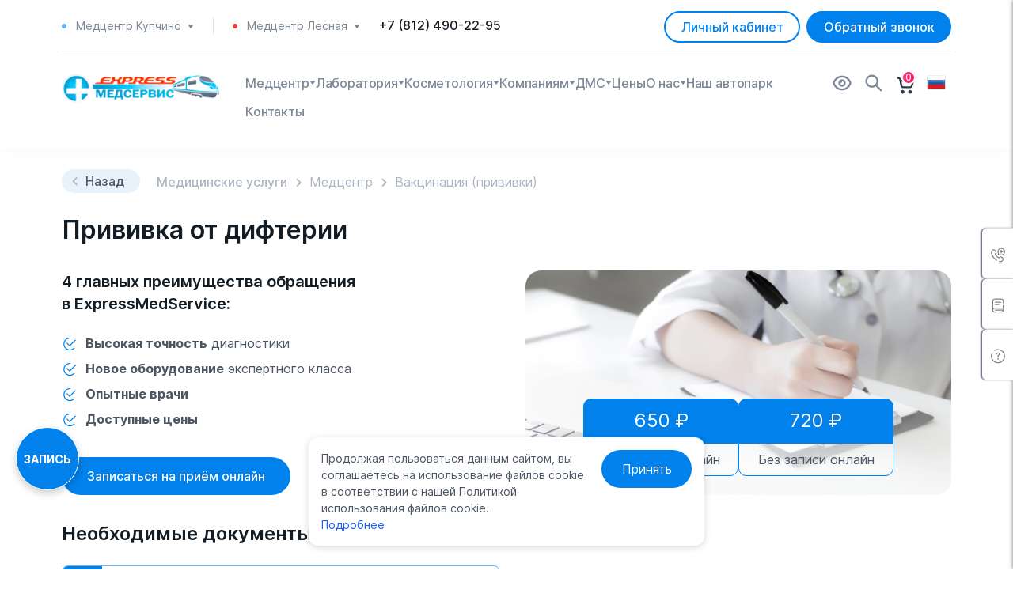

--- FILE ---
content_type: text/html; charset=UTF-8
request_url: https://express-med-service.ru/vaktsinatsiya/difteriya/
body_size: 46921
content:
<!doctype html>
<html lang="ru">
<head>
    <meta charset="utf-8">
    <meta name="viewport" content="width=device-width, initial-scale=1">
    <link rel="apple-touch-icon" sizes="57x57" href="/upload/resize_cache/webp/local/lib/images/favicon/apple-icon-57x57.webp">
    <link rel="apple-touch-icon" sizes="60x60" href="/upload/resize_cache/webp/local/lib/images/favicon/apple-icon-60x60.webp">
    <link rel="apple-touch-icon" sizes="72x72" href="/upload/resize_cache/webp/local/lib/images/favicon/apple-icon-72x72.webp">
    <link rel="apple-touch-icon" sizes="76x76" href="/upload/resize_cache/webp/local/lib/images/favicon/apple-icon-76x76.webp">
    <link rel="apple-touch-icon" sizes="114x114" href="/upload/resize_cache/webp/local/lib/images/favicon/apple-icon-114x114.webp">
    <link rel="apple-touch-icon" sizes="120x120" href="/upload/resize_cache/webp/local/lib/images/favicon/apple-icon-120x120.webp">
    <link rel="apple-touch-icon" sizes="144x144" href="/upload/resize_cache/webp/local/lib/images/favicon/apple-icon-144x144.webp">
    <link rel="apple-touch-icon" sizes="152x152" href="/upload/resize_cache/webp/local/lib/images/favicon/apple-icon-152x152.webp">
    <link rel="apple-touch-icon" sizes="180x180" href="/upload/resize_cache/webp/local/lib/images/favicon/apple-icon-180x180.webp">
    <link rel="icon" type="image/png" sizes="192x192"  href="/upload/resize_cache/webp/local/lib/images/favicon/android-icon-192x192.webp">
    <link rel="icon" type="image/png" sizes="32x32" href="/upload/resize_cache/webp/local/lib/images/favicon/favicon-32x32.webp">
    <link rel="icon" type="image/png" sizes="96x96" href="/upload/resize_cache/webp/local/lib/images/favicon/favicon-96x96.webp">
    <link rel="icon" type="image/png" sizes="16x16" href="/upload/resize_cache/webp/local/lib/images/favicon/favicon-16x16.webp">
    <link rel="manifest" href="/local/lib/images/favicon/manifest.json">
    <meta name="msapplication-TileColor" content="#ffffff">
    <meta name="msapplication-TileImage" content="/upload/resize_cache/webp/local/lib/images/favicon/ms-icon-144x144.webp">
    <meta name="theme-color" content="#ffffff">
    <meta name="mailru-domain" content="qAthHwIsbNfIKaUw" />

    <title>Вакцинация (прививка) против дифтерии взрослым — надежная защита</title>
    <meta name="keywords" content="привика от дифтерии, вакцинация против дифтерии, экспресс медсервис" />
<meta name="description" content="Сделать прививку от дифтерии: вакцинация взрослых, получение справки и советы по вакцинации в нашем медицинском центре ЭкспрессМедСервис в СПб" />
<script type="text/javascript" data-skip-moving="true">(function(w, d, n) {var cl = "bx-core";var ht = d.documentElement;var htc = ht ? ht.className : undefined;if (htc === undefined || htc.indexOf(cl) !== -1){return;}var ua = n.userAgent;if (/(iPad;)|(iPhone;)/i.test(ua)){cl += " bx-ios";}else if (/Windows/i.test(ua)){cl += ' bx-win';}else if (/Macintosh/i.test(ua)){cl += " bx-mac";}else if (/Linux/i.test(ua) && !/Android/i.test(ua)){cl += " bx-linux";}else if (/Android/i.test(ua)){cl += " bx-android";}cl += (/(ipad|iphone|android|mobile|touch)/i.test(ua) ? " bx-touch" : " bx-no-touch");cl += w.devicePixelRatio && w.devicePixelRatio >= 2? " bx-retina": " bx-no-retina";var ieVersion = -1;if (/AppleWebKit/.test(ua)){cl += " bx-chrome";}else if (/Opera/.test(ua)){cl += " bx-opera";}else if (/Firefox/.test(ua)){cl += " bx-firefox";}ht.className = htc ? htc + " " + cl : cl;})(window, document, navigator);</script>


<link href="/bitrix/js/ui/design-tokens/dist/ui.design-tokens.css?167865700824720" type="text/css"  rel="stylesheet" />
<link href="/bitrix/js/ui/fonts/opensans/ui.font.opensans.css?16673029482555" type="text/css"  rel="stylesheet" />
<link href="/bitrix/js/main/popup/dist/main.popup.bundle.css?167865699328324" type="text/css"  rel="stylesheet" />
<link href="/bitrix/cache/css/s1/ems/page_6062412cce429f19144d27a2013523eb/page_6062412cce429f19144d27a2013523eb_v1.css?176130062867074" type="text/css"  rel="stylesheet" />
<link href="/bitrix/cache/css/s1/ems/template_0473c51f99dc825bb25980327c11e68b/template_0473c51f99dc825bb25980327c11e68b_v1.css?17613006011056916" type="text/css"  data-template-style="true" rel="stylesheet" />
<link href="/bitrix/panel/main/popup.css?167865699322696" type="text/css"  data-template-style="true"  rel="stylesheet" />







                    <script type="text/javascript" data-skip-moving=true>
        (function (d, w, c) {
            (w[c] = w[c] || []).push(function () {
                try {
                    w.yaCounter17787040 = new Ya.Metrika({
                        id: 17787040,
                        webvisor: true,
                        clickmap: true,
                        trackLinks: true,
                        accurateTrackBounce: true
                    });
                } catch (e) { }
            });

            var n = d.getElementsByTagName("script")[0],
                s = d.createElement("script"),
                f = function () { n.parentNode.insertBefore(s, n); };
            s.type = "text/javascript";
            s.async = true;
            s.src = (d.location.protocol == "https:" ? "https:" : "http:") + "//mc.yandex.ru/metrika/watch.js";

            if (w.opera == "[object Opera]") {
                d.addEventListener("DOMContentLoaded", f, false);
            } else { f(); }
        })(document, window, "yandex_metrika_callbacks");
    </script>
    <noscript><div><img src="//mc.yandex.ru/watch/17787040" style="position:absolute; left:-9999px;" alt="" /></div></noscript>




<!-- calltouch -->

<!-- calltouch -->
</head>
<body class="d-flex flex-column min-vh-100">


    <div class="bx-panel" id="panel"></div>
    
        <header class="header">
        <div class="container position-relative">
            <div class="row">
                <div class="header__top d-xl-block">
                    <div class="header__contacts">
                        <div class="col-auto d-flex align-items-center">
                                <div class="header__contact header__contact_mr">
        <div class="header__phone-name header__phone-name--kup">
            <div class="header__contact-mobile-wrapper">
                Медцентр Купчино                <div class="header__phone-name-arrow">
                    <svg width="8" height="5" viewBox="0 0 8 5" fill="none" xmlns="http://www.w3.org/2000/svg">
                        <path d="M6.99997 0.0089173L0.999971 0.00891678C0.939224 0.00910703 0.879679 0.0258617 0.827746 0.0573758C0.775812 0.0888905 0.733457 0.133972 0.705239 0.187767C0.677021 0.241563 0.664009 0.302037 0.667603 0.362677C0.671198 0.423319 0.691262 0.481831 0.725638 0.531917L3.72564 4.86525C3.84997 5.04492 4.1493 5.04492 4.27397 4.86525L7.27397 0.531917C7.3087 0.481936 7.32906 0.423394 7.33285 0.362652C7.33664 0.30191 7.32371 0.241291 7.29547 0.187381C7.26722 0.133471 7.22475 0.0883326 7.17265 0.056869C7.12055 0.0254059 7.06083 0.00882146 6.99997 0.0089173Z" fill="#7D8797"/>
                    </svg>
                </div>
            </div>
            <div class="header__contacts-hover-wrapper">
                <div class="header__contacts-hover-window">
                    <div class="header__contacts-hover-window-schedule">
                                                    <div class="header__contacts-hover-window-schedule-item">
                                Пн-Пт 10:00 - 20:00                            </div>
                                                    <div class="header__contacts-hover-window-schedule-item">
                                Cб 10:00 - 19:00                            </div>
                                                    <div class="header__contacts-hover-window-schedule-item">
                                Вс 11:00 - 17:00                            </div>
                                            </div>
                    <div class="header__contacts-hover-window-address">
                        Медицинский центр на ул. Ярослава Гашека, 9, к. 1                    </div>
                </div>
            </div>
        </div>
            </div>

            <div class="header__contact header__contact--mobile" data-toggle="contacts">
            <div class="header__phone-name header__phone-name--kup">
                Медцентр Купчино
                <div class="header__contacts-hover-wrapper" data-wrapper="contacts">
                    <div class="header__contacts-hover-window">
                        <div class="header__contacts-hover-window-schedule">
                                                            <div class="header__contacts-hover-window-schedule-item">
                                    Пн-Пт 10:00 - 20:00                                </div>
                                                                <div class="header__contacts-hover-window-schedule-item">
                                    Cб 10:00 - 19:00                                </div>
                                                                <div class="header__contacts-hover-window-schedule-item">
                                    Вс 11:00 - 17:00                                </div>
                                                        </div>
                        <div class="header__contacts-hover-window-address">
                            Медицинский центр на ул. Ярослава Гашека, 9, к. 1                        </div>
                                                                                <span class="header__phone-name header__phone-name--mobile header__phone-name--les">
                                    Медцентр Лесная                                </span>
                                <div class="header__contacts-hover-window-schedule">
                                                                    <div class="header__contacts-hover-window-schedule-item">
                                        Пн-Пт 09:00 - 18:00                                    </div>
                                                                    <div class="header__contacts-hover-window-schedule-item">
                                        Cб 10:00 - 18:00                                    </div>
                                                                    <div class="header__contacts-hover-window-schedule-item">
                                        Вс Выходной                                    </div>
                                                                </div>
                                    <div class="header__contacts-hover-window-address">
                                    Медицинский центр на Лесной пр., 63 А, п. 1 Н                                </div>
                                                                            <div class="header__contacts-hover-wrapper-cross" data-close="contacts">
                            <svg width="11" height="11" viewBox="0 0 11 11" fill="none" xmlns="http://www.w3.org/2000/svg">
                                <line y1="-0.5" x2="13.8687" y2="-0.5" transform="matrix(0.707107 0.707107 -0.70931 0.704897 0.185669 1.00763)" stroke="#0081EB"/>
                                <line y1="-0.5" x2="13.8687" y2="-0.5" transform="matrix(0.707107 -0.707107 0.70931 0.704897 1.19336 10.8066)" stroke="#0081EB"/>
                            </svg>
                        </div>
                    </div>
                </div>
                <div class="header__phone-name-arrow">
                    <svg width="8" height="5" viewBox="0 0 8 5" fill="none" xmlns="http://www.w3.org/2000/svg">
                        <path d="M6.99997 0.0089173L0.999971 0.00891678C0.939224 0.00910703 0.879679 0.0258617 0.827746 0.0573758C0.775812 0.0888905 0.733457 0.133972 0.705239 0.187767C0.677021 0.241563 0.664009 0.302037 0.667603 0.362677C0.671198 0.423319 0.691262 0.481831 0.725638 0.531917L3.72564 4.86525C3.84997 5.04492 4.1493 5.04492 4.27397 4.86525L7.27397 0.531917C7.3087 0.481936 7.32906 0.423394 7.33285 0.362652C7.33664 0.30191 7.32371 0.241291 7.29547 0.187381C7.26722 0.133471 7.22475 0.0883326 7.17265 0.056869C7.12055 0.0254059 7.06083 0.00882146 6.99997 0.0089173Z" fill="#7D8797"/>
                    </svg>
                </div>
            </div>
                    </div>
        <div class="header__contact ">
        <div class="header__phone-name header__phone-name--les">
            <div class="header__contact-mobile-wrapper">
                Медцентр Лесная                <div class="header__phone-name-arrow">
                    <svg width="8" height="5" viewBox="0 0 8 5" fill="none" xmlns="http://www.w3.org/2000/svg">
                        <path d="M6.99997 0.0089173L0.999971 0.00891678C0.939224 0.00910703 0.879679 0.0258617 0.827746 0.0573758C0.775812 0.0888905 0.733457 0.133972 0.705239 0.187767C0.677021 0.241563 0.664009 0.302037 0.667603 0.362677C0.671198 0.423319 0.691262 0.481831 0.725638 0.531917L3.72564 4.86525C3.84997 5.04492 4.1493 5.04492 4.27397 4.86525L7.27397 0.531917C7.3087 0.481936 7.32906 0.423394 7.33285 0.362652C7.33664 0.30191 7.32371 0.241291 7.29547 0.187381C7.26722 0.133471 7.22475 0.0883326 7.17265 0.056869C7.12055 0.0254059 7.06083 0.00882146 6.99997 0.0089173Z" fill="#7D8797"/>
                    </svg>
                </div>
            </div>
            <div class="header__contacts-hover-wrapper">
                <div class="header__contacts-hover-window">
                    <div class="header__contacts-hover-window-schedule">
                                                    <div class="header__contacts-hover-window-schedule-item">
                                Пн-Пт 09:00 - 18:00                            </div>
                                                    <div class="header__contacts-hover-window-schedule-item">
                                Cб 10:00 - 18:00                            </div>
                                                    <div class="header__contacts-hover-window-schedule-item">
                                Вс Выходной                            </div>
                                            </div>
                    <div class="header__contacts-hover-window-address">
                        Медицинский центр на Лесной пр., 63 А, п. 1 Н                    </div>
                </div>
            </div>
        </div>
            </div>

    
    <a href="tel:78124902295" class="header__phone">+7 (812) 490-22-95</a>

                        </div>
                        <div class="header__contacts-buttons">
                            <div class="header__block text-end col col-md-auto order-xl-0 order-md-0 order-0">
                                                                <button class="header-auth__btn btn btn-outline-primary" data-bs-toggle="modal" data-bs-target="#modalAuth">Личный кабинет</button>
                            </div>

                            <button class="btn header__order-btn" data-bs-toggle="modal" data-bs-target="#modalCallbackForm">Обратный звонок</button>                        </div>
                    </div>
                </div>
                <div class="col-12"><div class="header__line w-100"></div></div>
                <div class="header__menu">
                    <div class="header__menu-logo">
                        <div class="logo">
                            <a href="/" class="logo__link"></a>                        </div>
                    </div>
                    <div class="header__mobile-menu">
                        <div class="container header__mobile-menu-container">
                            
    <div class="header__menu-items-mobile-top">
        <div></div>
        <div class="header__menu-logo">
            <div class="logo">
                <img src="/upload/resize_cache/webp/local/templates/ems/assets/images/logo.webp" alt="Логотип">
            </div>
        </div><!--Лого-->
        <div class="header__menu-mobile-icon-close">
            <svg width="11" height="11" viewBox="0 0 11 11" fill="none" xmlns="http://www.w3.org/2000/svg">
                <line y1="-0.5" x2="13.8687" y2="-0.5" transform="matrix(0.707107 0.707107 -0.70931 0.704897 0.185669 1.00769)" stroke="#0081EB"/>
                <line y1="-0.5" x2="13.8687" y2="-0.5" transform="matrix(0.707107 -0.707107 0.70931 0.704897 1.19336 10.8066)" stroke="#0081EB"/>
            </svg>
        </div>
    </div>
    <ul class="header__menu-items">
                        <li class="header__menu-item">
                    <div class="header__menu-item-mobile">
                        <a class="header__menu-item-link" href="/">
                            <img class="header__menu-item-link-img" src="/local/lib/images/icons/medcenter.svg" alt="icon">
                            Медцентр                        </a>
                                                                                <svg width="8" height="24" viewBox="0 0 8 24" fill="none" xmlns="http://www.w3.org/2000/svg">
                                    <path d="M6.99997 9.00892L0.999971 9.00892C0.939224 9.00911 0.879679 9.02586 0.827746 9.05738C0.775812 9.08889 0.733457 9.13397 0.705239 9.18777C0.677021 9.24156 0.664009 9.30204 0.667603 9.36268C0.671198 9.42332 0.691262 9.48183 0.725638 9.53192L3.72564 13.8652C3.84997 14.0449 4.1493 14.0449 4.27397 13.8652L7.27397 9.53192C7.3087 9.48194 7.32906 9.42339 7.33285 9.36265C7.33664 9.30191 7.32371 9.24129 7.29547 9.18738C7.26722 9.13347 7.22475 9.08833 7.17265 9.05687C7.12055 9.02541 7.06083 9.00882 6.99997 9.00892Z" fill="#7D8797"/>
                                </svg>
                                                </div>

                                                                    <ul class="header__menu-sub">
                                                                                                        <li class="header__menu-sub-item">
                                            <a class="header__menu-sub-item-link" href="/sanknizhki/">Медкнижка</a>
                                        </li>
                                                                                                            <li class="header__menu-sub-item">
                                            <a class="header__menu-sub-item-link" href="/medkomissii/profosmotry/">Профосмотр</a>
                                        </li>
                                                                                                            <li class="header__menu-sub-item">
                                            <a class="header__menu-sub-item-link" href="/medspravki/">Справки, ФЛГ, Вакцинация</a>
                                        </li>
                                                                                                            <li class="header__menu-sub-item">
                                            <a class="header__menu-sub-item-link" href="/medspravki/svparka-086u/">Справка 086/у</a>
                                        </li>
                                                                                                            <li class="header__menu-sub-item">
                                            <a class="header__menu-sub-item-link" href="/medkomissii/medosmotr-inostrancy/">Медкомиссия для иностранных граждан</a>
                                        </li>
                                                                                                            <li class="header__menu-sub-item">
                                            <a class="header__menu-sub-item-link" href="/medkomissii/voditelskaya-medkomissiya/">Водительская медкомиссия</a>
                                        </li>
                                                                                                            <li class="header__menu-sub-item">
                                            <a class="header__menu-sub-item-link" href="/medkomissii/psihiatricheskoe-osvidetelstvovanie/">Психиатрическое освидетельствование</a>
                                        </li>
                                                                                                            <li class="header__menu-sub-item">
                                            <a class="header__menu-sub-item-link" href="/medkomissii/morskaya-komissiya/">Комиссия плавсостава</a>
                                        </li>
                                                                                                                                                                                                                                                                                                                                                                                                                                                                                                                                                                                                                                                                                                                                                                                                                                                                                                                                                                                                                                                                                                                                                                                                                                                                                                </ul>
                                        </li>
                                                                                                    <li class="header__menu-item">
                    <div class="header__menu-item-mobile">
                        <a class="header__menu-item-link" href="/analysis/">
                            <img class="header__menu-item-link-img" src="/local/lib/images/icons/laboratory.svg" alt="icon">
                            Лаборатория                        </a>
                                                                                                                                                                                                                                                                                                        <svg width="8" height="24" viewBox="0 0 8 24" fill="none" xmlns="http://www.w3.org/2000/svg">
                                    <path d="M6.99997 9.00892L0.999971 9.00892C0.939224 9.00911 0.879679 9.02586 0.827746 9.05738C0.775812 9.08889 0.733457 9.13397 0.705239 9.18777C0.677021 9.24156 0.664009 9.30204 0.667603 9.36268C0.671198 9.42332 0.691262 9.48183 0.725638 9.53192L3.72564 13.8652C3.84997 14.0449 4.1493 14.0449 4.27397 13.8652L7.27397 9.53192C7.3087 9.48194 7.32906 9.42339 7.33285 9.36265C7.33664 9.30191 7.32371 9.24129 7.29547 9.18738C7.26722 9.13347 7.22475 9.08833 7.17265 9.05687C7.12055 9.02541 7.06083 9.00882 6.99997 9.00892Z" fill="#7D8797"/>
                                </svg>
                                                </div>

                                                                                                                                                                                                                                                        <ul class="header__menu-sub">
                                                                                                                                                                                                                                                                                                                                                                                                        <li class="header__menu-sub-item">
                                            <a class="header__menu-sub-item-link" href="/analysis/complex/">Комплексы</a>
                                        </li>
                                                                                                            <li class="header__menu-sub-item">
                                            <a class="header__menu-sub-item-link" href="/analysis/">Анализы</a>
                                        </li>
                                                                                                            <li class="header__menu-sub-item">
                                            <a class="header__menu-sub-item-link" href="/contacts/">Контакты</a>
                                        </li>
                                                                                                                                                                                                                                                                                                                                                                                                                                                                                                                                                                                                                                                                                                                                                                                                                                                                                                                                                                                                                                                                                                                                                                </ul>
                                        </li>
                                                            <li class="header__menu-item">
                    <div class="header__menu-item-mobile">
                        <a class="header__menu-item-link" href="/kosmetologiya/">
                            <img class="header__menu-item-link-img" src="/local/lib/images/icons/kosmetologia.svg" alt="icon">
                            Косметология                        </a>
                                                                                                                                                                                                                                                                                                                                                                                                        <svg width="8" height="24" viewBox="0 0 8 24" fill="none" xmlns="http://www.w3.org/2000/svg">
                                    <path d="M6.99997 9.00892L0.999971 9.00892C0.939224 9.00911 0.879679 9.02586 0.827746 9.05738C0.775812 9.08889 0.733457 9.13397 0.705239 9.18777C0.677021 9.24156 0.664009 9.30204 0.667603 9.36268C0.671198 9.42332 0.691262 9.48183 0.725638 9.53192L3.72564 13.8652C3.84997 14.0449 4.1493 14.0449 4.27397 13.8652L7.27397 9.53192C7.3087 9.48194 7.32906 9.42339 7.33285 9.36265C7.33664 9.30191 7.32371 9.24129 7.29547 9.18738C7.26722 9.13347 7.22475 9.08833 7.17265 9.05687C7.12055 9.02541 7.06083 9.00882 6.99997 9.00892Z" fill="#7D8797"/>
                                </svg>
                                                </div>

                                                                                                                                                                                                                                                                                                                                        <ul class="header__menu-sub">
                                                                                                                                                                                                                                                                                                                                                                                                                                                                                                                                        <li class="header__menu-sub-item">
                                            <a class="header__menu-sub-item-link" href="/kosmetologiya/services/complex/">Комплексный уход</a>
                                        </li>
                                                                                                            <li class="header__menu-sub-item">
                                            <a class="header__menu-sub-item-link" href="/kosmetologiya/lazernaya-kosmetologiya/">Лазерная косметология</a>
                                        </li>
                                                                                                            <li class="header__menu-sub-item">
                                            <a class="header__menu-sub-item-link" href="/kosmetologiya/nitevye-tekhnologii/">Нитевые технологии</a>
                                        </li>
                                                                                                            <li class="header__menu-sub-item">
                                            <a class="header__menu-sub-item-link" href="/kosmetologiya/udalenie-novoobrazovaniy/">Удаление новообразований</a>
                                        </li>
                                                                                                            <li class="header__menu-sub-item">
                                            <a class="header__menu-sub-item-link" href="/kosmetologiya/contacts/">Контакты</a>
                                        </li>
                                                                                                                                                                                                                                                                                                                                                                                                                                                                                                                                                                                                                                                                                                                                                                                                                                                                                                                                                                </ul>
                                        </li>
                                                                            <li class="header__menu-item">
                    <div class="header__menu-item-mobile">
                        <a class="header__menu-item-link" href="/korporativnye/">
                            <img class="header__menu-item-link-img" src="/local/lib/images/icons/company.svg" alt="icon">
                            Компаниям                        </a>
                                                                                                                                                                                                                                                                                                                                                                                                                                                                                                                                                        <svg width="8" height="24" viewBox="0 0 8 24" fill="none" xmlns="http://www.w3.org/2000/svg">
                                    <path d="M6.99997 9.00892L0.999971 9.00892C0.939224 9.00911 0.879679 9.02586 0.827746 9.05738C0.775812 9.08889 0.733457 9.13397 0.705239 9.18777C0.677021 9.24156 0.664009 9.30204 0.667603 9.36268C0.671198 9.42332 0.691262 9.48183 0.725638 9.53192L3.72564 13.8652C3.84997 14.0449 4.1493 14.0449 4.27397 13.8652L7.27397 9.53192C7.3087 9.48194 7.32906 9.42339 7.33285 9.36265C7.33664 9.30191 7.32371 9.24129 7.29547 9.18738C7.26722 9.13347 7.22475 9.08833 7.17265 9.05687C7.12055 9.02541 7.06083 9.00882 6.99997 9.00892Z" fill="#7D8797"/>
                                </svg>
                                                </div>

                                                                                                                                                                                                                                                                                                                                                                                                                                                                <ul class="header__menu-sub">
                                                                                                                                                                                                                                                                                                                                                                                                                                                                                                                                                                                                                                                                                                                                        <li class="header__menu-sub-item">
                                            <a class="header__menu-sub-item-link" href="/specialisty/">Прием врачей</a>
                                        </li>
                                                                                                            <li class="header__menu-sub-item">
                                            <a class="header__menu-sub-item-link" href="/analysis/">Анализы</a>
                                        </li>
                                                                                                            <li class="header__menu-sub-item">
                                            <a class="header__menu-sub-item-link" href="/testy-na-covid-19/">COVID-19</a>
                                        </li>
                                                                                                            <li class="header__menu-sub-item">
                                            <a class="header__menu-sub-item-link" href="/medcenter/">Услуги</a>
                                        </li>
                                                                                                            <li class="header__menu-sub-item">
                                            <a class="header__menu-sub-item-link" href="/contacts/kupchino/">Медцентры</a>
                                        </li>
                                                                                                            <li class="header__menu-sub-item">
                                            <a class="header__menu-sub-item-link" href="/terapevt-na-dom/">Вызов на дом</a>
                                        </li>
                                                                                                            <li class="header__menu-sub-item">
                                            <a class="header__menu-sub-item-link" href="/aktsii/">Акции</a>
                                        </li>
                                                                                                                                                                                                                                                                                                                                                                                                                                                                                                                                                                                                                                                                                                </ul>
                                        </li>
                                                                                            <li class="header__menu-item">
                    <div class="header__menu-item-mobile">
                        <a class="header__menu-item-link" href="/dms/">
                            <img class="header__menu-item-link-img" src="/local/lib/images/icons/dms.svg" alt="icon">
                            ДМС                        </a>
                                                                                                                                                                                                                                                                                                                                                                                                                                                                                                                                                                                                                                                                                                                                                        <svg width="8" height="24" viewBox="0 0 8 24" fill="none" xmlns="http://www.w3.org/2000/svg">
                                    <path d="M6.99997 9.00892L0.999971 9.00892C0.939224 9.00911 0.879679 9.02586 0.827746 9.05738C0.775812 9.08889 0.733457 9.13397 0.705239 9.18777C0.677021 9.24156 0.664009 9.30204 0.667603 9.36268C0.671198 9.42332 0.691262 9.48183 0.725638 9.53192L3.72564 13.8652C3.84997 14.0449 4.1493 14.0449 4.27397 13.8652L7.27397 9.53192C7.3087 9.48194 7.32906 9.42339 7.33285 9.36265C7.33664 9.30191 7.32371 9.24129 7.29547 9.18738C7.26722 9.13347 7.22475 9.08833 7.17265 9.05687C7.12055 9.02541 7.06083 9.00882 6.99997 9.00892Z" fill="#7D8797"/>
                                </svg>
                                                </div>

                                                                                                                                                                                                                                                                                                                                                                                                                                                                                                                                                                                                                                <ul class="header__menu-sub">
                                                                                                                                                                                                                                                                                                                                                                                                                                                                                                                                                                                                                                                                                                                                                                                                                                                                                                                                                                                                        <li class="header__menu-sub-item">
                                            <a class="header__menu-sub-item-link" href="/dms/#anchor-dms">Что такое полис ДМС?</a>
                                        </li>
                                                                                                            <li class="header__menu-sub-item">
                                            <a class="header__menu-sub-item-link" href="/dms/#anchor-terms">Условия сотрудничества</a>
                                        </li>
                                                                                                            <li class="header__menu-sub-item">
                                            <a class="header__menu-sub-item-link" href="/dms/#anchor-faq">Вопросы и ответы</a>
                                        </li>
                                                                                                            <li class="header__menu-sub-item">
                                            <a class="header__menu-sub-item-link" href="/dms/#anchor-clients">Наши клиенты</a>
                                        </li>
                                                                                                            <li class="header__menu-sub-item">
                                            <a class="header__menu-sub-item-link" href="/dms/#anchor-contacts">Контакты</a>
                                        </li>
                                                                                                                                                                                                                                                                                                                                                                                                                                                                                                </ul>
                                        </li>
                                                                            <li class="header__menu-item">
                    <div class="header__menu-item-mobile">
                        <a class="header__menu-item-link" href="/specialisty/">
                            <img class="header__menu-item-link-img" src="/local/lib/images/icons/prices.svg" alt="icon">
                            Цены                        </a>
                                                                                                                                                                                                                                                                                                                                                                                                                                                                                                                                                                                                                                                                                                                                                                                                                                                                                                                                                                                                                                                                                                                                                                    </div>

                                                                                                                                                                                                                                                                                                                                                                                                                                                                                                                                                                                                                                                                                                                                                                                                                                                                                                                                                                        </li>
                                    <li class="header__menu-item">
                    <div class="header__menu-item-mobile">
                        <a class="header__menu-item-link" href="/about/">
                            <img class="header__menu-item-link-img" src="/local/lib/images/icons/about.svg" alt="icon">
                            О нас                        </a>
                                                                                                                                                                                                                                                                                                                                                                                                                                                                                                                                                                                                                                                                                                                                                                                                                                                                                                                                <svg width="8" height="24" viewBox="0 0 8 24" fill="none" xmlns="http://www.w3.org/2000/svg">
                                    <path d="M6.99997 9.00892L0.999971 9.00892C0.939224 9.00911 0.879679 9.02586 0.827746 9.05738C0.775812 9.08889 0.733457 9.13397 0.705239 9.18777C0.677021 9.24156 0.664009 9.30204 0.667603 9.36268C0.671198 9.42332 0.691262 9.48183 0.725638 9.53192L3.72564 13.8652C3.84997 14.0449 4.1493 14.0449 4.27397 13.8652L7.27397 9.53192C7.3087 9.48194 7.32906 9.42339 7.33285 9.36265C7.33664 9.30191 7.32371 9.24129 7.29547 9.18738C7.26722 9.13347 7.22475 9.08833 7.17265 9.05687C7.12055 9.02541 7.06083 9.00882 6.99997 9.00892Z" fill="#7D8797"/>
                                </svg>
                                                </div>

                                                                                                                                                                                                                                                                                                                                                                                                                                                                                                                                                                                                                                                                                                                                                                            <ul class="header__menu-sub">
                                                                                                                                                                                                                                                                                                                                                                                                                                                                                                                                                                                                                                                                                                                                                                                                                                                                                                                                                                                                                                                                                                                                                                                                                                        <li class="header__menu-sub-item">
                                            <a class="header__menu-sub-item-link" href="/doctors/">Наши врачи</a>
                                        </li>
                                                                                                            <li class="header__menu-sub-item">
                                            <a class="header__menu-sub-item-link" href="/foto/">Фотогалерея</a>
                                        </li>
                                                                                                            <li class="header__menu-sub-item">
                                            <a class="header__menu-sub-item-link" href="/faq/">Вопросы-ответы</a>
                                        </li>
                                                                                                            <li class="header__menu-sub-item">
                                            <a class="header__menu-sub-item-link" href="/vakancii/">Вакансии</a>
                                        </li>
                                                                                                            <li class="header__menu-sub-item">
                                            <a class="header__menu-sub-item-link" href="/rekvizity/">Реквизиты компании</a>
                                        </li>
                                                                                                            <li class="header__menu-sub-item">
                                            <a class="header__menu-sub-item-link" href="/litsneziya/">Лицензии</a>
                                        </li>
                                                                                                            <li class="header__menu-sub-item">
                                            <a class="header__menu-sub-item-link" href="/informatsiya/">Полезная информация</a>
                                        </li>
                                                                                                            <li class="header__menu-sub-item">
                                            <a class="header__menu-sub-item-link" href="/stati/">Статьи</a>
                                        </li>
                                                                                                                                                                </ul>
                                        </li>
                                                                                                    <li class="header__menu-item">
                    <div class="header__menu-item-mobile">
                        <a class="header__menu-item-link" href="/auto-park/">
                            <img class="header__menu-item-link-img" src="/local/lib/images/icons/autopark.svg" alt="icon">
                            Наш автопарк                        </a>
                                                                                                                                                                                                                                                                                                                                                                                                                                                                                                                                                                                                                                                                                                                                                                                                                                                                                                                                                                                                                                                                                                                                                                    </div>

                                                                                                                                                                                                                                                                                                                                                                                                                                                                                                                                                                                                                                                                                                                                                                                                                                                                                                                                                                        </li>
                                    <li class="header__menu-item">
                    <div class="header__menu-item-mobile">
                        <a class="header__menu-item-link" href="/contacts/kupchino/">
                            <img class="header__menu-item-link-img" src="/local/lib/images/icons/phone.svg" alt="icon">
                            Контакты                        </a>
                                                                                                                                                                                                                                                                                                                                                                                                                                                                                                                                                                                                                                                                                                                                                                                                                                                                                                                                                                                                                                                                                                                                                                    </div>

                                                                                                                                                                                                                                                                                                                                                                                                                                                                                                                                                                                                                                                                                                                                                                                                                                                                                                                                                                        </li>
                        </ul>

                            <div class="header__mobile-contacts">
                                    <div class="header__contact header__contact_mr">
        <div class="header__phone-name header__phone-name--kup">
            <div class="header__contact-mobile-wrapper">
                Медцентр Купчино                <div class="header__phone-name-arrow">
                    <svg width="8" height="5" viewBox="0 0 8 5" fill="none" xmlns="http://www.w3.org/2000/svg">
                        <path d="M6.99997 0.0089173L0.999971 0.00891678C0.939224 0.00910703 0.879679 0.0258617 0.827746 0.0573758C0.775812 0.0888905 0.733457 0.133972 0.705239 0.187767C0.677021 0.241563 0.664009 0.302037 0.667603 0.362677C0.671198 0.423319 0.691262 0.481831 0.725638 0.531917L3.72564 4.86525C3.84997 5.04492 4.1493 5.04492 4.27397 4.86525L7.27397 0.531917C7.3087 0.481936 7.32906 0.423394 7.33285 0.362652C7.33664 0.30191 7.32371 0.241291 7.29547 0.187381C7.26722 0.133471 7.22475 0.0883326 7.17265 0.056869C7.12055 0.0254059 7.06083 0.00882146 6.99997 0.0089173Z" fill="#7D8797"/>
                    </svg>
                </div>
            </div>
            <div class="header__contacts-hover-wrapper">
                <div class="header__contacts-hover-window">
                    <div class="header__contacts-hover-window-schedule">
                                                    <div class="header__contacts-hover-window-schedule-item">
                                Пн-Пт 10:00 - 20:00                            </div>
                                                    <div class="header__contacts-hover-window-schedule-item">
                                Cб 10:00 - 19:00                            </div>
                                                    <div class="header__contacts-hover-window-schedule-item">
                                Вс 11:00 - 17:00                            </div>
                                            </div>
                    <div class="header__contacts-hover-window-address">
                        Медицинский центр на ул. Ярослава Гашека, 9, к. 1                    </div>
                </div>
            </div>
        </div>
            </div>

            <div class="header__contact header__contact--mobile" data-toggle="contacts">
            <div class="header__phone-name header__phone-name--kup">
                Медцентр Купчино
                <div class="header__contacts-hover-wrapper" data-wrapper="contacts">
                    <div class="header__contacts-hover-window">
                        <div class="header__contacts-hover-window-schedule">
                                                            <div class="header__contacts-hover-window-schedule-item">
                                    Пн-Пт 10:00 - 20:00                                </div>
                                                                <div class="header__contacts-hover-window-schedule-item">
                                    Cб 10:00 - 19:00                                </div>
                                                                <div class="header__contacts-hover-window-schedule-item">
                                    Вс 11:00 - 17:00                                </div>
                                                        </div>
                        <div class="header__contacts-hover-window-address">
                            Медицинский центр на ул. Ярослава Гашека, 9, к. 1                        </div>
                                                                                <span class="header__phone-name header__phone-name--mobile header__phone-name--les">
                                    Медцентр Лесная                                </span>
                                <div class="header__contacts-hover-window-schedule">
                                                                    <div class="header__contacts-hover-window-schedule-item">
                                        Пн-Пт 09:00 - 18:00                                    </div>
                                                                    <div class="header__contacts-hover-window-schedule-item">
                                        Cб 10:00 - 18:00                                    </div>
                                                                    <div class="header__contacts-hover-window-schedule-item">
                                        Вс Выходной                                    </div>
                                                                </div>
                                    <div class="header__contacts-hover-window-address">
                                    Медицинский центр на Лесной пр., 63 А, п. 1 Н                                </div>
                                                                            <div class="header__contacts-hover-wrapper-cross" data-close="contacts">
                            <svg width="11" height="11" viewBox="0 0 11 11" fill="none" xmlns="http://www.w3.org/2000/svg">
                                <line y1="-0.5" x2="13.8687" y2="-0.5" transform="matrix(0.707107 0.707107 -0.70931 0.704897 0.185669 1.00763)" stroke="#0081EB"/>
                                <line y1="-0.5" x2="13.8687" y2="-0.5" transform="matrix(0.707107 -0.707107 0.70931 0.704897 1.19336 10.8066)" stroke="#0081EB"/>
                            </svg>
                        </div>
                    </div>
                </div>
                <div class="header__phone-name-arrow">
                    <svg width="8" height="5" viewBox="0 0 8 5" fill="none" xmlns="http://www.w3.org/2000/svg">
                        <path d="M6.99997 0.0089173L0.999971 0.00891678C0.939224 0.00910703 0.879679 0.0258617 0.827746 0.0573758C0.775812 0.0888905 0.733457 0.133972 0.705239 0.187767C0.677021 0.241563 0.664009 0.302037 0.667603 0.362677C0.671198 0.423319 0.691262 0.481831 0.725638 0.531917L3.72564 4.86525C3.84997 5.04492 4.1493 5.04492 4.27397 4.86525L7.27397 0.531917C7.3087 0.481936 7.32906 0.423394 7.33285 0.362652C7.33664 0.30191 7.32371 0.241291 7.29547 0.187381C7.26722 0.133471 7.22475 0.0883326 7.17265 0.056869C7.12055 0.0254059 7.06083 0.00882146 6.99997 0.0089173Z" fill="#7D8797"/>
                    </svg>
                </div>
            </div>
                    </div>
        <div class="header__contact ">
        <div class="header__phone-name header__phone-name--les">
            <div class="header__contact-mobile-wrapper">
                Медцентр Лесная                <div class="header__phone-name-arrow">
                    <svg width="8" height="5" viewBox="0 0 8 5" fill="none" xmlns="http://www.w3.org/2000/svg">
                        <path d="M6.99997 0.0089173L0.999971 0.00891678C0.939224 0.00910703 0.879679 0.0258617 0.827746 0.0573758C0.775812 0.0888905 0.733457 0.133972 0.705239 0.187767C0.677021 0.241563 0.664009 0.302037 0.667603 0.362677C0.671198 0.423319 0.691262 0.481831 0.725638 0.531917L3.72564 4.86525C3.84997 5.04492 4.1493 5.04492 4.27397 4.86525L7.27397 0.531917C7.3087 0.481936 7.32906 0.423394 7.33285 0.362652C7.33664 0.30191 7.32371 0.241291 7.29547 0.187381C7.26722 0.133471 7.22475 0.0883326 7.17265 0.056869C7.12055 0.0254059 7.06083 0.00882146 6.99997 0.0089173Z" fill="#7D8797"/>
                    </svg>
                </div>
            </div>
            <div class="header__contacts-hover-wrapper">
                <div class="header__contacts-hover-window">
                    <div class="header__contacts-hover-window-schedule">
                                                    <div class="header__contacts-hover-window-schedule-item">
                                Пн-Пт 09:00 - 18:00                            </div>
                                                    <div class="header__contacts-hover-window-schedule-item">
                                Cб 10:00 - 18:00                            </div>
                                                    <div class="header__contacts-hover-window-schedule-item">
                                Вс Выходной                            </div>
                                            </div>
                    <div class="header__contacts-hover-window-address">
                        Медицинский центр на Лесной пр., 63 А, п. 1 Н                    </div>
                </div>
            </div>
        </div>
            </div>

    
    <a href="tel:78124902295" class="header__phone">+7 (812) 490-22-95</a>
                                <div class="header__mobile-buttons">
                                    <button class="header-auth__btn btn btn-outline-primary" data-bs-toggle="modal" data-bs-target="#modalAuth">Личный кабинет</button>                                </div>
                                <div class="header__mobile-buttons">
                                    <button class="btn header__order-btn" data-bs-toggle="modal" data-bs-target="#modalCallbackForm">Обратный звонок</button>                                </div>
                            </div>
                        </div>
                    </div>
                    <div class="header__menu-icons">
                                                <div class="header__menu-icon">
                            <button class="header__action-btn bvi-open header__menu-icons-lupa-wrapper">
                                <i class="icon icon__size_28 header__menu-icons-lupa">
                                    <svg width="40" height="40" viewBox="0 0 40 40" fill="none" xmlns="http://www.w3.org/2000/svg">
                                        <path fill-rule="evenodd" clip-rule="evenodd" d="M20.0002 13C14.3358 13 11.705 17.4013 10.7799 19.4789C10.6308 19.8139 10.6308 20.186 10.7799 20.521C11.705 22.5986 14.3358 27 20.0002 27C25.6647 27 28.2952 22.5985 29.2203 20.5209C29.3693 20.186 29.3693 19.8139 29.2203 19.479C28.2952 17.4015 25.6647 13 20.0002 13ZM8.64832 18.5298C9.66254 16.2521 12.8733 10.6666 20.0002 10.6666C27.1273 10.6666 30.3378 16.2524 31.3519 18.5301C31.7699 19.4689 31.7699 20.531 31.3519 21.4698C30.3378 23.7475 27.1273 29.3333 20.0002 29.3333C12.8733 29.3333 9.66254 23.7478 8.64832 21.4701C8.23018 20.531 8.23018 19.4689 8.64832 18.5298Z" fill="#7D8797"/>
                                        <path fill-rule="evenodd" clip-rule="evenodd" d="M20 15.3334C17.4226 15.3334 15.3333 17.4227 15.3333 20C15.3333 22.5773 17.4226 24.6667 20 24.6667C22.5773 24.6667 24.6666 22.5773 24.6666 20C24.6666 17.4227 22.5773 15.3334 20 15.3334ZM19.9012 17.6688C19.9339 17.6674 19.9668 17.6667 20 17.6667C21.2887 17.6667 22.3333 18.7113 22.3333 20C22.3333 21.2887 21.2887 22.3334 20 22.3334C18.7113 22.3334 17.6666 21.2887 17.6666 20C17.6666 19.9669 17.6673 19.934 17.6687 19.9012C17.8506 19.9652 18.0462 20 18.25 20C19.2164 20 20 19.2165 20 18.25C20 18.0462 19.9651 17.8507 19.9012 17.6688Z" fill="#7D8797"/>
                                    </svg>
                                </i>
                            </button>
                        </div>

                        <div class="header__menu-icons-lupa-wrapper">
                            <a href="/search/">
                                <img src="/local/templates/ems/assets/images/lupa.svg" alt="search">
                            </a>
                        </div>

                        <div class="header__menu-icon">
                            
<div class="cart-wrapper" id="bx_basketFKauiI"><!--'start_frame_cache_bx_basketFKauiI'-->    <a href="/analysis/personal/cart/" class="header__action-btn cart">
        <i class="icon icon__size_28 icon__shopping"></i>
                        <span id="backet_count" class="cart__num" data-quantity="0">0</span>
            </a>
<!--'end_frame_cache_bx_basketFKauiI'--></div>
                        </div>

                        <div class="header__menu-icon header__menu-icon--lang">
                            <div class="lang m-md-0 mt-1 bg-white">
                                <div id="ytWidget" style="display: none;"></div>
                                <div class="lang__link lang__link_select" data-lang-active>
                                    <img class="lang__img lang__img_select" src="/upload/resize_cache/webp/local/templates/ems_about/assets/images/lang/ru.webp" alt="ru">
                                </div>
                                <div class="lang__list" data-lang-list>
                                    <a class="lang__link lang__link_sub" data-ya-lang="ru">
                                        <img class="lang__img" src="/upload/resize_cache/webp/local/templates/ems_about/assets/images/lang/ru.webp" alt="ru" title="Russian">
                                    </a>
                                    <a class="lang__link lang__link_sub" data-ya-lang="en">
                                        <img class="lang__img" src="/upload/resize_cache/webp/local/templates/ems_about/assets/images/lang/en.webp" alt="en" title="English">
                                    </a>
                                    <a class="lang__link lang__link_sub" data-ya-lang="az">
                                        <img class="lang__img" src="/upload/resize_cache/webp/local/templates/ems_about/assets/images/lang/az.webp" alt="az" title="Azerbaijani">
                                    </a>
                                    <a class="lang__link lang__link_sub" data-ya-lang="tg">
                                        <img class="lang__img" src="/upload/resize_cache/webp/local/templates/ems_about/assets/images/lang/tg.webp" alt="tg" title="Tajik">
                                    </a>
                                    <a class="lang__link lang__link_sub" data-ya-lang="es">
                                        <img class="lang__img" src="/upload/resize_cache/webp/local/templates/ems_about/assets/images/lang/es.webp" alt="es" title="Spanish">
                                    </a>
                                    <a class="lang__link lang__link_sub" data-ya-lang="tr">
                                        <img class="lang__img" src="/upload/resize_cache/webp/local/templates/ems_about/assets/images/lang/tr.webp" alt="tr" title="Turkish">
                                    </a>
                                    <a class="lang__link lang__link_sub" data-ya-lang="ar">
                                        <img class="lang__img" src="/upload/resize_cache/webp/local/templates/ems_about/assets/images/lang/ar.webp" alt="ar" title="Arabic">
                                    </a>
                                    <a class="lang__link lang__link_sub" data-ya-lang="de">
                                        <img class="lang__img" src="/upload/resize_cache/webp/local/templates/ems_about/assets/images/lang/de.webp" alt="de" title="German">
                                    </a>
                                    <a class="lang__link lang__link_sub" data-ya-lang="zh">
                                        <img class="lang__img" src="/upload/resize_cache/webp/local/templates/ems_about/assets/images/lang/zh.webp" alt="zh" title="Chinese">
                                    </a>
                                    <a class="lang__link lang__link_sub" data-ya-lang="fr">
                                        <img class="lang__img" src="/upload/resize_cache/webp/local/templates/ems_about/assets/images/lang/fr.webp" alt="fr" title="French">
                                    </a>
                                </div>
                            </div>
                        </div>

                        <div class="header__menu-mobile-icon">
                            <svg width="27" height="18" viewBox="0 0 27 18" fill="none" xmlns="http://www.w3.org/2000/svg">
                                <line y1="1" x2="27" y2="1" stroke="#7D8797" stroke-width="2"/>
                                <line y1="9" x2="27" y2="9" stroke="#7D8797" stroke-width="2"/>
                                <line y1="17" x2="27" y2="17" stroke="#7D8797" stroke-width="2"/>
                            </svg>
                        </div>
                    </div>
                </div>
            </div>
        </div>
    </header>
    
<div class="asideMenu" id="asideMenu">
    <div class="btns_wrapper">
        <button class="btn__aside-menu callback" data-path="callback">
            <svg xmlns="http://www.w3.org/2000/svg" width="20px" height="20px" viewBox="0 0 24 24" fill="none">
                <path d="M17 12C19.7614 12 22 9.76142 22 7C22 4.23858 19.7614 2 17 2C14.2386 2 12 4.23858 12 7C12 7.79984 12.1878 8.55582 12.5217 9.22624C12.6105 9.4044 12.64 9.60803 12.5886 9.80031L12.2908 10.9133C12.1615 11.3965 12.6035 11.8385 13.0867 11.7092L14.1997 11.4114C14.392 11.36 14.5956 11.3895 14.7738 11.4783C15.4442 11.8122 16.2002 12 17 12Z"
                      stroke="gray" stroke-width="1.5"/>
                <path d="M17 9L17 5M19 7L15 7" stroke="gray" stroke-width="1.5" stroke-linecap="round"/>
                <path d="M14.1008 16.0272L14.6446 16.5437V16.5437L14.1008 16.0272ZM14.5562 15.5477L14.0124 15.0312V15.0312L14.5562 15.5477ZM16.9729 15.2123L16.5987 15.8623H16.5987L16.9729 15.2123ZM18.8834 16.312L18.5092 16.962L18.8834 16.312ZM19.4217 19.7584L19.9655 20.275L19.9655 20.2749L19.4217 19.7584ZM18.0012 21.254L17.4574 20.7375L18.0012 21.254ZM16.6763 21.9631L16.75 22.7095L16.6763 21.9631ZM6.8154 17.4752L7.3592 16.9587L6.8154 17.4752ZM2.75185 7.92574C2.72965 7.51212 2.37635 7.19481 1.96273 7.21701C1.54911 7.23921 1.23181 7.59252 1.25401 8.00613L2.75185 7.92574ZM8.19075 9.80507L8.73454 10.3216L8.19075 9.80507ZM8.47756 9.50311L9.02135 10.0196L8.47756 9.50311ZM8.63428 6.6931L9.24668 6.26012L8.63428 6.6931ZM7.3733 4.90961L6.7609 5.3426V5.3426L7.3733 4.90961ZM3.7177 4.09213C3.43244 4.39246 3.44465 4.86717 3.74498 5.15244C4.04531 5.4377 4.52002 5.42549 4.80529 5.12516L3.7177 4.09213ZM10.0632 14.0559L10.607 13.5394L10.0632 14.0559ZM9.6641 20.8123C10.0148 21.0327 10.4778 20.9271 10.6982 20.5764C10.9186 20.2257 10.8129 19.7627 10.4622 19.5423L9.6641 20.8123ZM14.113 21.0584C13.7076 20.9735 13.3101 21.2334 13.2252 21.6388C13.1403 22.0442 13.4001 22.4417 13.8056 22.5266L14.113 21.0584ZM14.6446 16.5437L15.1 16.0642L14.0124 15.0312L13.557 15.5107L14.6446 16.5437ZM16.5987 15.8623L18.5092 16.962L19.2575 15.662L17.347 14.5623L16.5987 15.8623ZM18.8779 19.2419L17.4574 20.7375L18.545 21.7705L19.9655 20.275L18.8779 19.2419ZM7.3592 16.9587C3.48307 12.8778 2.83289 9.43556 2.75185 7.92574L1.25401 8.00613C1.35326 9.85536 2.13844 13.6403 6.27161 17.9917L7.3592 16.9587ZM8.73454 10.3216L9.02135 10.0196L7.93377 8.9866L7.64695 9.28856L8.73454 10.3216ZM9.24668 6.26012L7.98569 4.47663L6.7609 5.3426L8.02189 7.12608L9.24668 6.26012ZM8.19075 9.80507C7.64695 9.28856 7.64626 9.28929 7.64556 9.29002C7.64533 9.29028 7.64463 9.29102 7.64415 9.29152C7.6432 9.29254 7.64223 9.29357 7.64125 9.29463C7.63928 9.29675 7.63724 9.29896 7.63515 9.30127C7.63095 9.30588 7.6265 9.31087 7.62182 9.31625C7.61247 9.32701 7.60219 9.33931 7.5912 9.3532C7.56922 9.38098 7.54435 9.41511 7.51826 9.45588C7.46595 9.53764 7.40921 9.64531 7.36117 9.78033C7.26346 10.0549 7.21022 10.4185 7.27675 10.8726C7.40746 11.7647 7.99202 12.9644 9.51937 14.5724L10.607 13.5394C9.1793 12.0363 8.82765 11.1106 8.7609 10.6551C8.72871 10.4354 8.76142 10.3196 8.77436 10.2832C8.78163 10.2628 8.78639 10.2571 8.78174 10.2644C8.77948 10.2679 8.77498 10.2745 8.76742 10.2841C8.76363 10.2888 8.75908 10.2944 8.75364 10.3006C8.75092 10.3038 8.74798 10.3071 8.7448 10.3106C8.74321 10.3123 8.74156 10.3141 8.73985 10.3159C8.739 10.3169 8.73813 10.3178 8.73724 10.3187C8.7368 10.3192 8.73612 10.3199 8.7359 10.3202C8.73522 10.3209 8.73454 10.3216 8.19075 9.80507ZM9.51937 14.5724C11.0422 16.1757 12.1924 16.806 13.0699 16.9485C13.5201 17.0216 13.8846 16.9632 14.1606 16.8544C14.2955 16.8012 14.4023 16.7387 14.4824 16.6819C14.5223 16.6535 14.5556 16.6266 14.5825 16.6031C14.5959 16.5913 14.6078 16.5803 14.6181 16.5703C14.6233 16.5654 14.628 16.5606 14.6324 16.5562C14.6346 16.554 14.6368 16.5518 14.6388 16.5497C14.6398 16.5487 14.6408 16.5477 14.6417 16.5467C14.6422 16.5462 14.6429 16.5454 14.6432 16.5452C14.6439 16.5444 14.6446 16.5437 14.1008 16.0272C13.557 15.5107 13.5577 15.51 13.5583 15.5093C13.5586 15.509 13.5592 15.5083 13.5597 15.5078C13.5606 15.5069 13.5615 15.506 13.5623 15.5051C13.5641 15.5033 13.5658 15.5015 13.5675 15.4998C13.5708 15.4965 13.574 15.4933 13.577 15.4904C13.5831 15.4846 13.5885 15.4796 13.5933 15.4754C13.6029 15.467 13.61 15.4616 13.6146 15.4584C13.6239 15.4517 13.623 15.454 13.6102 15.459C13.5909 15.4666 13.5001 15.4987 13.3103 15.4679C12.9078 15.4025 12.0391 15.0472 10.607 13.5394L9.51937 14.5724ZM7.98569 4.47663C6.9721 3.04305 4.94388 2.80119 3.7177 4.09213L4.80529 5.12516C5.32812 4.57471 6.24855 4.61795 6.7609 5.3426L7.98569 4.47663ZM17.4574 20.7375C17.1783 21.0313 16.8864 21.1887 16.6026 21.2167L16.75 22.7095C17.497 22.6357 18.1016 22.2373 18.545 21.7705L17.4574 20.7375ZM9.02135 10.0196C9.98893 9.00095 10.0574 7.40678 9.24668 6.26012L8.02189 7.12608C8.44404 7.72315 8.3793 8.51753 7.93377 8.9866L9.02135 10.0196ZM18.5092 16.962C19.3301 17.4345 19.4907 18.5968 18.8779 19.2419L19.9655 20.2749C21.2705 18.901 20.8904 16.6019 19.2575 15.662L18.5092 16.962ZM15.1 16.0642C15.4854 15.6584 16.086 15.5672 16.5987 15.8623L17.347 14.5623C16.2485 13.93 14.8862 14.1113 14.0124 15.0312L15.1 16.0642ZM10.4622 19.5423C9.47846 18.9241 8.43149 18.0876 7.3592 16.9587L6.27161 17.9917C7.42564 19.2067 8.56897 20.1241 9.6641 20.8123L10.4622 19.5423ZM16.6026 21.2167C16.0561 21.2707 15.1912 21.2842 14.113 21.0584L13.8056 22.5266C15.0541 22.788 16.0742 22.7762 16.75 22.7095L16.6026 21.2167Z"
                      fill="gray"/>
            </svg>
        </button>
        <button class="btn__aside-menu review" data-path="review">
            <svg xmlns="http://www.w3.org/2000/svg" width="20px" height="20px" viewBox="0 0 24 24" fill="none">
                <path d="M19.8978 16H7.89778C6.96781 16 6.50282 16 6.12132 16.1022C5.08604 16.3796 4.2774 17.1883 4 18.2235"
                      stroke="gray" stroke-width="1.5"/>
                <path d="M8 7H16" stroke="gray" stroke-width="1.5" stroke-linecap="round"/>
                <path d="M8 10.5H13" stroke="gray" stroke-width="1.5" stroke-linecap="round"/>
                <path d="M19.5 19H8" stroke="gray" stroke-width="1.5" stroke-linecap="round"/>
                <path d="M10 22C7.17157 22 5.75736 22 4.87868 21.1213C4 20.2426 4 18.8284 4 16V8C4 5.17157 4 3.75736 4.87868 2.87868C5.75736 2 7.17157 2 10 2H14C16.8284 2 18.2426 2 19.1213 2.87868C20 3.75736 20 5.17157 20 8M14 22C16.8284 22 18.2426 22 19.1213 21.1213C20 20.2426 20 18.8284 20 16V12"
                      stroke="gray" stroke-width="1.5" stroke-linecap="round"/>
            </svg>
        </button>
        <button class="btn__aside-menu question" data-path="question">
            <svg xmlns="http://www.w3.org/2000/svg" width="20px" height="20px" viewBox="0 0 24 24" fill="none">
                <path d="M10.125 8.875C10.125 7.83947 10.9645 7 12 7C13.0355 7 13.875 7.83947 13.875 8.875C13.875 9.56245 13.505 10.1635 12.9534 10.4899C12.478 10.7711 12 11.1977 12 11.75V13"
                      stroke="gray" stroke-width="1.5" stroke-linecap="round"/>
                <circle cx="12" cy="16" r="1" fill="gray"/>
                <path d="M7 3.33782C8.47087 2.48697 10.1786 2 12 2C17.5228 2 22 6.47715 22 12C22 17.5228 17.5228 22 12 22C6.47715 22 2 17.5228 2 12C2 10.1786 2.48697 8.47087 3.33782 7"
                      stroke="gray     " stroke-width="1.5" stroke-linecap="round"/>
            </svg>
        </button>
    </div>
    <div class="forms">
        <div class="form__wrapper callback__card" data-toogle="callback">
            <div class="form__title">Обратный звонок</div>
            <p class="form__desc">Представьтесь и мы Вам перезвоним</p>
            <div id="comp_611ade087c91701aadea81cd6068c747">


    
<form name="CALLBACK" action="/vaktsinatsiya/difteriya/" method="POST" enctype="multipart/form-data"><input type="hidden" name="bxajaxid" id="bxajaxid_611ade087c91701aadea81cd6068c747_8BACKi" value="611ade087c91701aadea81cd6068c747" /><input type="hidden" name="AJAX_CALL" value="Y" /><input type="hidden" name="sessid" id="sessid" value="c202bbca08d9774872a575290fe70d08" /><input type="hidden" name="WEB_FORM_ID" value="22" />
        <div>
        <div class="row g-3">
                                    <div class="col-12 position-relative">
                            <div class="form-floating">
                                <input type="text"  class="form-control"  id="field_NAME"   placeholder="ФИО" name="form_text_174" value="">                                <label for="field_NAME" data-class="form-label">ФИО<span class='red'><span class='form-required starrequired'>*</span></span></label>

                                                            </div>
                        </div>

                                            <div class="col-12 position-relative">
                            <div class="form-floating">
                                <input type="tel"  class="form-control"  id="field_PHONE"   placeholder="Телефон" name="form_text_175" value="">                                <label for="field_PHONE" data-class="form-label">Телефон<span class='red'><span class='form-required starrequired'>*</span></span></label>

                                                            </div>
                        </div>

                                            <div class="col-12 position-relative">
                            <div class="form-check">
                                <input type="checkbox" class="form-check-input" required id="207" id="field_PRIVACY"   placeholder="Политики конфиденциальности" name="form_checkbox_PRIVACY[]" value="207"><label for="207"><small>Подтверждаю <a href="/upload/pril_5_forma_soglasiya_na_obrabotku_personalnyh_dannyh.pdf" target="_blank">согласие</a> на обработку персональных данных и ознакомлен(а) с <a href="/legal-info/privacy-policy/kupchino/" target="_blank">Политикой обработки персональных данных</a>.<span class="red">*</span></small></label>                                                            </div>
                        </div>
                                                <div class="col-12 position-relative">
                            <div class="form-check">
                                <input type="checkbox" class="form-check-input" id="208" id="field_ADS"   placeholder="Рекламно-информационные рассылки" name="form_checkbox_ADS[]" value="208"><label for="208"> <small>Согласен(а) получать <a href="/upload/reklamnye_rassylki_EMS.pdf" target="_blank">рекламно-информационные рассылки</a>.</small></label>                                                            </div>
                        </div>
                                </div>

        <div class="row mt-2 g-3">
                            <div class="col-md mb-2">
                    <div class="position-relative">
                        <input type="hidden" name="captcha_sid" value="000a3084c084aa45980fc3817f00507f" />
                        <img style="display:none" src="[data-uri]" data-width="140" data-height="30" alt="CAPTCHA" /><div id="recaptcha_c742" class="g-recaptcha" data-theme="light" data-sitekey="6LciBGgUAAAAADgF8cDk1Jqnj9bzkGYoRLrjXVOe" data-size="normal"  data-badge="bottomright" data-callback="RecaptchafreeSubmitForm"></div>
                        <input type="text" style="display:none" name="captcha_word" size="30" maxlength="50" value="" />
                                            </div>
                </div>
                            <div class="col-md-auto">
                <input class="btn-asideMenu btn btn-primary w-100 mt-3"  type="submit" name="web_form_submit" value="Отправить" />
            </div>
        </div>
    </div>

    </form></div>        </div>
        <div class="form__wrapper review__card" data-toogle="review">
            <div class="form__title">Оставить отзыв</div>
            <p class="form__desc">Оставьте свой отзыв о посещении клиники</p>
            <div id="comp_78ac187ceda9fd4c3642c3d0c0601c06">


    
<form name="CONTACTS" action="/vaktsinatsiya/difteriya/" method="POST" enctype="multipart/form-data"><input type="hidden" name="bxajaxid" id="bxajaxid_78ac187ceda9fd4c3642c3d0c0601c06_Ar8Szp" value="78ac187ceda9fd4c3642c3d0c0601c06" /><input type="hidden" name="AJAX_CALL" value="Y" /><input type="hidden" name="sessid" id="sessid_1" value="c202bbca08d9774872a575290fe70d08" /><input type="hidden" name="WEB_FORM_ID" value="7" />
        <div>
        <div class="row g-3">
                                    <div class="btn-group" role="group" aria-label="Basic radio toggle button group">
                                <input class="btn-check" type="radio" checked="checked" id="63"  placeholder="Кому" name="form_radio_TOWHOM" value="63" checked><label class="btn btn-outline-primary" for="63">Генеральному директору</label><br /><input class="btn-check" type="radio"  id="64"  placeholder="Кому" name="form_radio_TOWHOM" value="64"><label class="btn btn-outline-primary" for="64">Главному врачу</label>                                                        </div>
                                                <div class="col-12 position-relative">
                            <div class="form-floating">
                                <input type="text"  class="form-control"   placeholder="Имя" name="form_text_65" value="" size="50">                                <label  data-class="form-label">Имя<span class='red'><span class='form-required starrequired'>*</span></span></label>

                                                            </div>
                        </div>
                                            <div class="col-md-6 position-relative">
                            <div class="form-floating">
                                <input type="tel"  class="form-control"   placeholder="Мобильный телефон" name="form_text_66" value="" size="17">                                <label  data-class="form-label">Мобильный телефон<span class='red'><span class='form-required starrequired'>*</span></span></label>

                                                            </div>
                        </div>
                                            <div class="col-md-6 position-relative">
                            <div class="form-floating">
                                <input type="text"  class="form-control"   placeholder="Электронная почта" name="form_email_67" value="" size="50" />                                <label  data-class="form-label">Электронная почта<span class='red'><span class='form-required starrequired'>*</span></span></label>

                                                            </div>
                        </div>
                                            <div class="col-12 position-relative">
                            <div class="form-floating">
                                <textarea  placeholder="Текст сообщения" name="form_textarea_68" cols="50" rows="5" class="form-control" ></textarea>                                <label  data-class="form-label">Текст сообщения<span class='red'><span class='form-required starrequired'>*</span></span></label>

                                                            </div>
                        </div>
                    <input type="hidden"   placeholder="Медцентр" name="form_hidden_114" value="" />                        <div class="col-12 position-relative">
                            <div class="form-check">
                                <input type="checkbox" class="form-check-input" id="187"  placeholder="Политики конфиденциальности" name="form_checkbox_PRIVACY[]" value="187"><label for="187"><small>Подтверждаю <a href="/upload/pril_5_forma_soglasiya_na_obrabotku_personalnyh_dannyh.pdf" target="_blank">согласие</a> на обработку персональных данных и ознакомлен(а) с <a href="/legal-info/privacy-policy/kupchino/" target="_blank">Политикой обработки персональных данных</a>.<span class="red">*</span></small></label>
                                                            </div>
                        </div>
                                                <div class="col-12 position-relative">
                            <div class="form-check">
                                <input type="checkbox" class="form-check-input" id="188"  placeholder="Рекламно-информационные рассылки" name="form_checkbox_ADS[]" value="188"><label for="188"> <small>Согласен(а) получать <a href="/upload/reklamnye_rassylki_EMS.pdf" target="_blank">рекламно-информационные рассылки</a>.</small></label>
                                                            </div>
                        </div>
                        
        </div>

        <div class="row mt-2 g-3">
                            <div class="col-md mb-2">
                    <div class="position-relative">
                        <input type="hidden" name="captcha_sid" value="079675d6183b26a08c5e52bf36120733" />
                        <img style="display:none" src="[data-uri]" data-width="140" data-height="30" alt="CAPTCHA" /><div id="recaptcha_6f90" class="g-recaptcha" data-theme="light" data-sitekey="6LciBGgUAAAAADgF8cDk1Jqnj9bzkGYoRLrjXVOe" data-size="normal"  data-badge="bottomright" data-callback="RecaptchafreeSubmitForm"></div>
                        <input type="text" style="display:none" name="captcha_word" size="30" maxlength="50" value="" />
                                            </div>
                </div>
                            <div class="col-md-auto">
                <input class="btn-asideMenu  btn btn-primary w-100 mt-3"  type="submit" name="web_form_submit" value="Отправить" />
            </div>
        </div>
    </div>

    </form>

</div>        </div>
        <div class="form__wrapper question__card" data-toogle="question">
            <div class="form__title">Задать вопрос</div>
            <p class="form__desc">Менеджеры компании с радостью ответят на ваши вопросы и произведут расчет стоимости услуг и подготовят индивидуальное коммерческое предложение.</p>
            <div id="comp_da62351ca811461f1add743783ff23c5">


    
<form name="QUESTION" action="/vaktsinatsiya/difteriya/" method="POST" enctype="multipart/form-data"><input type="hidden" name="bxajaxid" id="bxajaxid_da62351ca811461f1add743783ff23c5_XrQFCj" value="da62351ca811461f1add743783ff23c5" /><input type="hidden" name="AJAX_CALL" value="Y" /><input type="hidden" name="sessid" id="sessid_2" value="c202bbca08d9774872a575290fe70d08" /><input type="hidden" name="WEB_FORM_ID" value="16" />
        <div>
        <div class="row g-3">
                                    <div class="col-12 position-relative">
                            <div class="form-floating">
                                <input type="text"  class="form-control"  id="field_NAME"   placeholder="Имя" name="form_text_128" value="">                                <label for="field_NAME" data-class="form-label">Имя<span class='red'><span class='form-required starrequired'>*</span></span></label>

                                                            </div>
                        </div>

                                            <div class="col-12 position-relative">
                            <div class="form-floating">
                                <input type="text"  class="form-control"  id="field_EMAIL"   placeholder="E-mail" name="form_email_129" value="" size="0" />                                <label for="field_EMAIL" data-class="form-label">E-mail<span class='red'><span class='form-required starrequired'>*</span></span></label>

                                                            </div>
                        </div>

                                            <div class="col-12 position-relative">
                            <div class="form-floating">
                                <input type="text"  class="form-control"  id="field_TOPIC"   placeholder="Тема" name="form_text_130" value="">                                <label for="field_TOPIC" data-class="form-label">Тема<span class='red'><span class='form-required starrequired'>*</span></span></label>

                                                            </div>
                        </div>

                                            <div class="col-12 position-relative">
                            <div class="form-floating">
                                <textarea id="field_TEXT"   placeholder="Текст вопроса" name="form_textarea_131" cols="40" rows="5" class="form-control" ></textarea>                                <label for="field_TEXT" data-class="form-label">Текст вопроса<span class='red'><span class='form-required starrequired'>*</span></span></label>

                                                            </div>
                        </div>

                                            <div class="col-12 position-relative">
                            <div class="form-check">
                                <input type="checkbox" class="form-check-input" required id="193" id="field_PRIVACY"   placeholder="Политики конфиденциальности" name="form_checkbox_PRIVACY[]" value="193"><label for="193"><small>Подтверждаю <a href="/upload/pril_5_forma_soglasiya_na_obrabotku_personalnyh_dannyh.pdf" target="_blank">согласие</a> на обработку персональных данных и ознакомлен(а) с <a href="/legal-info/privacy-policy/kupchino/" target="_blank">Политикой обработки персональных данных</a>.<span class="red">*</span></small></label>                                                            </div>
                        </div>
                                                <div class="col-12 position-relative">
                            <div class="form-check">
                                <input type="checkbox" class="form-check-input"  id="194" id="field_ADS"   placeholder="Рекламно-информационные рассылки" name="form_checkbox_ADS[]" value="194"><label for="194"> <small>Согласен(а) получать <a href="/upload/reklamnye_rassylki_EMS.pdf" target="_blank">рекламно-информационные рассылки</a>.</small></label>                                                            </div>
                        </div>
                                </div>

        <div class="row mt-2 g-3">
                            <div class="col-md mb-2">
                    <div class="position-relative">
                        <input type="hidden" name="captcha_sid" value="01420fc94167b965957e25d72defec27" />
                        <img style="display:none" src="[data-uri]" data-width="140" data-height="30" alt="CAPTCHA" /><div id="recaptcha_68f7" class="g-recaptcha" data-theme="light" data-sitekey="6LciBGgUAAAAADgF8cDk1Jqnj9bzkGYoRLrjXVOe" data-size="normal"  data-badge="bottomright" data-callback="RecaptchafreeSubmitForm"></div>
                        <input type="text" style="display:none" name="captcha_word" size="30" maxlength="50" value="" />
                                            </div>
                </div>
                            <div class="col-md-auto">
                <input class="btn-asideMenu btn btn-primary w-100 mt-3"  type="submit" name="web_form_submit" value="Отправить вопрос" />
            </div>
        </div>
    </div>

    </form></div>        </div>
    </div>
</div>



<div class="page page-medcenter services">
	
<div class="container">
    <div class="row">
        <div class="col-12">
            <div class="breadcrumb breadcrumb_back" itemscope itemtype="http://schema.org/BreadcrumbList"><div class="breadcrumb__back"><a onclick="javascript:history.back(); return false;">Назад</a></div><div class="breadcrumb__scroll">
            <div class="breadcrumb__item" id="bx_breadcrumb_0" itemprop="itemListElement" itemscope itemtype="http://schema.org/ListItem">
                <a class="breadcrumb__link" href="/medcenter/" title="Медицинские услуги" itemprop="item">
                    <span class="breadcrumb__text" itemprop="name">Медицинские услуги</span>
                </a>
                <meta itemprop="position" content="1" />
            </div>
            <div class="breadcrumb__item" itemprop="itemListElement" itemscope itemtype="http://schema.org/ListItem">
                <a class="breadcrumb__link active" href="">
                    <span class="breadcrumb__text" itemprop="name">Медцентр</span>
                </a>
                <meta itemprop="position" content="2" />
            </div>
            <div class="breadcrumb__item" itemprop="itemListElement" itemscope itemtype="http://schema.org/ListItem">
                <a class="breadcrumb__link active" href="/vaktsinatsiya/">
                    <span class="breadcrumb__text" itemprop="name">Вакцинация (прививки)</span>
                </a>
                <meta itemprop="position" content="3" />
            </div></div></div>        </div>
    </div>
</div>


    <div>
    <div class="row" style="--bs-gutter-x: unset; overflow: hidden">
        <div class="page__content sec-element col-12">
            
<div class="col-12 catalog-services-banner__wrapper" style="order: 1;">
    <div class="container">
        <div>
            <h1 class="banner__header"> Прививка от дифтерии </h1>
            <section class="banner">
                <div class="banner__prop">
                    <h2>
                        4 главных преимущества обращения в ExpressMedService:
                    </h2>
                    <ul class="blue_check">
                        <li><strong>Высокая точность</strong> диагностики</li>
                        <li><strong>Новое оборудование</strong> экспертного класса</li>
                        <li><strong>Опытные врачи</strong></li>
                        <li><strong>Доступные цены</strong></li>
                    </ul>
                    <a class="detail-block-service__itog-price__button__btn detail-block-service__itog-price__button__btn--fms catalog-services-banner__btn btn-order"
                       href="javascript:void(0)"
                       data-1c="5228"
                       data-id="993" data-name="Прививка от дифтерии"
                       data-point-id="" data-date="">
                        Записаться на приём онлайн                    </a>
                </div>
                <div class="banner__content">
                    <div class="banner-item">
                        <div class="banner-item__price">
                            <span>650 <span>&#8381;</span> </span>
                        </div>
                        <div class="banner-item__desc">
                            <span>При записи онлайн</span>
                        </div>
                    </div>
                    <div class="banner-item">
                        <div class="banner-item__price">
                            <span>720 <span>&#8381;</span> </span>
                        </div>
                        <div class="banner-item__desc">
                            <span>Без записи онлайн</span>
                        </div>
                    </div>
                </div>
            </section>
        </div>
        <div class="catalog-services-documents-block">
                <section class="catalog-services-documents">
                    <div class="row">
                        <div class="col-12">
                            <h2 class="catalog-services-documents__header">Необходимые документы</h2>
                        </div>
                    </div>
                    <div class="row">
                        <div class="col-12">
                                                            <div class="catalog-services-documents__item">
                                    <span class="catalog-services-documents__number"><span>1</span></span>
                                    <span class="catalog-services-documents__name"><span>Паспорт</span></span>
                                                                    </div>
                                                            <div class="catalog-services-documents__item">
                                    <span class="catalog-services-documents__number"><span>2</span></span>
                                    <span class="catalog-services-documents__name"><span>Прививочный сертификат </span></span>
                                    <span
                                            class="catalog-services-documents__desc">
                                        <span>можно сделать в нашем центре</span></span>                                </div>
                                                            <div class="catalog-services-documents__item">
                                    <span class="catalog-services-documents__number"><span>3</span></span>
                                    <span class="catalog-services-documents__name"><span>СНИЛС</span></span>
                                    <span
                                            class="catalog-services-documents__desc">
                                        <span>Обязателен при посещении медцентра</span></span>                                </div>
                                                    </div>
                    </div>
                </section>

                        </div>
    </div>
</div>

<div class="col-12" style="order: 2;">
    <div class="row pt-5 pb-5">
        <!-- Преимущества -->
        <section class="advantages-list">
            <div class="container">
            <div class="row">
                <div class="col-12">
                    <h2 class="block-subtitle">Преимущества пройти медкомиссию в
                        «ExpressMedService»</h2>
                </div>
                <div class="advantages-list-grid">
                    <div class="advantages-list__item">
                        <div class="advantages-list__icon">
                            <img src="/upload/resize_cache/webp/upload/images/home/advantages/transparent.webp" width="72" height="72"
                                 data-src="/local/templates/ems/components/bitrix/catalog/services/bitrix/catalog.element/medspravki-detail/img/icon_1.svg"
                                 class="lazyload  lazyloaded" alt="Скидка 10% при онлайн-записи">
                        </div>
                        <div class="advantages-list__name">Скидка 10%</div>
                        <div class="advantages-list__text">при онлайн-записи</div>
                    </div>
                    <div class="advantages-list__item">
                        <div class="advantages-list__icon">
                            <img src="/upload/resize_cache/webp/upload/images/home/advantages/transparent.webp" width="72" height="72"
                                 data-src="/local/templates/ems/components/bitrix/catalog/services/bitrix/catalog.element/medspravki-detail/img/icon_2.svg"
                                 class="lazyload  lazyloaded" alt="Оформление без очереди за 5 минут благодаря онлайн-записи">
                        </div>
                        <div class="advantages-list__name">Оформление без очереди за 5 минут</div>
                        <div class="advantages-list__text">благодаря онлайн-записи</div>
                    </div>
                    <div class="advantages-list__item">
                        <div class="advantages-list__icon">
                            <img src="/upload/resize_cache/webp/upload/images/home/advantages/transparent.webp" width="72" height="72"
                                 data-src="/local/templates/ems/components/bitrix/catalog/services/bitrix/catalog.element/medspravki-detail/img/icon_3.svg"
                                 class="lazyload  lazyloaded" alt="Медосмотр «под ключ» при наличии только паспорта">
                        </div>
                        <div class="advantages-list__name">Медосмотр «под ключ»</div>
                        <div class="advantages-list__text">при наличии только паспорта</div>
                    </div>
                    <div class="advantages-list__item">
                        <div class="advantages-list__icon">
                            <img src="/upload/resize_cache/webp/upload/images/home/advantages/transparent.webp" width="72" height="72"
                                 data-src="/local/templates/ems/components/bitrix/catalog/services/bitrix/catalog.element/medspravki-detail/img/icon_4.svg"
                                 class="lazyload  lazyloaded" alt="СМС-информирование о готовности медицинской книжки">
                        </div>
                        <div class="advantages-list__name">СМС-информирование</div>
                        <div class="advantages-list__text">о готовности медицинской книжки</div>
                    </div>
                    <div class="advantages-list__item">
                        <div class="advantages-list__icon">
                            <img src="/upload/resize_cache/webp/upload/images/home/advantages/transparent.webp" width="72" height="72"
                                 data-src="/local/templates/ems/components/bitrix/catalog/services/bitrix/catalog.element/medspravki-detail/img/icon_5.svg"
                                 class="lazyload  lazyloaded" alt="Действующие лицензии на оказание медицинских услуг">
                        </div>
                        <div class="advantages-list__name">Действующие лицензии</div>
                        <div class="advantages-list__text">на оказание медицинских услуг</div>
                    </div>
                    <div class="advantages-list__item">
                        <div class="advantages-list__icon">
                            <img src="/upload/resize_cache/webp/upload/images/home/advantages/transparent.webp" width="72" height="72"
                                 data-src="/local/templates/ems/components/bitrix/catalog/services/bitrix/catalog.element/medspravki-detail/img/icon_6.svg"
                                 class="lazyload  lazyloaded" alt="Экспертиза медицинских документов для гарантии прохождения проверки Роспотребнадзора и ГИТ">
                        </div>
                        <div class="advantages-list__desc">
                            <div class="advantages-list__name">Экспертиза медицинских документов</div>
                            <div class="advantages-list__text">для гарантии прохождения проверки
                                Роспотребнадзора
                                и ГИТ
                            </div>
                        </div>
                    </div>
                    <div class="advantages-list__item">
                        <div class="advantages-list__icon">
                            <img src="/upload/resize_cache/webp/upload/images/home/advantages/transparent.webp" width="72" height="72"
                                 data-src="/local/templates/ems/components/bitrix/catalog/services/bitrix/catalog.element/medspravki-detail/img/icon_7.svg"
                                 class="lazyload  lazyloaded" alt="Готовность медицинской книжки от 4-х дней">
                        </div>
                                                    <div class="advantages-list__name">Готовность медицинской книжки от 4-х дней</div>
                            <div class="advantages-list__text">после обследования, посевов — на 4 день</div>
                                            </div>
                    <div class="advantages-list__item">
                        <div class="advantages-list__icon">
                            <img src="/upload/resize_cache/webp/upload/images/home/advantages/transparent.webp" width="72" height="72"
                                 data-src="/local/templates/ems/components/bitrix/catalog/services/bitrix/catalog.element/medspravki-detail/img/icon_8.svg"
                                 class="lazyload  lazyloaded" alt="Строгое соблюдение санитарных норм Министерства здравоохранения РФ">
                        </div>
                        <div class="advantages-list__name">Строгое соблюдение санитарных норм</div>
                        <div class="advantages-list__text">Министерства здравоохранения РФ</div>
                    </div>
                    <div class="advantages-list__item">
                        <div class="advantages-list__icon">
                            <img src="/upload/resize_cache/webp/upload/images/home/advantages/transparent.webp" width="72" height="72"
                                 data-src="/local/templates/ems/components/bitrix/catalog/services/bitrix/catalog.element/medspravki-detail/img/icon_9.svg"
                                 class="lazyload  lazyloaded" alt="Два медцентра в пешей доступности от метро в разных районах СПБ">
                        </div>
                        <div class="advantages-list__name">Два медцентра в пешей доступности от метро</div>
                        <div class="advantages-list__text">в разных районах СПБ</div>
                    </div>
                    <div class="advantages-list__item">
                        <div class="advantages-list__icon">
                            <img src="/upload/resize_cache/webp/upload/images/home/advantages/transparent.webp" width="72" height="72"
                                 data-src="/local/templates/ems/components/bitrix/catalog/services/bitrix/catalog.element/medspravki-detail/img/icon_10.svg"
                                 class="lazyload  lazyloaded" alt="Качественные медосмотры">
                        </div>
                        <div class="advantages-list__name">Качественные медосмотры</div>
                        <div class="advantages-list__text">с результатами диагностики, которым можно доверять
                        </div>
                    </div>
                    <div class="advantages-list__item">
                        <div class="advantages-list__icon">
                            <img src="/upload/resize_cache/webp/upload/images/home/advantages/transparent.webp" width="72" height="72"
                                 data-src="/local/templates/ems/components/bitrix/catalog/services/bitrix/catalog.element/medspravki-detail/img/icon_1.svg"
                                 class="lazyload  lazyloaded" alt="Не навязываем дополнительные услуги">
                        </div>
                        <div class="advantages-list__name">Не навязываем</div>
                        <div class="advantages-list__text">дополнительные услуги</div>
                    </div>
                    <div class="advantages-list__item">
                        <div class="advantages-list__icon">
                            <img src="/upload/resize_cache/webp/upload/images/home/advantages/transparent.webp" width="72" height="72"
                                 data-src="/local/templates/ems/components/bitrix/catalog/services/bitrix/catalog.element/medspravki-detail/img/icon_3.svg"
                                 class="lazyload  lazyloaded" alt="Квалифицированные врачи со стажем от 5 лет">
                        </div>
                        <div class="advantages-list__name">Квалифицированные врачи</div>
                        <div class="advantages-list__text">со стажем от 5 лет</div>
                    </div>
                    <div class="advantages-list__item">
                        <div class="advantages-list__icon">
                            <img src="/upload/resize_cache/webp/upload/images/home/advantages/transparent.webp" width="72" height="72"
                                 data-src="/local/templates/ems/components/bitrix/catalog/services/bitrix/catalog.element/medspravki-detail/img/icon_10.svg"
                                 class="lazyload  lazyloaded" alt="Современное высокоточное медицинское оборудование">
                        </div>
                        <div class="advantages-list__name">Современное высокоточное</div>
                        <div class="advantages-list__text">медицинское оборудование</div>
                    </div>
                    <div class="advantages-list__item">
                        <div class="advantages-list__icon">
                            <img src="/upload/resize_cache/webp/upload/images/home/advantages/transparent.webp" width="72" height="72"
                                 data-src="/local/templates/ems/components/bitrix/catalog/services/bitrix/catalog.element/medspravki-detail/img/icon_8.svg"
                                 class="lazyload  lazyloaded" alt="Работаем в любой день недели без выходных">
                        </div>
                        <div class="advantages-list__name">Работаем в любой день недели</div>
                        <div class="advantages-list__text">без выходных</div>
                    </div>
                    <div class="advantages-list__item">
                        <div class="advantages-list__icon">
                            <img src="/upload/resize_cache/webp/upload/images/home/advantages/transparent.webp" width="72" height="72"
                                 data-src="/local/templates/ems/components/bitrix/catalog/services/bitrix/catalog.element/medspravki-detail/img/icon_9.svg"
                                 class="lazyload  lazyloaded" alt="Своя медицинская лаборатория">
                        </div>
                        <div class="advantages-list__name">Своя</div>
                        <div class="advantages-list__text">медицинская лаборатория</div>
                    </div>
                </div>
            </div>
            </div>
        </section>
        <!-- //Преимущества -->
    </div>
</div>


<div class="col-12" style="order: 3;">
            <div class="catalog-services-desc">
            <div class="container">
                <div class="service-description">
                    <div class="txt">
                        <h2 class="block-subtitle">Описание</h2>
                        <div class="expandable">
                            <div class="expandable-content">
                                                                    <h2>Прививка от дифтерии в СПб</h2>
<div class="grey_bg mgb20">
	<div class="icon_title">
		<div style="width:31px;">
 <img src="/upload/resize_cache/webp/upload/oldsite/img/ahtung_blue.webp" alt="Голубой круг с восклицательным знаком" style="margin-left:0;">
		</div>
		<p>
			 Осмотр врачом перед вакцинацией: <b>бесплатно</b>
		</p>
	</div>
</div>
<p>
	 Заболевание возникает как следствие заражения штаммами Corynebacterium diphtheriae. Инфекция передается воздушно-капельным путем, хотя бывают случаи заражения через зараженные продукты питания, а также через кожу.
</p>
<p>
	 Борьба с заболеванием началась в конце XIX века, когда была сделана первая прививка против дифтерии. Со временем был получен особый анатоксин. Во второй половине ХХ века плановые вакцинации дифтерии стали обязательными и показатели заболевания существенно снизились.
</p>
<div class="grey_bg">
	<div class="icon_title">
		<div>
 <br>
		</div>
		<h2>Чем опасно заболевание</h2>
	</div>
	<p>
		 Дифтерия – серьезное инфекционное заболевание, имеющее тяжелые последствия, уровень смертности при котором составляют 5%. Больше всего заболеванию подвержены представители определённых групп риска, среди которых значительный процент составляют дети. Именно поэтому малышей вакцинируют еще в раннем возрасте. Если же вы не были привиты в детстве, прививка делается и взрослым – например, ее можно сделать в наших медцентрах.
	</p>
</div>
<div class="icon_title">
	<div>
 <br>
	</div>
	<h2>Симптомами болезни являются:</h2>
</div>
<ul class="blue_check">
	<li>серый налёт в горле, хрипота и боли, затрудненное дыхание</li>
	<li>выделения из носа</li>
	<li>увеличение лимфоузлов на шее</li>
	<li>усталость и недомогание,</li>
</ul>
<p>
	 Характеризуется общей интоксикацией, повышением температуры и фибринозным воспалением слизистых оболочек. Определение заболевания осуществляется в результате бактериологической диагностики. Возбудитель выделяется из слизи и миндалин, может локализоваться на слизистой оболочке глотки, носа, а также на бронхах, гортани, коже и других частях тела. Поражение органов дыхания приводит к тому, что на них образуются болезненные пленки, которые вызывают отеки. Если вовремя не принять меры, человек может задохнуться. Как видите, подобная клиническая картина в полной мере дает ответ на вопрос, нужна ли прививка.
</p>
<p>
	 Важность прививания&nbsp;против дифтерии объясняется еще и тем, что болезнь может не иметь ярко выраженных симптомов. Бессимптомное протекание опасно тем, что человек становится рассадником инфекции.
</p>
<div class="icon_title">
	<div>
 <img src="/upload/resize_cache/webp/upload/oldsite/img/icon3.webp" alt="Шпритц с лекарством для укола">
	</div>
	<h2>Вакцинация против дифтерии</h2>
</div>
<p>
	 Прививка осуществляется с применением высокоэффективных препаратов Ад-М-анатоксина, АДС-М-анатоксина. Анатоксин представляет собой обезвреженный токсин, который уже не способен вызвать заболевание, зато обеспечивает выработку в организме веществ, способствующих улучшению иммунитета против болезни.
</p>
<p>
	 Для обеспечения стабильной эпидемиологической ситуации вакцинация от дифтерии должна охватывать детей первого года жизни не ниже, чем на 90%, а взрослых не менее, чем на 75%. Для некоторых людей вследствие особых генетических характеристик, вакцинация не дает желаемого результата, а у кого-то имеются противопоказания к прививке против дифтерии, о которых пойдет речь далее.
</p>
<h2>Прививка от дифтерии взрослым</h2>
<p>
	 В Санкт-Петербурге прививание от дифтерии взрослых не проводится в принудительном порядке, однако есть ряд случаев, в которых сделать ее нужно непременно. Вакцинация обязательна, если работа человека связана с:
</p>
<ul>
	<li>сельским хозяйством;</li>
	<li>лесозаготовкой;</li>
	<li>обслуживанием канализационных систем;</li>
	<li>контактом с детьми и студентами в учебных заведениях.</li>
</ul>
<p>
	 После вакцинации делается соответствующая запись в медицинской книжке и выдается справка о прививке от дифтерии.
</p>
<div class="grey_bg mgb20">
	<div class="icon_title">
		<div>
 <img src="/upload/resize_cache/webp/upload/oldsite/img/icon4.webp" alt="Иконка часов, представляющая время">
		</div>
		<h2>Периоды вакцинации от заболевания</h2>
	</div>
	<p>
		 Обычно курс прививок от дифтерии начинают в раннем возрасте. Схема вакцинации бывает такой: в три месяца, в четыре с половиной, в полгода, в полтора года, в шесть или семь лет и, наконец, в 16. После первого курса вакцинации периодичность прививок от дифтерии составляет раз в десять лет.
	</p>
	<p>
		 Первая вакцинация состоит из трех инъекций анатоксина. Данный препарат создает устойчивый иммунитет, который сохраняется на протяжении семи – десяти лет, по истечению которых необходимо провести ревакцинацию. Помните: в каком бы возрасте вы не решились на прививки от дифтерии, сделать их обязательно. Это не только сохранит вас от инфицирования, но и сбережет здоровье окружающих.
	</p>
	<p>
		 В детстве ребенок проходит курс вакцинации по стандартному графику. В таком случае до 6-7 лет у него уже есть все необходимые прививки. Если человеку в детском возрасте не делали инъекции, то он может привиться до 56 лет – по необходимости. В таком случае вакцину вводят два раза с интервалом в 1,5 месяца. Затем через полгода снова делают такие же две инъекции.
	</p>
</div>
<h2>
Место для введения инъекции </h2>
<p>
	 Укол делается в мышечную ткань – под лопатку или в бедро. Нормальной реакцией становится незначительная припухлость и покраснение места ввода вакцины. Если же после прививки от дифтерии болит лопатка либо бедро, можно выпить нестероидный противовоспалительный препарат.
</p>
<div class="icon_title">
	<div>
 <br>
	</div>
	<h2>Последствия прививки</h2>
</div>
<p>
	 Обычно остро реагируют на прививку только новорожденные дети. Тем не менее, это не опасно для жизни и считается нормальным. Полностью последствия вакцинации проходят на третий день.
</p>
<p>
	 К чему нужно подготовиться:
</p>
<ul class="red_check">
	<li>
	возможна местная реакция в месте инъекции на участке кожи до 10 см; </li>
	<li>
	в день вакцинации ребенок может спать дольше обычного; </li>
	<li>
	снижается аппетит и двигательная активность; </li>
	<li>
	может повыситься температура; </li>
	<li>
	возможно проявление симптомов простуды; </li>
	<li>
	болезненные ощущения в месте укола. </li>
</ul>
<div class="icon_title">
	<div>
 <img src="/upload/resize_cache/webp/upload/oldsite/img/icon5.webp" alt="Иконка пользователя или профиля, представляющая учетную запись">
	</div>
	<h2>Как подготовиться к прививке от дифтерии</h2>
</div>
 Перед проведением процедуры специфическая подготовка не требуется. Но процедура может быть отменена если есть абсолютные противопоказания. Из рекомендаций следует принять ко вниманию следующее:
<ul class="blue_check">
	<li>не мочить место инъекции в течение суток;</li>
	<li>если вам свойственна аллергия на лекарства, предупредите специалиста.</li>
</ul>
<div class="grey_bg mgb20">
	<div class="icon_title">
		<div>
 <br>
		</div>
		<h2>Прививка от дифтерии: противопоказания</h2>
	</div>
	<p>
		 Существуют следующие противопоказания к прививке от дифтерии взрослым:
	</p>
	<ul class="red_check">
		<li>сильная аллергическая реакция на вакцину;</li>
		<li>серьезные проблемы с иммунной системой.</li>
	</ul>
</div>
<div class="icon_title">
	<div>
 <img src="/upload/resize_cache/webp/upload/oldsite/img/icon6.webp" alt="Иконка местоположения, указывающая на GPS-координаты">
	</div>
	<h2>Где сделать прививку от дифтерии в Санкт-Петербурге</h2>
</div>
<p>
	 Если вы задаетесь вопросом о том, где сделать прививку от дифтерии в Санкт-Петербурге, обратите внимание на наши центры. Мы проводим вакцинацию препаратами, позволяющими создать устойчивый иммунитет, и защитить организм от тяжелого заболевания. Свяжитесь с нашим администратором, чтобы узнать, сколько стоит прививка от дифтерии, и получить ответы на другие интересующие вас вопросы.
</p>
<div class="clearfix">
</div>
 <br>                                                            </div>
                        </div>
                            <button class="toggle-expand-btn">Развернуть</button>
                    </div>
                </div>
            </div>
        </div>
    </div>
<div class="col-12" style="order: 5;">
    <div class="container">
        <div class="reference__wrapper">
            <h2 class="block-subtitle">
                Как записаться в ExpressMedService?
            </h2>
            <div class="reference__items-wrapper">
                <div class="reference__items">
                    <div class="reference__item">
                        <div class="reference__item-wrapper reference__item-wrapper--right">
                            <div class="reference__item-img">
                                <img src="/upload/resize_cache/webp/local/templates/ems/components/bitrix/catalog/services/bitrix/catalog.element/medspravki-detail/img/instruct_img_1.webp" alt="Бронирование времени приёма в медцентре на сайте EMS">
                            </div>
                            <div class="reference__item-text-wrapper">
                                <div class="reference__item-text reference__item-text--number">
                                    1.
                                </div>
                                <div class="reference__item-text">
                                    Бронирование времени приёма в медцентре на сайте EMS
                                </div>
                            </div>
                        </div>
                    </div>
                    <div class="reference__item">
                        <div class="reference__item-wrapper reference__item-wrapper--right">
                            <div class="reference__item-img">
                                <img src="/upload/resize_cache/webp/local/templates/ems/components/bitrix/catalog/services/bitrix/catalog.element/medspravki-detail/img/instruct_img_2.webp" alt="Один рабочий день осмотра в ExpressMedService">
                            </div>
                            <div class="reference__item-text-wrapper">
                                <div class="reference__item-text reference__item-text--number">
                                    2.
                                </div>
                                <div class="reference__item-text">
                                    Один рабочий день осмотра в ExpressMedService
                                </div>
                            </div>
                        </div>
                    </div>
                    <div class="reference__item">
                        <div class="reference__item-wrapper reference__item-wrapper--right">
                            <div class="reference__item-img">
                                <img src="/upload/resize_cache/webp/local/templates/ems/components/bitrix/catalog/services/bitrix/catalog.element/medspravki-detail/img/instruct_img_4.webp" alt="Повторное посещение EMS. Ваша справка готова к выдаче">
                            </div>
                            <div class="reference__item-text-wrapper">
                                <div class="reference__item-text reference__item-text--number">
                                    3.
                                </div>
                                <div class="reference__item-text">
                                    Ваши результаты готовы к выдаче
                                </div>
                            </div>
                        </div>
                    </div>
                </div>
            </div>
            <div class="reference__line-bottom">
                <svg width="1384" height="18" viewBox="0 0 1384 18" fill="none" xmlns="http://www.w3.org/2000/svg" style="width: 100%">
                    <path d="M1384 9L1369 0.339746V17.6603L1384 9ZM0 10.5H3.97701V7.5H0V10.5ZM11.931 10.5H19.8851V7.5H11.931V10.5ZM27.8391 10.5H35.7931V7.5H27.8391V10.5ZM43.7471 10.5H51.7011V7.5H43.7471V10.5ZM59.6552 10.5H67.6092V7.5H59.6552V10.5ZM75.5632 10.5H83.5172V7.5H75.5632V10.5ZM91.4713 10.5H99.4253V7.5H91.4713V10.5ZM107.379 10.5H115.333V7.5H107.379V10.5ZM123.287 10.5H131.241V7.5H123.287V10.5ZM139.195 10.5H147.149V7.5H139.195V10.5ZM155.103 10.5H163.057V7.5H155.103V10.5ZM171.012 10.5H178.966V7.5H171.012V10.5ZM186.92 10.5H194.874V7.5H186.92V10.5ZM202.828 10.5H210.782V7.5H202.828V10.5ZM218.736 10.5H226.69V7.5H218.736V10.5ZM234.644 10.5H242.598V7.5H234.644V10.5ZM250.552 10.5H258.506V7.5H250.552V10.5ZM266.46 10.5H274.414V7.5H266.46V10.5ZM282.368 10.5H290.322V7.5H282.368V10.5ZM298.276 10.5H306.23V7.5H298.276V10.5ZM314.184 10.5H322.138V7.5H314.184V10.5ZM330.092 10.5H338.046V7.5H330.092V10.5ZM346 10.5H353.954V7.5H346V10.5ZM361.908 10.5H369.862V7.5H361.908V10.5ZM377.816 10.5H385.77V7.5H377.816V10.5ZM393.724 10.5H401.678V7.5H393.724V10.5ZM409.632 10.5H417.586V7.5H409.632V10.5ZM425.54 10.5H433.494V7.5H425.54V10.5ZM441.448 10.5H449.402V7.5H441.448V10.5ZM457.356 10.5H465.31V7.5H457.356V10.5ZM473.264 10.5H481.218V7.5H473.264V10.5ZM489.172 10.5H497.126V7.5H489.172V10.5ZM505.08 10.5H513.034V7.5H505.08V10.5ZM520.988 10.5H528.942V7.5H520.988V10.5ZM536.896 10.5H544.85V7.5H536.896V10.5ZM552.804 10.5H560.758V7.5H552.804V10.5ZM568.712 10.5H576.666V7.5H568.712V10.5ZM584.62 10.5H592.575V7.5H584.62V10.5ZM600.529 10.5H608.483V7.5H600.529V10.5ZM616.437 10.5H624.391V7.5H616.437V10.5ZM632.345 10.5H640.299V7.5H632.345V10.5ZM648.253 10.5H656.207V7.5H648.253V10.5ZM664.161 10.5H672.115V7.5H664.161V10.5ZM680.069 10.5H688.023V7.5H680.069V10.5ZM695.977 10.5H703.931V7.5H695.977V10.5ZM711.885 10.5H719.839V7.5H711.885V10.5ZM727.793 10.5H735.747V7.5H727.793V10.5ZM743.701 10.5H751.655V7.5H743.701V10.5ZM759.609 10.5H767.563V7.5H759.609V10.5ZM775.517 10.5H783.471V7.5H775.517V10.5ZM791.426 10.5H799.38V7.5H791.426V10.5ZM807.334 10.5H815.288V7.5H807.334V10.5ZM823.242 10.5H831.196V7.5H823.242V10.5ZM839.15 10.5H847.104V7.5H839.15V10.5ZM855.058 10.5H863.012V7.5H855.058V10.5ZM870.966 10.5H878.92V7.5H870.966V10.5ZM886.874 10.5H894.828V7.5H886.874V10.5ZM902.782 10.5H910.736V7.5H902.782V10.5ZM918.69 10.5H926.644V7.5H918.69V10.5ZM934.598 10.5H942.552V7.5H934.598V10.5ZM950.506 10.5H958.46V7.5H950.506V10.5ZM966.414 10.5H974.368V7.5H966.414V10.5ZM982.323 10.5H990.277V7.5H982.323V10.5ZM998.231 10.5H1006.18V7.5H998.231V10.5ZM1014.14 10.5H1022.09V7.5H1014.14V10.5ZM1030.05 10.5H1038V7.5H1030.05V10.5ZM1045.95 10.5H1053.91V7.5H1045.95V10.5ZM1061.86 10.5H1069.82V7.5H1061.86V10.5ZM1077.77 10.5H1085.72V7.5H1077.77V10.5ZM1093.68 10.5H1101.63V7.5H1093.68V10.5ZM1109.59 10.5H1117.54V7.5H1109.59V10.5ZM1125.49 10.5H1133.45V7.5H1125.49V10.5ZM1141.4 10.5H1149.36V7.5H1141.4V10.5ZM1157.31 10.5H1165.26V7.5H1157.31V10.5ZM1173.22 10.5H1181.17V7.5H1173.22V10.5ZM1189.13 10.5H1197.08V7.5H1189.13V10.5ZM1205.03 10.5H1212.99V7.5H1205.03V10.5ZM1220.94 10.5H1228.9V7.5H1220.94V10.5ZM1236.85 10.5H1244.8V7.5H1236.85V10.5ZM1252.76 10.5H1260.71V7.5H1252.76V10.5ZM1268.67 10.5H1276.62V7.5H1268.67V10.5ZM1284.57 10.5H1292.53V7.5H1284.57V10.5ZM1300.48 10.5H1308.44V7.5H1300.48V10.5ZM1316.39 10.5H1324.34V7.5H1316.39V10.5ZM1332.3 10.5H1340.25V7.5H1332.3V10.5ZM1348.21 10.5H1356.16V7.5H1348.21V10.5ZM1364.11 10.5H1372.07V7.5H1364.11V10.5Z" fill="#61B2FF"/>
                </svg>
            </div>
        </div>
    </div>
    <div class="col-12 ">
        <div class="sign-up-online">
            <div class="container">
                <div class="row">
                    <div class="col-12">
                        <div class="sign-up-online__block">
                            <div class="sign-up-online__header">
                                <h2 class="block-subtitle">Почему важно записаться на приём заранее?</h2>
                            </div>
                            <div class="sign-up-online__text">
                                <p>При записи в медицинские центры «ExpressMedService» по телефону или через сайт вы
                                    получите дополнительную скидку — 10% (для частных клиентов)</p>
                                <a class="detail-block-service__itog-price__button__btn detail-block-service__itog-price__button__btn--fms catalog-services-banner__btn btn-order"
                                   href="javascript:void(0)"
                                   data-1c="5228"
                                   data-id="993" data-name="Прививка от дифтерии"
                                   data-point-id="" data-date="">
                                    Записаться онлайн                                </a>
                            </div>
                        </div>
                    </div>
                </div>
            </div>
        </div>
    </div>
</div>


<!-- Отзывы-->
    <div class="col-12" style="order: 11;">
        <div class="container">
            <div class="row">
                <div class="feedback">
                    <h2 class="block-subtitle">Медицинский центр МедСервис на улице Ярослава Гашека</h2>
                    <!-- zoon widget start -->
                    <div data-id="50235b413c72ddd37b00001c" data-locale="ru_RU" data-type="list" data-stars="4+" data-style="light" class="zoon-widget-comments"><a href="https://zoon.ru/service/50235b413c72ddd37b00001c/">Медицинский центр МедСервис на улице Ярослава Гашека</a><a href="https://zoon.ru/spb/medical/type/issledovanie_funktsii_srednego_uha/">Исследование функции среднего уха</a></div>                    <!-- zoon widget end -->
                </div>
            </div>
        </div>
    </div>

<!-- Отзывы-->
    <div class="col-12" style="order: 12;">
        <div class="container">
            <div class="row">
                <div class="feedback">
                    <h2 class="block-subtitle">Медицинский центр ЭкспрессМедСервис на Лесном проспекте</h2>
                    <!-- zoon widget start -->
                    <div data-id="554c24d0e3ff8d52318b45b3" data-locale="ru_RU" data-type="list" data-stars="4+" data-style="light" class="zoon-widget-comments"><a href="https://zoon.ru/service/554c24d0e3ff8d52318b45b3/">Медицинский центр ЭкспрессМедСервис на Лесном проспекте</a><a href="https://zoon.ru/spb/medical/type/pomrachenie_soznaniya/">Лечение помрачения сознания</a></div>                    <!-- zoon widget end -->
                </div>
            </div>
        </div>
    </div>

    <div class="col-12" style="order: 15;">
        <div class="location__wrapper">
            <div class="container">
                <div class="location">
                    <h2 class="block-subtitle">Как добраться?</h2>
                        <div class="location__tab-container">
                            <div class="location__tab-header">
                                <button class="location__tab-header-button tab-link active" data-tab="districts">Районы Санкт-Петербурга</button>
                                <button class="location__tab-header-button tab-link" data-tab="metro">Станции метро</button>
                            </div>
                            <div id="districts" class="location__tab-content active location__tab-content--area">
                                    <ul>
                                        <li class="location__tab-content-item location__tab-content-item--area">
                                            <a href="#map">Адмиралтейский</a>
                                        </li>
                                        <li class="location__tab-content-item location__tab-content-item--area">
                                            <a href="#map">Василеостровский</a>
                                        </li>
                                        <li class="location__tab-content-item location__tab-content-item--area">
                                            <a href="#map">Выборгский</a>
                                        </li>
                                        <li class="location__tab-content-item location__tab-content-item--area">
                                            <a href="#map">Калининский</a>
                                        </li>
                                        <li class="location__tab-content-item location__tab-content-item--area">
                                            <a href="#map">Кировский</a>
                                        </li>
                                    </ul>
                                    <ul>
                                        <li class="location__tab-content-item location__tab-content-item--area">
                                            <a href="#map">Колпинский</a>
                                        </li>
                                        <li class="location__tab-content-item location__tab-content-item--area">
                                            <a href="#map">Красногвардейский</a>
                                        </li>
                                        <li class="location__tab-content-item location__tab-content-item--area">
                                            <a href="#map">Красносельский</a>
                                        </li>
                                        <li class="location__tab-content-item location__tab-content-item--area">
                                            <a href="#map">Кронштадтский</a>
                                        </li>
                                        <li class="location__tab-content-item location__tab-content-item--area">
                                            <a href="#map">Курортный</a>
                                        </li>
                                    </ul>
                                    <ul>
                                        <li class="location__tab-content-item location__tab-content-item--area">
                                            <a href="#map">Ломоносовский</a>
                                        </li>
                                        <li class="location__tab-content-item location__tab-content-item--area">
                                            <a href="#map">Московский</a>
                                        </li>
                                        <li class="location__tab-content-item location__tab-content-item--area">
                                            <a href="#map">Невский</a>
                                        </li>
                                        <li class="location__tab-content-item location__tab-content-item--area">
                                            <a href="#map">Петроградский</a>
                                        </li>
                                        <li class="location__tab-content-item location__tab-content-item--area">
                                            <a href="#map">Петродворцовый</a>
                                        </li>
                                    </ul>
                                    <ul>
                                        <li class="location__tab-content-item location__tab-content-item--area">
                                            <a href="#map">Приморский</a>
                                        </li>
                                        <li class="location__tab-content-item location__tab-content-item--area">
                                            <a href="#map">Пушкинский</a>
                                        </li>
                                        <li class="location__tab-content-item location__tab-content-item--area">
                                            <a href="#map">Фрунзенский</a>
                                        </li>
                                        <li class="location__tab-content-item location__tab-content-item--area">
                                            <a href="#map">Центральный</a>
                                        </li>
                                    </ul>
                            </div>
                            <div class="location__content-wrapper">
                                <div id="metro" class="location__tab-content">
                                    <ul>
                                        <li class="location__tab-content-item-line location__tab-content-item-line--red">
                                            Линия 1
                                        </li>
                                        <li class="location__tab-content-item location__tab-content-item--red">
                                            <a href="#map">Девяткино</a>
                                        </li>
                                        <li class="location__tab-content-item location__tab-content-item--red">
                                            <a href="#map">Гражданский проспект</a>
                                        </li>
                                        <li class="location__tab-content-item location__tab-content-item--red">
                                            <a href="#map">Академическая</a>
                                        </li>
                                        <li class="location__tab-content-item location__tab-content-item--red">
                                            <a href="#map">Политехническая</a>
                                        </li>
                                        <li class="location__tab-content-item location__tab-content-item--red">
                                            <a href="#map">Площадь мужества</a>
                                        </li>
                                        <li class="location__tab-content-item location__tab-content-item--red">
                                            <a href="#map">Лесная</a>
                                        </li>
                                        <li class="location__tab-content-item location__tab-content-item--red">
                                            <a href="#map">Выборгская</a>
                                        </li>
                                        <li class="location__tab-content-item location__tab-content-item--red">
                                            <a href="#map">Площадь Ленина</a>
                                        </li>
                                        <li class="location__tab-content-item location__tab-content-item--red">
                                            <a href="#map">Чернышевская</a>
                                        </li>
                                        <li class="location__tab-content-item location__tab-content-item--red">
                                            <a href="#map">Площадь Восстания</a>
                                        </li>
                                        <li class="location__tab-content-item location__tab-content-item--red">
                                            <a href="#map">Владимирская</a>
                                        </li>
                                        <li class="location__tab-content-item location__tab-content-item--red">
                                            <a href="#map">Пушкинская</a>
                                        </li>
                                        <li class="location__tab-content-item location__tab-content-item--red">
                                            <a href="#map">Технологический институт</a>
                                        </li>
                                        <li class="location__tab-content-item location__tab-content-item--red">
                                            <a href="#map">Балтийская</a>
                                        </li>
                                        <li class="location__tab-content-item location__tab-content-item--red">
                                            <a href="#map">Нарвская</a>
                                        </li>
                                        <li class="location__tab-content-item location__tab-content-item--red">
                                            <a href="#map">Кировский завод</a>
                                        </li>
                                        <li class="location__tab-content-item location__tab-content-item--red">
                                            <a href="#map">Автово</a>
                                        </li>
                                        <li class="location__tab-content-item location__tab-content-item--red">
                                            <a href="#map">Ленинский проспект</a>
                                        </li>
                                        <li class="location__tab-content-item location__tab-content-item--red">
                                            <a href="#map">Проспект Ветеранов</a>
                                        </li>
                                    </ul>
                                    <ul>
                                        <li class="location__tab-content-item-line location__tab-content-item-line--blue">
                                            Линия 2
                                        </li>
                                        <li class="location__tab-content-item location__tab-content-item--blue">
                                            <a href="#map">Парнас</a>
                                        </li>
                                        <li class="location__tab-content-item location__tab-content-item--blue">
                                            <a href="#map">Проспект просвещения</a>
                                        </li>
                                        <li class="location__tab-content-item location__tab-content-item--blue">
                                            <a href="#map">Озерки</a>
                                        </li>
                                        <li class="location__tab-content-item location__tab-content-item--blue">
                                            <a href="#map">Удельная</a>
                                        </li>
                                        <li class="location__tab-content-item location__tab-content-item--blue">
                                            <a href="#map">Пионерская</a>
                                        </li>
                                        <li class="location__tab-content-item location__tab-content-item--blue">
                                            <a href="#map">Чёрная речка</a>
                                        </li>
                                        <li class="location__tab-content-item location__tab-content-item--blue">
                                            <a href="#map">Петроградская</a>
                                        </li>
                                        <li class="location__tab-content-item location__tab-content-item--blue">
                                            <a href="#map">Горьковская</a>
                                        </li>
                                        <li class="location__tab-content-item location__tab-content-item--blue">
                                            <a href="#map">Невский проспект</a>
                                        </li>
                                        <li class="location__tab-content-item location__tab-content-item--blue">
                                            <a href="#map">Сенная площадь</a>
                                        </li>
                                        <li class="location__tab-content-item location__tab-content-item--blue">
                                            <a href="#map">Технологический институт</a>
                                        </li>
                                        <li class="location__tab-content-item location__tab-content-item--blue">
                                            <a href="#map">Фрунзенская</a>
                                        </li>
                                        <li class="location__tab-content-item location__tab-content-item--blue">
                                            <a href="#map">Московские ворота</a>
                                        </li>
                                        <li class="location__tab-content-item location__tab-content-item--blue">
                                            <a href="#map">Электросила</a>
                                        </li>
                                        <li class="location__tab-content-item location__tab-content-item--blue">
                                            <a href="#map">Парк Победы</a>
                                        </li>
                                        <li class="location__tab-content-item location__tab-content-item--blue">
                                            <a href="#map">Московская</a>
                                        </li>
                                        <li class="location__tab-content-item location__tab-content-item--blue">
                                            <a href="#map">Звездная</a>
                                        </li>
                                        <li class="location__tab-content-item location__tab-content-item--blue">
                                            <a href="#map">Купчино</a>
                                        </li>
                                    </ul>
                                    <ul>
                                        <li class="location__tab-content-item-line location__tab-content-item-line--green">
                                            Линия 3
                                        </li>
                                        <li class="location__tab-content-item location__tab-content-item--green">
                                            <a href="#map">Беговая</a>
                                        </li>
                                        <li class="location__tab-content-item location__tab-content-item--green">
                                            <a href="#map">Зенит</a>
                                        </li>
                                        <li class="location__tab-content-item location__tab-content-item--green">
                                            <a href="#map">Приморская</a>
                                        </li>
                                        <li class="location__tab-content-item location__tab-content-item--green">
                                            <a href="#map">Василеостровская</a>
                                        </li>
                                        <li class="location__tab-content-item location__tab-content-item--green">
                                            <a href="#map">Гостиный двор</a>
                                        </li>
                                        <li class="location__tab-content-item location__tab-content-item--green">
                                            <a href="#map">Маяковская</a>
                                        </li>
                                        <li class="location__tab-content-item location__tab-content-item--green">
                                            <a href="#map">Площадь Александра Невского</a>
                                        </li>
                                        <li class="location__tab-content-item location__tab-content-item--green">
                                            <a href="#map">Елизаровская</a>
                                        </li>
                                        <li class="location__tab-content-item location__tab-content-item--green">
                                            <a href="#map">Ломоносовская</a>
                                        </li>
                                        <li class="location__tab-content-item location__tab-content-item--green">
                                            <a href="#map">Пролетарская</a>
                                        </li>
                                        <li class="location__tab-content-item location__tab-content-item--green">
                                            <a href="#map">Обухово</a>
                                        </li>
                                        <li class="location__tab-content-item location__tab-content-item--green">
                                            <a href="#map">Рыбацкое</a>
                                        </li>
                                    </ul>
                                    <ul>
                                        <li class="location__tab-content-item-line location__tab-content-item-line--orange">
                                            Линия 4
                                        </li>
                                        <li class="location__tab-content-item location__tab-content-item--orange">
                                            <a href="#map">Горный институт</a>
                                        </li>
                                        <li class="location__tab-content-item location__tab-content-item--orange">
                                            <a href="#map">Спасская</a>
                                        </li>
                                        <li class="location__tab-content-item location__tab-content-item--orange">
                                            <a href="#map">Достоевская</a>
                                        </li>
                                        <li class="location__tab-content-item location__tab-content-item--orange">
                                            <a href="#map">Лиговский проспект</a>
                                        </li>
                                        <li class="location__tab-content-item location__tab-content-item--orange">
                                            <a href="#map">Площадь Александра Невского</a>
                                        </li>
                                        <li class="location__tab-content-item location__tab-content-item--orange">
                                            <a href="#map">Новочеркасская</a>
                                        </li>
                                        <li class="location__tab-content-item location__tab-content-item--orange">
                                            <a href="#map">Ладожская</a>
                                        </li>
                                        <li class="location__tab-content-item location__tab-content-item--orange">
                                            <a href="#map">Проспект Большевиков</a>
                                        </li>
                                        <li class="location__tab-content-item location__tab-content-item--orange">
                                            <a href="#map">Улица Дыбенко</a>
                                        </li>
                                        <li class="location__tab-content-item-line location__tab-content-item-line--violet">
                                            Линия 5
                                        </li>
                                        <li class="location__tab-content-item location__tab-content-item--violet">
                                            <a href="#map">Комендантский проспект</a>
                                        </li>
                                        <li class="location__tab-content-item location__tab-content-item--violet">
                                            <a href="#map">Старая деревня</a>
                                        </li>
                                        <li class="location__tab-content-item location__tab-content-item--violet">
                                            <a href="#map">Крестовский остров</a>
                                        </li>
                                        <li class="location__tab-content-item location__tab-content-item--violet">
                                            <a href="#map">Чкаловская</a>
                                        </li>
                                        <li class="location__tab-content-item location__tab-content-item--violet">
                                            <a href="#map">Спортивная</a>
                                        </li>
                                        <li class="location__tab-content-item location__tab-content-item--violet">
                                            <a href="#map">Адмиралтейская</a>
                                        </li>
                                        <li class="location__tab-content-item location__tab-content-item--violet">
                                            <a href="#map">Садовая</a>
                                        </li>
                                        <li class="location__tab-content-item location__tab-content-item--violet">
                                            <a href="#map">Звенигородская</a>
                                        </li>
                                        <li class="location__tab-content-item location__tab-content-item--violet">
                                            <a href="#map">Обводный канал</a>
                                        </li>
                                        <li class="location__tab-content-item location__tab-content-item--violet">
                                            <a href="#map">Волковская</a>
                                        </li>
                                        <li class="location__tab-content-item location__tab-content-item--violet">
                                            <a href="#map">Бухарестская</a>
                                        </li>
                                        <li class="location__tab-content-item location__tab-content-item--violet">
                                            <a href="#map">Международная</a>
                                        </li>
                                        <li class="location__tab-content-item location__tab-content-item--violet">
                                            <a href="#map">Проспект Славы</a>
                                        </li>
                                        <li class="location__tab-content-item location__tab-content-item--violet">
                                            <a href="#map">Дунайская</a>
                                        </li>
                                        <li class="location__tab-content-item location__tab-content-item--violet">
                                            <a href="#map">Шушары</a>
                                        </li>
                                    </ul>
                                    <div class="location__toggle-button-wrapper">
                                        <button class="location__toggle-button">Показать ещё</button>
                                    </div>
                                </div>
                            </div>
                        </div>
                </div>
            </div>
        </div>
    </div>
    


<div class="col-12" style="order: 13; background: #f2f5fa;">
    <div class="container">
        <div class="row">
            <div class="reference__wrapper">
                        <div class="other-services__top-wrapper">
        <h2 class="block-subtitle block-subtitle--slider">Похожие услуги</h2>
        <div class="other-services__top-buttons">
            <div class="other-services__prev-btn">
                <svg width="40" height="40" viewBox="0 0 40 40" fill="none" xmlns="http://www.w3.org/2000/svg">
                    <path d="M19.9997 36.6663C29.2044 36.6663 36.6663 29.2044 36.6663 19.9997C36.6663 10.7949 29.2044 3.33301 19.9997 3.33301C10.7949 3.33301 3.33301 10.7949 3.33301 19.9997C3.33301 29.2044 10.7949 36.6663 19.9997 36.6663Z" stroke="#7D8797" stroke-linecap="round" stroke-linejoin="round"/>
                    <path d="M19.9997 13.333L13.333 19.9997L19.9997 26.6663" stroke="#7D8797" stroke-linecap="round" stroke-linejoin="round"/>
                    <path d="M26.6663 20H13.333" stroke="#7D8797" stroke-linecap="round" stroke-linejoin="round"/>
                </svg>
            </div>
            <div class="other-services__next-btn">
                <svg width="40" height="40" viewBox="0 0 40 40" fill="none" xmlns="http://www.w3.org/2000/svg">
                    <path d="M19.9997 36.6663C29.2044 36.6663 36.6663 29.2044 36.6663 19.9997C36.6663 10.7949 29.2044 3.33301 19.9997 3.33301C10.7949 3.33301 3.33301 10.7949 3.33301 19.9997C3.33301 29.2044 10.7949 36.6663 19.9997 36.6663Z" stroke="#7D8797" stroke-linecap="round" stroke-linejoin="round"/>
                    <path d="M20 26.6663L26.6667 19.9997L20 13.333" stroke="#7D8797" stroke-linecap="round" stroke-linejoin="round"/>
                    <path d="M13.333 20H26.6663" stroke="#7D8797" stroke-linecap="round" stroke-linejoin="round"/>
                </svg>
            </div>
        </div>
    </div>
    <div class="analysis_section">
        <div class="other-services owl-carousel-medspravki">
            
                <div class="other-services__item">
                    <div class="other-services__item-name">
                        Допуск врача терапевта к профилактическим прививкам                    </div>
                    <div class="other-services__btn-price-wrapper">
                                                <div class="other-services__item-price">
                            От 400 ₽
                        </div>
                                                <a href="/vaktsinatsiya/dopusk-vracha-terapevta-k-profilakticheskim-privivkam/" class="other-services__item-btn">
                            Подробнее
                        </a>
                    </div>
                </div>
            
                <div class="other-services__item">
                    <div class="other-services__item-name">
                        Прививка от менингококковой инфекции                    </div>
                    <div class="other-services__btn-price-wrapper">
                                                <div class="other-services__item-price">
                            От 5900 ₽
                        </div>
                                                <a href="/vaktsinatsiya/privivka-ot-meningokokkovoy-infektsii/" class="other-services__item-btn">
                            Подробнее
                        </a>
                    </div>
                </div>
            
                <div class="other-services__item">
                    <div class="other-services__item-name">
                        Прививка от желтой лихорадки                    </div>
                    <div class="other-services__btn-price-wrapper">
                                                <div class="other-services__item-price">
                            От 1490 ₽
                        </div>
                                                <a href="/vaktsinatsiya/privivka-ot-zheltoy-likhoradki/" class="other-services__item-btn">
                            Подробнее
                        </a>
                    </div>
                </div>
            
                <div class="other-services__item">
                    <div class="other-services__item-name">
                        Прививка против гепатита B                    </div>
                    <div class="other-services__btn-price-wrapper">
                                                <div class="other-services__item-price">
                            От 750 ₽
                        </div>
                                                <a href="/vaktsinatsiya/profilaktika-gepatita-b/" class="other-services__item-btn">
                            Подробнее
                        </a>
                    </div>
                </div>
            
                <div class="other-services__item">
                    <div class="other-services__item-name">
                        Профилактика гепатита А                    </div>
                    <div class="other-services__btn-price-wrapper">
                                                <div class="other-services__item-price">
                            От 1890 ₽
                        </div>
                                                <a href="/vaktsinatsiya/profilaktika-gepatita-a/" class="other-services__item-btn">
                            Подробнее
                        </a>
                    </div>
                </div>
            
                <div class="other-services__item">
                    <div class="other-services__item-name">
                        Прививка от кори                    </div>
                    <div class="other-services__btn-price-wrapper">
                                                <div class="other-services__item-price">
                            От 650 ₽
                        </div>
                                                <a href="/vaktsinatsiya/kor/" class="other-services__item-btn">
                            Подробнее
                        </a>
                    </div>
                </div>
            
                <div class="other-services__item">
                    <div class="other-services__item-name">
                        Прививка от гриппа                    </div>
                    <div class="other-services__btn-price-wrapper">
                                                <div class="other-services__item-price">
                            От 1190 ₽
                        </div>
                                                <a href="/vaktsinatsiya/gripp/" class="other-services__item-btn">
                            Подробнее
                        </a>
                    </div>
                </div>
            
                <div class="other-services__item">
                    <div class="other-services__item-name">
                        Прививочный сертификат о профилактических прививках (справка о прививках)                    </div>
                    <div class="other-services__btn-price-wrapper">
                                                <div class="other-services__item-price">
                            От 150 ₽
                        </div>
                                                <a href="/vaktsinatsiya/sertifikat/" class="other-services__item-btn">
                            Подробнее
                        </a>
                    </div>
                </div>
            
                <div class="other-services__item">
                    <div class="other-services__item-name">
                        Прививка от клещевого энцефалита                    </div>
                    <div class="other-services__btn-price-wrapper">
                                                <div class="other-services__item-price">
                            От 1190 ₽
                        </div>
                                                <a href="/vaktsinatsiya/privivka-ot-entsefalita/" class="other-services__item-btn">
                            Подробнее
                        </a>
                    </div>
                </div>
            
                <div class="other-services__item">
                    <div class="other-services__item-name">
                        Прививка от дизентерии                    </div>
                    <div class="other-services__btn-price-wrapper">
                                                <div class="other-services__item-price">
                            От 1390 ₽
                        </div>
                                                <a href="/vaktsinatsiya/privivka-ot-dizenterii/" class="other-services__item-btn">
                            Подробнее
                        </a>
                    </div>
                </div>
            
                <div class="other-services__item">
                    <div class="other-services__item-name">
                        Прививка от брюшного тифа                    </div>
                    <div class="other-services__btn-price-wrapper">
                                                <div class="other-services__item-price">
                            От 990 ₽
                        </div>
                                                <a href="/vaktsinatsiya/privivka-ot-bryushnogo-tifa/" class="other-services__item-btn">
                            Подробнее
                        </a>
                    </div>
                </div>
            
                    </div>
        <div class="other-services__top-buttons other-services__top-buttons--mobile">
            <div class="other-services__prev-btn">
                <svg width="40" height="40" viewBox="0 0 40 40" fill="none" xmlns="http://www.w3.org/2000/svg">
                    <path d="M19.9997 36.6663C29.2044 36.6663 36.6663 29.2044 36.6663 19.9997C36.6663 10.7949 29.2044 3.33301 19.9997 3.33301C10.7949 3.33301 3.33301 10.7949 3.33301 19.9997C3.33301 29.2044 10.7949 36.6663 19.9997 36.6663Z" stroke="#7D8797" stroke-linecap="round" stroke-linejoin="round"/>
                    <path d="M19.9997 13.333L13.333 19.9997L19.9997 26.6663" stroke="#7D8797" stroke-linecap="round" stroke-linejoin="round"/>
                    <path d="M26.6663 20H13.333" stroke="#7D8797" stroke-linecap="round" stroke-linejoin="round"/>
                </svg>
            </div>
            <div class="other-services__next-btn">
                <svg width="40" height="40" viewBox="0 0 40 40" fill="none" xmlns="http://www.w3.org/2000/svg">
                    <path d="M19.9997 36.6663C29.2044 36.6663 36.6663 29.2044 36.6663 19.9997C36.6663 10.7949 29.2044 3.33301 19.9997 3.33301C10.7949 3.33301 3.33301 10.7949 3.33301 19.9997C3.33301 29.2044 10.7949 36.6663 19.9997 36.6663Z" stroke="#7D8797" stroke-linecap="round" stroke-linejoin="round"/>
                    <path d="M20 26.6663L26.6667 19.9997L20 13.333" stroke="#7D8797" stroke-linecap="round" stroke-linejoin="round"/>
                    <path d="M13.333 20H26.6663" stroke="#7D8797" stroke-linecap="round" stroke-linejoin="round"/>
                </svg>
            </div>
        </div>
    </div>

            </div>
        </div>
    </div>
</div>

<div class="bx_component_news-list_usefull col-12 mt-5" style="order: 3;">
    <div class="container">
            </div>
</div>
<div class="bx_component_news-list_usefull col-12" style="order: 14;">
    <div class="container">
            </div>
</div>
<div class="bx_component_news-list_usefull col-12" style="order: 4;">
    <div class="container">
             </div>
</div>

        </div>

    </div>
</div></div>


<div class="modal fade" id="modalFormOrder" tabindex="-1" aria-labelledby="modalFormOrder" aria-hidden="true">
    <div class="modal-dialog modal-dialog-centered modal-lg">
        <div class="modal-content">
            <div class="modal-header">
                <div class="modal-title">Онлайн запись</div>
                <button type="button" class="btn-close" data-bs-dismiss="modal" aria-label="Close"></button>
            </div>
            <div class="modal-body">
                <div class="modal__form__order__selected">
                    <div class="modal__form__order__service__name"></div>
                    <div class="modal__form__order__medical__name"></div>
                    <div class="modal__form__order__date__record"></div>
                </div>
                <div class="modal__form__order__steps">
    <span class="modal__form__order__steps__1 active">Выбор медцентра</span>
    <span class="modal__form__order__steps__2">Дата и время</span>
    <span class="modal__form__order__steps__3">Контактные данные</span>
</div>                <div class="modal__form__order__step__1">
                    <div class="modal__form__order__title">Выберите медцентр</div>
<div class="row">
            <div class="col-12 col-lg-6 mb-3">
            <label class="modal__form__order__medical">
                <input type="radio" name="medical_id" value="2534">
                <span><b>Медцентр в Купчино</b> ул. Ярослава Гашека, 9 к. 1</span>
            </label>
        </div>
            <div class="col-12 col-lg-6 mb-3">
            <label class="modal__form__order__medical">
                <input type="radio" name="medical_id" value="2533">
                <span><b>Медцентр на Лесной</b> Лесной пр-т, 63 А, п. 1Н</span>
            </label>
        </div>
    </div>                </div>
                <div class="modal__form__order__step__2">
                    <div class="modal__form__order__title">
    Дата и время желаемого посещения
    <span class="modal__form__order__back" data-back-step="1" data-this-step="2">
         <svg xmlns="http://www.w3.org/2000/svg" width="14" height="14" fill="currentColor" class="bi bi-chevron-left" viewBox="0 0 16 16">
          <path fill-rule="evenodd" d="M11.354 1.646a.5.5 0 0 1 0 .708L5.707 8l5.647 5.646a.5.5 0 0 1-.708.708l-6-6a.5.5 0 0 1 0-.708l6-6a.5.5 0 0 1 .708 0z"/>
        </svg>
        назад
    </span>
</div>
<div class="row">
    <div class="col-12 col-lg-6 mb-3 mb-lg-4">
        <div class="position-relative">
            <div class="error__date">Неверные дата или время для записи</div>

            
            <input type="date"
                   name="date"
                   class="form-control"
                   value="2026-01-19"
                   min="2026-01-19">

            <span class="modal__form__order__input__calendar">
               <svg xmlns="http://www.w3.org/2000/svg" width="20" height="20" fill="currentColor" class="bi bi-calendar3" viewBox="0 0 16 16">
                 <path d="M14 0H2a2 2 0 0 0-2 2v12a2 2 0 0 0 2 2h12a2 2 0 0 0 2-2V2a2 2 0 0 0-2-2zM1 3.857C1 3.384 1.448 3 2 3h12c.552 0 1 .384 1 .857v10.286c0 .473-.448.857-1 .857H2c-.552 0-1-.384-1-.857V3.857z"></path>
                 <path d="M6.5 7a1 1 0 1 0 0-2 1 1 0 0 0 0 2zm3 0a1 1 0 1 0 0-2 1 1 0 0 0 0 2zm3 0a1 1 0 1 0 0-2 1 1 0 0 0 0 2zm-9 3a1 1 0 1 0 0-2 1 1 0 0 0 0 2zm3 0a1 1 0 1 0 0-2 1 1 0 0 0 0 2zm3 0a1 1 0 1 0 0-2 1 1 0 0 0 0 2zm3 0a1 1 0 1 0 0-2 1 1 0 0 0 0 2zm-9 3a1 1 0 1 0 0-2 1 1 0 0 0 0 2zm3 0a1 1 0 1 0 0-2 1 1 0 0 0 0 2zm3 0a1 1 0 1 0 0-2 1 1 0 0 0 0 2z"></path>
               </svg>
            </span>
        </div>
    </div>
    <div class="col-12 col-lg-6 mb-4">
        <select name="time" class="form-select">
                                <option value="10:00" data-id="2534">10:00</option>
                                    <option value="10:30" data-id="2534">10:30</option>
                                    <option value="11:00" data-id="2534">11:00</option>
                                    <option value="11:30" data-id="2534">11:30</option>
                                    <option value="12:00" data-id="2534">12:00</option>
                                    <option value="12:30" data-id="2534">12:30</option>
                                    <option value="13:00" data-id="2534">13:00</option>
                                    <option value="13:30" data-id="2534">13:30</option>
                                    <option value="14:00" data-id="2534">14:00</option>
                                    <option value="14:30" data-id="2534">14:30</option>
                                    <option value="15:00" data-id="2534">15:00</option>
                                    <option value="15:30" data-id="2534">15:30</option>
                                    <option value="16:00" data-id="2534">16:00</option>
                                    <option value="16:30" data-id="2534">16:30</option>
                                    <option value="17:00" data-id="2534">17:00</option>
                                    <option value="17:30" data-id="2534">17:30</option>
                                    <option value="18:00" data-id="2534">18:00</option>
                                    <option value="18:30" data-id="2534">18:30</option>
                                    <option value="19:00" data-id="2534">19:00</option>
                                    <option value="10:00" data-id="2533">10:00</option>
                                    <option value="10:30" data-id="2533">10:30</option>
                                    <option value="11:00" data-id="2533">11:00</option>
                                    <option value="11:30" data-id="2533">11:30</option>
                                    <option value="12:00" data-id="2533">12:00</option>
                                    <option value="12:30" data-id="2533">12:30</option>
                                    <option value="13:00" data-id="2533">13:00</option>
                                    <option value="13:30" data-id="2533">13:30</option>
                                    <option value="14:00" data-id="2533">14:00</option>
                                    <option value="14:30" data-id="2533">14:30</option>
                                    <option value="15:00" data-id="2533">15:00</option>
                                    <option value="15:30" data-id="2533">15:30</option>
                                    <option value="16:00" data-id="2533">16:00</option>
                                    <option value="16:30" data-id="2533">16:30</option>
                                    <option value="17:00" data-id="2533">17:00</option>
                                    <option value="17:30" data-id="2533">17:30</option>
                                    <option value="18:00" data-id="2533">18:00</option>
                        </select>
    </div>
    <div class="col-12">
        <button class="modal__form__order__btn__date btn btn-primary">Записаться на <span></span></button>
    </div>
</div>                </div>
                <div class="modal__form__order__step__3">
                     <div class="modal__form__order__title">
    Ваши контактные данные
    <span class="modal__form__order__back" data-back-step="2" data-this-step="3">
        <svg xmlns="http://www.w3.org/2000/svg" width="14" height="14" fill="currentColor" class="bi bi-chevron-left" viewBox="0 0 16 16">
          <path fill-rule="evenodd" d="M11.354 1.646a.5.5 0 0 1 0 .708L5.707 8l5.647 5.646a.5.5 0 0 1-.708.708l-6-6a.5.5 0 0 1 0-.708l6-6a.5.5 0 0 1 .708 0z"/>
        </svg>
        назад
    </span>
</div>
<form class="modal__form__order__form" autocomplete="off" data-folder="/local/templates/ems/components/it24/template/modal_form_order">
    <input type="hidden" name="service_name">
    <input type="hidden" name="service_id">
    <input type="hidden" name="medical_name">
    <input type="hidden" name="medical_id">
    <input type="hidden" name="service_1c">
    <input type="hidden" name="date">
    <div class="row">
        <div class="col-12 col-lg-4 mb-2 pe-lg-0">
            <div class="modal__form__order__form__block">
                <label class="pt-2 ps-2">Фамилия <span>*</span></label>
                <input type="text" name="last_name" class="form-control" required="required" value="">
            </div>
        </div>
        <div class="col-12 col-lg-4 mb-2 pe-lg-0">
            <div class="modal__form__order__form__block">
                <label class="pt-2 ps-2">Имя <span>*</span></label>
                <input type="text" name="name" class="form-control" required="required" value="">
            </div>
        </div>
        <div class="col-12 col-lg-4 mb-2">
            <div class="modal__form__order__form__block">
                <label class="pt-2 ps-2">Отчество <span>*</span></label>
                <input type="text" name="second_name" class="form-control"  required="required" value="">
            </div>
        </div>
        <div class="col-12 col-lg-6 mb-2 pe-lg-0">
            <div class="modal__form__order__form__block p-2">
                <div class="mb-1">
                    <label>Пол <span>*</span></label>
                </div>
                <div class="form-check me-4">
                    <input class="form-check-input" type="radio" name="gender"  value="man" checked="checked">&nbsp;
                    <label class="form-check-label" >
                        Мужской
                    </label>
                </div>
                <div class="form-check">
                    <input class="form-check-input" type="radio" name="gender"  value="woman" >&nbsp;
                    <label class="form-check-label" >
                        Женский
                    </label>
                </div>
            </div>
        </div>
        <div class="col-12 col-lg-6 mb-2">
            <div class="modal__form__order__form__block">
                <label class="pt-2 ps-2">Дата рождения <span>*</span></label>
                <input type="date" name="birthday" class="form-control" required="required" value="">
            </div>
        </div>
        <div class="col-12 col-lg-6 mb-2 pe-lg-0">
            <div class="modal__form__order__form__block">
                <label class="pt-2 ps-2">Телефон <span>*</span></label>
                <input type="text" name="phone" class="form-control mask-phone" required="required" value="">
            </div>
        </div>
        <div class="col-12 col-lg-6 mb-2">
            <div class="modal__form__order__form__block">
                <label class="pt-2 ps-2">E-mail</label>
                <input type="email" name="email" class="form-control" value="">
            </div>
        </div>
        <div class="col-12 mb-3">
            <div class="modal__form__order__form__block">
                <label class="pt-2 ps-2">Комментарий</label>
                <textarea name="comment" class="form-control" rows="3"></textarea>
            </div>
        </div>
        <p class="col-12 policy-with-checkbox mb-2">
            <input type="checkbox" name="policy_agree" required>
            <small>Подтверждаю <a href="/upload/pril_5_forma_soglasiya_na_obrabotku_personalnyh_dannyh.pdf" target="_blank">согласие</a> на обработку персональных данных и ознакомлен(а) с <a href="/legal-info/privacy-policy/kupchino/" target="_blank">Политикой обработки персональных данных</a>.<span class="red">*</span></small>
        <p class="col-12 policy-with-checkbox mb-2">
            <input type="checkbox" name="ads_agree">
            <small>Согласен(а) получать <a href="/upload/reklamnye_rassylki_EMS.pdf" target="_blank">рекламно-информационные рассылки</a>.</small>
        </p>
        <div class="col-12">
            <button type="submit" class="modal__form__order__form__btn btn btn-primary">Записаться на примем</button>
        </div>
    </div>
</form>
<div class="modal__form__order__success alert alert-success text-center">Спасибо! Ваша заявка принята! <br>В ближайшее рабочее время с вами свяжется менеджер для подтверждения заявки.</div>                </div>
            </div>
        </div>
    </div>
</div>




<section class="app">
    <div class="container">
        <div class="row">
            <div class=" m-auto col-12 col-xl-6 d-flex justify-content-center align-items-xl-center justify-content-xl-start order-2 order-xl-1 pt-md-1 pt-xl-0 pt-0 pb-0">
                <noscript><img src="/upload/images/footer/phone_QR_new.webp" alt="phone"></noscript>
                <img src="/upload/images/footer/phone_QR_new.webp" class="lazyload footer__phone" alt="phone">
            </div>
            <div class="col-12 col-xl-6 order-1 order-xl-2">
                <h2 class="app__title">Скачайте наше приложение</h2>

                <div class="app__name">Записывайтесь на прием</div>
                <div class="app__text">Мы запишем на прием, анализы или обследование, поможем получить больничный и медсправки</div>

                <div class="app__name">Храните историю посещений</div>
                <div class="app__text">Заключения врачей, результаты анализов и обследований, курсы лекарств — всё в одном месте</div>

                <div class="app__name">Получайте уведомления</div>
                <div class="app__text">Напомним о записи к врачу, приёме лекарств и сообщим об обновлении медицинских данных</div>

                <div class="app__name">Узнавайте о выгодных предложениях</div>
                <div class="app__text">Всегда будьте в курсе последних новостей, акций и скидок</div>

                            </div>
        </div>
    </div>
</section>


<section class="section-point">
    <div class="container">
        <div class="row">
            <div class="col-12 mb-4 text-center"><h2>Адреса медцентров в Санкт-Петербурге</h2></div>
        </div>
        <div class="row">
            
    <div class="pb-4 col-md-6 col-lg-6 col-sm-6 col-12 col-xl-3">
        <div class="section-point__item">
            <div class="section-point__name">Медицинский центр на ул. Ярослава Гашека, 9, к. 1</div>
            <div class="section-point__subway section-point__subway_blue">
                м. Купчино <span>5 мин</span>
            </div>
                            <div class="section-point__phone"><a href="tel:78127401821">+7 (812) 740-18-21</a></div>
                        <div class="section-point__shedule">
                <b class="mb-2 d-block">Режим работы</b>
                                    <div class="row">
                        <div class="col-auto"><div style="min-width:80px">Пн-Пт</div></div>
                        <div class="col section-point__time">10:00 - 20:00</div>
                    </div>
                                    <div class="row">
                        <div class="col-auto"><div style="min-width:80px">Cб</div></div>
                        <div class="col section-point__time">10:00 - 19:00</div>
                    </div>
                                    <div class="row">
                        <div class="col-auto"><div style="min-width:80px">Вс</div></div>
                        <div class="col section-point__time">11:00 - 17:00</div>
                    </div>
                
                <b class="mt-4 mb-2 d-block">Приём анализов</b>
                                <div class="row">
                    <div class="col-auto"><div style="min-width:80px">Пн-Пт</div></div>
                    <div class="col section-point__time">08:00 - 20:00</div>
                </div>
                                <div class="row">
                    <div class="col-auto"><div style="min-width:80px">Cб</div></div>
                    <div class="col section-point__time">08:00 - 19:00</div>
                </div>
                                <div class="row">
                    <div class="col-auto"><div style="min-width:80px">Вс</div></div>
                    <div class="col section-point__time">08:00 - 17:00</div>
                </div>
                                            </div>
        </div>
    </div>
    <div class="pb-4 col-md-6 col-lg-6 col-sm-6 col-12 col-xl-3">
        <div class="section-point__item">
            <div class="section-point__name">Медицинский центр на Лесной пр., 63 А, п. 1 Н</div>
            <div class="section-point__subway section-point__subway_red">
                м. Лесная <span>2 мин</span>
            </div>
                            <div class="section-point__phone"><a href="tel:78124902295">+7 (812) 490-22-95</a></div>
                        <div class="section-point__shedule">
                <b class="mb-2 d-block">Режим работы</b>
                                    <div class="row">
                        <div class="col-auto"><div style="min-width:80px">Пн-Пт</div></div>
                        <div class="col section-point__time">09:00 - 18:00</div>
                    </div>
                                    <div class="row">
                        <div class="col-auto"><div style="min-width:80px">Cб</div></div>
                        <div class="col section-point__time">10:00 - 18:00</div>
                    </div>
                                    <div class="row">
                        <div class="col-auto"><div style="min-width:80px">Вс</div></div>
                        <div class="col section-point__time">Выходной</div>
                    </div>
                
                <b class="mt-4 mb-2 d-block">Приём анализов</b>
                                <div class="row">
                    <div class="col-auto"><div style="min-width:80px">Пн-Cб</div></div>
                    <div class="col section-point__time">08:00 - 18:00</div>
                </div>
                                <div class="row">
                    <div class="col-auto"><div style="min-width:80px">Вс</div></div>
                    <div class="col section-point__time">Выходной</div>
                </div>
                                            </div>
        </div>
    </div>

            <div class="col-xl-6 col-lg-12 col-md-12 col-sm-12 col-12 col-xl-3 m-auto" id="map">
                <script data-skip-moving="true" type="text/javascript" charset="utf-8" async src="https://api-maps.yandex.ru/services/constructor/1.0/js/?um=constructor%3Af23c8874e19549d38196c401d5edd20b4227ad8f3672fad512d5d5f3f03efb60&amp;width=100%25&amp;height=444&amp;lang=ru_RU&amp;scroll=true"></script>
            </div>
        </div>
    </div>
</section>



<footer class="footer mt-auto">
            <div class="footer__top">
        <div class="container">
            <div class="row">

                <div class="order-0 order-sm-1 order-xl-0 col-sm-6 col-xl-auto text-center text-sm-start mb-4">
                    <a class="footer__logo mb-4" href="/"><img src="/upload/resize_cache/webp/local/templates/ems/assets/images/logo.webp" alt="ЭкспрессМедСервис"></a>
                    <div class="footer__license mb-3">Лицензия №Л041-01148-78/00343220 <span class="d-md-block">от 27.12.2018, ООО «МЕДСЕРВИС»</span></div>
                    <div class="footer__license">Лицензия №Л041-01148-78/00344398<span class="d-md-block">от 16.01.2019, ООО «ЭКСПРЕССМЕДСЕРВИС»</span></div>
                                    </div>
                <div class="order-1 order-sm-0 order-xl-1 col-sm-12 col-xl">
                    <div class="row">
                        <div class="col-6 col-sm mb-4">
                            <ul class="menu-footer">
                                <li class="menu-footer__item"><a class="menu-footer__link active" href="/">Медцентр</a></li>
                                <li class="menu-footer__item"><a class="menu-footer__link" href="/analysis/">Лаборатория</a></li>
                                <li class="menu-footer__item"><a class="menu-footer__link" href="/kosmetologiya/">Косметология</a></li>
                                <li class="menu-footer__item"><a class="menu-footer__link" href="/korporativnye/">Компаниям</a></li>
                                <li class="menu-footer__item"><a class="menu-footer__link" href="/dms/">ДМС</a></li>
                                <li class="menu-footer__item"><a class="menu-footer__link" href="/contacts/kupchino/">О нас</a></li>
                            </ul>
                        </div>
                        <div class="col-6 col-sm mb-4">
                            <ul class="menu-footer">
                                <li class="menu-footer__item"><a class="menu-footer__link" href="/specialisty/">Прием врачей</a></li>
                                <li class="menu-footer__item"><a class="menu-footer__link" href="/analysis/">Анализы</a></li>
                                <li class="menu-footer__item"><a class="menu-footer__link" href="/medcenter/">Каталог услуг</a></li>
                                <li class="menu-footer__item"><a class="menu-footer__link" href="/terapevt-na-dom/">Вызов врача на дом</a></li>
                                <li class="menu-footer__item"><a class="menu-footer__link" href="/medkomissii/">Медкомиссии</a></li>
                                <li class="menu-footer__item"><a class="menu-footer__link" href="/sanknizhki/">Медицинские книжки</a></li>
                            </ul>
                        </div>
                        <div class="col-6 col-sm mb-4">
                            <ul class="menu-footer">
                                <li class="menu-footer__item"><a class="menu-footer__link" href="/medspravki/">Медицинские справки</a></li>
                                <li class="menu-footer__item"><a class="menu-footer__link" href="/rentgen/">Флюорография</a></li>
                                <li class="menu-footer__item"><a class="menu-footer__link" href="/stomatologiya/">Стоматология</a></li>
                                <li class="menu-footer__item"><a class="menu-footer__link" href="/uzi/">УЗИ</a></li>
                                <li class="menu-footer__item"><a class="menu-footer__link" href="/contacts/kupchino/">Медцентры</a></li>
                                <li class="menu-footer__item"><a class="menu-footer__link" href="/aktsii/">Акции</a></li>
                            </ul>
                        </div>
                    </div>
                </div>
                <div class="order-2 col-sm-6 col-xl-auto text-center text-sm-start mb-4">
                    <div class="mb-4 pt-1 pb-1">
                        <div class="footer__pay">
                            <span>Принимаем к оплате</span>
                            <img src="/upload/resize_cache/webp/local/templates/ems/assets/images/logo_pay.webp" alt="Принимаем к оплате">
                        </div>
                    </div>

                    <div class="mb-4 pt-1 pb-1">
                        <ul class="footer__social">
                            <li><a target="_blank" rel="nofollow" href="https://vk.com/medexpress"><img src="/upload/resize_cache/webp/local/templates/ems/assets/images/icons/vk.webp" alt="Логотип социальной сети ВКонтакте (vk)"></a></li>
                            <li><img src="/upload/resize_cache/webp/local/templates/ems/assets/images/icons/18+.webp" alt="Иконка с символом 18+, указывающая на контент для совершеннолетних."></li>
                        </ul>
                    </div>

                    <div class="footer__store text-nowrap">
                        <a href="#"><img src="/upload/resize_cache/webp/local/templates/ems/assets/images/icons/app_store.webp" alt="Иконка с надписью 'Загрузите в App Store' с логотипом Apple."></a>
                        <a href="#"><img src="/upload/resize_cache/webp/local/templates/ems/assets/images/icons/google_pay.webp" alt="Иконка с надписью 'Доступно в Google Play' с логотипом Google Play"></a>
                    </div>
                </div>
            </div>
        </div>
    </div>
    <div class="footer__bottom">
        <div class="container">
            <div class="row text-center text-md-start">
                <div class="col-sm"><span class="d-inline-block p-2">&copy; ЭкспрессМедСервис 2026</span></div>
                <div class="col-md-auto">
                    <a class="d-block d-md-inline-block p-2" href="/upload/pril_5_forma_soglasiya_na_obrabotku_personalnyh_dannyh.pdf" target="_blank" style="text-decoration: none;">Согласие на обработку персональных данных</a>
                    <a class="d-block d-md-inline-block p-2" href="/sitemap.php" style="text-decoration: none;">Карта сайта</a>
                    <a class="d-block d-md-inline-block p-2" href="/legal-info/privacy-policy/kupchino/" style="text-decoration: none;">Политика конфиденциальности</a>
                    <a class="d-block d-md-inline-block p-2" href="/litsneziya/" style="text-decoration: none;">Лицензиии</a>
                </div>
            </div>
        </div>
    </div>
</footer>

<!-- Modal -->
<div class="modal fade text-start" id="modalAuth" tabindex="-1" aria-labelledby="modalAuthLabel" aria-hidden="true">
    <div class="modal-dialog">
        <div class="modal-content">
            <div class="modal-header">
                <div class="modal-title h5" id="modalAuthLabel">Войдите или зарегистрируйтесь</div>
                <button type="button" class="btn-close" data-bs-dismiss="modal" aria-label="Close"></button>
            </div>
            <div class="modal-body">
                <div class="row g-3">
                    <div class="col-md">
                        <a class="btn btn-primary w-100" href="/company/">ЛК организации</a>
                        <div class="alert alert-success mt-4">
                            Нажмите на кнопку для перехода на страницу авторизации, в личном кабинете для организаций.
                        </div>
                    </div>
                    <div class="col-md">
                        <a class="btn btn-secondary disabled w-100" href="#" >ЛК пациента</a>

                        <div class="alert alert-warning mt-4">
                            Личный кабинет пациента временно недоступен в связи с проведением технических работ. Приносим извинения за доставленные неудобства.
                        </div>
                    </div>
                </div>
            </div>
        </div>
    </div>
</div>
<!-- Modal -->
<div class="modal fade" id="modalCorporateForm" tabindex="-1"  aria-hidden="true">
    <div class="modal-dialog">
        <div class="modal-content">
            <div class="modal-header">
                <div class="modal-title h4" >
                    Для получения коммерческого предложения заполните форму:
                </div>
                <button type="button" class="btn-close" data-bs-dismiss="modal" aria-label="Close"></button>
            </div>
            <div class="modal-body">
                <div id="comp_5deee3583fcc8f10033bbbe4da7dc855">


    
<form name="CORPORATE" action="/vaktsinatsiya/difteriya/" method="POST" enctype="multipart/form-data"><input type="hidden" name="bxajaxid" id="bxajaxid_5deee3583fcc8f10033bbbe4da7dc855_dCjmSk" value="5deee3583fcc8f10033bbbe4da7dc855" /><input type="hidden" name="AJAX_CALL" value="Y" /><input type="hidden" name="sessid" id="sessid_3" value="c202bbca08d9774872a575290fe70d08" /><input type="hidden" name="WEB_FORM_ID" value="17" />
        <div>
        <div class="row g-3">
                                    <div class="col-md-4 position-relative">
                            <div class="form-floating">
                                <input type="text"  class="form-control"   placeholder="Имя" name="form_text_134" value="">                                <label  data-class="form-label">Имя<span class='red'><span class='form-required starrequired'>*</span></span></label>

                                                            </div>

                        </div>
                                            <div class="col-md-4 position-relative">
                            <div class="form-floating">
                                <input type="tel"  class="form-control"   placeholder="Телефон" name="form_text_136" value="">                                <label  data-class="form-label">Телефон<span class='red'><span class='form-required starrequired'>*</span></span></label>

                                                            </div>

                        </div>
                                            <div class="col-md-4 position-relative">
                            <div class="form-floating">
                                <input type="text"  class="form-control"   placeholder="E-mail" name="form_text_156" value="">                                <label  data-class="form-label">E-mail<span class='red'><span class='form-required starrequired'>*</span></span></label>

                                                            </div>

                        </div>
                                            <div class="col-12 position-relative">
                            <div class="form-floating">
                                <textarea  placeholder="Наименование компании, описание и объём услуг" name="form_textarea_138" cols="20" rows="6" class="form-control" ></textarea>                                <label  data-class="form-label">Наименование компании, описание и объём услуг</label>

                                                            </div>

                        </div>
                                                <div class="col-12 position-relative">
                                <div class="form-check">
                                    <input type="checkbox" class="form-check-input" required id="195"  placeholder="Политики конфиденциальности" name="form_checkbox_PRIVACY[]" value="195"><label for="195"><small>Подтверждаю <a href="/upload/pril_5_forma_soglasiya_na_obrabotku_personalnyh_dannyh.pdf" target="_blank">согласие</a> на обработку персональных данных и ознакомлен(а) с <a href="/legal-info/privacy-policy/kupchino/" target="_blank">Политикой обработки персональных данных</a>.<span class="red">*</span></small></label>
                                                                    </div>
                            </div>
                                                        <div class="col-12 position-relative">
                                <div class="form-check">
                                    <input type="checkbox" class="form-check-input"  id="196"  placeholder="Рекламно-информационные рассылки" name="form_checkbox_ADS[]" value="196"><label for="196"><small>Согласен(а) получать <a href="/upload/reklamnye_rassylki_EMS.pdf" target="_blank">рекламно-информационные рассылки</a>.</small></label>
                                                                    </div>
                            </div>
                                    </div>

        <div class="row mt-2 g-3">
                            <div class="col-md mb-2">
                    <div class="position-relative">
                        <input type="hidden" name="captcha_sid" value="0f8370491a25e33934169b31fb544005" />
                        <img style="display:none" src="[data-uri]" data-width="140" data-height="30" alt="CAPTCHA" /><div id="recaptcha_a069" class="g-recaptcha" data-theme="light" data-sitekey="6LciBGgUAAAAADgF8cDk1Jqnj9bzkGYoRLrjXVOe" data-size="normal"  data-badge="bottomright" data-callback="RecaptchafreeSubmitForm"></div>
                        <input type="text" style="display:none" name="captcha_word" size="30" maxlength="50" value="" />
                                            </div>
                </div>
                            <div class="col-md-auto">
                <input class="btn btn-primary w-100 mt-3"  type="submit" name="web_form_submit" value="Отправить запрос" />
            </div>
        </div>
    </div>

    </form>

</div>            </div>
        </div>
    </div>
</div><!-- Modal -->
<div class="modal fade" id="modalCallbackForm" tabindex="-1"  aria-hidden="true">
    <div class="modal-dialog">
        <div class="modal-content">
            <div class="modal-header">
                <div class="modal-title h4" >
                    Обратный звонок
                </div>
                <button type="button" class="btn-close" data-bs-dismiss="modal" aria-label="Close"></button>
            </div>
            <div class="modal-body">
                <div id="comp_0be4f8245eb083c50ab22825aca57ef1">


    
<form name="CALLBACK_2" action="/vaktsinatsiya/difteriya/" method="POST" enctype="multipart/form-data"><input type="hidden" name="bxajaxid" id="bxajaxid_0be4f8245eb083c50ab22825aca57ef1_KurokV" value="0be4f8245eb083c50ab22825aca57ef1" /><input type="hidden" name="AJAX_CALL" value="Y" /><input type="hidden" name="sessid" id="sessid_4" value="c202bbca08d9774872a575290fe70d08" /><input type="hidden" name="WEB_FORM_ID" value="25" />
        <div>
        <div class="row g-3">
                                    <div class="col-md-6 position-relative">
                            <div class="form-floating">
                                <input type="text"  class="form-control"   placeholder="ФИО" name="form_text_185" value="">                                <label  data-class="form-label">ФИО<span class='red'><span class='form-required starrequired'>*</span></span></label>

                                                            </div>

                        </div>
                                            <div class="col-md-6 position-relative">
                            <div class="form-floating">
                                <input type="tel"  class="form-control"   placeholder="Телефон" name="form_text_186" value="">                                <label  data-class="form-label">Телефон<span class='red'><span class='form-required starrequired'>*</span></span></label>

                                                            </div>

                        </div>
                                                    <div class="col-12 position-relative">
                                    <div class="form-check">
                                        <input type="checkbox" class="form-check-input" required id="205"  placeholder="Политики конфиденциальности" name="form_checkbox_PRIVACY[]" value="205"><label for="205"> <small>Подтверждаю <a href="/upload/pril_5_forma_soglasiya_na_obrabotku_personalnyh_dannyh.pdf" target="_blank">согласие</a> на обработку персональных данных и ознакомлен(а) с <a href="/legal-info/privacy-policy/" target="_blank">Политикой обработки персональных данных</a>.<span class="red">*</span></small></label>
                                                                            </div>
                                </div>
                                                                <div class="col-12 position-relative">
                                    <div class="form-check">
                                        <input type="checkbox" class="form-check-input" id="206"  placeholder="Рекламно-информационные рассылки" name="form_checkbox_ADS[]" value="206"><label for="206"> <small>Согласен(а) получать <a href="/upload/reklamnye_rassylki_EMS.pdf" target="_blank">рекламно-информационные рассылки</a>.</small></label>
                                                                            </div>
                                </div>
                                        </div>

        <div class="row mt-2 g-3">
                            <div class="col-md mb-2 recaptcha-modal">
                    <div class="position-relative">
                        <input type="hidden" name="captcha_sid" value="0625f25b3772971f6d514c67a2c7e339" />
                        <img style="display:none" src="[data-uri]" data-width="140" data-height="30" alt="CAPTCHA" /><div id="recaptcha_9798" class="g-recaptcha" data-theme="light" data-sitekey="6LciBGgUAAAAADgF8cDk1Jqnj9bzkGYoRLrjXVOe" data-size="normal"  data-badge="bottomright" data-callback="RecaptchafreeSubmitForm"></div>
                        <input type="text" style="display:none" name="captcha_word" size="30" maxlength="50" value="" />
                                            </div>
                </div>
                            <div class="col-md-auto">
                <input class="btn btn-primary w-100 mt-3"  type="submit" name="web_form_submit" value="Отправить" />
            </div>
        </div>
    </div>

    </form></div>            </div>
        </div>
    </div>
</div>
<!-- Modal -->
<div class="modal fade" id="modalServicesRequestForm" tabindex="-1" aria-hidden="true">
    <div class="modal-dialog">
        <div class="modal-content">
            <div class="modal-header">
                <div class="modal-title h4" >
                    Оставить заявку:
                    <div class="modal__subtitle" id="service_request"></div>
                </div>
                <button type="button" class="btn-close" data-bs-dismiss="modal" aria-label="Close"></button>
            </div>
            <div class="modal-body">
                <div id="comp_8cbad4cb3d98d2bffab0a10579733c13">
    
<form name="SERVICE_REQUEST" action="/vaktsinatsiya/difteriya/" method="POST" enctype="multipart/form-data"><input type="hidden" name="bxajaxid" id="bxajaxid_8cbad4cb3d98d2bffab0a10579733c13_6l2A1U" value="8cbad4cb3d98d2bffab0a10579733c13" /><input type="hidden" name="AJAX_CALL" value="Y" /><input type="hidden" name="sessid" id="sessid_5" value="c202bbca08d9774872a575290fe70d08" /><input type="hidden" name="WEB_FORM_ID" value="20" />
        <div>
        <div class="row g-3">
                                    <div class="col-md-6 position-relative">
                            <div class="form-floating">
                                <input type="text"  class="form-control"   placeholder="Имя" name="form_text_157" value="">                                <label  data-class="form-label">Имя<span class='red'><span class='form-required starrequired'>*</span></span></label>

                                                            </div>

                        </div>
                                            <div class="col-md-6 position-relative">
                            <div class="form-floating">
                                <input type="tel"  class="form-control"   placeholder="Номер телефона" name="form_text_158" value="">                                <label  data-class="form-label">Номер телефона<span class='red'><span class='form-required starrequired'>*</span></span></label>

                                                            </div>

                        </div>
                    <input type="hidden"   placeholder="Услуга" name="form_hidden_159" value="" />                        <div class="col-12 position-relative">
                            <div class="form-floating">
                                <textarea  placeholder="Комментарий" name="form_textarea_160" cols="40" rows="4" class="form-control" ></textarea>                                <label  data-class="form-label">Комментарий</label>

                                                            </div>

                        </div>
                                                <div class="col-12 position-relative">
                                <div class="form-check">
                                    <input type="checkbox" class="form-check-input" required id="211"  placeholder="Политики конфиденциальности" name="form_checkbox_PRIVACY[]" value="211"><label for="211"><small>Подтверждаю <a href="/upload/pril_5_forma_soglasiya_na_obrabotku_personalnyh_dannyh.pdf" target="_blank">согласие</a> на обработку персональных данных и ознакомлен(а) с <a href="/legal-info/privacy-policy/kupchino/" target="_blank">Политикой обработки персональных данных</a>.<span class="red">*</span></small></label>
                                                                    </div>
                            </div>
                                                        <div class="col-12 position-relative">
                                <div class="form-check">
                                    <input type="checkbox" class="form-check-input" id="212"  placeholder="Рекламно-информационные рассылки" name="form_checkbox_ADS[]" value="212"><label for="212"><small>Согласен(а) получать <a href="/upload/reklamnye_rassylki_EMS.pdf" target="_blank">рекламно-информационные рассылки</a>.</small></label>
                                                                    </div>
                            </div>
                                    </div>

        <div class="row mt-2 g-3">
                            <div class="col-md mb-2">
                    <div class="position-relative">
                        <input type="hidden" name="captcha_sid" value="0dcc5431fd73c83705e4866796a71a5f" />
                        <img style="display:none" src="[data-uri]" data-width="140" data-height="30" alt="CAPTCHA" /><div id="recaptcha_17c4" class="g-recaptcha" data-theme="light" data-sitekey="6LciBGgUAAAAADgF8cDk1Jqnj9bzkGYoRLrjXVOe" data-size="normal"  data-badge="bottomright" data-callback="RecaptchafreeSubmitForm"></div>
                        <input type="text" style="display:none" name="captcha_word" size="30" maxlength="50" value="" />
                                            </div>
                </div>
                            <div class="col-md-auto">
                <input class="btn btn-primary w-100 mt-3"  type="submit" name="web_form_submit" value="Оставить заявку" />
            </div>
        </div>
    </div>

    </form>

</div>            </div>
        </div>
    </div>
</div>

<a href="javascript:void(0)" class="btn-top">
    <svg xmlns="http://www.w3.org/2000/svg" width="18" height="18" fill="currentColor" class="bi bi-chevron-up" viewBox="0 0 16 16">
        <path fill-rule="evenodd" d="M7.646 4.646a.5.5 0 0 1 .708 0l6 6a.5.5 0 0 1-.708.708L8 5.707l-5.646 5.647a.5.5 0 0 1-.708-.708l6-6z"/>
    </svg>
</a>


<div class="menu__mobile">
    <div class="container">
        <div class="row">
            <div class="col">
                <a href="/analysis/" class="menu__mobile__item">
                    <span class="menu__mobile__icon__analyzes"></span>
                    <span class="menu__mobile__item__name">Анализы</span>
                </a>
            </div>
            <div class="col">
                <a href="/analysis/complex/" class="menu__mobile__item">
                    <span class="menu__mobile__icon__complexes"></span>
                    <span class="menu__mobile__item__name">Комплексы</span>
                </a>
            </div>
            <div class="col">
                <a href="/medspravki/" class="menu__mobile__item">
                     <span class="menu__mobile__item__catalog">
                         <span class="menu__mobile__icon__catalog"></span>
                     </span>
                    <span class="menu__mobile__item__name">Справки</span>
                </a>
            </div>
            <div class="col">
                <a href="/medcenter/" class="menu__mobile__item">
                    <span class="menu__mobile__icon__services"></span>
                    <span class="menu__mobile__item__name">Услуги</span>
                </a>
            </div>
            <div class="col">
                <a href="/contacts/kupchino/" class="menu__mobile__item">
                    <span class="menu__mobile__icon__locations"></span>
                    <span class="menu__mobile__item__name">Центры</span>
                </a>
            </div>
        </div>
    </div>
</div>
<style>
    .policy-warning {
        position: fixed;
        bottom: 30px;
        z-index: 99999;
        padding: 0 15px;
        left: 50%;
        transform: translateX(-50%);
    }
    .policy-warning__container {
        width: 100%;
        max-width: 500px;
        margin: 0 auto;
        padding: 16px;
        background-color: #fff;

        box-shadow: 0 2px 10px rgba(0, 0, 0, .15);
        border-radius: 12px;
    }
    .policy-warning__text {
        font-size: 14px;
    }
    .policy-warning__read-more {
        color: #175CFF !important;
    }
    .hidden-cookie {
        display: none !important;
        visibility: hidden;
    }
    .policy-warning__wrapper {
        display: grid;
        grid-template-columns: 1fr auto;
        gap: 15px;
    }
    @media (max-width: 767px) {
        .policy-warning {
            width: 100%;
        }

        .policy-warning__container {
            max-width: 100%;
        }
        .policy-warning__wrapper {
            grid-template-columns: 1fr;
            gap: 12px;
        }
        .policy-warning__btn {
            font-size: 13px;
            padding: 6px 12px;
        }
    }
</style>

<noindex>
    <div id="js_policy-cookie" class="policy-warning hidden-cookie js_policy-warning">
        <div class="policy-warning__container">
            <div class="policy-warning__wrapper">
                <div class="policy-warning__text">
                    Продолжая пользоваться данным сайтом, вы соглашаетесь на использование файлов cookie в соответствии с нашей Политикой использования файлов cookie.
                    <div><a href="/legal-info/privacy-policy/" class="policy-warning__read-more">Подробнее</a></div>
                </div>
                <div class="policy-warning__btn-wrapper">
                    <button id="js_accept-cookie" class="btn btn-primary">Принять</button>
                </div>

            </div>
        </div>
    </div>

    </noindex>





<style>
    .kvant-zapis-btn {
        position: fixed;
        bottom: 100px;
        left: 20px;
        width: 80px;
        height: 80px;
        background-color: #0081eb;
        color: #fff;
        text-align: center;
        line-height: 80px;
        text-decoration: none;
        border: 1px solid white;
        border-radius: 50%;
        box-shadow: 0 4px 10px rgba(0, 0, 0, 0.2);
        z-index: 9999;
        font-weight: bold;
        font-size: 14px;
        transition: transform 0.2s ease, box-shadow 0.2s ease;
    }

    .kvant-zapis-btn:hover {
        transform: scale(1.15);
        box-shadow: 0 6px 14px rgba(0, 0, 0, 0.3);
    }

    @media (max-width: 480px) {
        .kvant-zapis-btn {
            width: 60px;
            height: 60px;
            font-size: 10px;
            line-height: 60px;
        }
    }
</style>
<a href="/zapis/kvantmodule.php" class="kvant-zapis-btn" title="Запись к врачу">
    ЗАПИСЬ
</a><script src="/local/lib/frontend/lazysizes/lazysizes.min.js" async=""></script>
<script type="text/javascript">if(!window.BX)window.BX={};if(!window.BX.message)window.BX.message=function(mess){if(typeof mess==='object'){for(let i in mess) {BX.message[i]=mess[i];} return true;}};</script>
<script type="text/javascript">(window.BX||top.BX).message({'JS_CORE_LOADING':'Загрузка...','JS_CORE_NO_DATA':'- Нет данных -','JS_CORE_WINDOW_CLOSE':'Закрыть','JS_CORE_WINDOW_EXPAND':'Развернуть','JS_CORE_WINDOW_NARROW':'Свернуть в окно','JS_CORE_WINDOW_SAVE':'Сохранить','JS_CORE_WINDOW_CANCEL':'Отменить','JS_CORE_WINDOW_CONTINUE':'Продолжить','JS_CORE_H':'ч','JS_CORE_M':'м','JS_CORE_S':'с','JSADM_AI_HIDE_EXTRA':'Скрыть лишние','JSADM_AI_ALL_NOTIF':'Показать все','JSADM_AUTH_REQ':'Требуется авторизация!','JS_CORE_WINDOW_AUTH':'Войти','JS_CORE_IMAGE_FULL':'Полный размер'});</script><script type="text/javascript" src="/bitrix/js/main/core/core.js?1678656993487984"></script><script>BX.setJSList(['/bitrix/js/main/core/core_ajax.js','/bitrix/js/main/core/core_promise.js','/bitrix/js/main/polyfill/promise/js/promise.js','/bitrix/js/main/loadext/loadext.js','/bitrix/js/main/loadext/extension.js','/bitrix/js/main/polyfill/promise/js/promise.js','/bitrix/js/main/polyfill/find/js/find.js','/bitrix/js/main/polyfill/includes/js/includes.js','/bitrix/js/main/polyfill/matches/js/matches.js','/bitrix/js/ui/polyfill/closest/js/closest.js','/bitrix/js/main/polyfill/fill/main.polyfill.fill.js','/bitrix/js/main/polyfill/find/js/find.js','/bitrix/js/main/polyfill/matches/js/matches.js','/bitrix/js/main/polyfill/core/dist/polyfill.bundle.js','/bitrix/js/main/core/core.js','/bitrix/js/main/polyfill/intersectionobserver/js/intersectionobserver.js','/bitrix/js/main/lazyload/dist/lazyload.bundle.js','/bitrix/js/main/polyfill/core/dist/polyfill.bundle.js','/bitrix/js/main/parambag/dist/parambag.bundle.js']);
</script>
<script type="text/javascript">(window.BX||top.BX).message({'JS_CORE_LOADING':'Загрузка...','JS_CORE_NO_DATA':'- Нет данных -','JS_CORE_WINDOW_CLOSE':'Закрыть','JS_CORE_WINDOW_EXPAND':'Развернуть','JS_CORE_WINDOW_NARROW':'Свернуть в окно','JS_CORE_WINDOW_SAVE':'Сохранить','JS_CORE_WINDOW_CANCEL':'Отменить','JS_CORE_WINDOW_CONTINUE':'Продолжить','JS_CORE_H':'ч','JS_CORE_M':'м','JS_CORE_S':'с','JSADM_AI_HIDE_EXTRA':'Скрыть лишние','JSADM_AI_ALL_NOTIF':'Показать все','JSADM_AUTH_REQ':'Требуется авторизация!','JS_CORE_WINDOW_AUTH':'Войти','JS_CORE_IMAGE_FULL':'Полный размер'});</script>
<script type="text/javascript">(window.BX||top.BX).message({'LANGUAGE_ID':'ru','FORMAT_DATE':'DD.MM.YYYY','FORMAT_DATETIME':'DD.MM.YYYY HH:MI:SS','COOKIE_PREFIX':'__Secure-BITRIX_SM','SERVER_TZ_OFFSET':'10800','UTF_MODE':'Y','SITE_ID':'s1','SITE_DIR':'/','USER_ID':'','SERVER_TIME':'1768718515','USER_TZ_OFFSET':'0','USER_TZ_AUTO':'Y','bitrix_sessid':'c202bbca08d9774872a575290fe70d08'});</script><script type="text/javascript"  src="/bitrix/cache/js/s1/ems/kernel_main/kernel_main_v1.js?1761494661275382"></script>
<script type="text/javascript" src="/bitrix/js/main/jquery/jquery-2.2.4.min.js?166730288285578"></script>
<script type="text/javascript" src="/bitrix/js/main/popup/dist/main.popup.bundle.js?1678656991116769"></script>
<script type="text/javascript">BX.setJSList(['/bitrix/js/main/pageobject/pageobject.js','/bitrix/js/main/core/core_window.js','/bitrix/js/main/core/core_fx.js','/bitrix/js/main/session.js','/bitrix/js/main/date/main.date.js','/bitrix/js/main/core/core_date.js','/bitrix/js/main/dd.js','/bitrix/js/main/core/core_uf.js','/bitrix/js/main/core/core_dd.js','/bitrix/js/main/core/core_tooltip.js','/bitrix/js/main/utils.js','/local/templates/ems/components/bitrix/catalog/services/bitrix/catalog.element/uzi-detail/script.js','/local/templates/ems/components/bitrix/news.list/zabolevaniya_spravki/script.js','/local/templates/ems/components/bitrix/news.list/stati_spravki/script.js','/local/templates/ems/components/bitrix/news.list/actions-for-uzi/script.js','/local/templates/ems/components/it24/template/modal_form_order/script.js','/local/templates/ems/components/it24/template/modal_form_order/js/jquery.maskedinput.min.js','/local/templates/ems/lib/OwlCarousel2-2.3.4/owl.carousel.min.js','/local/templates/ems/assets/libs/jquery-nicescroll/jquery.nicescroll.min.js','/local/templates/ems/assets/libs/navPriority/javascripts/nav-priority-util.js','/local/templates/ems/assets/libs/navPriority/javascripts/nav-priority.js','/local/templates/ems/assets/libs/navPriority/javascripts/nav-priority-plugin.js','/local/templates/ems/assets/libs/slick/slick.min.js','/local/templates/ems/assets/libs/fancybox/jquery.fancybox.min.js','/local/templates/ems/assets/libs/yaTranslate/yatranslate.js','/local/templates/ems/assets/libs/inputmask/inputmask.min.js','/local/templates/ems/assets/libs/inputmask/jquery.inputmask.min.js','/local/templates/ems/assets/js/jquery.mask.min.js','/local/templates/ems/assets/libs/flatpickr/flatpickr.js','/local/templates/ems/assets/libs/sweetalert2/sweetalert2.js','/local/templates/ems/assets/libs/button-visually-impaired/js/js.cookie.min.js','/local/templates/ems/assets/libs/button-visually-impaired/js/bvi-init.js','/local/templates/ems/assets/libs/button-visually-impaired/js/bvi.min.js','/local/templates/ems/assets/js/jquery.airStickyBlock.min.js','/local/templates/ems/assets/libs/bootstrap/js/bootstrap.bundle.min.js','/local/templates/ems/assets/js/isotope.pkgd.js','/local/templates/ems/assets/js/masonry.pkgd.min.js','/local/templates/ems/assets/js/packery-mode.pkgd.min.js','/local/templates/ems/assets/libs/swiper-bundle-11.2.2/swiper-bundle.min.js','/local/templates/ems/assets/libs/highlight/highlight.min.js','/local/templates/ems/assets/js/main.js','/local/templates/ems/components/bitrix/menu/top/script.js','/local/templates/ems/components/bitrix/sale.basket.basket.line/cart/script.js','/local/templates/ems/components/it24/template/aside_right_menu/script.js','/local/templates/ems/components/it24/template/button_top/script.js']);</script>
<script type="text/javascript">BX.setCSSList(['/local/templates/ems/components/bitrix/catalog/services/bitrix/catalog.element/uzi-detail/style.css','/local/templates/ems/components/bitrix/news.list/zabolevaniya_spravki/style.css','/local/templates/ems/components/bitrix/news.list/stati_spravki/style.css','/local/templates/ems/components/bitrix/news.list/actions-for-uzi/style.css','/local/templates/ems/components/it24/template/modal_form_order/style.css','/local/templates/ems/lib/OwlCarousel2-2.3.4/assets/owl.carousel.min.css','/local/templates/ems/lib/OwlCarousel2-2.3.4/assets/owl.theme.default.css','/local/templates/ems/assets/fonts/Inter/stylesheet.css','/local/templates/ems/assets/fonts/RemixIcon/remixicon.css','/local/templates/ems/assets/libs/navPriority/stylesheets/nav-priority.css','/local/templates/ems/assets/libs/slick/slick.css','/local/templates/ems/assets/libs/slick/slick-theme.css','/local/templates/ems/assets/libs/fancybox/jquery.fancybox.min.css','/local/templates/ems/assets/libs/yaTranslate/yatranslate.css','/local/templates/ems/assets/libs/flatpickr/flatpickr.min.css','/local/templates/ems/assets/libs/sweetalert2/sweetalert2.css','/local/templates/ems/assets/libs/button-visually-impaired/css/bvi.min.css','/local/templates/ems/assets/css/bootstrap.css','/local/templates/ems/assets/libs/swiper-bundle-11.2.2/swiper-bundle.min.css','/local/templates/ems/assets/css/main.css','/local/templates/ems/assets/css/custom.css','/local/templates/ems/assets/libs/highlight/styles/default.min.css','/local/templates/ems/components/bitrix/system.pagenavigation/.default/style.css','/local/templates/ems/components/it24/template/aside_right_menu/style.css','/local/templates/ems/components/it24/template/button_top/style.css','/local/templates/ems/components/it24/template/menu_mobile/style.css','/local/templates/ems/styles.css']);</script>
<script data-script="recaptcha" type='text/javascript'>window['recaptchaFreeOptions']={'size':'normal','theme':'light','badge':'bottomright','version':'','action':'','lang':'ru','key':'6LciBGgUAAAAADgF8cDk1Jqnj9bzkGYoRLrjXVOe'};</script>
<script data-script="recaptcha" type="text/javascript">/**
*   ReCaptcha 2.0 Google js
*	Shevtcoff S.V. 
*	date 25.08.19
*	time 12:10
*/
;
"use strict";

(function(window, document){
    
    var Recaptchafree = Recaptchafree || {};
    Recaptchafree.form_submit;
    var settigs = window['recaptchaFreeOptions'];
    Recaptchafree.loadApi = function(){
        var detectRecaptchaApi = document.getElementById("recaptchaApi");
        if(!detectRecaptchaApi){
            var script = document.createElement('script');
            script.async = true;
            script.id = "recaptchaApi";
            script.src = "//www.google.com/recaptcha/api.js?onload=RecaptchafreeLoaded&render=explicit&hl=" + settigs["lang"];
            script.onerror = function() {
              console.error("Failed to load \"www.google.com/recaptcha/api.js\"");
            };
            document.getElementsByTagName("head")[0].appendChild(script); 
        } 
        return true;
    };

    Recaptchafree.loaded = function(){
        Recaptchafree.renderById = Recaptchafree.renderByIdAfterLoad;
        Recaptchafree.renderAll();
        /* If invisible recaptcha on the page */
        if(settigs["size"] === "invisible") {
            document.addEventListener('submit',function(e){
                if(e.target && e.target.tagName === "FORM"){
                    var g_recaptcha = e.target.querySelector('div.g-recaptcha');
                    var widget_id = g_recaptcha.getAttribute("data-widget");
                    grecaptcha.execute(widget_id);
                    Recaptchafree.form_submit = e.target;
                    e.preventDefault();    
                } 
            }, false);
            /* hide grecaptcha-badge, if multi invisible recaptcha */
            var badges = document.querySelectorAll('.grecaptcha-badge'); 
            for (var i = 1; i < badges.length; i++) {
                badges[i].style.display="none";
            }
        }
        /* update after ajax jQuery */
        if (window.jQuery){
            jQuery(document).ajaxComplete(function() {
                Recaptchafree.reset();
            });
        }
        /* update after ajax BX  */
        if (typeof window.BX.addCustomEvent !== "undefined"){
            window.BX.addCustomEvent('onAjaxSuccess', function () {
                Recaptchafree.reset();   
            });
        }
    };

    Recaptchafree.renderAll = function() { 
        var elements = document.querySelectorAll('div.g-recaptcha');
        for (var i = 0; i < elements.length; i++) {
            if(!elements[i].hasAttribute("data-widget")) {
                Recaptchafree.renderById(elements[i].getAttribute("id"));
            } 
        }
    };

    Recaptchafree.renderByIdAfterLoad = function(id) { 
        var el = document.getElementById(id);
        var widget = grecaptcha.render(el, {
            'sitekey'   : el.hasAttribute("data-sitekey") ? el.getAttribute("data-sitekey") : settigs["key"],
            'theme'     : el.hasAttribute("data-theme") ? el.getAttribute("data-theme") : settigs["theme"],
            'size'      : el.hasAttribute("data-size") ? el.getAttribute("data-size") : settigs["size"],
            'callback'  : el.hasAttribute("data-callback") ? el.getAttribute("data-callback") : settigs["callback"],
            'badge'     : el.hasAttribute("data-badge") ? el.getAttribute("data-badge") : settigs["badge"]
        });
        el.setAttribute("data-widget", widget);
    };

    Recaptchafree.reset = function() { 
        Recaptchafree.renderAll(); 
        var elements = document.querySelectorAll('div.g-recaptcha[data-widget]');
        for (var i = 0; i < elements.length; i++) {
            var id = elements[i].getAttribute('data-widget');
            if(window.grecaptcha){
                grecaptcha.reset(id);
            }
        }
    };

    Recaptchafree.submitForm = function(token){
        if(Recaptchafree.form_submit !== undefined){
            var x = document.createElement("INPUT"); /* create token input  */
            x.setAttribute("type", "hidden");  
            x.name = "g-recaptcha-response";
            x.value = token;
            Recaptchafree.form_submit.appendChild(x);  /* append current form  */
            var elements = Recaptchafree.form_submit.elements;
            for (var i = 0; i < elements.length; i++) {
                if(elements[i].getAttribute("type") === "submit")  {
                    var submit_hidden = document.createElement("INPUT"); /* create submit input hidden  */
                    submit_hidden.setAttribute("type", "hidden");  
                    submit_hidden.name = elements[i].name;
                    submit_hidden.value = elements[i].value;
                    Recaptchafree.form_submit.appendChild(submit_hidden);  /* append current form  */
                }
            }
            document.createElement('form').submit.call(Recaptchafree.form_submit); /* submit form  */
        }       
    };

    Recaptchafree.throttle = function(func, wait, options) {
        var context, args, result;
        var timeout = null;
        var previous = 0;
        if (!options) options = {};
        var later = function() {
          previous = options.leading === false ? 0 : new Date().getTime();
          timeout = null;
          result = func.apply(context, args);
          if (!timeout) context = args = null;
        };
        return function() {
          var now = new Date().getTime();
          if (!previous && options.leading === false) previous = now;
          var remaining = wait - (now - previous);
          context = this;
          args = arguments;
          if (remaining <= 0 || remaining > wait) {
            if (timeout) {
              clearTimeout(timeout);
              timeout = null;
            }
            previous = now;
            result = func.apply(context, args);
            if (!timeout) context = args = null;
          } else if (!timeout && options.trailing !== false) {
            timeout = setTimeout(later, remaining);
          }
          return result;
        };
    };

    Recaptchafree.replaceCaptchaBx = function(){
        var images = document.body.querySelectorAll('form img');
        var src = '[data-uri]';
        Recaptchafree.renderAll();
        for (var i = 0; i < images.length; i++) {
            var img = images[i];
            if (/\/bitrix\/tools\/captcha\.php\?(captcha_code|captcha_sid)=[0-9a-z]+/i.test(img.src)) {
                img['src'] = src;
                img.removeAttribute("width");
                img.removeAttribute('height');
                img.style.display = 'none';
                if(!img.parentNode.querySelector(".g-recaptcha")){
                    var recaptchaId = 'd_recaptcha_' +Math.floor(Math.random()*16777215).toString(16);
                    var replacement = document.createElement('div');
                    replacement['id'] = recaptchaId;
                    replacement['className'] = 'g-recaptcha';
                    img.parentNode.appendChild(replacement);
                    Recaptchafree.renderById(recaptchaId);
                }    
            }
        }
        var inputs = document.querySelectorAll('form input[name="captcha_word"]');
        for (var i = 0; i < inputs.length; i++) {
            var inp = inputs[i];
            if (inp.style.display !== "none") {
                inp.style.display = "none";
            } 
            inp.value = "";
        }  
    };

    Recaptchafree.init = function(){
        Recaptchafree.renderById = Recaptchafree.loadApi;
        document.addEventListener("DOMContentLoaded", function () {
            Recaptchafree.renderAll();
            Recaptchafree.replaceCaptchaBx();
            var throttled = Recaptchafree.throttle(Recaptchafree.replaceCaptchaBx, 200);
            var MutationObserver = window.MutationObserver
                || window.WebKitMutationObserver
                || window.MozMutationObserver;

            if (!!MutationObserver) {
                var observer = new MutationObserver(function(mutations) {
                    mutations.forEach(function(mutation) {
                       if(mutation.type === 'childList' && mutation.addedNodes.length > 0 && mutation.addedNodes[0].tagName !== "IFRAME"){
                        throttled();  
                       }
                    });
                });
                observer.observe(document.body, {
                    attributes: false,
                    characterData: false,
                    childList: true,
                    subtree: true,
                    attributeOldValue: false,
                    characterDataOldValue: false
                });
            } else {
                document.addEventListener('DOMNodeInserted', function(mutation) {
                    throttled();
                });
            }
        });
    };
    
    Recaptchafree.init(); 
    window.Recaptchafree = Recaptchafree;
    window.RecaptchafreeLoaded = Recaptchafree.loaded;
    window.RecaptchafreeSubmitForm = Recaptchafree.submitForm;

})(window, document);</script>
<script type="text/javascript">
					(function () {
						"use strict";

						var counter = function ()
						{
							var cookie = (function (name) {
								var parts = ("; " + document.cookie).split("; " + name + "=");
								if (parts.length == 2) {
									try {return JSON.parse(decodeURIComponent(parts.pop().split(";").shift()));}
									catch (e) {}
								}
							})("BITRIX_CONVERSION_CONTEXT_s1");

							if (cookie && cookie.EXPIRE >= BX.message("SERVER_TIME"))
								return;

							var request = new XMLHttpRequest();
							request.open("POST", "/bitrix/tools/conversion/ajax_counter.php", true);
							request.setRequestHeader("Content-type", "application/x-www-form-urlencoded");
							request.send(
								"SITE_ID="+encodeURIComponent("s1")+
								"&sessid="+encodeURIComponent(BX.bitrix_sessid())+
								"&HTTP_REFERER="+encodeURIComponent(document.referrer)
							);
						};

						if (window.frameRequestStart === true)
							BX.addCustomEvent("onFrameDataReceived", counter);
						else
							BX.ready(counter);
					})();
				</script>



<script type="text/javascript"  src="/bitrix/cache/js/s1/ems/template_55be471ec6df790e63b593621ea227c4/template_55be471ec6df790e63b593621ea227c4_v1.js?17613006021092863"></script>
<script type="text/javascript"  src="/bitrix/cache/js/s1/ems/page_081f318603be9e01f3339b472b9c44c2/page_081f318603be9e01f3339b472b9c44c2_v1.js?176130062829505"></script>
<script type="text/javascript">var _ba = _ba || []; _ba.push(["aid", "9dafd4f1effd684cea22ad650916cfe3"]); _ba.push(["host", "express-med-service.ru"]); (function() {var ba = document.createElement("script"); ba.type = "text/javascript"; ba.async = true;ba.src = (document.location.protocol == "https:" ? "https://" : "http://") + "bitrix.info/ba.js";var s = document.getElementsByTagName("script")[0];s.parentNode.insertBefore(ba, s);})();</script>



<script>
    (function(w,d,n,c){w.CalltouchDataObject=n;w[n]=function(){w[n]["callbacks"].push(arguments)};if(!w[n]["callbacks"]){w[n]["callbacks"]=[]}w[n]["loaded"]=false;if(typeof c!=="object"){c=[c]}w[n]["counters"]=c;for(var i=0;i<c.length;i+=1){p(c[i])}function p(cId){var a=d.getElementsByTagName("script")[0],s=d.createElement("script"),i=function(){a.parentNode.insertBefore(s,a)},m=typeof Array.prototype.find === 'function',n=m?"init-min.js":"init.js";s.async=true;s.src="https://mod.calltouch.ru/"+n+"?id="+cId;if(w.opera=="[object Opera]"){d.addEventListener("DOMContentLoaded",i,false)}else{i()}}})(window,document,"ct","bgycn6a1");
</script><script>var bx_basketFKauiI = new BitrixSmallCart;</script><script type="text/javascript">
	bx_basketFKauiI.siteId       = 's1';
	bx_basketFKauiI.cartId       = 'bx_basketFKauiI';
	bx_basketFKauiI.ajaxPath     = '/bitrix/components/bitrix/sale.basket.basket.line/ajax.php';
	bx_basketFKauiI.templateName = 'cart';
	bx_basketFKauiI.arParams     =  {'HIDE_ON_BASKET_PAGES':'Y','PATH_TO_AUTHORIZE':'/auth/','PATH_TO_BASKET':'/analysis/personal/cart/','PATH_TO_ORDER':'/analysis/personal/order/make/','PATH_TO_PERSONAL':'/analysis/personal/','PATH_TO_PROFILE':'/analysis/personal/','PATH_TO_REGISTER':'/auth/','POSITION_FIXED':'N','SHOW_AUTHOR':'N','SHOW_DELAY':'N','SHOW_EMPTY_VALUES':'Y','SHOW_IMAGE':'N','SHOW_NOTAVAIL':'N','SHOW_NUM_PRODUCTS':'Y','SHOW_PERSONAL_LINK':'N','SHOW_PRICE':'Y','SHOW_PRODUCTS':'Y','SHOW_REGISTRATION':'N','SHOW_SUMMARY':'Y','SHOW_TOTAL_PRICE':'Y','CACHE_TYPE':'A','POSITION_VERTICAL':'top','POSITION_HORIZONTAL':'right','MAX_IMAGE_SIZE':'70','AJAX':'N','~HIDE_ON_BASKET_PAGES':'Y','~PATH_TO_AUTHORIZE':'/auth/','~PATH_TO_BASKET':'/analysis/personal/cart/','~PATH_TO_ORDER':'/analysis/personal/order/make/','~PATH_TO_PERSONAL':'/analysis/personal/','~PATH_TO_PROFILE':'/analysis/personal/','~PATH_TO_REGISTER':'/auth/','~POSITION_FIXED':'N','~SHOW_AUTHOR':'N','~SHOW_DELAY':'N','~SHOW_EMPTY_VALUES':'Y','~SHOW_IMAGE':'N','~SHOW_NOTAVAIL':'N','~SHOW_NUM_PRODUCTS':'Y','~SHOW_PERSONAL_LINK':'N','~SHOW_PRICE':'Y','~SHOW_PRODUCTS':'Y','~SHOW_REGISTRATION':'N','~SHOW_SUMMARY':'Y','~SHOW_TOTAL_PRICE':'Y','~CACHE_TYPE':'A','~POSITION_VERTICAL':'top','~POSITION_HORIZONTAL':'right','~MAX_IMAGE_SIZE':'70','~AJAX':'N','cartId':'bx_basketFKauiI'}; // TODO \Bitrix\Main\Web\Json::encode
	bx_basketFKauiI.closeMessage = 'Скрыть';
	bx_basketFKauiI.openMessage  = 'Раскрыть';
	bx_basketFKauiI.activate();
</script><script type="text/javascript">
function _processform_8BACKi(){
	if (BX('bxajaxid_611ade087c91701aadea81cd6068c747_8BACKi'))
	{
		var obForm = BX('bxajaxid_611ade087c91701aadea81cd6068c747_8BACKi').form;
		BX.bind(obForm, 'submit', function() {BX.ajax.submitComponentForm(this, 'comp_611ade087c91701aadea81cd6068c747', true)});
	}
	BX.removeCustomEvent('onAjaxSuccess', _processform_8BACKi);
}
if (BX('bxajaxid_611ade087c91701aadea81cd6068c747_8BACKi'))
	_processform_8BACKi();
else
	BX.addCustomEvent('onAjaxSuccess', _processform_8BACKi);
</script><script>
    $('input, textarea').on( 'focus', function() {
        $(this).parents('label').removeClass('contacts-form__label_error').addClass('contacts-form__label_active');
    });

    $('input, textarea').on( 'blur', function() {
        if(!$(this).val().length && $(this).attr('type') != "tel") $(this).parents('label').removeClass('contacts-form__label_active');
        $('.contacts-form__services').hide('fast');
    });
    // $('input[type=tel]').each(function() {
    //     $(this).inputmask({"mask": "+7 (999) 999-9999"});
    // });
    // $('input[type=tel]').inputmask({"mask": "+7 (999) 999-9999"});
    // $('input[value=""]:first').focus();


    if(window.grecaptcha)
    {
        Recaptchafree.reset();
    } else {
        let timerId = setTimeout(function tick() {
            if(window.grecaptcha.render) {
                Recaptchafree.reset();
            } else {
                timerId = setTimeout(tick, 1000);
            }
        }, 1000);
    }
</script>

<script type="text/javascript">
function _processform_Ar8Szp(){
	if (BX('bxajaxid_78ac187ceda9fd4c3642c3d0c0601c06_Ar8Szp'))
	{
		var obForm = BX('bxajaxid_78ac187ceda9fd4c3642c3d0c0601c06_Ar8Szp').form;
		BX.bind(obForm, 'submit', function() {BX.ajax.submitComponentForm(this, 'comp_78ac187ceda9fd4c3642c3d0c0601c06', true)});
	}
	BX.removeCustomEvent('onAjaxSuccess', _processform_Ar8Szp);
}
if (BX('bxajaxid_78ac187ceda9fd4c3642c3d0c0601c06_Ar8Szp'))
	_processform_Ar8Szp();
else
	BX.addCustomEvent('onAjaxSuccess', _processform_Ar8Szp);
</script><script>
    $('input, textarea').on( 'focus', function() {
        $(this).parents('label').removeClass('contacts-form__label_error').addClass('contacts-form__label_active');
    });

    $('input, textarea').on( 'blur', function() {
        if(!$(this).val().length && $(this).attr('type') != "tel") $(this).parents('label').removeClass('contacts-form__label_active');
        $('.contacts-form__services').hide('fast');
    });

    $('input[type=tel]').inputmask({"mask": "+7 (999) 999-9999"});
    //$('input[value=""]:first').focus();


    if(window.grecaptcha)
    {
        Recaptchafree.reset();
    }
    else {
        let timerId = setTimeout(function tick() {
            if(window.grecaptcha.render) {
                Recaptchafree.reset();
            } else {
                timerId = setTimeout(tick, 1000);
            }
        }, 1000);
    }
</script><script type="text/javascript">
function _processform_XrQFCj(){
	if (BX('bxajaxid_da62351ca811461f1add743783ff23c5_XrQFCj'))
	{
		var obForm = BX('bxajaxid_da62351ca811461f1add743783ff23c5_XrQFCj').form;
		BX.bind(obForm, 'submit', function() {BX.ajax.submitComponentForm(this, 'comp_da62351ca811461f1add743783ff23c5', true)});
	}
	BX.removeCustomEvent('onAjaxSuccess', _processform_XrQFCj);
}
if (BX('bxajaxid_da62351ca811461f1add743783ff23c5_XrQFCj'))
	_processform_XrQFCj();
else
	BX.addCustomEvent('onAjaxSuccess', _processform_XrQFCj);
</script><script>
    $('input, textarea').on( 'focus', function() {
        $(this).parents('label').removeClass('contacts-form__label_error').addClass('contacts-form__label_active');
    });

    $('input, textarea').on( 'blur', function() {
        if(!$(this).val().length && $(this).attr('type') != "tel") $(this).parents('label').removeClass('contacts-form__label_active');
        $('.contacts-form__services').hide('fast');
    });
    // $('input[type=tel]').each(function() {
    //     $(this).inputmask({"mask": "+7 (999) 999-9999"});
    // });
    // $('input[type=tel]').inputmask({"mask": "+7 (999) 999-9999"});
    // $('input[value=""]:first').focus();


    if(window.grecaptcha)
    {
        Recaptchafree.reset();
    } else {
        let timerId = setTimeout(function tick() {
            if(window.grecaptcha.render) {
                Recaptchafree.reset();
            } else {
                timerId = setTimeout(tick, 1000);
            }
        }, 1000);
    }
</script>

<script src="https://zoon.ru/jsext/widget_comments.js?v=4.4"></script>
<script src="https://zoon.ru/jsext/widget_comments.js?v=4.4"></script>
<script>
    $(document).ready(function () {
        const owl = $(".owl-carousel-medspravki").owlCarousel({
            items: 4,
            navigation: false,
            smartSpeed: 1500,
            margin: 16,
            loop: false,
            dots: false,
            responsive: {
                200: {
                    items: 1,
                },
                768: {
                    items: 2,
                },
                992: {
                    items: 3,
                },
                1600: {
                    items: 4,
                }
            }
        });


        $('.other-services__prev-btn').click(function () {
            owl.trigger("prev.owl.carousel");
        });

        $('.other-services__next-btn').click(function () {
            owl.trigger("next.owl.carousel");
        });
    });
</script>
<script type="text/javascript">
function _processform_dCjmSk(){
	if (BX('bxajaxid_5deee3583fcc8f10033bbbe4da7dc855_dCjmSk'))
	{
		var obForm = BX('bxajaxid_5deee3583fcc8f10033bbbe4da7dc855_dCjmSk').form;
		BX.bind(obForm, 'submit', function() {BX.ajax.submitComponentForm(this, 'comp_5deee3583fcc8f10033bbbe4da7dc855', true)});
	}
	BX.removeCustomEvent('onAjaxSuccess', _processform_dCjmSk);
}
if (BX('bxajaxid_5deee3583fcc8f10033bbbe4da7dc855_dCjmSk'))
	_processform_dCjmSk();
else
	BX.addCustomEvent('onAjaxSuccess', _processform_dCjmSk);
</script><script>
    $('input, textarea').on( 'focus', function() {
        $(this).parents('label').removeClass('contacts-form__label_error').addClass('contacts-form__label_active');
    });

    $('input, textarea').on( 'blur', function() {
        if(!$(this).val().length && $(this).attr('type') != "tel") $(this).parents('label').removeClass('contacts-form__label_active');
        $('.contacts-form__services').hide('fast');
    });

    $('input[type=tel]').inputmask({"mask": "+7 (999) 999-9999"});
    //$('input[value=""]:first').focus();

    if(window.grecaptcha)
    {
        Recaptchafree.reset();
    } else {
        let timerId = setTimeout(function tick() {
            if(window.grecaptcha.render) {
                Recaptchafree.reset();
            } else {
                timerId = setTimeout(tick, 1000);
            }
        }, 1000);
    }
</script><script type="text/javascript">
function _processform_KurokV(){
	if (BX('bxajaxid_0be4f8245eb083c50ab22825aca57ef1_KurokV'))
	{
		var obForm = BX('bxajaxid_0be4f8245eb083c50ab22825aca57ef1_KurokV').form;
		BX.bind(obForm, 'submit', function() {BX.ajax.submitComponentForm(this, 'comp_0be4f8245eb083c50ab22825aca57ef1', true)});
	}
	BX.removeCustomEvent('onAjaxSuccess', _processform_KurokV);
}
if (BX('bxajaxid_0be4f8245eb083c50ab22825aca57ef1_KurokV'))
	_processform_KurokV();
else
	BX.addCustomEvent('onAjaxSuccess', _processform_KurokV);
</script><script>
    $('input, textarea').on( 'focus', function() {
        $(this).parents('label').removeClass('contacts-form__label_error').addClass('contacts-form__label_active');
    });

    $('input, textarea').on( 'blur', function() {
        if(!$(this).val().length && $(this).attr('type') != "tel") $(this).parents('label').removeClass('contacts-form__label_active');
        $('.contacts-form__services').hide('fast');
    });

    $('input[type=tel]').inputmask({"mask": "+7 (999) 999-9999"});
    //$('input[value=""]:first').focus();

    if(window.grecaptcha)
    {
        Recaptchafree.reset();
    } else {
        let timerId = setTimeout(function tick() {
            if(window.grecaptcha.render) {
                Recaptchafree.reset();
            } else {
                timerId = setTimeout(tick, 1000);
            }
        }, 1000);
    }
</script>

<script type="text/javascript">
function _processform_6l2A1U(){
	if (BX('bxajaxid_8cbad4cb3d98d2bffab0a10579733c13_6l2A1U'))
	{
		var obForm = BX('bxajaxid_8cbad4cb3d98d2bffab0a10579733c13_6l2A1U').form;
		BX.bind(obForm, 'submit', function() {BX.ajax.submitComponentForm(this, 'comp_8cbad4cb3d98d2bffab0a10579733c13', true)});
	}
	BX.removeCustomEvent('onAjaxSuccess', _processform_6l2A1U);
}
if (BX('bxajaxid_8cbad4cb3d98d2bffab0a10579733c13_6l2A1U'))
	_processform_6l2A1U();
else
	BX.addCustomEvent('onAjaxSuccess', _processform_6l2A1U);
</script><script>
    $('input, textarea').on( 'focus', function() {
        $(this).parents('label').removeClass('contacts-form__label_error').addClass('contacts-form__label_active');
    });

    $('input, textarea').on( 'blur', function() {
        if(!$(this).val().length && $(this).attr('type') != "tel") $(this).parents('label').removeClass('contacts-form__label_active');
        $('.contacts-form__services').hide('fast');
    });

    $('input[type=tel]').inputmask({"mask": "+7 (999) 999-9999"});
    //$('input[value=""]:first').focus();


   /* if(window.grecaptcha.render)
    {
        Recaptchafree.reset();
    } else {
        let timerId = setTimeout(function tick() {
            if(window.grecaptcha.render) {
                Recaptchafree.reset();
            } else {
                timerId = setTimeout(tick, 1000);
            }
        }, 1000);
    }*/
</script><script>
        $(document).ready(function() {
            // Функция для проверки cookie
            function getCookie(name) {
                var nameEQ = name + "=";
                var ca = document.cookie.split(';');
                for(var i=0;i < ca.length;i++) {
                    var c = ca[i];
                    while(c.charAt(0)==' ') c = c.substring(1,c.length);
                    if(c.indexOf(nameEQ) == 0) return c.substring(nameEQ.length,c.length);
                }
                return null;
            }

            // Функция для установки cookie
            function setCookie(name, value, days) {
                var expires = "";
                if (days) {
                    var date = new Date();
                    date.setTime(date.getTime() + (days*24*60*60*1000));
                    expires = "; expires=" + date.toUTCString();
                }
                document.cookie = name + "=" + (value || "") + expires + "; path=/";
            }

            if (!getCookie('POLICY_COOKIE')) {
                $('#js_policy-cookie').delay(1000).removeClass('hidden-cookie');
            }

            $('#js_accept-cookie').on('click', function() {
                setCookie('POLICY_COOKIE', 'Y', 30);
                $('#js_policy-cookie').addClass('hidden-cookie');
            });
        });

    </script>
<script>
    (function(w,d,u){
        var s=d.createElement('script');s.async=true;s.src=u+'?'+(Date.now()/60000|0);
        var h=d.getElementsByTagName('script')[0];h.parentNode.insertBefore(s,h);
    })(window,document,'https://crm.express-med-service.ru/upload/crm/site_button/loader_2_2zg7v3.js');
</script>
<script>
    window.addEventListener('onBitrixLiveChat', function(event){
        var widget = event.detail.widget;
        widget.setOption('checkSameDomain', false);
    });
</script>

</body>
</html>


--- FILE ---
content_type: text/html; charset=utf-8
request_url: https://www.google.com/recaptcha/api2/anchor?ar=1&k=6LciBGgUAAAAADgF8cDk1Jqnj9bzkGYoRLrjXVOe&co=aHR0cHM6Ly9leHByZXNzLW1lZC1zZXJ2aWNlLnJ1OjQ0Mw..&hl=ru&v=PoyoqOPhxBO7pBk68S4YbpHZ&theme=light&size=normal&badge=bottomright&anchor-ms=20000&execute-ms=30000&cb=j8segfd43bvm
body_size: 49570
content:
<!DOCTYPE HTML><html dir="ltr" lang="ru"><head><meta http-equiv="Content-Type" content="text/html; charset=UTF-8">
<meta http-equiv="X-UA-Compatible" content="IE=edge">
<title>reCAPTCHA</title>
<style type="text/css">
/* cyrillic-ext */
@font-face {
  font-family: 'Roboto';
  font-style: normal;
  font-weight: 400;
  font-stretch: 100%;
  src: url(//fonts.gstatic.com/s/roboto/v48/KFO7CnqEu92Fr1ME7kSn66aGLdTylUAMa3GUBHMdazTgWw.woff2) format('woff2');
  unicode-range: U+0460-052F, U+1C80-1C8A, U+20B4, U+2DE0-2DFF, U+A640-A69F, U+FE2E-FE2F;
}
/* cyrillic */
@font-face {
  font-family: 'Roboto';
  font-style: normal;
  font-weight: 400;
  font-stretch: 100%;
  src: url(//fonts.gstatic.com/s/roboto/v48/KFO7CnqEu92Fr1ME7kSn66aGLdTylUAMa3iUBHMdazTgWw.woff2) format('woff2');
  unicode-range: U+0301, U+0400-045F, U+0490-0491, U+04B0-04B1, U+2116;
}
/* greek-ext */
@font-face {
  font-family: 'Roboto';
  font-style: normal;
  font-weight: 400;
  font-stretch: 100%;
  src: url(//fonts.gstatic.com/s/roboto/v48/KFO7CnqEu92Fr1ME7kSn66aGLdTylUAMa3CUBHMdazTgWw.woff2) format('woff2');
  unicode-range: U+1F00-1FFF;
}
/* greek */
@font-face {
  font-family: 'Roboto';
  font-style: normal;
  font-weight: 400;
  font-stretch: 100%;
  src: url(//fonts.gstatic.com/s/roboto/v48/KFO7CnqEu92Fr1ME7kSn66aGLdTylUAMa3-UBHMdazTgWw.woff2) format('woff2');
  unicode-range: U+0370-0377, U+037A-037F, U+0384-038A, U+038C, U+038E-03A1, U+03A3-03FF;
}
/* math */
@font-face {
  font-family: 'Roboto';
  font-style: normal;
  font-weight: 400;
  font-stretch: 100%;
  src: url(//fonts.gstatic.com/s/roboto/v48/KFO7CnqEu92Fr1ME7kSn66aGLdTylUAMawCUBHMdazTgWw.woff2) format('woff2');
  unicode-range: U+0302-0303, U+0305, U+0307-0308, U+0310, U+0312, U+0315, U+031A, U+0326-0327, U+032C, U+032F-0330, U+0332-0333, U+0338, U+033A, U+0346, U+034D, U+0391-03A1, U+03A3-03A9, U+03B1-03C9, U+03D1, U+03D5-03D6, U+03F0-03F1, U+03F4-03F5, U+2016-2017, U+2034-2038, U+203C, U+2040, U+2043, U+2047, U+2050, U+2057, U+205F, U+2070-2071, U+2074-208E, U+2090-209C, U+20D0-20DC, U+20E1, U+20E5-20EF, U+2100-2112, U+2114-2115, U+2117-2121, U+2123-214F, U+2190, U+2192, U+2194-21AE, U+21B0-21E5, U+21F1-21F2, U+21F4-2211, U+2213-2214, U+2216-22FF, U+2308-230B, U+2310, U+2319, U+231C-2321, U+2336-237A, U+237C, U+2395, U+239B-23B7, U+23D0, U+23DC-23E1, U+2474-2475, U+25AF, U+25B3, U+25B7, U+25BD, U+25C1, U+25CA, U+25CC, U+25FB, U+266D-266F, U+27C0-27FF, U+2900-2AFF, U+2B0E-2B11, U+2B30-2B4C, U+2BFE, U+3030, U+FF5B, U+FF5D, U+1D400-1D7FF, U+1EE00-1EEFF;
}
/* symbols */
@font-face {
  font-family: 'Roboto';
  font-style: normal;
  font-weight: 400;
  font-stretch: 100%;
  src: url(//fonts.gstatic.com/s/roboto/v48/KFO7CnqEu92Fr1ME7kSn66aGLdTylUAMaxKUBHMdazTgWw.woff2) format('woff2');
  unicode-range: U+0001-000C, U+000E-001F, U+007F-009F, U+20DD-20E0, U+20E2-20E4, U+2150-218F, U+2190, U+2192, U+2194-2199, U+21AF, U+21E6-21F0, U+21F3, U+2218-2219, U+2299, U+22C4-22C6, U+2300-243F, U+2440-244A, U+2460-24FF, U+25A0-27BF, U+2800-28FF, U+2921-2922, U+2981, U+29BF, U+29EB, U+2B00-2BFF, U+4DC0-4DFF, U+FFF9-FFFB, U+10140-1018E, U+10190-1019C, U+101A0, U+101D0-101FD, U+102E0-102FB, U+10E60-10E7E, U+1D2C0-1D2D3, U+1D2E0-1D37F, U+1F000-1F0FF, U+1F100-1F1AD, U+1F1E6-1F1FF, U+1F30D-1F30F, U+1F315, U+1F31C, U+1F31E, U+1F320-1F32C, U+1F336, U+1F378, U+1F37D, U+1F382, U+1F393-1F39F, U+1F3A7-1F3A8, U+1F3AC-1F3AF, U+1F3C2, U+1F3C4-1F3C6, U+1F3CA-1F3CE, U+1F3D4-1F3E0, U+1F3ED, U+1F3F1-1F3F3, U+1F3F5-1F3F7, U+1F408, U+1F415, U+1F41F, U+1F426, U+1F43F, U+1F441-1F442, U+1F444, U+1F446-1F449, U+1F44C-1F44E, U+1F453, U+1F46A, U+1F47D, U+1F4A3, U+1F4B0, U+1F4B3, U+1F4B9, U+1F4BB, U+1F4BF, U+1F4C8-1F4CB, U+1F4D6, U+1F4DA, U+1F4DF, U+1F4E3-1F4E6, U+1F4EA-1F4ED, U+1F4F7, U+1F4F9-1F4FB, U+1F4FD-1F4FE, U+1F503, U+1F507-1F50B, U+1F50D, U+1F512-1F513, U+1F53E-1F54A, U+1F54F-1F5FA, U+1F610, U+1F650-1F67F, U+1F687, U+1F68D, U+1F691, U+1F694, U+1F698, U+1F6AD, U+1F6B2, U+1F6B9-1F6BA, U+1F6BC, U+1F6C6-1F6CF, U+1F6D3-1F6D7, U+1F6E0-1F6EA, U+1F6F0-1F6F3, U+1F6F7-1F6FC, U+1F700-1F7FF, U+1F800-1F80B, U+1F810-1F847, U+1F850-1F859, U+1F860-1F887, U+1F890-1F8AD, U+1F8B0-1F8BB, U+1F8C0-1F8C1, U+1F900-1F90B, U+1F93B, U+1F946, U+1F984, U+1F996, U+1F9E9, U+1FA00-1FA6F, U+1FA70-1FA7C, U+1FA80-1FA89, U+1FA8F-1FAC6, U+1FACE-1FADC, U+1FADF-1FAE9, U+1FAF0-1FAF8, U+1FB00-1FBFF;
}
/* vietnamese */
@font-face {
  font-family: 'Roboto';
  font-style: normal;
  font-weight: 400;
  font-stretch: 100%;
  src: url(//fonts.gstatic.com/s/roboto/v48/KFO7CnqEu92Fr1ME7kSn66aGLdTylUAMa3OUBHMdazTgWw.woff2) format('woff2');
  unicode-range: U+0102-0103, U+0110-0111, U+0128-0129, U+0168-0169, U+01A0-01A1, U+01AF-01B0, U+0300-0301, U+0303-0304, U+0308-0309, U+0323, U+0329, U+1EA0-1EF9, U+20AB;
}
/* latin-ext */
@font-face {
  font-family: 'Roboto';
  font-style: normal;
  font-weight: 400;
  font-stretch: 100%;
  src: url(//fonts.gstatic.com/s/roboto/v48/KFO7CnqEu92Fr1ME7kSn66aGLdTylUAMa3KUBHMdazTgWw.woff2) format('woff2');
  unicode-range: U+0100-02BA, U+02BD-02C5, U+02C7-02CC, U+02CE-02D7, U+02DD-02FF, U+0304, U+0308, U+0329, U+1D00-1DBF, U+1E00-1E9F, U+1EF2-1EFF, U+2020, U+20A0-20AB, U+20AD-20C0, U+2113, U+2C60-2C7F, U+A720-A7FF;
}
/* latin */
@font-face {
  font-family: 'Roboto';
  font-style: normal;
  font-weight: 400;
  font-stretch: 100%;
  src: url(//fonts.gstatic.com/s/roboto/v48/KFO7CnqEu92Fr1ME7kSn66aGLdTylUAMa3yUBHMdazQ.woff2) format('woff2');
  unicode-range: U+0000-00FF, U+0131, U+0152-0153, U+02BB-02BC, U+02C6, U+02DA, U+02DC, U+0304, U+0308, U+0329, U+2000-206F, U+20AC, U+2122, U+2191, U+2193, U+2212, U+2215, U+FEFF, U+FFFD;
}
/* cyrillic-ext */
@font-face {
  font-family: 'Roboto';
  font-style: normal;
  font-weight: 500;
  font-stretch: 100%;
  src: url(//fonts.gstatic.com/s/roboto/v48/KFO7CnqEu92Fr1ME7kSn66aGLdTylUAMa3GUBHMdazTgWw.woff2) format('woff2');
  unicode-range: U+0460-052F, U+1C80-1C8A, U+20B4, U+2DE0-2DFF, U+A640-A69F, U+FE2E-FE2F;
}
/* cyrillic */
@font-face {
  font-family: 'Roboto';
  font-style: normal;
  font-weight: 500;
  font-stretch: 100%;
  src: url(//fonts.gstatic.com/s/roboto/v48/KFO7CnqEu92Fr1ME7kSn66aGLdTylUAMa3iUBHMdazTgWw.woff2) format('woff2');
  unicode-range: U+0301, U+0400-045F, U+0490-0491, U+04B0-04B1, U+2116;
}
/* greek-ext */
@font-face {
  font-family: 'Roboto';
  font-style: normal;
  font-weight: 500;
  font-stretch: 100%;
  src: url(//fonts.gstatic.com/s/roboto/v48/KFO7CnqEu92Fr1ME7kSn66aGLdTylUAMa3CUBHMdazTgWw.woff2) format('woff2');
  unicode-range: U+1F00-1FFF;
}
/* greek */
@font-face {
  font-family: 'Roboto';
  font-style: normal;
  font-weight: 500;
  font-stretch: 100%;
  src: url(//fonts.gstatic.com/s/roboto/v48/KFO7CnqEu92Fr1ME7kSn66aGLdTylUAMa3-UBHMdazTgWw.woff2) format('woff2');
  unicode-range: U+0370-0377, U+037A-037F, U+0384-038A, U+038C, U+038E-03A1, U+03A3-03FF;
}
/* math */
@font-face {
  font-family: 'Roboto';
  font-style: normal;
  font-weight: 500;
  font-stretch: 100%;
  src: url(//fonts.gstatic.com/s/roboto/v48/KFO7CnqEu92Fr1ME7kSn66aGLdTylUAMawCUBHMdazTgWw.woff2) format('woff2');
  unicode-range: U+0302-0303, U+0305, U+0307-0308, U+0310, U+0312, U+0315, U+031A, U+0326-0327, U+032C, U+032F-0330, U+0332-0333, U+0338, U+033A, U+0346, U+034D, U+0391-03A1, U+03A3-03A9, U+03B1-03C9, U+03D1, U+03D5-03D6, U+03F0-03F1, U+03F4-03F5, U+2016-2017, U+2034-2038, U+203C, U+2040, U+2043, U+2047, U+2050, U+2057, U+205F, U+2070-2071, U+2074-208E, U+2090-209C, U+20D0-20DC, U+20E1, U+20E5-20EF, U+2100-2112, U+2114-2115, U+2117-2121, U+2123-214F, U+2190, U+2192, U+2194-21AE, U+21B0-21E5, U+21F1-21F2, U+21F4-2211, U+2213-2214, U+2216-22FF, U+2308-230B, U+2310, U+2319, U+231C-2321, U+2336-237A, U+237C, U+2395, U+239B-23B7, U+23D0, U+23DC-23E1, U+2474-2475, U+25AF, U+25B3, U+25B7, U+25BD, U+25C1, U+25CA, U+25CC, U+25FB, U+266D-266F, U+27C0-27FF, U+2900-2AFF, U+2B0E-2B11, U+2B30-2B4C, U+2BFE, U+3030, U+FF5B, U+FF5D, U+1D400-1D7FF, U+1EE00-1EEFF;
}
/* symbols */
@font-face {
  font-family: 'Roboto';
  font-style: normal;
  font-weight: 500;
  font-stretch: 100%;
  src: url(//fonts.gstatic.com/s/roboto/v48/KFO7CnqEu92Fr1ME7kSn66aGLdTylUAMaxKUBHMdazTgWw.woff2) format('woff2');
  unicode-range: U+0001-000C, U+000E-001F, U+007F-009F, U+20DD-20E0, U+20E2-20E4, U+2150-218F, U+2190, U+2192, U+2194-2199, U+21AF, U+21E6-21F0, U+21F3, U+2218-2219, U+2299, U+22C4-22C6, U+2300-243F, U+2440-244A, U+2460-24FF, U+25A0-27BF, U+2800-28FF, U+2921-2922, U+2981, U+29BF, U+29EB, U+2B00-2BFF, U+4DC0-4DFF, U+FFF9-FFFB, U+10140-1018E, U+10190-1019C, U+101A0, U+101D0-101FD, U+102E0-102FB, U+10E60-10E7E, U+1D2C0-1D2D3, U+1D2E0-1D37F, U+1F000-1F0FF, U+1F100-1F1AD, U+1F1E6-1F1FF, U+1F30D-1F30F, U+1F315, U+1F31C, U+1F31E, U+1F320-1F32C, U+1F336, U+1F378, U+1F37D, U+1F382, U+1F393-1F39F, U+1F3A7-1F3A8, U+1F3AC-1F3AF, U+1F3C2, U+1F3C4-1F3C6, U+1F3CA-1F3CE, U+1F3D4-1F3E0, U+1F3ED, U+1F3F1-1F3F3, U+1F3F5-1F3F7, U+1F408, U+1F415, U+1F41F, U+1F426, U+1F43F, U+1F441-1F442, U+1F444, U+1F446-1F449, U+1F44C-1F44E, U+1F453, U+1F46A, U+1F47D, U+1F4A3, U+1F4B0, U+1F4B3, U+1F4B9, U+1F4BB, U+1F4BF, U+1F4C8-1F4CB, U+1F4D6, U+1F4DA, U+1F4DF, U+1F4E3-1F4E6, U+1F4EA-1F4ED, U+1F4F7, U+1F4F9-1F4FB, U+1F4FD-1F4FE, U+1F503, U+1F507-1F50B, U+1F50D, U+1F512-1F513, U+1F53E-1F54A, U+1F54F-1F5FA, U+1F610, U+1F650-1F67F, U+1F687, U+1F68D, U+1F691, U+1F694, U+1F698, U+1F6AD, U+1F6B2, U+1F6B9-1F6BA, U+1F6BC, U+1F6C6-1F6CF, U+1F6D3-1F6D7, U+1F6E0-1F6EA, U+1F6F0-1F6F3, U+1F6F7-1F6FC, U+1F700-1F7FF, U+1F800-1F80B, U+1F810-1F847, U+1F850-1F859, U+1F860-1F887, U+1F890-1F8AD, U+1F8B0-1F8BB, U+1F8C0-1F8C1, U+1F900-1F90B, U+1F93B, U+1F946, U+1F984, U+1F996, U+1F9E9, U+1FA00-1FA6F, U+1FA70-1FA7C, U+1FA80-1FA89, U+1FA8F-1FAC6, U+1FACE-1FADC, U+1FADF-1FAE9, U+1FAF0-1FAF8, U+1FB00-1FBFF;
}
/* vietnamese */
@font-face {
  font-family: 'Roboto';
  font-style: normal;
  font-weight: 500;
  font-stretch: 100%;
  src: url(//fonts.gstatic.com/s/roboto/v48/KFO7CnqEu92Fr1ME7kSn66aGLdTylUAMa3OUBHMdazTgWw.woff2) format('woff2');
  unicode-range: U+0102-0103, U+0110-0111, U+0128-0129, U+0168-0169, U+01A0-01A1, U+01AF-01B0, U+0300-0301, U+0303-0304, U+0308-0309, U+0323, U+0329, U+1EA0-1EF9, U+20AB;
}
/* latin-ext */
@font-face {
  font-family: 'Roboto';
  font-style: normal;
  font-weight: 500;
  font-stretch: 100%;
  src: url(//fonts.gstatic.com/s/roboto/v48/KFO7CnqEu92Fr1ME7kSn66aGLdTylUAMa3KUBHMdazTgWw.woff2) format('woff2');
  unicode-range: U+0100-02BA, U+02BD-02C5, U+02C7-02CC, U+02CE-02D7, U+02DD-02FF, U+0304, U+0308, U+0329, U+1D00-1DBF, U+1E00-1E9F, U+1EF2-1EFF, U+2020, U+20A0-20AB, U+20AD-20C0, U+2113, U+2C60-2C7F, U+A720-A7FF;
}
/* latin */
@font-face {
  font-family: 'Roboto';
  font-style: normal;
  font-weight: 500;
  font-stretch: 100%;
  src: url(//fonts.gstatic.com/s/roboto/v48/KFO7CnqEu92Fr1ME7kSn66aGLdTylUAMa3yUBHMdazQ.woff2) format('woff2');
  unicode-range: U+0000-00FF, U+0131, U+0152-0153, U+02BB-02BC, U+02C6, U+02DA, U+02DC, U+0304, U+0308, U+0329, U+2000-206F, U+20AC, U+2122, U+2191, U+2193, U+2212, U+2215, U+FEFF, U+FFFD;
}
/* cyrillic-ext */
@font-face {
  font-family: 'Roboto';
  font-style: normal;
  font-weight: 900;
  font-stretch: 100%;
  src: url(//fonts.gstatic.com/s/roboto/v48/KFO7CnqEu92Fr1ME7kSn66aGLdTylUAMa3GUBHMdazTgWw.woff2) format('woff2');
  unicode-range: U+0460-052F, U+1C80-1C8A, U+20B4, U+2DE0-2DFF, U+A640-A69F, U+FE2E-FE2F;
}
/* cyrillic */
@font-face {
  font-family: 'Roboto';
  font-style: normal;
  font-weight: 900;
  font-stretch: 100%;
  src: url(//fonts.gstatic.com/s/roboto/v48/KFO7CnqEu92Fr1ME7kSn66aGLdTylUAMa3iUBHMdazTgWw.woff2) format('woff2');
  unicode-range: U+0301, U+0400-045F, U+0490-0491, U+04B0-04B1, U+2116;
}
/* greek-ext */
@font-face {
  font-family: 'Roboto';
  font-style: normal;
  font-weight: 900;
  font-stretch: 100%;
  src: url(//fonts.gstatic.com/s/roboto/v48/KFO7CnqEu92Fr1ME7kSn66aGLdTylUAMa3CUBHMdazTgWw.woff2) format('woff2');
  unicode-range: U+1F00-1FFF;
}
/* greek */
@font-face {
  font-family: 'Roboto';
  font-style: normal;
  font-weight: 900;
  font-stretch: 100%;
  src: url(//fonts.gstatic.com/s/roboto/v48/KFO7CnqEu92Fr1ME7kSn66aGLdTylUAMa3-UBHMdazTgWw.woff2) format('woff2');
  unicode-range: U+0370-0377, U+037A-037F, U+0384-038A, U+038C, U+038E-03A1, U+03A3-03FF;
}
/* math */
@font-face {
  font-family: 'Roboto';
  font-style: normal;
  font-weight: 900;
  font-stretch: 100%;
  src: url(//fonts.gstatic.com/s/roboto/v48/KFO7CnqEu92Fr1ME7kSn66aGLdTylUAMawCUBHMdazTgWw.woff2) format('woff2');
  unicode-range: U+0302-0303, U+0305, U+0307-0308, U+0310, U+0312, U+0315, U+031A, U+0326-0327, U+032C, U+032F-0330, U+0332-0333, U+0338, U+033A, U+0346, U+034D, U+0391-03A1, U+03A3-03A9, U+03B1-03C9, U+03D1, U+03D5-03D6, U+03F0-03F1, U+03F4-03F5, U+2016-2017, U+2034-2038, U+203C, U+2040, U+2043, U+2047, U+2050, U+2057, U+205F, U+2070-2071, U+2074-208E, U+2090-209C, U+20D0-20DC, U+20E1, U+20E5-20EF, U+2100-2112, U+2114-2115, U+2117-2121, U+2123-214F, U+2190, U+2192, U+2194-21AE, U+21B0-21E5, U+21F1-21F2, U+21F4-2211, U+2213-2214, U+2216-22FF, U+2308-230B, U+2310, U+2319, U+231C-2321, U+2336-237A, U+237C, U+2395, U+239B-23B7, U+23D0, U+23DC-23E1, U+2474-2475, U+25AF, U+25B3, U+25B7, U+25BD, U+25C1, U+25CA, U+25CC, U+25FB, U+266D-266F, U+27C0-27FF, U+2900-2AFF, U+2B0E-2B11, U+2B30-2B4C, U+2BFE, U+3030, U+FF5B, U+FF5D, U+1D400-1D7FF, U+1EE00-1EEFF;
}
/* symbols */
@font-face {
  font-family: 'Roboto';
  font-style: normal;
  font-weight: 900;
  font-stretch: 100%;
  src: url(//fonts.gstatic.com/s/roboto/v48/KFO7CnqEu92Fr1ME7kSn66aGLdTylUAMaxKUBHMdazTgWw.woff2) format('woff2');
  unicode-range: U+0001-000C, U+000E-001F, U+007F-009F, U+20DD-20E0, U+20E2-20E4, U+2150-218F, U+2190, U+2192, U+2194-2199, U+21AF, U+21E6-21F0, U+21F3, U+2218-2219, U+2299, U+22C4-22C6, U+2300-243F, U+2440-244A, U+2460-24FF, U+25A0-27BF, U+2800-28FF, U+2921-2922, U+2981, U+29BF, U+29EB, U+2B00-2BFF, U+4DC0-4DFF, U+FFF9-FFFB, U+10140-1018E, U+10190-1019C, U+101A0, U+101D0-101FD, U+102E0-102FB, U+10E60-10E7E, U+1D2C0-1D2D3, U+1D2E0-1D37F, U+1F000-1F0FF, U+1F100-1F1AD, U+1F1E6-1F1FF, U+1F30D-1F30F, U+1F315, U+1F31C, U+1F31E, U+1F320-1F32C, U+1F336, U+1F378, U+1F37D, U+1F382, U+1F393-1F39F, U+1F3A7-1F3A8, U+1F3AC-1F3AF, U+1F3C2, U+1F3C4-1F3C6, U+1F3CA-1F3CE, U+1F3D4-1F3E0, U+1F3ED, U+1F3F1-1F3F3, U+1F3F5-1F3F7, U+1F408, U+1F415, U+1F41F, U+1F426, U+1F43F, U+1F441-1F442, U+1F444, U+1F446-1F449, U+1F44C-1F44E, U+1F453, U+1F46A, U+1F47D, U+1F4A3, U+1F4B0, U+1F4B3, U+1F4B9, U+1F4BB, U+1F4BF, U+1F4C8-1F4CB, U+1F4D6, U+1F4DA, U+1F4DF, U+1F4E3-1F4E6, U+1F4EA-1F4ED, U+1F4F7, U+1F4F9-1F4FB, U+1F4FD-1F4FE, U+1F503, U+1F507-1F50B, U+1F50D, U+1F512-1F513, U+1F53E-1F54A, U+1F54F-1F5FA, U+1F610, U+1F650-1F67F, U+1F687, U+1F68D, U+1F691, U+1F694, U+1F698, U+1F6AD, U+1F6B2, U+1F6B9-1F6BA, U+1F6BC, U+1F6C6-1F6CF, U+1F6D3-1F6D7, U+1F6E0-1F6EA, U+1F6F0-1F6F3, U+1F6F7-1F6FC, U+1F700-1F7FF, U+1F800-1F80B, U+1F810-1F847, U+1F850-1F859, U+1F860-1F887, U+1F890-1F8AD, U+1F8B0-1F8BB, U+1F8C0-1F8C1, U+1F900-1F90B, U+1F93B, U+1F946, U+1F984, U+1F996, U+1F9E9, U+1FA00-1FA6F, U+1FA70-1FA7C, U+1FA80-1FA89, U+1FA8F-1FAC6, U+1FACE-1FADC, U+1FADF-1FAE9, U+1FAF0-1FAF8, U+1FB00-1FBFF;
}
/* vietnamese */
@font-face {
  font-family: 'Roboto';
  font-style: normal;
  font-weight: 900;
  font-stretch: 100%;
  src: url(//fonts.gstatic.com/s/roboto/v48/KFO7CnqEu92Fr1ME7kSn66aGLdTylUAMa3OUBHMdazTgWw.woff2) format('woff2');
  unicode-range: U+0102-0103, U+0110-0111, U+0128-0129, U+0168-0169, U+01A0-01A1, U+01AF-01B0, U+0300-0301, U+0303-0304, U+0308-0309, U+0323, U+0329, U+1EA0-1EF9, U+20AB;
}
/* latin-ext */
@font-face {
  font-family: 'Roboto';
  font-style: normal;
  font-weight: 900;
  font-stretch: 100%;
  src: url(//fonts.gstatic.com/s/roboto/v48/KFO7CnqEu92Fr1ME7kSn66aGLdTylUAMa3KUBHMdazTgWw.woff2) format('woff2');
  unicode-range: U+0100-02BA, U+02BD-02C5, U+02C7-02CC, U+02CE-02D7, U+02DD-02FF, U+0304, U+0308, U+0329, U+1D00-1DBF, U+1E00-1E9F, U+1EF2-1EFF, U+2020, U+20A0-20AB, U+20AD-20C0, U+2113, U+2C60-2C7F, U+A720-A7FF;
}
/* latin */
@font-face {
  font-family: 'Roboto';
  font-style: normal;
  font-weight: 900;
  font-stretch: 100%;
  src: url(//fonts.gstatic.com/s/roboto/v48/KFO7CnqEu92Fr1ME7kSn66aGLdTylUAMa3yUBHMdazQ.woff2) format('woff2');
  unicode-range: U+0000-00FF, U+0131, U+0152-0153, U+02BB-02BC, U+02C6, U+02DA, U+02DC, U+0304, U+0308, U+0329, U+2000-206F, U+20AC, U+2122, U+2191, U+2193, U+2212, U+2215, U+FEFF, U+FFFD;
}

</style>
<link rel="stylesheet" type="text/css" href="https://www.gstatic.com/recaptcha/releases/PoyoqOPhxBO7pBk68S4YbpHZ/styles__ltr.css">
<script nonce="oKx4XfoDhlQmUqiz6-zSsw" type="text/javascript">window['__recaptcha_api'] = 'https://www.google.com/recaptcha/api2/';</script>
<script type="text/javascript" src="https://www.gstatic.com/recaptcha/releases/PoyoqOPhxBO7pBk68S4YbpHZ/recaptcha__ru.js" nonce="oKx4XfoDhlQmUqiz6-zSsw">
      
    </script></head>
<body><div id="rc-anchor-alert" class="rc-anchor-alert"></div>
<input type="hidden" id="recaptcha-token" value="[base64]">
<script type="text/javascript" nonce="oKx4XfoDhlQmUqiz6-zSsw">
      recaptcha.anchor.Main.init("[\x22ainput\x22,[\x22bgdata\x22,\x22\x22,\[base64]/[base64]/bmV3IFpbdF0obVswXSk6Sz09Mj9uZXcgWlt0XShtWzBdLG1bMV0pOks9PTM/bmV3IFpbdF0obVswXSxtWzFdLG1bMl0pOks9PTQ/[base64]/[base64]/[base64]/[base64]/[base64]/[base64]/[base64]/[base64]/[base64]/[base64]/[base64]/[base64]/[base64]/[base64]\\u003d\\u003d\x22,\[base64]\\u003d\\u003d\x22,\x22QylxwrFaw5NUAsKNTMKAdScIIAHDiMKyZhkJwp8Rw6VbEsORXmUiwonDoy9Ow7vCtUFwwq/CpMKHUBNSW3kCKw8hwpzDpMOZwqhYwrzDmnLDn8KsBsKzNl3DnsK6ZMKewrrCvAPCocOlXcKoQl/CjSDDpMOSADPClAbDvcKJW8KTE0shRWJXKEjCjsKTw5smwrtiMAJlw6fCj8Klw4jDs8K+w77CnDEtGsOlIQnDkSJZw4/Cp8O7UsONwrTDtxDDgcKDwpBmEcKwwrnDscOpQSYMZcK0w6HConc2c1xkw6PDnMKOw4Mrby3Cv8KVw53DuMK4wqHCri8Iw7l2w67DkxrDosO4bEFxOmErw59accKKw69qcEjDrcKMwonDnEA7EcKgDMKfw7UCw5x3CcKxB17DiBABYcOAw6p0wo0TYUd4wpMrf03Coj/DmcKCw5VGEsK5envDj8Oyw4PCmC/CqcO+w6fCjcOvS8ObM1fCpMKCw7jCnBc8XXvDsWHDrCPDs8KIdkV5ZcKtIsOZPko4DBM6w6pLVA/Cm2RNB2NNA8OAQyvCr8OqwoHDjhEZEMOddw7CvRTDk8KhPWZVwp51OULCj2Q9w4nDggjDg8KtcTvCpMOlw64iEMOMBcOibEnCpCMAwrfDrgfCrcKaw6PDkMKoCn1/[base64]/DqcKZKUVFVMOZOMKNwr/CuD/ChD0VKnN1wqfChUXDmEbDnX56FQVAw5HCgVHDocO6w7oxw5pxX2d6w7s8DW19CsORw50Dw5sBw6Nqwq7DvMKbw63DgAbDsADDlsKWZHxbXnLCu8OCwr/[base64]/wpnDiGw+YSrChMKEHjV+w4JbwqgDw58VWgkEwpkWFH/ClwnCiGl+w4TCnMKlwrdHw5rDhsORfVEeecOBU8OUwopdasOIw7IGLlUSwrDCoAYRH8O9ccKSYcOswqskecKfw6jCiw4gPCEkdsO1JsKnwq4QH2LDnmkKcsOLwqzDjnDDuxlXwqnDvTzCnMKhw7jDiig7dGlVHMOBwpdXDMOOwpXDg8KSwq/DpkwJw75LXmRrFcOXw53CnkowOcKtwqbCokNOJUzCqS0aGcOxJMKRSSLDmsO7d8KQwrogwrbDqyzDsw5QFhRANkrDk8OcOGPDhsKAJcK/JX91bsKXwrdzW8Ktw7Jww4vCqCvCscK3UU/CtTDDlHDDnsKGw5dFUcOTwqfDtcOnbMO2w6vDvsOmwpBzwozDlMOBPBIaw6/Cki0bUATDgMOzDcOPHzEUbMKhP8KHZU0bw5QLMRLCthnDlw3CjMKLOMO8NMK5w7p6eBNhw5pYEcOkbRI5VhvCqcOEw4cFOT1fwo1Qwr3DvCLDkcOhwobDjHoIHSEXBVo9w7JHwotFw5sFF8O6W8OILcK3RlMoGy/CnVU2WMOsaDwgwpHCmVA0wrzDu03CujTDr8Kkwo/CisO9EsOxYcKaGFLDrlLClcOtw7TDpcK/ZxfCkMOxeMK8wrDDmAnDnsKNZMKNPGFfVSwVJ8KYwrHCn3PCvMOWJ8Kjw4TCkDTCkMOkwpMaw4QMw5MIZ8K/[base64]/wqINw7NNw4XCmMKow5zCv18hTGTDq8K9fX1XJ8KNw7kaTGfDkMOgw6PCt0QRwrZvRUxAwq8mw7PDusK9wo8/w5fCmcOPwq8ywpd4wrYccHvDiEl6IiAew4ohWyxoHsK4w6TDnwYsN34lwqfCm8KjIS5xGHIAw6nDmcKfw5vDtMO4wogZwqTCkcOMwptPfsK3w5/Dv8K+wp7Cj0ojw7fCocKEScOLOMKGwp7DlcOld8ORXhkrYDzDhTQhw4gkwq7Dvn/DjR3CjMO+w5vDijzDqcO/YgvDmARqwpYNDcOKHGLDrnTCulViPcOeJhPCgjNCw6zCpQkww5/CiTLDk35EwrlyXDAMwpk3woZ0aj/DhkdLQ8OEw6kzwrnDjcK+IsOXR8K3w6jDv8Oqel5Ew4jDg8KOw41Fw7fCgVbCqcONw79dwrxIw7XDrMO9w44UZzfCnQsHwo4Kw7bDmsO6wrM4KV9ywqZXw7LDuTjCvMOKw6wEwolQwqAqQMO8wp/[base64]/[base64]/SsOhw7bDtMKhwo8yVMOnA1HDlw/[base64]/CvsKfPsKzOjbDjMKwdjdWA8OSXBzCsMKFQMOQQx8hVMKVNH8Tw6fDvikhR8KAw5IHw5TCp8KlwqvCmsKbw4PDuz/ChGPCj8OqLiwyGAs+wqzDilXDhRzDtB3CrsK/[base64]/wpDCs0jDvcKlHFjChMOnEmPDvSfCg2Uiwo3DsgUDw5wpw6fCmR4zwoguN8KtFMKrw5nDmhUTwqDCscKeY8Klwpd/[base64]/[base64]/CisOfQn/ChznCv8KGHsOCJAbDrsK4dMOTKlwMwogQE8K/aVsHwpsNXzkew4Q4wplGTcKtJcOPw6VraXTDnVTCtzUjwpzDkMO3wpoMI8OTw57CtQ3CrDPCjEcGMcKNw4LDvSrCm8OKDcKfEcKHw6kzwrhHD0h/[base64]/DsTZawqY/b3jDpcKBBsOsXcKlwrgFwrjCoTJ1wo/CisO6SMOiKhzDmMKZwr9lbwDDj8KfGnQkwo82UMKbw5kEw4/CnQ/CpSHCrCLDqsKyF8Kowr3DkQbDkcK2wp/DkF53DsOFe8KZw4HCgnjDv8KHOsKAw7nDlMOmOnUGw4/[base64]/VhZkdMOnw5w5AgTCi8ObDcOMw48/RXzDtyfClWHCm8KPw4rDu0VkVnIxw4ZrATXDlx95wpR9KcOpwrLChkzCqMOawrJywrrCnMO0EcKkeBbCl8Klw4vCmMO2aMOMwqDChsKJw6ZUwrwCwq1HwrnCu8Ouw60Ywo/[base64]/[base64]/CgsOuacO7w68keTI9wpPDh0tRbTHDpjoXdCARw7saw4PDpcO4w7MiHhM/LisKwqvDnkzCgGkoKcKzJjDDi8OVfhHCtTvDqMOFYDRnJsKOw7DDkxkBw4zCvcKOb8OGwqHCpsORw4RGw6TDjcKzQivDoHVcwqrCusOkw40EI1jDicOef8OHw7IBMcORw6XCrcOCw5/CqcONO8O0wpvDisOfVQAFTAdKOmc5wqw7aRFqCl0pBcKiPsOEGSnDucOZEmc2wqPDrULCtsKXA8KeFsO7wo3Dqm0vYnRvw69JGMKgw4wCBsO/w4TDkVHCuxs0w63DiEgAw64sDlFYw4TCucKrKSLDn8KGEsOvQ8KPasOfwrjChCfDtsKXIMK9IUDDt3vDn8O3w5HCsEpOecOQw4BbMXcJUUnCs2IdKcKgwrJAw4BYURXCsj/CmnQ+w4puw7vDk8KQwrLCusOefTsZwpFEJcKWaA1NCAfCiTtaYhVPwrwuewNte0g6QXJMQB82w7VYKUrCqMOGesOzwrnDrSzDn8OjEcOAUnE8wr7ChsKYXjU0wqM8R8K2w7XDhSfChsKXaSjCq8KMw6LDgsOww4Q0w57CuMO8CmURw4zCjHXCmQTCu1I2SDY/[base64]/Dmx5Uw4cEKMKtw7QfwpXDrCpyacO9wrrDqcOCJsO8dw8rTHMcLjXCscOlXcOROcKpw6Uje8KzNMKudMObCsKnwqnDohTDiTsvTlnDtsOFcxbDocODw6HCrsOjAALDnsO/UwR8UAzDgm58w7XCqMKIY8KHf8KDwrzCsAbCg21bw7/DksK3OC/DoVknQhvCnVgoBTxPSWjCskBpwrMVwqwsczB+wqNeMMKxWsKVI8OMwoLCqMKuwr3ClDrCmTBMw6ZSw7wFcwzCsmnCjkoBHsOQw6UEHFPCgcOQecKeA8KjZcK6MsOXw4bDqW7Cgk/[base64]/HUMzw7XCqXhTWMKXd8OUf8KJDMKFdXPCngrDn8OiK8KKOxDCqHPDncKSLMOxw6BkQMKNTMK1w7fClcOnwo03SsKVw7vDsCPCgMOjwrjDlsOqPEU3KQrDpEPDoCQjDMKTXCPDmsK2w60zZBgdwrXCjcKCQjbCllJew5PClDZaWsKOdMOiw7RLw5VRZChJwo/DvwjDmcK5XUJSdQgBJkLCi8OmUD7DgD3Cm2A/bsO+wpHCp8KvHBBkwrhMwpLCrz1mIlvClA0Hwq9VwrI3THJiP8OewrjDusKkwrNSw5LDk8KgEC/CvsOlwp9mwpvClm/CgsOkIRvCk8Kow7Jbw7sAwr7CrcKvwosTw67DrVvDusOIw5RkHB7DqcKCaUzCnwMTNWvCjsOYE8KKWsObw51FBMK7w6wrQ1NjeB/[base64]/DggbCgcOIw43Dp313wrV/[base64]/DrFZowqzCnsO3JMOuG8O3DcOJQMOnw6sGw4TCjMOsw6HCi8O4w7PDu8OuQcKbw4IPw4ZQI8KCw5sKwoLDl1lbT0hVw4dcwqdpEwZxSMOjwpnCjMK7w7LCrAbDuigFAsOjYMKHbsOzw47CisOaFz3DvHVyJz7CoMO1asO/MkACdsO1K2/DnsOaVMKcwoHDscOcOcOYwrHDrFrDiHXCkx7DvcKOwpTDnsKBYGIKIShENwPCi8Oiw5rCr8KPwpbDvsOVQcKHCDZxX2A0woo/csOELwbDssKXwponw6/Cv1kTwqXCqsK1wovCpBzDi8Khw4/CtsO1w7hkwr9lOsKjw47DjMO/H8O4L8OSwpvDo8OialPCrWnDlUzCv8ONwrtiCkJgHsOowqEzdMKdwq7DqMOnYTPDo8OSbsOTwr7CkMOcEcKoMzcgQQbCssOzZ8KHR0ITw7nCsSMHEsOeOihKwr7DqcOcRX/CqsKvw7ZjOsKPTsOFwo91w5xKT8Ohw4EyHAAbbyZUREfClsKyLsKzLUHDmsKyLcKNYFkAwpDCgMO/[base64]/F8OrHSTCqQ8xwoY6UHXDq33DtmXCl2DCq8OKw5LDgMK0wqzCqC/Du0vDpsO1wrBiZcK+w7INw4nCiBB7wqxRWC/[base64]/w7PDpj/CpWTCvcK4wo9TPsO1dMOVwoPCm2zDgUppwo3DtcKoT8O5w4bDgcKCw6I8G8Kuw5/DkMOvdMKbwoB7N8K+cCDCkMKUw6/CvmQUwr/CssOQOxrDomXCosKKw4Rsw4whMMKKwo9nQsOodTPCqsKvSgnDrDXDgwNIM8OMTkbCkGLCoS3Cm3bCgnbCknxXTMKVfMKBwoLDhMKLwoDDrh3DmGXCoU7CvsKRw5wFPj3DiiDDhj/[base64]/[base64]/[base64]/VSnDhVvClSfDlg7Cr8O7OE/DjhTCi8KLw7cAwqrDizVMwqfDgsOZR8K9O2x/[base64]/UwnCk8ONSQfCkXLDr3PDvMKHwqnCg8KbNhLCtsOlOyUTwq4YLhcvwqEUSmDDnifDoiBwFMOYX8OVw4/Dn1rDlcOdw5LDhAfCtmvCr1DCkcKvwotewqY1Xl8ZJMOIw5TCvTbDvMOLwoXCgmVgMU4AFjrDmhBdw7LDnzl5wppqMkHChcK4w7/DncOWT3nChSzCncKQI8OpPXwawpLDq8OQw57Ci0IpR8OaKcOEwqPCtkfCiB/[base64]/[base64]/CnwoLVMKEwozDh1ZINSvCvRgpw6dEIsKdUHFoZjLDiUpewoltw5XDtCzDm1dVwoJMMXfCtErCgsOVw7R2WGfDkMK2wrrCpMOfw7IiXsOUUhrDusO2SCtJw7NCUzRmAcOfUcKMQDjCiQc9aDTCv3xLw4tNYk/DsMOGB8OmwpnDuG7CusOOw5/Ct8K/I0UMwoXCh8Oqwo45wqcmKMOXS8K0KMO3wpNRwoTDjkDCkMO0Q0nCrDTDuMKBXjfDpMK9S8Ocw5rChMOUwpEtw7x/ZCjCpMOEJghNwrDCsRPDrVXDrG4hFSBswq3CqUcHdz3CjkjDl8OkczJ6wrdoHRchKMKFX8OBHFjCuCHDksOdw4QawqsAX2Vyw5kcw6PCgS/CqSUyJ8OIK1UnwoNoSsKbLcK3w7nCt2gRwrtewprCtmbCsETDkMOODx3DiH7Cp1tnw4QPBjTDtsKSwo0qIMOKw6HCiUvCtlLCoT5/[base64]/Di8KewpvCpMOFfcOvBGvClcKMwrnDh8OIw55qw6PCgiUbckxzw4XCusKXCjwXIMKMw4FcXGfCrMOAEELCs39HwqVtwqhnw5p/[base64]/[base64]/L1TCp31OwqJgwqwdwp4FXxrCv23ChnLDpTnCh3DDosOXJQteWhsiwo/Dnmdpw77Cv8O/w5wpwofDrsObXBkYw7B9w6ZKesKQeUnCtBjDqsKnRVFJP1fDjcKmWznCs3sEw44nw6cCPCQZBU7Cg8KPf3/[base64]/w5HCvMKzwrduw589fMOTwp/CnQfDnsKOwoPDl8KNbMOYQ3TDnE/Cp2DDrsKdwpTCvsOnwp1GwrxswqjDu1LCmcOGwonChhTDgMKyOAQew4ENw4lFDcOqwrMdXMOJw4jDgRzCi2HDijY+w4VpwpDDrQzDhsKPbsKJwojClcKPw5gsNRvDrBVdwoFHwqBdwoViw5V/[base64]/[base64]/DrsKow69jw54TwpxKw6d3w4rCp1lvwrdUMh7ClMORdMOxw4tbw77DngNSw4hqw6bDtGTDkzvCuMKDwpZCGcOJPsKdPFPCqsKIe8KWw7xnw6jCug1KwpgcKkHDsj14w5wmFTRgWWfCncK/w7nDp8O3OgZewoHDrGdlSsOuGk4Hw6QvwrLCuXjCl3rDqGrCnMO/wroww5dsw6LClcK6YcKMcWTCvcKhwrMww4xVw4kLw6ZOw5MbwrpEw5YFAUZhw4sNKUhNdx/CrW41w6DDm8KXw4jCm8K4ZMKeNcOWw4cfwppFW0jCkWkzMSkHwoTDjVYGw4TDsMOuw6k0cnxAwpjDr8OgVVvCiMODHsKhAHnDjnE2eDbDk8O9NnFcc8OuKkPDt8KKJsKvQw/DvkoPw4/Dm8OLNcOXwpzDoBfCtsKwVGnCn2lCw7p+w5V/[base64]/DqMKdLQFIw7jCmWQOwprCpQVmQnnDn0vChRvCssOewqTDpMO9SlTDkinDi8OAPxVMw7DCgnZUwroyVMKdM8OvWR1DwoBcZMKUDHU+wqwkwoDCncKxMcOORi3CpSDCllfDqUrDn8Oxw6rDvcKGwoJjG8OAASlBRVIHGg/CsUHCnSTCoVvDlHgbDsKjQsKEwqvCnULCvXzDjMK/WxDDkMKyMMOEwpTDj8K9VcO9IMKEw6gzBG0zw6PDlX/CjsKbw7DDjzDCuVvDhANCw6PCm8OowpEbVMKBw7DDtx/CmcOSCCrDn8O9wp8CcBNRTsKuEGtGw7dbJsOSwrXCocK4DcOew5fDgsK9w6jCgypCwqFFwr0lw63CisO7cmjCtXzCqcKfOiQ0w540wqwnOcOjfjNiw4bCv8Osw5JNJigYHsKzScKPUMK/SAIow5RAw7N/acKIJ8K6EsOJZ8KLw6xXw4bDscKOwrnClisOHsKBwoEFw5/[base64]/TwZXOF7DocOpc8KfGFFsdF7DmcOUSF0OYXoXwoV0wpQtLcOrwq4aw47DriFfSmzDrsKrw4MEwoI9OVk8w6DCscKIOMKLCSDDvMOww77Cv8KAw53DmcKKwofCqwXDj8K1woZ+w7/ChcKxVHbCrDgOf8Kmwr/[base64]/DlEPCqMKHw5jDlcKNcCIOacO3wrXCgSDDjcKyL3gFw58Bwo3DuU7DsB88EMOMw4/Ck8OMEGjDnsKaQhfDq8OgfiTDosOpQE/CuUMZNcK/asOBwp3DiMKow4rCsxPDt8KtwpldecOHwolowpvCsWTDtQ3CksKNPSbDrhvClsOdDErDlsOSw5zCiGFOAsOYcAnDiMKmY8OxVcOvw7MCwp4twq/DlcK0wqzCscK4wrwywrzCkcO/[base64]/DtMKYbcOiw6pbw6nCigLCt295Yw7CtsKnw4RmZWHCpTzDoMO6fGnDqXkmHRXCrQXDg8OEwoEyHQ4YF8Kowp/CrEpxwqLClsOYwq4bwrklw5AKwqokEcKpwrXDkMO7w4EnCChJVMKeXHnCiMK0JsOiw78Ww6QJw7pKT1M1w6TDscOEw6TDnGkvw4Vnwpp6w6kMwpDCvF/ChzfDssKSfAzCgsORI1LCs8KmKHTDqMOPZXh1Yi5rwrfDoAgfwos6w4pew5gaw55BbyrCqX8JEsOYw4bCr8OPQMK4UxHDulAzw6AQwq3CocOyKWtSw4vChMKcL2/DksKNw6DDpXbDqcOQw4I7L8KcwpZBXzjCqcKkwrvDr2LCsHfDnMKVM3vCmMKDfyfDnMOgw4ABwp/DnS1IwrbDqgPDtiDChMOIw4LDuDZ+w6rDpMKBwrDDpXLCocKzw6DDgsOSfMKdGg4YNMOdG0N5bgEDwp9vwp/DhT/CgiHDusOZNFnDghTCrcKZVcK/[base64]/Q8KuS0DCoGPDswcWOHjCgg94bcOGJzLDjMO6wr9qTljCrmzDqgLCusOyRMOZYsKKw4jDqMO5wqYwLBpqwrbCrsKfKMO4KBckw5MGw47Dlwgkw5zCmMKIw7/Cu8Oxw7c1DlBvPcKRasKuw7DCjcK1EQjDrMKlw6wmf8Kuwrtaw6w7w73CqcO5A8K0AUFCbMKlQwHDjMKaPEYmwrUxwq43c8OTZ8OUOCoOw6o9w4PCksKbYCvDscKZwoHDikIOAsOBeE4dP8OXFTHCusO/[base64]/CsKaw4/Co2INRn3Cpn0gw79PwqnDrlXCpRw8w7rCjMKyw5VEwqnClVNEFMObcB4pwqFlQsKjJX3Dg8KqSCLCpm1gwp85dsO4LMK3w6dMcMOdcirDnwlkw7wDw65DVA4RcMKffsKNwpFcecKHSMO/TXMQwofDmDbDjMKXwrZuInYAd0wWw6DDjcOUw7/Cm8OqTWXDvnNKccK/w6Q0U8OLw4fCpBERw5rCtcK1Hj94wqgjU8KmNMKrw4VkbxzCqmhObcKpGjDCuMOyHcKLb3PDpl3DjsK0Zz0Bw4V3wpfCg3TCnlLCnm/DhsOvwrfDtcKWYcOGwq4dTcOjwpFIwr95EMOKHTzDiAsHwrzCvcKFw6XDtz/CoQ/Cuz94HcOnTsKlDwnDr8ODw7Jrw7k+YD7CiCjCjMKowq7Ds8KLwqfDoMK/[base64]/CjMKSP8OZwr8WDMKOwrVcw4PCgsKVBcOVWGDDtgM0OsKSw5oIwrt1w7BHw7xRwqTCo3BWQ8KRKMOowqs9wprDmMO7DcKiaw/[base64]/DlMKawooWwo9aNMK3CMOzcUTCiHTCqQIIw5hVYXfCosK1w7DCn8Ojw6XCucOXw54wwrdnwpzCmsKuwp7ChcOCwoAow5XCuDjCgW1fw4zDusKxw5fDhMO/wpnDkMKKLW/CnsKVW0ouAsKcKcKELVPCpMKXw5lew5XCncOmwqHDmjF9V8KNAcKRwr/CtsKvGQTCvBF0w7DDvcKywobDqsKgwq8lw7cowrvDtsOMw4fDk8KrWcKoWjrCjsOELcKQYRjDqcKcQAPCnMOBRkLCpsKHWMK5ZMO/wpokw440wrI2wpXDrS/Dh8O4dMKJwq7DnyvDqhcdUwjCtkQxWmrDqBrDlEzCozfDvsKDw7Fsw6vCjcOWwqQEw7wpfionwpYHP8ObTMOyF8Ktwowyw6s0w5jCtRTDr8OuYMKaw7DCt8Ozw4l8YFTCrGLDvMOSwqXCogU9U3pAwql4U8K2w7o6D8Kjwqtuw6NPXcOMbClGwrTCqcK/dcOywrN5QSbDmAbChQTDpWgpWEzCo3jDocObTXkHw5RVwpPCrm1IaiMpScKGOwfCkMOrY8OfwoRYScO0w40Aw6LDlMKVw7oDw40Kw5cyV8Khw4AoB0XDkiZ8wogFw7HCmcKGNBUyDMOEED7Dv3nCnRpvBDUBw4JyworCm1nDlC/[base64]/fnJlw7LChRcTaWBzScKEw6JnNsOEwqHCpXzDmxlUWsOLBDfCuMO5w5DDgsOswrvDgWdGfgoOByFfOsKZw7ZVbF7Dk8OOIcKnPDLCsx3DoiPCo8OFwq3Cl3bDi8OEwrbCpsOjTcORZsOaa23Ci2VgdMO8w77ClcKkw5vDqsOYw7d/[base64]/CgifDgiHDhsO9XMO1cMOTcMOCwrIGSMODwqDChcO1eynCry45w7bCiV87w5B7w5DDoMKHw6sqLsOuwpDDm0nCr2PDlMKUc2R9esOXwobDtMKDEXBHw5DCrsKlwqNmK8Khw5XCoE1ew4nDiFRlwpzDvw8Vw698HMK+wrgEw4ZwV8O8fV/CljdlW8K7woTCk8OgwqnCi8ONw4lnTBfCqMKPwrnCkRdmYsOEw4p/VsOLw7pRVMOHw7DDsSZbw5lBwqTClgFHXcOuwp3DvcO7J8Ktwp3CicO5VsO5w43CqhV/Sl9YXjXCrcKkw4JNCcOQJzZFw6rDiUTDs07Dt0McbsKZw5c/[base64]/[base64]/CssKcwr3DrSjCtcOzworDlsK8K3spw5TCisO3wr3DkQhGwqrDrsOfw5bDkwEow7pBKcKHamHCusKxw5p/XcK+AgXDu1tBeVpRe8OXw4FkPFTDkEXCnSJOH1N9aA3DiMOxwrHCiXDCjgUQQClEwogePWM1wojCvcKBwqBHw7h5w7fDlMKhwpglw4YdwoDDqT7CnAXCqsK2woHDtTnCoUTDn8Oqwp0pwocZwp5YFcOZwpLDswpQW8K3wpE/c8O4HcO0bcK+LghyMMO3NsOoQWgORl9Yw4RTw6XDgiw4c8KGNEMWwqVJHFrCqTfDlsOvwqswwrXCmsKUwq3DhXrDqBUzwrw5QcOywp9/w73DscKcJ8KLw4vDoCQqwrVJacKqw6x4fkgSw7bDl8KmDMOYwoYBcCDClcOGLMK2w4rChMODw7N1AMODw7DCpcKqbsKSZC7DnMO3wrfCrjTDuC7CksKNw77CoMO/YcOywqvCq8Opa0PCvG/[base64]/Ct0M+w6ENw4Ayw59QwrXClGXDrhkrwojDnD/[base64]/wqvDmGrCgcOATE0jdQ0BR0XCmR/Dk8KbWsK7X8OqCkjDqWUkSi86BMO1w58vw77DghgSVm5aSMOtwoJSGn9fTyhkw5hXwpIrJ3pbUsKnw4VPwrhoQnt7UG5eIjbCmMO5E2Egwp/CoMKpKcKqLnjDnAbDqT4HUg/DrsKddMKrfMOmwrjDu1rDgjhWw7nDiXbCjMO7wqpnCsOUw6wUw7g4wr/DssK4w7LDjMKbZcOSPRBRQ8KsLz4rQ8K8w5bDuBnCucO3w6bCqcOvCArCtjMQdMO6NS/Cs8OkJsOtblrCp8KsccKcHMKIwp/DjAYlw7Yswp3DssOWw459airDosOrwrYCDQpQw7t4CcOiEi7DssOBanZ6w7vCjHk+FsKeW0fDiMOcw6DCtxrCiGHDs8Ofw67DvhcrbcKJQVDDjzTCg8Kxw51Sw6rDhMOEwp5UGUvDrHsSwo4/ScO7RGQsccOqwpsNHcOAwr/Du8O9CFDCpsO8w4bCuQfDqMKVw5bDgMOqwow0wrZfa0hXw47CuwVDUsKhw6LCmcKUVMOXw5XDksKEw5lMH3BITcKWGMKVw55ABMKXY8OPAMOHwpLCqRjCiy/DrMKawqvDhcKiwoF5P8OUwqjDggQaLDzDmAM2w6BswqgtwrnClBTCn8KBw5vCrH0Pw7nCrMKofnzCpcKJw78HwofCthcrw7dDwrVcw69zw7PCncOtSMOnw78swrdSRsKtDcKACwnCqSnCncKtWMKtLcK5wpV8wq5cFcK9wqQvwr5Iwo8uJMOAwqzCncOaWggmw7MNw7/Ds8OOMsKIw6TCucOQw4Jlwr7DisKhw4zDpMOTDxIew7Usw5YANk1ywr1KecOjY8Osw5lMwo9Fw67CtsKewql/GcKIwqTDrcKML0/Dm8KLYglUw4BLKGDCqcOQAMKiwrXDp8Kjw7TDiz0mw5zCtcO9wqgNwrvCrjDCgcOKwrrCs8KBwqQUE2bCjjEsKcOrcMKLK8K/OsKoaMONw7J4EyPDnMKkLMOgcCs2A8Kww6gIwrzDu8KxwqUlw4TDssO6w6jDr011VitEVzp9DyrDqcKJw5vCr8OpeSxfCBrCjsKBeXVTw7p0aWNcw5keUy5PLcKHw7jCpBAzbcONUcObfcKaw7Fqw6nDvzt3w5nDtMOSf8KQB8KVJsOmwp4iWyLCgUXDmMK5fMO/IxrDvWEsKmdVwpsxw6DDksKUwrhYW8KNw6tNw7/[base64]/wrDCmcK/PcOcMCLCnQdLClTClsKbAjnDpXTDocO8w7/[base64]/[base64]/DicKVw6rCkH7ClA3DlcO3dcO+FsOew7JKw7jCkypeA2hVw4xJwrZkDUd/VVhUw5YIw5kPw7bDuXxVHmDDmsO0w6MVwotCw4fCusKowpXDvMK+ccOBTiV8w4JkwoEIwqIAw79bw5jDrGPCpwrCncKHw6U6L0RVw7rCicKcIcK4Q1EHw6waNydVRcOdQUQ/QcO4fcOSw47Ck8OUWmrCr8O4WCtnDHNMw7TDny7ClHnCvnlhRcOzaHLCuR18HMOiS8OTA8OrwrzDgsK/cTMjw7jClcKXw6ctXTlrcFfCmBRtw7bCqMKrfVLDlXN/NknDohbDi8KrBy5abm7DjEhdw5gkwrzDmcObw4zDtCfDkMK+KcKkw7HDikd8woHCrGjCulUWaQrDtBgwwoUgMsOPwrsGwoV0wpkjw7oEwq14DMK7wrsSw5fDuDsdHinCm8KQVsO5LcOJw78XJsKqOy/CpH4SwpzCuA7DnnhOwrg3w60rAxo2DhnCmDXDncOPJ8OBWynDusKZw5FeIDlVw6TCocKORH/[base64]/DpCxzwp/DtGfCgsOWwpTCpQlhS8KKV8KswqxYdsKtw7A6DMOMwprCkDwiXQ0mF0nDvhNlwpI/Z1lOXDISw6gGwrjDgw5pLcOgawPDjjnCsm7DqcKKdsKJw6RaeyUEwqBLAVIhFcOvW3Abwq/DpTVQw6xjVMKpKgEgJ8Ohw5DDoMOnw4vDocO9bcKPwpA4B8K5w6/DtsOhwrrDvEApewbDsmEDwq/CjG/[base64]/VX/DpsOCLQR8IcKVw6jDpCXCmg0SLFdTw4zCjsO6SsOsw6U5wrR2wpkDw7lMVsKMw4jDscOrDhHDosOtwqXDisO6Pn/[base64]/DpTPDmW41QkvDpmTCqMKJwrkeXxQSR8OnZcKkworClcOYITHDpBvDuMOtKsOFwp/[base64]/[base64]/ChMOeNVx2VcKzw7o/D8OIw6TDmyRma8KoKMKOw4vDqDbCv8Ogw5RrWsKYw57DnFFqwoDCmcK1woprInhdbMOFKwbCvn8JwoMLw7fCiD/CgjLDgsKnw7oBwqrDvlzCiMKUw6zCgyDDg8KeUMO0w5MTYnLCrsKtez4ywqVRw4/CmcO1w43DkMOeUsKRwoZycSXDqcOeVcKFYsO3VcOywqDCnCDClcKVw7DDvGFkK30lw75AUhrCjcKzUnxqBndnw6RCw5XCksOWKRTCtcOIT2LCv8KJwpDDmHnCscOrc8KBdsOrwq8Uw5t2w5nCryfDpX3CuMKGw6A7Y253HcK2woLDnn/CjcKcAD/DkXEswr7CkMOWwoxawpnCi8OXwq/DoTnDulI8aE/CjjMjIsKVcMOZw6QaccOKTMKpP3E/w5fClMONPSLCrcKpwpYZfUnCpsOww5pxwqQHD8OvXsKZVFTDlEpcacOcw6DDtDEhcsOFGsKjw7dxHsKwwqdMRFg3wpkIQE7Ck8OSw6ZBRjDChWgKCEnDgigoUcOUw4nChFEzw6/[base64]/[base64]/CmUnCmB/CoMOQVFo1w7vCs8KsZWTDtsKLY8OVw4pfwqHDucOWw5fCicKPw5zCq8OaF8KPcX/Dt8OEECkSw4/DuQrCsMOyIMKcwqJ1wo7Ci8O4wqUSwq/CqTVJO8OGw4EzAl8gWFQ0T3wcf8Ocw515WQbCp2/CngVuI07CssOEw6txG149woUpRGNLcil5w5IlwosAwq1ZwqDCgQbCl1fCnwDDuA7DvhY/[base64]/DtMKzMTvCksK4wrfCulPDhgPCrRgRw6kjOMOhX8Ovw63CpB7Cl8Olw5lMWMO+wpbDs8KXHGZlw5nCiSzChcOwwr10wrADH8KIAcK7DMO/PSsXwqxRFsKEwoXDnnXCujIqwpjDqsKHNMOxwqUETcK/dBIDwrt/wrw9Z8OFMcKRecOgc3F4worDusKyYUgSYw5xEnMBWGzDum0ZC8OcV8Kqwp7Ds8KBRyhjRsOlKCw6c8Kkw6XDqz5BwrxLXT7CnhQtbnLCmMOPw5vDnMO8JjPCgmkAHBjCimDDrMKGI2PCgkk6wqXCusK0w4rDkCLDtk8Mw7TCoMOkwqwRw5DDncO1c8OCHsKiw5/CscOEGxApDwbCr8O4PcOLwo4gfMK1KnbCpcO0CsK7cg3DjkjDg8OUw7rCujPChMKMIsKhw7DCjQdKLB/[base64]/Cok5cwp88wpQaNmLDo3VmKmB9w5bDl8OjNMKpPXXDs8OHwpRJw5rDncOaAcKvwrx0w5ZKIWA8w5ZNGHDCry/CpAfDt2nCrhnDnlFow5zChDjDusO9wozCvDrCj8OZagpdwp50w4MIwqTDmcO5eRxLwpARwqRcesKCYMKqRsOTeTNtesKmbj3DkcOkAMKhSCACwrPDnsOyw5TDpcKfEnonwoYTNCjCsErDrcKJLMK1wq/ChwzDn8OQw61/w78PwpFbwrpLw6XClwRiw5siZzgkwrnDqcKjwqHDpcKhwp/DuMKLw5ADZX0OVcOPw58OblRoQGdQHX7CjcK1wowRE8KGw5IzaMKcb0rClz3DjMKqwqHDinkNw6PCsAtUR8K1w5vDhAJ+OcOcJ2vDmsOXwq7CtMOiaMKKXsORw53DihLCrhU/AB3DsMOjVMKUwpXDu3/DjcOlwqtdw5bCrBHCgE/[base64]/w6N4w4TDusOSw4JrBzrCp8KZIU15MWA9L8KtwrJYwrw+MTFHw7FHwo/Ct8KXwoHDhsOHw6w8asKGw5NEw6HDusKDw4F6R8OGdyTDi8OEwqdJKsKTw4zCqsOCf8Kzw651w7pxw6dswr3Du8Kqwr55w7vCimXDoEkkw67DhEzCthhDVWbCoGbDmMOUw5bCrmbCgsKww5fCpl/DmMK5YMOMw5TDj8O2ZxQ/wpXDucOQA0nDgmZGw7jDtwoAwqkNM0TDpzt4w6s6BQHCvjXCvG/CoX1PPVMwQcO6wpd+PcKWVw7DusOXwp/DhcKkW8OURcK/wr7DjwrDi8OAL0gIw6XCoRrDs8OIT8OIAsOZwrPDnMKHFsKSw6jCnMOtTMOGw6fCsMONwo3CvcO1fw1ew4vDpBvDu8K9w7FjT8Ktw5F0Y8OxRcOzLzHDsMOCNcOyfMOfwrIWT8KqwoPDhy5WwqMRSB8UCsO8ey3CuBkoN8ObZMOEw5vDvA/CvnHDpyM8w6bCt2sYw7zCrAZWJRjCqsOUw6B5w5UwZWTClyhGw4zCg2c/DUfDoMOIw6DDqzZOZ8Knw4Qlw5HCl8K9wqPDucKWEcKGwqAFHsObDsK2RMOyYEQCwp7DgMK+N8KVfEhnCcKtKh3DuMOJw6sNYGnDtV3CmRPCgsOBw4zCqjTDpzHDsMOQwqkrwq9Gw6Rnw6/Co8Kdw7PDpg9DwqAAe2vDgMO2wrBjQyMeWFk6byXDt8KaYxcQHAxzUsOHLMO0I8Kxaz/CtsO4cSzDuMKBHcKxw6vDliEmLhMSwqAnbcOewrLCkG5UV8O+Kx7CncKU\x22],null,[\x22conf\x22,null,\x226LciBGgUAAAAADgF8cDk1Jqnj9bzkGYoRLrjXVOe\x22,0,null,null,null,1,[21,125,63,73,95,87,41,43,42,83,102,105,109,121],[1017145,507],0,null,null,null,null,0,null,0,1,700,1,null,0,\[base64]/76lBhnEnQkZnOKMAhk\\u003d\x22,0,0,null,null,1,null,0,0,null,null,null,0],\x22https://express-med-service.ru:443\x22,null,[1,1,1],null,null,null,0,3600,[\x22https://www.google.com/intl/ru/policies/privacy/\x22,\x22https://www.google.com/intl/ru/policies/terms/\x22],\x223mQH4CRl6cjg9QL1O+02TmdnfstzPs6Q1TZ4vcNM7KE\\u003d\x22,0,0,null,1,1768722119976,0,0,[69,178,198],null,[11],\x22RC-_lA5VtvA8BZ3RQ\x22,null,null,null,null,null,\x220dAFcWeA54R3wtWpmXcJvkuTZMgzZzyzd4TTdIMMSM1453V_Zn4pS1Uk_MVpsdgEYunq5NGXjbsNuCAJbW_DbY3FmQ2GerZZn6vg\x22,1768804920173]");
    </script></body></html>

--- FILE ---
content_type: text/html; charset=utf-8
request_url: https://www.google.com/recaptcha/api2/anchor?ar=1&k=6LciBGgUAAAAADgF8cDk1Jqnj9bzkGYoRLrjXVOe&co=aHR0cHM6Ly9leHByZXNzLW1lZC1zZXJ2aWNlLnJ1OjQ0Mw..&hl=ru&v=PoyoqOPhxBO7pBk68S4YbpHZ&theme=light&size=normal&badge=bottomright&anchor-ms=20000&execute-ms=30000&cb=krpvwwhq2qqw
body_size: 49596
content:
<!DOCTYPE HTML><html dir="ltr" lang="ru"><head><meta http-equiv="Content-Type" content="text/html; charset=UTF-8">
<meta http-equiv="X-UA-Compatible" content="IE=edge">
<title>reCAPTCHA</title>
<style type="text/css">
/* cyrillic-ext */
@font-face {
  font-family: 'Roboto';
  font-style: normal;
  font-weight: 400;
  font-stretch: 100%;
  src: url(//fonts.gstatic.com/s/roboto/v48/KFO7CnqEu92Fr1ME7kSn66aGLdTylUAMa3GUBHMdazTgWw.woff2) format('woff2');
  unicode-range: U+0460-052F, U+1C80-1C8A, U+20B4, U+2DE0-2DFF, U+A640-A69F, U+FE2E-FE2F;
}
/* cyrillic */
@font-face {
  font-family: 'Roboto';
  font-style: normal;
  font-weight: 400;
  font-stretch: 100%;
  src: url(//fonts.gstatic.com/s/roboto/v48/KFO7CnqEu92Fr1ME7kSn66aGLdTylUAMa3iUBHMdazTgWw.woff2) format('woff2');
  unicode-range: U+0301, U+0400-045F, U+0490-0491, U+04B0-04B1, U+2116;
}
/* greek-ext */
@font-face {
  font-family: 'Roboto';
  font-style: normal;
  font-weight: 400;
  font-stretch: 100%;
  src: url(//fonts.gstatic.com/s/roboto/v48/KFO7CnqEu92Fr1ME7kSn66aGLdTylUAMa3CUBHMdazTgWw.woff2) format('woff2');
  unicode-range: U+1F00-1FFF;
}
/* greek */
@font-face {
  font-family: 'Roboto';
  font-style: normal;
  font-weight: 400;
  font-stretch: 100%;
  src: url(//fonts.gstatic.com/s/roboto/v48/KFO7CnqEu92Fr1ME7kSn66aGLdTylUAMa3-UBHMdazTgWw.woff2) format('woff2');
  unicode-range: U+0370-0377, U+037A-037F, U+0384-038A, U+038C, U+038E-03A1, U+03A3-03FF;
}
/* math */
@font-face {
  font-family: 'Roboto';
  font-style: normal;
  font-weight: 400;
  font-stretch: 100%;
  src: url(//fonts.gstatic.com/s/roboto/v48/KFO7CnqEu92Fr1ME7kSn66aGLdTylUAMawCUBHMdazTgWw.woff2) format('woff2');
  unicode-range: U+0302-0303, U+0305, U+0307-0308, U+0310, U+0312, U+0315, U+031A, U+0326-0327, U+032C, U+032F-0330, U+0332-0333, U+0338, U+033A, U+0346, U+034D, U+0391-03A1, U+03A3-03A9, U+03B1-03C9, U+03D1, U+03D5-03D6, U+03F0-03F1, U+03F4-03F5, U+2016-2017, U+2034-2038, U+203C, U+2040, U+2043, U+2047, U+2050, U+2057, U+205F, U+2070-2071, U+2074-208E, U+2090-209C, U+20D0-20DC, U+20E1, U+20E5-20EF, U+2100-2112, U+2114-2115, U+2117-2121, U+2123-214F, U+2190, U+2192, U+2194-21AE, U+21B0-21E5, U+21F1-21F2, U+21F4-2211, U+2213-2214, U+2216-22FF, U+2308-230B, U+2310, U+2319, U+231C-2321, U+2336-237A, U+237C, U+2395, U+239B-23B7, U+23D0, U+23DC-23E1, U+2474-2475, U+25AF, U+25B3, U+25B7, U+25BD, U+25C1, U+25CA, U+25CC, U+25FB, U+266D-266F, U+27C0-27FF, U+2900-2AFF, U+2B0E-2B11, U+2B30-2B4C, U+2BFE, U+3030, U+FF5B, U+FF5D, U+1D400-1D7FF, U+1EE00-1EEFF;
}
/* symbols */
@font-face {
  font-family: 'Roboto';
  font-style: normal;
  font-weight: 400;
  font-stretch: 100%;
  src: url(//fonts.gstatic.com/s/roboto/v48/KFO7CnqEu92Fr1ME7kSn66aGLdTylUAMaxKUBHMdazTgWw.woff2) format('woff2');
  unicode-range: U+0001-000C, U+000E-001F, U+007F-009F, U+20DD-20E0, U+20E2-20E4, U+2150-218F, U+2190, U+2192, U+2194-2199, U+21AF, U+21E6-21F0, U+21F3, U+2218-2219, U+2299, U+22C4-22C6, U+2300-243F, U+2440-244A, U+2460-24FF, U+25A0-27BF, U+2800-28FF, U+2921-2922, U+2981, U+29BF, U+29EB, U+2B00-2BFF, U+4DC0-4DFF, U+FFF9-FFFB, U+10140-1018E, U+10190-1019C, U+101A0, U+101D0-101FD, U+102E0-102FB, U+10E60-10E7E, U+1D2C0-1D2D3, U+1D2E0-1D37F, U+1F000-1F0FF, U+1F100-1F1AD, U+1F1E6-1F1FF, U+1F30D-1F30F, U+1F315, U+1F31C, U+1F31E, U+1F320-1F32C, U+1F336, U+1F378, U+1F37D, U+1F382, U+1F393-1F39F, U+1F3A7-1F3A8, U+1F3AC-1F3AF, U+1F3C2, U+1F3C4-1F3C6, U+1F3CA-1F3CE, U+1F3D4-1F3E0, U+1F3ED, U+1F3F1-1F3F3, U+1F3F5-1F3F7, U+1F408, U+1F415, U+1F41F, U+1F426, U+1F43F, U+1F441-1F442, U+1F444, U+1F446-1F449, U+1F44C-1F44E, U+1F453, U+1F46A, U+1F47D, U+1F4A3, U+1F4B0, U+1F4B3, U+1F4B9, U+1F4BB, U+1F4BF, U+1F4C8-1F4CB, U+1F4D6, U+1F4DA, U+1F4DF, U+1F4E3-1F4E6, U+1F4EA-1F4ED, U+1F4F7, U+1F4F9-1F4FB, U+1F4FD-1F4FE, U+1F503, U+1F507-1F50B, U+1F50D, U+1F512-1F513, U+1F53E-1F54A, U+1F54F-1F5FA, U+1F610, U+1F650-1F67F, U+1F687, U+1F68D, U+1F691, U+1F694, U+1F698, U+1F6AD, U+1F6B2, U+1F6B9-1F6BA, U+1F6BC, U+1F6C6-1F6CF, U+1F6D3-1F6D7, U+1F6E0-1F6EA, U+1F6F0-1F6F3, U+1F6F7-1F6FC, U+1F700-1F7FF, U+1F800-1F80B, U+1F810-1F847, U+1F850-1F859, U+1F860-1F887, U+1F890-1F8AD, U+1F8B0-1F8BB, U+1F8C0-1F8C1, U+1F900-1F90B, U+1F93B, U+1F946, U+1F984, U+1F996, U+1F9E9, U+1FA00-1FA6F, U+1FA70-1FA7C, U+1FA80-1FA89, U+1FA8F-1FAC6, U+1FACE-1FADC, U+1FADF-1FAE9, U+1FAF0-1FAF8, U+1FB00-1FBFF;
}
/* vietnamese */
@font-face {
  font-family: 'Roboto';
  font-style: normal;
  font-weight: 400;
  font-stretch: 100%;
  src: url(//fonts.gstatic.com/s/roboto/v48/KFO7CnqEu92Fr1ME7kSn66aGLdTylUAMa3OUBHMdazTgWw.woff2) format('woff2');
  unicode-range: U+0102-0103, U+0110-0111, U+0128-0129, U+0168-0169, U+01A0-01A1, U+01AF-01B0, U+0300-0301, U+0303-0304, U+0308-0309, U+0323, U+0329, U+1EA0-1EF9, U+20AB;
}
/* latin-ext */
@font-face {
  font-family: 'Roboto';
  font-style: normal;
  font-weight: 400;
  font-stretch: 100%;
  src: url(//fonts.gstatic.com/s/roboto/v48/KFO7CnqEu92Fr1ME7kSn66aGLdTylUAMa3KUBHMdazTgWw.woff2) format('woff2');
  unicode-range: U+0100-02BA, U+02BD-02C5, U+02C7-02CC, U+02CE-02D7, U+02DD-02FF, U+0304, U+0308, U+0329, U+1D00-1DBF, U+1E00-1E9F, U+1EF2-1EFF, U+2020, U+20A0-20AB, U+20AD-20C0, U+2113, U+2C60-2C7F, U+A720-A7FF;
}
/* latin */
@font-face {
  font-family: 'Roboto';
  font-style: normal;
  font-weight: 400;
  font-stretch: 100%;
  src: url(//fonts.gstatic.com/s/roboto/v48/KFO7CnqEu92Fr1ME7kSn66aGLdTylUAMa3yUBHMdazQ.woff2) format('woff2');
  unicode-range: U+0000-00FF, U+0131, U+0152-0153, U+02BB-02BC, U+02C6, U+02DA, U+02DC, U+0304, U+0308, U+0329, U+2000-206F, U+20AC, U+2122, U+2191, U+2193, U+2212, U+2215, U+FEFF, U+FFFD;
}
/* cyrillic-ext */
@font-face {
  font-family: 'Roboto';
  font-style: normal;
  font-weight: 500;
  font-stretch: 100%;
  src: url(//fonts.gstatic.com/s/roboto/v48/KFO7CnqEu92Fr1ME7kSn66aGLdTylUAMa3GUBHMdazTgWw.woff2) format('woff2');
  unicode-range: U+0460-052F, U+1C80-1C8A, U+20B4, U+2DE0-2DFF, U+A640-A69F, U+FE2E-FE2F;
}
/* cyrillic */
@font-face {
  font-family: 'Roboto';
  font-style: normal;
  font-weight: 500;
  font-stretch: 100%;
  src: url(//fonts.gstatic.com/s/roboto/v48/KFO7CnqEu92Fr1ME7kSn66aGLdTylUAMa3iUBHMdazTgWw.woff2) format('woff2');
  unicode-range: U+0301, U+0400-045F, U+0490-0491, U+04B0-04B1, U+2116;
}
/* greek-ext */
@font-face {
  font-family: 'Roboto';
  font-style: normal;
  font-weight: 500;
  font-stretch: 100%;
  src: url(//fonts.gstatic.com/s/roboto/v48/KFO7CnqEu92Fr1ME7kSn66aGLdTylUAMa3CUBHMdazTgWw.woff2) format('woff2');
  unicode-range: U+1F00-1FFF;
}
/* greek */
@font-face {
  font-family: 'Roboto';
  font-style: normal;
  font-weight: 500;
  font-stretch: 100%;
  src: url(//fonts.gstatic.com/s/roboto/v48/KFO7CnqEu92Fr1ME7kSn66aGLdTylUAMa3-UBHMdazTgWw.woff2) format('woff2');
  unicode-range: U+0370-0377, U+037A-037F, U+0384-038A, U+038C, U+038E-03A1, U+03A3-03FF;
}
/* math */
@font-face {
  font-family: 'Roboto';
  font-style: normal;
  font-weight: 500;
  font-stretch: 100%;
  src: url(//fonts.gstatic.com/s/roboto/v48/KFO7CnqEu92Fr1ME7kSn66aGLdTylUAMawCUBHMdazTgWw.woff2) format('woff2');
  unicode-range: U+0302-0303, U+0305, U+0307-0308, U+0310, U+0312, U+0315, U+031A, U+0326-0327, U+032C, U+032F-0330, U+0332-0333, U+0338, U+033A, U+0346, U+034D, U+0391-03A1, U+03A3-03A9, U+03B1-03C9, U+03D1, U+03D5-03D6, U+03F0-03F1, U+03F4-03F5, U+2016-2017, U+2034-2038, U+203C, U+2040, U+2043, U+2047, U+2050, U+2057, U+205F, U+2070-2071, U+2074-208E, U+2090-209C, U+20D0-20DC, U+20E1, U+20E5-20EF, U+2100-2112, U+2114-2115, U+2117-2121, U+2123-214F, U+2190, U+2192, U+2194-21AE, U+21B0-21E5, U+21F1-21F2, U+21F4-2211, U+2213-2214, U+2216-22FF, U+2308-230B, U+2310, U+2319, U+231C-2321, U+2336-237A, U+237C, U+2395, U+239B-23B7, U+23D0, U+23DC-23E1, U+2474-2475, U+25AF, U+25B3, U+25B7, U+25BD, U+25C1, U+25CA, U+25CC, U+25FB, U+266D-266F, U+27C0-27FF, U+2900-2AFF, U+2B0E-2B11, U+2B30-2B4C, U+2BFE, U+3030, U+FF5B, U+FF5D, U+1D400-1D7FF, U+1EE00-1EEFF;
}
/* symbols */
@font-face {
  font-family: 'Roboto';
  font-style: normal;
  font-weight: 500;
  font-stretch: 100%;
  src: url(//fonts.gstatic.com/s/roboto/v48/KFO7CnqEu92Fr1ME7kSn66aGLdTylUAMaxKUBHMdazTgWw.woff2) format('woff2');
  unicode-range: U+0001-000C, U+000E-001F, U+007F-009F, U+20DD-20E0, U+20E2-20E4, U+2150-218F, U+2190, U+2192, U+2194-2199, U+21AF, U+21E6-21F0, U+21F3, U+2218-2219, U+2299, U+22C4-22C6, U+2300-243F, U+2440-244A, U+2460-24FF, U+25A0-27BF, U+2800-28FF, U+2921-2922, U+2981, U+29BF, U+29EB, U+2B00-2BFF, U+4DC0-4DFF, U+FFF9-FFFB, U+10140-1018E, U+10190-1019C, U+101A0, U+101D0-101FD, U+102E0-102FB, U+10E60-10E7E, U+1D2C0-1D2D3, U+1D2E0-1D37F, U+1F000-1F0FF, U+1F100-1F1AD, U+1F1E6-1F1FF, U+1F30D-1F30F, U+1F315, U+1F31C, U+1F31E, U+1F320-1F32C, U+1F336, U+1F378, U+1F37D, U+1F382, U+1F393-1F39F, U+1F3A7-1F3A8, U+1F3AC-1F3AF, U+1F3C2, U+1F3C4-1F3C6, U+1F3CA-1F3CE, U+1F3D4-1F3E0, U+1F3ED, U+1F3F1-1F3F3, U+1F3F5-1F3F7, U+1F408, U+1F415, U+1F41F, U+1F426, U+1F43F, U+1F441-1F442, U+1F444, U+1F446-1F449, U+1F44C-1F44E, U+1F453, U+1F46A, U+1F47D, U+1F4A3, U+1F4B0, U+1F4B3, U+1F4B9, U+1F4BB, U+1F4BF, U+1F4C8-1F4CB, U+1F4D6, U+1F4DA, U+1F4DF, U+1F4E3-1F4E6, U+1F4EA-1F4ED, U+1F4F7, U+1F4F9-1F4FB, U+1F4FD-1F4FE, U+1F503, U+1F507-1F50B, U+1F50D, U+1F512-1F513, U+1F53E-1F54A, U+1F54F-1F5FA, U+1F610, U+1F650-1F67F, U+1F687, U+1F68D, U+1F691, U+1F694, U+1F698, U+1F6AD, U+1F6B2, U+1F6B9-1F6BA, U+1F6BC, U+1F6C6-1F6CF, U+1F6D3-1F6D7, U+1F6E0-1F6EA, U+1F6F0-1F6F3, U+1F6F7-1F6FC, U+1F700-1F7FF, U+1F800-1F80B, U+1F810-1F847, U+1F850-1F859, U+1F860-1F887, U+1F890-1F8AD, U+1F8B0-1F8BB, U+1F8C0-1F8C1, U+1F900-1F90B, U+1F93B, U+1F946, U+1F984, U+1F996, U+1F9E9, U+1FA00-1FA6F, U+1FA70-1FA7C, U+1FA80-1FA89, U+1FA8F-1FAC6, U+1FACE-1FADC, U+1FADF-1FAE9, U+1FAF0-1FAF8, U+1FB00-1FBFF;
}
/* vietnamese */
@font-face {
  font-family: 'Roboto';
  font-style: normal;
  font-weight: 500;
  font-stretch: 100%;
  src: url(//fonts.gstatic.com/s/roboto/v48/KFO7CnqEu92Fr1ME7kSn66aGLdTylUAMa3OUBHMdazTgWw.woff2) format('woff2');
  unicode-range: U+0102-0103, U+0110-0111, U+0128-0129, U+0168-0169, U+01A0-01A1, U+01AF-01B0, U+0300-0301, U+0303-0304, U+0308-0309, U+0323, U+0329, U+1EA0-1EF9, U+20AB;
}
/* latin-ext */
@font-face {
  font-family: 'Roboto';
  font-style: normal;
  font-weight: 500;
  font-stretch: 100%;
  src: url(//fonts.gstatic.com/s/roboto/v48/KFO7CnqEu92Fr1ME7kSn66aGLdTylUAMa3KUBHMdazTgWw.woff2) format('woff2');
  unicode-range: U+0100-02BA, U+02BD-02C5, U+02C7-02CC, U+02CE-02D7, U+02DD-02FF, U+0304, U+0308, U+0329, U+1D00-1DBF, U+1E00-1E9F, U+1EF2-1EFF, U+2020, U+20A0-20AB, U+20AD-20C0, U+2113, U+2C60-2C7F, U+A720-A7FF;
}
/* latin */
@font-face {
  font-family: 'Roboto';
  font-style: normal;
  font-weight: 500;
  font-stretch: 100%;
  src: url(//fonts.gstatic.com/s/roboto/v48/KFO7CnqEu92Fr1ME7kSn66aGLdTylUAMa3yUBHMdazQ.woff2) format('woff2');
  unicode-range: U+0000-00FF, U+0131, U+0152-0153, U+02BB-02BC, U+02C6, U+02DA, U+02DC, U+0304, U+0308, U+0329, U+2000-206F, U+20AC, U+2122, U+2191, U+2193, U+2212, U+2215, U+FEFF, U+FFFD;
}
/* cyrillic-ext */
@font-face {
  font-family: 'Roboto';
  font-style: normal;
  font-weight: 900;
  font-stretch: 100%;
  src: url(//fonts.gstatic.com/s/roboto/v48/KFO7CnqEu92Fr1ME7kSn66aGLdTylUAMa3GUBHMdazTgWw.woff2) format('woff2');
  unicode-range: U+0460-052F, U+1C80-1C8A, U+20B4, U+2DE0-2DFF, U+A640-A69F, U+FE2E-FE2F;
}
/* cyrillic */
@font-face {
  font-family: 'Roboto';
  font-style: normal;
  font-weight: 900;
  font-stretch: 100%;
  src: url(//fonts.gstatic.com/s/roboto/v48/KFO7CnqEu92Fr1ME7kSn66aGLdTylUAMa3iUBHMdazTgWw.woff2) format('woff2');
  unicode-range: U+0301, U+0400-045F, U+0490-0491, U+04B0-04B1, U+2116;
}
/* greek-ext */
@font-face {
  font-family: 'Roboto';
  font-style: normal;
  font-weight: 900;
  font-stretch: 100%;
  src: url(//fonts.gstatic.com/s/roboto/v48/KFO7CnqEu92Fr1ME7kSn66aGLdTylUAMa3CUBHMdazTgWw.woff2) format('woff2');
  unicode-range: U+1F00-1FFF;
}
/* greek */
@font-face {
  font-family: 'Roboto';
  font-style: normal;
  font-weight: 900;
  font-stretch: 100%;
  src: url(//fonts.gstatic.com/s/roboto/v48/KFO7CnqEu92Fr1ME7kSn66aGLdTylUAMa3-UBHMdazTgWw.woff2) format('woff2');
  unicode-range: U+0370-0377, U+037A-037F, U+0384-038A, U+038C, U+038E-03A1, U+03A3-03FF;
}
/* math */
@font-face {
  font-family: 'Roboto';
  font-style: normal;
  font-weight: 900;
  font-stretch: 100%;
  src: url(//fonts.gstatic.com/s/roboto/v48/KFO7CnqEu92Fr1ME7kSn66aGLdTylUAMawCUBHMdazTgWw.woff2) format('woff2');
  unicode-range: U+0302-0303, U+0305, U+0307-0308, U+0310, U+0312, U+0315, U+031A, U+0326-0327, U+032C, U+032F-0330, U+0332-0333, U+0338, U+033A, U+0346, U+034D, U+0391-03A1, U+03A3-03A9, U+03B1-03C9, U+03D1, U+03D5-03D6, U+03F0-03F1, U+03F4-03F5, U+2016-2017, U+2034-2038, U+203C, U+2040, U+2043, U+2047, U+2050, U+2057, U+205F, U+2070-2071, U+2074-208E, U+2090-209C, U+20D0-20DC, U+20E1, U+20E5-20EF, U+2100-2112, U+2114-2115, U+2117-2121, U+2123-214F, U+2190, U+2192, U+2194-21AE, U+21B0-21E5, U+21F1-21F2, U+21F4-2211, U+2213-2214, U+2216-22FF, U+2308-230B, U+2310, U+2319, U+231C-2321, U+2336-237A, U+237C, U+2395, U+239B-23B7, U+23D0, U+23DC-23E1, U+2474-2475, U+25AF, U+25B3, U+25B7, U+25BD, U+25C1, U+25CA, U+25CC, U+25FB, U+266D-266F, U+27C0-27FF, U+2900-2AFF, U+2B0E-2B11, U+2B30-2B4C, U+2BFE, U+3030, U+FF5B, U+FF5D, U+1D400-1D7FF, U+1EE00-1EEFF;
}
/* symbols */
@font-face {
  font-family: 'Roboto';
  font-style: normal;
  font-weight: 900;
  font-stretch: 100%;
  src: url(//fonts.gstatic.com/s/roboto/v48/KFO7CnqEu92Fr1ME7kSn66aGLdTylUAMaxKUBHMdazTgWw.woff2) format('woff2');
  unicode-range: U+0001-000C, U+000E-001F, U+007F-009F, U+20DD-20E0, U+20E2-20E4, U+2150-218F, U+2190, U+2192, U+2194-2199, U+21AF, U+21E6-21F0, U+21F3, U+2218-2219, U+2299, U+22C4-22C6, U+2300-243F, U+2440-244A, U+2460-24FF, U+25A0-27BF, U+2800-28FF, U+2921-2922, U+2981, U+29BF, U+29EB, U+2B00-2BFF, U+4DC0-4DFF, U+FFF9-FFFB, U+10140-1018E, U+10190-1019C, U+101A0, U+101D0-101FD, U+102E0-102FB, U+10E60-10E7E, U+1D2C0-1D2D3, U+1D2E0-1D37F, U+1F000-1F0FF, U+1F100-1F1AD, U+1F1E6-1F1FF, U+1F30D-1F30F, U+1F315, U+1F31C, U+1F31E, U+1F320-1F32C, U+1F336, U+1F378, U+1F37D, U+1F382, U+1F393-1F39F, U+1F3A7-1F3A8, U+1F3AC-1F3AF, U+1F3C2, U+1F3C4-1F3C6, U+1F3CA-1F3CE, U+1F3D4-1F3E0, U+1F3ED, U+1F3F1-1F3F3, U+1F3F5-1F3F7, U+1F408, U+1F415, U+1F41F, U+1F426, U+1F43F, U+1F441-1F442, U+1F444, U+1F446-1F449, U+1F44C-1F44E, U+1F453, U+1F46A, U+1F47D, U+1F4A3, U+1F4B0, U+1F4B3, U+1F4B9, U+1F4BB, U+1F4BF, U+1F4C8-1F4CB, U+1F4D6, U+1F4DA, U+1F4DF, U+1F4E3-1F4E6, U+1F4EA-1F4ED, U+1F4F7, U+1F4F9-1F4FB, U+1F4FD-1F4FE, U+1F503, U+1F507-1F50B, U+1F50D, U+1F512-1F513, U+1F53E-1F54A, U+1F54F-1F5FA, U+1F610, U+1F650-1F67F, U+1F687, U+1F68D, U+1F691, U+1F694, U+1F698, U+1F6AD, U+1F6B2, U+1F6B9-1F6BA, U+1F6BC, U+1F6C6-1F6CF, U+1F6D3-1F6D7, U+1F6E0-1F6EA, U+1F6F0-1F6F3, U+1F6F7-1F6FC, U+1F700-1F7FF, U+1F800-1F80B, U+1F810-1F847, U+1F850-1F859, U+1F860-1F887, U+1F890-1F8AD, U+1F8B0-1F8BB, U+1F8C0-1F8C1, U+1F900-1F90B, U+1F93B, U+1F946, U+1F984, U+1F996, U+1F9E9, U+1FA00-1FA6F, U+1FA70-1FA7C, U+1FA80-1FA89, U+1FA8F-1FAC6, U+1FACE-1FADC, U+1FADF-1FAE9, U+1FAF0-1FAF8, U+1FB00-1FBFF;
}
/* vietnamese */
@font-face {
  font-family: 'Roboto';
  font-style: normal;
  font-weight: 900;
  font-stretch: 100%;
  src: url(//fonts.gstatic.com/s/roboto/v48/KFO7CnqEu92Fr1ME7kSn66aGLdTylUAMa3OUBHMdazTgWw.woff2) format('woff2');
  unicode-range: U+0102-0103, U+0110-0111, U+0128-0129, U+0168-0169, U+01A0-01A1, U+01AF-01B0, U+0300-0301, U+0303-0304, U+0308-0309, U+0323, U+0329, U+1EA0-1EF9, U+20AB;
}
/* latin-ext */
@font-face {
  font-family: 'Roboto';
  font-style: normal;
  font-weight: 900;
  font-stretch: 100%;
  src: url(//fonts.gstatic.com/s/roboto/v48/KFO7CnqEu92Fr1ME7kSn66aGLdTylUAMa3KUBHMdazTgWw.woff2) format('woff2');
  unicode-range: U+0100-02BA, U+02BD-02C5, U+02C7-02CC, U+02CE-02D7, U+02DD-02FF, U+0304, U+0308, U+0329, U+1D00-1DBF, U+1E00-1E9F, U+1EF2-1EFF, U+2020, U+20A0-20AB, U+20AD-20C0, U+2113, U+2C60-2C7F, U+A720-A7FF;
}
/* latin */
@font-face {
  font-family: 'Roboto';
  font-style: normal;
  font-weight: 900;
  font-stretch: 100%;
  src: url(//fonts.gstatic.com/s/roboto/v48/KFO7CnqEu92Fr1ME7kSn66aGLdTylUAMa3yUBHMdazQ.woff2) format('woff2');
  unicode-range: U+0000-00FF, U+0131, U+0152-0153, U+02BB-02BC, U+02C6, U+02DA, U+02DC, U+0304, U+0308, U+0329, U+2000-206F, U+20AC, U+2122, U+2191, U+2193, U+2212, U+2215, U+FEFF, U+FFFD;
}

</style>
<link rel="stylesheet" type="text/css" href="https://www.gstatic.com/recaptcha/releases/PoyoqOPhxBO7pBk68S4YbpHZ/styles__ltr.css">
<script nonce="m6TyGoEPh69p1U-LEjEWVA" type="text/javascript">window['__recaptcha_api'] = 'https://www.google.com/recaptcha/api2/';</script>
<script type="text/javascript" src="https://www.gstatic.com/recaptcha/releases/PoyoqOPhxBO7pBk68S4YbpHZ/recaptcha__ru.js" nonce="m6TyGoEPh69p1U-LEjEWVA">
      
    </script></head>
<body><div id="rc-anchor-alert" class="rc-anchor-alert"></div>
<input type="hidden" id="recaptcha-token" value="[base64]">
<script type="text/javascript" nonce="m6TyGoEPh69p1U-LEjEWVA">
      recaptcha.anchor.Main.init("[\x22ainput\x22,[\x22bgdata\x22,\x22\x22,\[base64]/[base64]/bmV3IFpbdF0obVswXSk6Sz09Mj9uZXcgWlt0XShtWzBdLG1bMV0pOks9PTM/bmV3IFpbdF0obVswXSxtWzFdLG1bMl0pOks9PTQ/[base64]/[base64]/[base64]/[base64]/[base64]/[base64]/[base64]/[base64]/[base64]/[base64]/[base64]/[base64]/[base64]/[base64]\\u003d\\u003d\x22,\[base64]\\u003d\x22,\x22XsKew4oaw6fChcO0S8O+wqF+OsKtOMK1eWNaw7HDrwXDnsK/wpbCjXfDvl/DjgoLaA4tewARbcKuwrZPwoFGIzIlw6TCrQVRw63CiVh5wpAPKUjClUYww63Cl8Kqw714D3fCn1/Ds8KNL8KpwrDDjF8vIMK2wobDrMK1I1E1wo3CoMOad8OVwo7CiiLDrAMffMKNwqHDt8OFVcKbwrp/w7AULF/Cg8O2GjZJPTvCp3HDtMKsw77CrMOew4HCmcOFecK+woHDkEHDpiTDrjU5woDDhMO6Z8KRJMKBOGkrwrgSwoAMKxrDqDxbw6PCoALCmmVcwrDDgjnDjXBew4XDiFBdw5c7w5vCuDXCmBErw7/CskwpNVpbLnnDohIlGsO/C0HCh8ONfcOIwrxQDcKpwqrCr8OYw7DCuj/CuGwEEzoOC10nw7zDgRFtTCzCllpAwo7Cv8OMw7JKMsK4wo3DlGwLGsKSMCnCiFvCt3gpwrnCu8KcKTRtwprDkxPCksO/[base64]/CiMOcw7heFiHCnHcSwptkw6taw7VEMMOzIgFOw5/Co8Kmw7nCkw3CkhzCnkjDmnrCmzdXQ8OoLwhWB8KvwpjDlQ0aw5XCvijDh8KhMsKbA2fDjcKWw4PCpz/[base64]/ChsKFbRlHw69Bw51zwqnCjsKow4fDscOqQxl1wqgRwogffSzCiMKvw7ILwop8wqtDQSzDtMKUATM8KB/Dq8KDMsOJwqzDlMO7WsKAw5YHFMKmwrgywpzCi8Ksdkx5wrkNw75iwqU0w4rDnMKEccKWwoRmWyPCnnclw6I9aT0pwrU3w5vDi8OLwqLDr8Kzw6QTwr5wHEXDhsKmwpfDrELCu8OBdsKsw4TDgsKzd8K5KMOwcgvDscKra1rDtcK1MsO6bn/CicOUWcOYw7Z7DsKZw5nChG1vwpcWXC88wrDDpHnDs8OowrXDnMKvPVhrw5rDvMOLwo3CglbCoDV6wphtUcOBRsKDwpPCscKiwpjCokTCgMO+f8K2HcKWwq7DvnVaYXxfRcKGU8KWHcKhwpzCgsONw4Ekw4pww6PCnxkfwpvCtH/DlXXClnrCpmobw63DnsKCB8Kfw55EQSIIwqTCoMO7K37Cs0xVwqY0w5FTCsKCdGgmZcKlND7DozJXwrYhwqnDoMObXcKVCMOKwrl/w4PCmMK+WcKMecKGdsKNKG41wprCjsKsElvCmUfDiMOecnY4XG83AgfCrcOTG8O8w7NIDsKJw6tuIlbDrAnClnbCrFDClcK0Vz/DhMOoJ8KEw4l9TcKEMRDDrsKMMHsIHsKtDRhYw7w5c8K2RwfDrMOuwoLCkhVBScKRWkUfwrMSwrXCs8OuPMKQaMKEw41ywqrDosKjwrjDpWETK8OnwqRmwrvDpX0EwofDowrCgsKzwrZrwrrDszHDnQMww4Z+RsKGw7HCjHfDjsKAwpXCs8Oyw7s/IMOswqw5M8KVXsKzeMKXwoTDuQt4w5ZNUHcdP1ARdx/DtsKTAV/DpMOedcOpw5/CmjjDrsKbNCcRMcOQd2o8ZcO+Hg3Dih8FO8KRw4LCtcKyI0zDoj3CusOWwrbCtcKfScO9w6PCjDnCkMKdw7towrMiOA/Dg25Ewp57wrprGGxbwpbCtsKpN8OqWk7DqlB9w5rCtMKaw4PDsXVww5/DocK1dMKoXj9xUzHDj1cXbcKFwoPDpHIZbU4kVQXCtUnDtR4Ww7QdMQbCtznDuGQFO8O5wqHCmEzDhsKEb2dGw7lJQ2FIw4zCiMO/w7wNwoIYw6FvwoTDtgk9Sl7Cqml/c8OXP8KNwr/DvB/[base64]/Dv2tyY8KxDcKcw69nwqTCncKWw4s1VAdfw4rDm2pYKz/Cr0cpAcKAw4gfwp/CqwVdwpnDjhPDl8OMwqTDqcOhw4PCnsKewq5ybsKODQvCssOEM8KnW8Kpwpg/w6LDtVwZwoTDtlt+w6XDiltBUiXDvnLCh8KywonDkMOzw7ZgHANBw4fCmsKRXMONw4Z4wrHCmMO9w5nDmMKJDsOUw4vCuH45w7YoUCk/w4wRd8O/dwN5w7EfwqLCtkgfw7TCq8KbMRcMYRrDiCHCn8O7w4fCscKGwpxzL2NgwrfCrwvCr8KGfWVUwr7CtsKew5UkG3E9w4nDgVLCo8KRwoguRcOqe8KxwqPDo1bDksObw4Nwwqs/HcOew5YKUcKxw7rCqMKdwqvCikfDvcK+wr1QwotswqBzZMOvw7tYwpPCqDBWAnjDvsO+w4QAbzpbw73DhBHCvcKlw7N3w7jDo2rChwdcYRbDvF/DsD8hPnnCjyfCusKzwpbCp8OVw6IMGsO/[base64]/w6fCtsOKwqNia8OndMOAwq8swr/Coh/[base64]/QcKkwo3CjsOcYMOcAErCu2QPVRkyVyHCrjLCssKbaXoTw6jDlFd9wp7Dg8KNw5LDpcOWX1XCphTCtT3Cr21PCcOXADgawobCn8OtJsOdQUMNeMKiw6A3w5/[base64]/[base64]/Ds8OHdyDDmsKHO8OCMcKPL1bDtgHDksOOw7PCssOvw4VMwq3DosOtwrrCtMOPcCU0F8Kaw5wWwo/[base64]/[base64]/ecKfa8KxIncHDmUIw4rCuMO6FG7DiA4scQbCm0BzR8KnK8KZw7dRRUZGwpUHw43CrRrCq8K1woxfdyPDpMKNVWzCoQA8w5dYHztOJihcw6rDp8KDw7rCmMK6w4jDjn3CtGZNB8OYwqFyRcK9G23Cm0Vfwq3CuMOMwoXDscOow5zCkS/CiSvCp8Ocw58HwoPCgcOpcDtQYMKsw6vDplbDnRTCuhDCt8K2FTUfPx4IXkYZw48Xw4h9wp/[base64]/DpAwYaiRWwrcbwrXDrMOlw5oqwpPCk0nCtcKiG8K4w6zDlsOBAybCpjPCv8OZwpA0MQU7w5l9wpM1w7PDjFrDsX50e8O8Z31gw7TDnWzDgsODDcO+FcOGG8K/wojCv8Kxw7gjPzx1w4HDjMOMw6nClcKDw5k0RMK2ccOHw5Zkw5/CgiLChcK3wpzCswHDpgkkIAnDt8KZwo4Nw4/DiHfCjMOMYcKaFcK/w7/CscOjw4Nzwr3CsjLCrsOrw7/ClmXClMOmLcOqL8OtazXCm8KBcsKRM29Uwo1lw7XDgXHDnMOZw7NVwr8LWmpzw6LDpsOWw67DkcO2wqzDg8KLw7cgwplKJ8KuTcOKw6/DrMKcw7rDmsKBwoYOw7nCnxRRaWcaYMO0w7MVw6jDry/CpyXCuMOswpjDqUnChsKYwpULw4LDsFzCtx8rw5IOBsO+VsOGeWPDgcO9w6UwKMOWdEwWfcOEwpNiw4zCtH/DkcO/[base64]/wqXCpsOKw7PDhcOTw5rDgFM4BcOtfDXDkicyw77CnHpNw7dIPUnCtT/ChGnCgcOpJsOZWsOIZ8KnWzRFXWgXw68gIMKnw6/DuSEEw6lfwpDDpMKVOcKdw7pmwqzDmxPDh2FBLxHDnhbCnTA6wqpZw49JbE/[base64]/[base64]/[base64]/Ci8OseMOOwq3CrWHCpMOHw4wKwq/DhW7DksO7w6huwqxLwqPDgsKxEcKsw614wo/DuEzDrgBIw67DmB/ClAjDvMODLMKpacOvLHFnwr1iwposw4XDiF4cclMhw6tgKsKVfUJAwp/Ck1guJDvCicOofsOVwpZgw7fChcK2K8Odw4/DtcKTYg7DkcOWWsOrw6TDtFMRwrEaw7zCs8K1RGUXw5rDmhUIwp/DqVLCmn4FVm7DpMKqw5zCtjt9wonDgMOTAFlFwqjDiRQow7bCkVMGwrvCs8KMcsK7w7BKw78Rc8ONei/DisKqZ8OIRHbCok52UDF8Pk7ChWpsACvDi8OpUw8Mw4gFw6QpIw9vBcOjwovDu2/CocO+PTvCqcOycilIwptVwqZHUMKpTcOgwo4CwqPCncK6w5sdwoBvwrM5OS/[base64]/[base64]/Cu3PCt3dBw6/[base64]/DjiLDoMKww4lvwqpob3duwqLDj8Kcw4HCtTpWw6zDusKzwo9LQ1tJwojDuSPCkghFw4bDqCnDoTMGw4rDj0fCr0wUw5nCj23DnMKiAMOwBcKIw7bDi0TCosOVPcKJCFZew6nDtzXCssOzwq/DusK5PsOFwpPDgCZdOcKGwprDosKRXsKKw6HDtsOJRsKXwqR7w6ZZMjYDRMOsGcK/[base64]/dDRCwqhHw5Q1DFJbw6HDuS/CnQ9sKsOUw6hzFlkCwoPCuMK/OG/[base64]/DqcKcw5bCmMKkwqE1w6jDq8KLeR3DrwzDs2cMwqM8wpDCuBlxw4PCmQPCtEIbwojDhns8OcOrwo3CiQLDsWFJwpYnwovCr8K6w5pXClhzJMKEAcKkKcOLwpBWw6XClsKAw5waCiwdDcKzXgkIGkgzwpjCiinCtT9NSB4+w5XCrDhcw5jCgndfw7zDkSbDqsORKsK/CmMewqPCjcKNwqXDjcOnw5LDjcOswoXDhcKCwpvDlGvClmILwp98wrzCk0HDgMOiEnIyYhNvw5RVJFBNwo09PMOJM3wSeyzCjcKDw4rCp8KqwoNGw5hmwqRRe1/DhmDDocOacBpHw5kPV8OiKcKnwo5pM8KAw5ECwoxlWkFvw6kZw6hlfsOQcD7CuBHChH5Ow7LDj8OCwr/CvMKEw5HDlDrCtXvChMKmbsKIwpvCocKhAMKYw4rCvAxdwokkMcKVw7cxw6wwwqDCgsOgbcKqwoc3wqdBfXbCs8OVwq7CjQcYwoDChMKjMsOYw5U7w5jDhi/Cr8KIw4/Dv8KQIxjCkyDDlcO5w7kxwrvDvcKvwoNNw5EuFU7DpkfCmV7CvsOVGcKkw78pAzvDpsOYwq92IQnDvsK3w6bDm3rCjsOCw5zDoMKHWGVpeMKeESjCncKdw7g5FsKWw5BXwp1Nw7jCucO9LjTDq8K9bXUxHsODwrd/ZHc2CmfCtQLDhUoww5VRwppuNDUYBMOqwrsmGTDClFHDq2xPw6JeQm3CjMOtI0XDpsK1ZgTCvsKrwpFhIF9RSjElAEXCkcOKw7/CpGDCicORdMOGwqE6wqkFbMOLwo1YwqjDhcKNGcKxw7x1wpp0esKpAsOiw5EADcKaeMKgwpNXw64ZRRE9U1F3KsKswqvDjj3CiXM9CzvDvsKAwpfDgMO+wrPDnsOSCgwmw5MRL8OaLmXDkcKaw6diwpvCpcO5IsOkwqPCj1Q0wpXCqMOfw6dIADx4wo/Dh8KSaQJ/[base64]/[base64]/wo8+XwLCqcOMwpMCcX1Zw6IgwqfCrMKmOsKBAAgoXSDCv8OfcMKmZ8OLQ189N3bDtcKTTcOnw7TDqg/DpWxHVHXDsB8UY3Fuw5zDkD7DkgzDrV7DmcOxwpTDlcOyNcO/PsO3wpdrXXpoV8Kww6nCjMKZZsOGK29aKcOww7REw5fDv2FCw5/[base64]/[base64]/L8OXInQlI2E6esKvw5oLSsOpwp4kwp83T0E1wqXDgERswrPDo23Dk8KeOcKHwr9lQcOaAMOXcsOJwrDDhVdGwozDpcOTw74pw5LDvcOVw5LDr3zCicO4w6YYaTPDlsO0WAEiIcKcw4Mnw58MAQZiwrwOwrJkdRzDogs0EsKdSMO1fsKhwq82w5pIwrfDr2R6YHDDsn8/wrJpJQp4HMKmwrHDgwcXYlfChWfClMOHIcOOw5zDiMO/[base64]/BsKpfihLw4nDqMKTUsOpw65Mw5FmwqfDrH7Dm8O/D8KMVVZVwrtBw5w6bEgdwq5Rw6LCgF0aw7lCcsOgwrbDocOcwrBEScOhfw5gwqcNc8OIwonDqx7DsScNAhwXwqYOw6jDvsKDw6TCtMKLw7bDvcOQYsKvw6fDlmQyBMOOZ8KTwrFVw4jDgsKRIWPDgcOWawPClsOPC8OeEwwCw6vCojDCtwrDgcKTwq/DpMKkcWAiAcOsw79EZkJiw5vCszoJM8KXw4HCu8K1NkvDrClVSQbDgwvDv8KiwojCqgDChMOew6LCsWHCvT/DrFweSsOADn0SNG/[base64]/CmsONwpUvwqZLwrTDgsOlw6ZdX2nDvsO9wrnDjm3DusK2fcKYw6/CiUXCi07DqMOvw5TDqAVMA8O6eCXCpQLDjMOcw7LChjlmWnHCjFbDksOpUsK0w7rCoSfCjXPCvxpxwo3CkMK6WjHCgxNnSyvDqsOfYMKDUX/Djj/DtMKiAMKMPsO8wo/[base64]/[base64]/w6rDjMOwO0p5wofCpEbCgQrCgG3DnGVmwrUkw40Gw70fGgt4O0MlK8OSDMKAw5s2w7/DsFlHJWYSw6fCsMKjacOdehICwojDm8OAw5XCh8Kiwq0Sw47Dq8OsKcK8w67CicOgSAV5w7fChm/DhSXCjXDDpgjCpFDDnkJBQz4qwqh+wo3CsmFUwqHCu8OYwqHDqsO2wpMcwr4COMOkwpJ1BXUDw5hyEMODwqZ8w5UwGFxUw5MhURjCvcKhFwRRwr7DvgjCocKFwpfCjsOswpLDv8KIQsKMecKSw6o9KCUYC2bCicK/dsO5ecKpFcKOwrnDthrCpBXCkwxMMw0vNMKUB3bCrQbCmw/DhcOldsKAPsOzw69Ob2/Co8OJw7zDhcOdHsKXwqR8w7DDsX7CvTpsPlFEwpbDr8KGw4DDn8Oew7Fkwp01TsKRMmHDo8KRwr8nw7XCmTfCoQU0w6/DtiF1QsKuwq/DsmtlwolMYMKtw4h1OS1yJyhBYMKybVQYfcOdwroiT3Ntw6FVw7LDv8K+dMOZw43DqgLDg8KYHMKlwqAVccK9w5NLwo5QVsOGaMOSQGHCvUvDtVjCl8OLYcOcwrp4W8K1w61DccOKAcOoaR3DuMODBw/CoS7DnsKRW3bCmyJtw7UPwo3CgsOLMALDoMKawp9/w7vCvHjDvyHCssKJJA07WcKSRMKLwofDl8KiXcOycR55ICU6w6jCgWnCg8OCwonCrMKiC8OhVFfCkxl/w6HCo8OZwqjCm8OzEDXCnkFpwp7CssOHw552fCTCryw1w4lrwrvDqxZcP8OFcD7DtsKZwp1udBctVsKTwotXw7TCicOTwpoywrLDniYfwrR/KsOXRcOrw4Rew6/CgMKbwqDCnDVaASDCu1YsLMKRwqnCp0d+IcOEH8Ovw77CkUgFEDvDqMOmCgrCmWMUL8ODwpbDtsOFURLCv3vCr8O/LsOVDT3CocOJbMKcwrjDmRpGwrjDvcOFfsKuXMOKwqPCm3BSSz7CjTLCrh9bw4cCw4vClMKWBMKTQ8KywoFsBlZowrPCiMO7w7jCmMOHw7cjPjxuDsOvIcOiw6BmNQMgwqR5w7HCgcKZw7osw4PDsVZMw4/ChkEpwpTDssO3WSXDicOKwrIVwqLDuDPCjXLDjMKYw4hpw43CjV3DlcOLw5cJD8OzXmjDh8KNw5sZfcKMF8O7wqJAw6Z/OcOAwok0w5c+KU3CpX4PwrdFYjrCgzRMOAjCizfCslQVwqEiw5LDu20SVsOrfMKwGj/CnsODwqrCn25fwpHDiMKxP8KsMsKQIwZJw6/DhsO9RcKHw4Z4woIbwrDCrA3Cqkt+PlcWDsOaw7kWbMOFw7LCgcOZw7BlFHQUwrHCp1jDlcKScQZvLWfDpwfDlSA5PWN6w73CvUV6e8KQaMKfKjzCt8OCwqnDqkjCqsKZUVjClMO/woZGw6tNRH9ICwvDtsKxSMOUd0AOC8OlwrkUwrXDtAzCnEADw5TCqcKMMcOIH1jCkC9ww4Bxwo7DncKSdHTDunNhV8KCwozDrMOkHsOVw7XCmArCsBY9DMKSKSMuf8KMScOnwrUFw7pwwrjCssKBwqHCuDIRwp/ChXBNF8OuwrgSUMKkO0NwYsOiwofClMOiw4PCtSHCvMK8w4PCpEXDvXPCsy/CjsKJf27DuS/[base64]/[base64]/[base64]/DvmjCosK8Hk/[base64]/DkjU0wrEfYznDsMOKScOnCsOFwox2w6XDrcOdBhoEV8KkNMOjVsKKLCZWG8K3w43CoTvDpMOsw6h9PMKZFVAoTMOqwrDCg8O0ZsO/w5UDK8ONw5EqUmTDp2nDsMOVwrxuSMKsw4Y5O1lHwoIdVcODF8OKw4oJRcKcaywTwrvDucKFwpxSw4PDnMKoJE7CvWDCm0I/AMKww4UDwqjDrFMHbkp1NUIAwqcEYmlTI8OjF3IeNFXCksKrM8Kiw4PDkcKYw6jDgQAEF8OMwoXDuTkVM8Oyw79gDmjCoDdjaGs6w7XDisObwr/DkQrDlRFaPsK2Y0sGwqDDokZpwo7DtgfCsl9SwpDCsg8JHSbDnVp3wq3Dpk/CvcKDwowAfsKaw5NECAPDjTvDuGdzdMKpw5kSbcOtGjA1Mj5UJzrCqWJmFMO2CcO3wo0BClALwpUewrDComV4GcONNcKERTDDoQFgZMOTw7/CmcO5LsO/[base64]/[base64]/CBHCuMKJB1/CvcKqKMOCw6Bmw5ZMTEM1w4kjPwXCocK8w7XDolhcwrdbacKUBMOeKsKHwrwUFHJow7zDi8KHMsK/w77CjcOKYEMMbsKOw7/[base64]/DsTY+wqp/wo0tw5fCt8KwwqzCocK/Y8KbNmnDiFHDqj0xJ8KDD8KATDUWw7PDpTUFesKTw5VCwpMmwpQfwrMVw7zDgcOsYMKpdsOBSXZdwoRAw4URw5zDqHQ5M2TDt0NJD0tnw51qKjUAwqtwTy/Dm8KvNx4QOU0+w7zCtAEXJcO9w6BXw5DDq8KvTFc0w63Dhhcuw6AgCAnDhmZPJcOxw51ow7jDrMOGf8OIKA7Dg1t/wqzCtsKtV3pew6vChEoow4vCjnrCucKTwqY5F8KVwoZof8OwMDHDhShSwr12w74JwoHCkivClsKdNkjCgR7CnATDhAPDnEEewpJ/R0vCj0zDvAgAK8KPw4nDm8KBFl3DhUl/w5rDmMOnwrF5BXPDrMKIR8KOJ8O1woBlGU/[base64]/XHUtKAXCoEdwbUxJGDA4XBfDo2rDvy/CihPCjsKeNkXClQXCtCpHw4zDnAUEwoI/w5/CjnTDrVU6V03CvHczworDgHzCpcObcj3DkmtAwr1NN13Dg8KNw7FWw7vCuQYoWVg8wq8IfMOiNHzCssOiw5w2bcKeAcKcw7gAwrcIwrR8w6jCoMKtQz/[base64]/wonDmsOsRE7DscKewpo8wpwdwq8Cw5sZw7XDnlbCm8OZwp/[base64]/[base64]/Mx4HwqwQOsKPSF7CtzwLY8OaJ8K3d8KEYcO0w4nDhcO9w6vCgsKKH8OTf8OgwpTCslYewpXDhhDDscOkEFPCnk5YLcOiVsKbwpDCmRRROsKAKMKGwqpPecKjTkU3AAfCjS5UwoDDhcKxwrdkwqoDZ0JfPGLDhVLDmcKTw50KYDVTwpbDrT/DhX5meAMOc8Oswph7AwoqP8OOw6/Dp8KHVsKmw498NW08IsOrw5AqHsK7w5bDjsOvBsO0DDF+wq3Dqn7DicO9fD3CrcOedWQsw6HDkWzDokTDiG4Wwphrwr0Ew6FHwqHCpAHCpQDDgRJHwqU/[base64]/ZBfDv8Ozw5A6GsOyJsOmw4LDgjfCmSZqw5LDskZ3wq5gCcK2w7wRP8KrQMO9L3E/w4o1QcOoQsKJKMOWX8OCV8OQQVJew5BKwpLCs8OWwonCmMODGsKYcsKNScK/w6DDl14pMcOXYcKaP8Kpw5E9w5DCtyTCoHZqw4BCVWvCnlMUBwnCj8KuwqNawpcOK8K4N8KXw4rChsKrBHjDicObVMO5VDk5G8KUcT5cRMOFw7gHwobDgkvDu0DDuQFrblQSdMOSwqDDtcK7P1vDusKtYsOAKcO1w7/DghY0NDddwpLDgMOXwrJDw63DmBDCvRXDn1AcwrLCrkTDmR/[base64]/[base64]/Dsil1MWMhKWrCv2HDnMO2w7lkwpY9AMKLwq3Cs8OCw5g+w5lPw50GwoZmwqJ6JcOiGcK7IcO7f8K8w7EUPMOJfMOVwo7CiwLCosOMAVrCtsOxw4VFwph6Q29xUzXDqDRNwrvCi8OnV30DwqzCsCzDlCI/fsKpBEJTTAUbKMKmRRRiNsKEc8OVXn7CnMOLYXPDvsKJwrhrdXPDrMKqwpnDpW/DlD7Dsil2w6nCu8KPLcOYUsKPf0HDssOaYMOKwobDgh/[base64]/[base64]/[base64]/DpnbDtzJHw5DCuw9owpQoSjcBbl7CkcKXw7XCt8K6w54XQSfDsjYNwqdNV8OWdcO/[base64]/wrAiNcKNw6hZw5LDnsKiw7LCm3PCox5CLsOgw4U+I03CocKLDMOtWMOeZmwjJ3nDqMOgEy1wP8KPa8KTwphobW/DoGQTDDEswoVdw5IRcsKRRMOiw7DDgTDCgF9XXk3Dpz/DqsKrA8KsZzEcw4wsZD7ChX5rwocrw6zDjMK2NhLCoE/[base64]/wqTCp8KKGBbDmMO9wrzCm8Ohw51YwqJDN8K1w4nCqcKnw6LChXnDpsKsDTpZd2jDtMOHwrQIBxo2w7rCpnstGsKdw6kaGsKiamLClwrCo3zDtl4QARDDoMOrwr9QYcOvEy/[base64]/[base64]/[base64]/Cj8OYcsO+wo94cCzCuE3Dj0pWwq/CoxpywozDssOSKcOVJcOCNzjDi3XCkMO4ScO4wrxuwpDCh8OFwo/DjTMIGcOqIEHChTDCv1DChnbDhnk9wqU3LcKrw47DrcOuwrlUSBfCt19oN1bDl8OGV8KYXhNhw5tOf8Oae8OBwrbCs8OvFCfDgMK4woPDvQU8wo/[base64]/CjwbDj8O1w7Q9wr3DrcKpYRBWLHcMwp/Cm2B4NRbColNHwoXDj8KNwqgCA8OjwpxAwpR5w4FHbi7CjsKiwrd1asKrwo4tQcK5wpFbwpTCrARaPcOAwoXCr8OWw4B0wprDjT3DjkAuCA45cFfDiMKlw5FkQFMIw6/[base64]/w4UkwqkyI8KGwrBfwp3DkWrDqsK1PCjCkDkue8O6HGXDniQ0HF9pWcKswpfCgsOew4FwAHLCsMKMTxJkw7BDE2PDp1LCq8KUXMKdb8O0BsKSw7HCjRbDnU/Cu8KCw49aw4x2FMKcwr3Coj/DvxXDoXfDrRLClzLCnhnDnCc/AUHDtztYNjJCasKkdzXDnMKIwoDDrMKAwpZ3w5cpw5bDg0TCgX9bQsKMJDcCcyfCpsOHCQHDjMKMwrHDrBxyDX/CjsKWwpNCf8KFwrUbwp8GO8KoTyk8GMOvw55HZlJHwp0zVcOtwoc2wqtTF8O+RhLDlcOhw4Myw5fCjMOkEMK0wrZiEsKIb3fDvn3Cl2rCrnRUw7Q8cghgODDDvigxLsOpwrx/w4XCp8O2w6zCg3A5N8OMXMOHHSV0LcO9wp0UwqTCshpowpwLw5VLw4nClTNXByUrP8OSw4TCqC/[base64]/Cm8OYFsKnRsKUwr8APcKVw7YNw7XDicOPwpR+w7lNwqfDjQQffi7DicOkYsK1wrrCocOMGMKQQ8OmImzDvsKzw77CrhZ9wo/DtsOvEMOEw5QDCcOaw5TCtwQHYAIPwo1gVFrDvQh6w6TCpMO/[base64]/Dq1kDw6fDoMOEHA/Cgw8FfcOVYMOXw4XDl1Yiw6N1wp7CvjEiU8OcwovDhcKIwojDuMKIw6xMAsKBwq0jwofDsUB2Q0sKMMKswrLCt8OTwoHCu8KSF1slJHJzC8KTwrVjw4N8wp3Dk8Oaw7XCukl+w7xqwpvDisOBw5PCt8KROQsSwogOHhE9wr/DrBtrwoFOwrzDnMKxwp5OPXcGa8Ogw6pZwqg9YQh4dsOyw6ERYHc/UyzCgUrDox0Ew7bCqmTDpMOJBVZ2bsKWwqjDgwfCnTs9LzTDssOvwo8wwrdNJ8KWw4vDlcKLworDjsOewpbCgcOnCMOnwrnCo37CmsOYwrUlRMKIHA58wozCpMKuw7fDm1nCnWhQw7nCp3RAw5IZw7/Cs8OnHTfCssO9woB8w4jCjUs9fRvDiWvDv8KLwqjCrsOkNsOpw6MqH8KYw7TCnMOySkrDg1PCqnRTwpbDnhfCocKgHC4fJkXDkcOXTcKhWiTCvDbCjsODwrYnwoPCkTTDlmlTw6/DjEHClG7DmMORcsKdwo/[base64]/WcOUwrFCKMOgwpdMPsKFw5hEV8OBXBM3wq9qw77ChsKqwqDCqcK1W8O3w57CnF93w5DCpVLCu8K5VcKwH8ODwr49KsK4BcKGw5EjVcOyw5TDp8K/SWIYw7I6KcOtwopNw7FWw6/[base64]/[base64]/CtcKRdMOFRU0aF8KcwonDum9OWMOkbsOFwrtKXMO6PUsgMMO0K8KBw4/DnAlJM0MVw7jDusK6K3LCiMKTw7PDmDHCkVzDkSvCmDxtwofCl8OQw7vDoTAIIGNLwo5UIsKWwqUywp7ComzDlQzDpFZ2WjjCsMKKw4nDusO0Xy3DlCDCgnvDojfCiMKzQsO+UMOywpRuLsKDw5dmaMKywq8ScMOpw4J1Jl9TSUnCqsOVAhrCggfDqGvDsh/[base64]/DtcKjwpAnw5bCoE0jLGTDhiMEHUouO20YwrQTCMO5wotGKgfCgD/[base64]/[base64]/Dr8KLw67DgsKaw7N0acOZdStdwpTDghNcw6HDr8K5MSLDvcKSwqoVIUfCqxcIw5MgwpXDhUwKbMKqPEpPwqkgBsKPw7Jbwr1uBsOVU8KnwrNxLznCuVbCt8KJdMK1TcOWb8KQw6vDkMO1wrw6wpnCrlkZwqjDnybCvGhQw41PD8KSRA/Cv8OkwrjDh8OxZ8KffMKJCF8Sw6ZgwqgvN8OKw4/DpXrDuCp/H8KNZMKfwpTCs8KywqbCqcOjwoHCmsK3bMOWGgwrD8KUPHPCjcOuw5oKexIuE1PDpsKaw4HDgRFtw6pfw4oLYzzCpcK2w4/[base64]/w5rCgcKMFsKew7IEcAPChBoewrrCsnMQVMOMEMKRfl7CsMO/KsKgWsOSwoQfworCo3TDscKFE8KkPsOWwoQSc8OVw4xyw4XCnMOuWzA+LsKYwopGcMKQK3nDmcKlw6sOY8KdwprCiTjCqFo0w6Anw7R/fcOZL8KoMzXChkduU8O/wozDncKgwrDDnMKUw7fCnBjCtF7DncKwwq3Ck8OcwqzCmwrChsK+CcKSNWLDl8O+wr7DkcO6w7rCj8OUwp0LaMKOwp1mVgIow65ywrtcPcK6wo3DsEHDkMKZw5vCkMOXSHpIwpQ4w6HCssKww78CGcKhPlnDrsO/wqXCqcOBwojCkX3DkwDCn8Ojw4LDtsKQw5sKwrIeYMOfwoAJwrFRRMOqwqUTXsK3w5ZoasK4woVaw6Fww4fCmFnDvxDCozbCh8OpLsOHw5J8w6vCrsKmDcOoWSVWF8OvAhd2a8K5BcKRTcOBLMOSwoHDr3zDmMKNw7rCnS3Du3txdTvCuBYUw65yw403woXCqj/Dqg/[base64]\\u003d\x22],null,[\x22conf\x22,null,\x226LciBGgUAAAAADgF8cDk1Jqnj9bzkGYoRLrjXVOe\x22,0,null,null,null,1,[21,125,63,73,95,87,41,43,42,83,102,105,109,121],[1017145,507],0,null,null,null,null,0,null,0,1,700,1,null,0,\[base64]/76lBhnEnQkZnOKMAhk\\u003d\x22,0,0,null,null,1,null,0,0,null,null,null,0],\x22https://express-med-service.ru:443\x22,null,[1,1,1],null,null,null,0,3600,[\x22https://www.google.com/intl/ru/policies/privacy/\x22,\x22https://www.google.com/intl/ru/policies/terms/\x22],\x228qzmsQWhUgpDPvwVjCuBj/EocoXSo0WMr+NQvn7IqZg\\u003d\x22,0,0,null,1,1768722120122,0,0,[134],null,[194,93,36],\x22RC-y0NDadOtNk4ThA\x22,null,null,null,null,null,\x220dAFcWeA4IZxE3-y6YaIP0raI_7Jg88iwNckHKMu8uZ_QFHK_oDbLoIJlZgl0uq0hITHJTgZP9LCVk1JJaMhaVsdis912MY4tVmg\x22,1768804920219]");
    </script></body></html>

--- FILE ---
content_type: text/html; charset=utf-8
request_url: https://www.google.com/recaptcha/api2/anchor?ar=1&k=6LciBGgUAAAAADgF8cDk1Jqnj9bzkGYoRLrjXVOe&co=aHR0cHM6Ly9leHByZXNzLW1lZC1zZXJ2aWNlLnJ1OjQ0Mw..&hl=ru&v=PoyoqOPhxBO7pBk68S4YbpHZ&theme=light&size=normal&badge=bottomright&anchor-ms=20000&execute-ms=30000&cb=5axw9o9wlp34
body_size: 49030
content:
<!DOCTYPE HTML><html dir="ltr" lang="ru"><head><meta http-equiv="Content-Type" content="text/html; charset=UTF-8">
<meta http-equiv="X-UA-Compatible" content="IE=edge">
<title>reCAPTCHA</title>
<style type="text/css">
/* cyrillic-ext */
@font-face {
  font-family: 'Roboto';
  font-style: normal;
  font-weight: 400;
  font-stretch: 100%;
  src: url(//fonts.gstatic.com/s/roboto/v48/KFO7CnqEu92Fr1ME7kSn66aGLdTylUAMa3GUBHMdazTgWw.woff2) format('woff2');
  unicode-range: U+0460-052F, U+1C80-1C8A, U+20B4, U+2DE0-2DFF, U+A640-A69F, U+FE2E-FE2F;
}
/* cyrillic */
@font-face {
  font-family: 'Roboto';
  font-style: normal;
  font-weight: 400;
  font-stretch: 100%;
  src: url(//fonts.gstatic.com/s/roboto/v48/KFO7CnqEu92Fr1ME7kSn66aGLdTylUAMa3iUBHMdazTgWw.woff2) format('woff2');
  unicode-range: U+0301, U+0400-045F, U+0490-0491, U+04B0-04B1, U+2116;
}
/* greek-ext */
@font-face {
  font-family: 'Roboto';
  font-style: normal;
  font-weight: 400;
  font-stretch: 100%;
  src: url(//fonts.gstatic.com/s/roboto/v48/KFO7CnqEu92Fr1ME7kSn66aGLdTylUAMa3CUBHMdazTgWw.woff2) format('woff2');
  unicode-range: U+1F00-1FFF;
}
/* greek */
@font-face {
  font-family: 'Roboto';
  font-style: normal;
  font-weight: 400;
  font-stretch: 100%;
  src: url(//fonts.gstatic.com/s/roboto/v48/KFO7CnqEu92Fr1ME7kSn66aGLdTylUAMa3-UBHMdazTgWw.woff2) format('woff2');
  unicode-range: U+0370-0377, U+037A-037F, U+0384-038A, U+038C, U+038E-03A1, U+03A3-03FF;
}
/* math */
@font-face {
  font-family: 'Roboto';
  font-style: normal;
  font-weight: 400;
  font-stretch: 100%;
  src: url(//fonts.gstatic.com/s/roboto/v48/KFO7CnqEu92Fr1ME7kSn66aGLdTylUAMawCUBHMdazTgWw.woff2) format('woff2');
  unicode-range: U+0302-0303, U+0305, U+0307-0308, U+0310, U+0312, U+0315, U+031A, U+0326-0327, U+032C, U+032F-0330, U+0332-0333, U+0338, U+033A, U+0346, U+034D, U+0391-03A1, U+03A3-03A9, U+03B1-03C9, U+03D1, U+03D5-03D6, U+03F0-03F1, U+03F4-03F5, U+2016-2017, U+2034-2038, U+203C, U+2040, U+2043, U+2047, U+2050, U+2057, U+205F, U+2070-2071, U+2074-208E, U+2090-209C, U+20D0-20DC, U+20E1, U+20E5-20EF, U+2100-2112, U+2114-2115, U+2117-2121, U+2123-214F, U+2190, U+2192, U+2194-21AE, U+21B0-21E5, U+21F1-21F2, U+21F4-2211, U+2213-2214, U+2216-22FF, U+2308-230B, U+2310, U+2319, U+231C-2321, U+2336-237A, U+237C, U+2395, U+239B-23B7, U+23D0, U+23DC-23E1, U+2474-2475, U+25AF, U+25B3, U+25B7, U+25BD, U+25C1, U+25CA, U+25CC, U+25FB, U+266D-266F, U+27C0-27FF, U+2900-2AFF, U+2B0E-2B11, U+2B30-2B4C, U+2BFE, U+3030, U+FF5B, U+FF5D, U+1D400-1D7FF, U+1EE00-1EEFF;
}
/* symbols */
@font-face {
  font-family: 'Roboto';
  font-style: normal;
  font-weight: 400;
  font-stretch: 100%;
  src: url(//fonts.gstatic.com/s/roboto/v48/KFO7CnqEu92Fr1ME7kSn66aGLdTylUAMaxKUBHMdazTgWw.woff2) format('woff2');
  unicode-range: U+0001-000C, U+000E-001F, U+007F-009F, U+20DD-20E0, U+20E2-20E4, U+2150-218F, U+2190, U+2192, U+2194-2199, U+21AF, U+21E6-21F0, U+21F3, U+2218-2219, U+2299, U+22C4-22C6, U+2300-243F, U+2440-244A, U+2460-24FF, U+25A0-27BF, U+2800-28FF, U+2921-2922, U+2981, U+29BF, U+29EB, U+2B00-2BFF, U+4DC0-4DFF, U+FFF9-FFFB, U+10140-1018E, U+10190-1019C, U+101A0, U+101D0-101FD, U+102E0-102FB, U+10E60-10E7E, U+1D2C0-1D2D3, U+1D2E0-1D37F, U+1F000-1F0FF, U+1F100-1F1AD, U+1F1E6-1F1FF, U+1F30D-1F30F, U+1F315, U+1F31C, U+1F31E, U+1F320-1F32C, U+1F336, U+1F378, U+1F37D, U+1F382, U+1F393-1F39F, U+1F3A7-1F3A8, U+1F3AC-1F3AF, U+1F3C2, U+1F3C4-1F3C6, U+1F3CA-1F3CE, U+1F3D4-1F3E0, U+1F3ED, U+1F3F1-1F3F3, U+1F3F5-1F3F7, U+1F408, U+1F415, U+1F41F, U+1F426, U+1F43F, U+1F441-1F442, U+1F444, U+1F446-1F449, U+1F44C-1F44E, U+1F453, U+1F46A, U+1F47D, U+1F4A3, U+1F4B0, U+1F4B3, U+1F4B9, U+1F4BB, U+1F4BF, U+1F4C8-1F4CB, U+1F4D6, U+1F4DA, U+1F4DF, U+1F4E3-1F4E6, U+1F4EA-1F4ED, U+1F4F7, U+1F4F9-1F4FB, U+1F4FD-1F4FE, U+1F503, U+1F507-1F50B, U+1F50D, U+1F512-1F513, U+1F53E-1F54A, U+1F54F-1F5FA, U+1F610, U+1F650-1F67F, U+1F687, U+1F68D, U+1F691, U+1F694, U+1F698, U+1F6AD, U+1F6B2, U+1F6B9-1F6BA, U+1F6BC, U+1F6C6-1F6CF, U+1F6D3-1F6D7, U+1F6E0-1F6EA, U+1F6F0-1F6F3, U+1F6F7-1F6FC, U+1F700-1F7FF, U+1F800-1F80B, U+1F810-1F847, U+1F850-1F859, U+1F860-1F887, U+1F890-1F8AD, U+1F8B0-1F8BB, U+1F8C0-1F8C1, U+1F900-1F90B, U+1F93B, U+1F946, U+1F984, U+1F996, U+1F9E9, U+1FA00-1FA6F, U+1FA70-1FA7C, U+1FA80-1FA89, U+1FA8F-1FAC6, U+1FACE-1FADC, U+1FADF-1FAE9, U+1FAF0-1FAF8, U+1FB00-1FBFF;
}
/* vietnamese */
@font-face {
  font-family: 'Roboto';
  font-style: normal;
  font-weight: 400;
  font-stretch: 100%;
  src: url(//fonts.gstatic.com/s/roboto/v48/KFO7CnqEu92Fr1ME7kSn66aGLdTylUAMa3OUBHMdazTgWw.woff2) format('woff2');
  unicode-range: U+0102-0103, U+0110-0111, U+0128-0129, U+0168-0169, U+01A0-01A1, U+01AF-01B0, U+0300-0301, U+0303-0304, U+0308-0309, U+0323, U+0329, U+1EA0-1EF9, U+20AB;
}
/* latin-ext */
@font-face {
  font-family: 'Roboto';
  font-style: normal;
  font-weight: 400;
  font-stretch: 100%;
  src: url(//fonts.gstatic.com/s/roboto/v48/KFO7CnqEu92Fr1ME7kSn66aGLdTylUAMa3KUBHMdazTgWw.woff2) format('woff2');
  unicode-range: U+0100-02BA, U+02BD-02C5, U+02C7-02CC, U+02CE-02D7, U+02DD-02FF, U+0304, U+0308, U+0329, U+1D00-1DBF, U+1E00-1E9F, U+1EF2-1EFF, U+2020, U+20A0-20AB, U+20AD-20C0, U+2113, U+2C60-2C7F, U+A720-A7FF;
}
/* latin */
@font-face {
  font-family: 'Roboto';
  font-style: normal;
  font-weight: 400;
  font-stretch: 100%;
  src: url(//fonts.gstatic.com/s/roboto/v48/KFO7CnqEu92Fr1ME7kSn66aGLdTylUAMa3yUBHMdazQ.woff2) format('woff2');
  unicode-range: U+0000-00FF, U+0131, U+0152-0153, U+02BB-02BC, U+02C6, U+02DA, U+02DC, U+0304, U+0308, U+0329, U+2000-206F, U+20AC, U+2122, U+2191, U+2193, U+2212, U+2215, U+FEFF, U+FFFD;
}
/* cyrillic-ext */
@font-face {
  font-family: 'Roboto';
  font-style: normal;
  font-weight: 500;
  font-stretch: 100%;
  src: url(//fonts.gstatic.com/s/roboto/v48/KFO7CnqEu92Fr1ME7kSn66aGLdTylUAMa3GUBHMdazTgWw.woff2) format('woff2');
  unicode-range: U+0460-052F, U+1C80-1C8A, U+20B4, U+2DE0-2DFF, U+A640-A69F, U+FE2E-FE2F;
}
/* cyrillic */
@font-face {
  font-family: 'Roboto';
  font-style: normal;
  font-weight: 500;
  font-stretch: 100%;
  src: url(//fonts.gstatic.com/s/roboto/v48/KFO7CnqEu92Fr1ME7kSn66aGLdTylUAMa3iUBHMdazTgWw.woff2) format('woff2');
  unicode-range: U+0301, U+0400-045F, U+0490-0491, U+04B0-04B1, U+2116;
}
/* greek-ext */
@font-face {
  font-family: 'Roboto';
  font-style: normal;
  font-weight: 500;
  font-stretch: 100%;
  src: url(//fonts.gstatic.com/s/roboto/v48/KFO7CnqEu92Fr1ME7kSn66aGLdTylUAMa3CUBHMdazTgWw.woff2) format('woff2');
  unicode-range: U+1F00-1FFF;
}
/* greek */
@font-face {
  font-family: 'Roboto';
  font-style: normal;
  font-weight: 500;
  font-stretch: 100%;
  src: url(//fonts.gstatic.com/s/roboto/v48/KFO7CnqEu92Fr1ME7kSn66aGLdTylUAMa3-UBHMdazTgWw.woff2) format('woff2');
  unicode-range: U+0370-0377, U+037A-037F, U+0384-038A, U+038C, U+038E-03A1, U+03A3-03FF;
}
/* math */
@font-face {
  font-family: 'Roboto';
  font-style: normal;
  font-weight: 500;
  font-stretch: 100%;
  src: url(//fonts.gstatic.com/s/roboto/v48/KFO7CnqEu92Fr1ME7kSn66aGLdTylUAMawCUBHMdazTgWw.woff2) format('woff2');
  unicode-range: U+0302-0303, U+0305, U+0307-0308, U+0310, U+0312, U+0315, U+031A, U+0326-0327, U+032C, U+032F-0330, U+0332-0333, U+0338, U+033A, U+0346, U+034D, U+0391-03A1, U+03A3-03A9, U+03B1-03C9, U+03D1, U+03D5-03D6, U+03F0-03F1, U+03F4-03F5, U+2016-2017, U+2034-2038, U+203C, U+2040, U+2043, U+2047, U+2050, U+2057, U+205F, U+2070-2071, U+2074-208E, U+2090-209C, U+20D0-20DC, U+20E1, U+20E5-20EF, U+2100-2112, U+2114-2115, U+2117-2121, U+2123-214F, U+2190, U+2192, U+2194-21AE, U+21B0-21E5, U+21F1-21F2, U+21F4-2211, U+2213-2214, U+2216-22FF, U+2308-230B, U+2310, U+2319, U+231C-2321, U+2336-237A, U+237C, U+2395, U+239B-23B7, U+23D0, U+23DC-23E1, U+2474-2475, U+25AF, U+25B3, U+25B7, U+25BD, U+25C1, U+25CA, U+25CC, U+25FB, U+266D-266F, U+27C0-27FF, U+2900-2AFF, U+2B0E-2B11, U+2B30-2B4C, U+2BFE, U+3030, U+FF5B, U+FF5D, U+1D400-1D7FF, U+1EE00-1EEFF;
}
/* symbols */
@font-face {
  font-family: 'Roboto';
  font-style: normal;
  font-weight: 500;
  font-stretch: 100%;
  src: url(//fonts.gstatic.com/s/roboto/v48/KFO7CnqEu92Fr1ME7kSn66aGLdTylUAMaxKUBHMdazTgWw.woff2) format('woff2');
  unicode-range: U+0001-000C, U+000E-001F, U+007F-009F, U+20DD-20E0, U+20E2-20E4, U+2150-218F, U+2190, U+2192, U+2194-2199, U+21AF, U+21E6-21F0, U+21F3, U+2218-2219, U+2299, U+22C4-22C6, U+2300-243F, U+2440-244A, U+2460-24FF, U+25A0-27BF, U+2800-28FF, U+2921-2922, U+2981, U+29BF, U+29EB, U+2B00-2BFF, U+4DC0-4DFF, U+FFF9-FFFB, U+10140-1018E, U+10190-1019C, U+101A0, U+101D0-101FD, U+102E0-102FB, U+10E60-10E7E, U+1D2C0-1D2D3, U+1D2E0-1D37F, U+1F000-1F0FF, U+1F100-1F1AD, U+1F1E6-1F1FF, U+1F30D-1F30F, U+1F315, U+1F31C, U+1F31E, U+1F320-1F32C, U+1F336, U+1F378, U+1F37D, U+1F382, U+1F393-1F39F, U+1F3A7-1F3A8, U+1F3AC-1F3AF, U+1F3C2, U+1F3C4-1F3C6, U+1F3CA-1F3CE, U+1F3D4-1F3E0, U+1F3ED, U+1F3F1-1F3F3, U+1F3F5-1F3F7, U+1F408, U+1F415, U+1F41F, U+1F426, U+1F43F, U+1F441-1F442, U+1F444, U+1F446-1F449, U+1F44C-1F44E, U+1F453, U+1F46A, U+1F47D, U+1F4A3, U+1F4B0, U+1F4B3, U+1F4B9, U+1F4BB, U+1F4BF, U+1F4C8-1F4CB, U+1F4D6, U+1F4DA, U+1F4DF, U+1F4E3-1F4E6, U+1F4EA-1F4ED, U+1F4F7, U+1F4F9-1F4FB, U+1F4FD-1F4FE, U+1F503, U+1F507-1F50B, U+1F50D, U+1F512-1F513, U+1F53E-1F54A, U+1F54F-1F5FA, U+1F610, U+1F650-1F67F, U+1F687, U+1F68D, U+1F691, U+1F694, U+1F698, U+1F6AD, U+1F6B2, U+1F6B9-1F6BA, U+1F6BC, U+1F6C6-1F6CF, U+1F6D3-1F6D7, U+1F6E0-1F6EA, U+1F6F0-1F6F3, U+1F6F7-1F6FC, U+1F700-1F7FF, U+1F800-1F80B, U+1F810-1F847, U+1F850-1F859, U+1F860-1F887, U+1F890-1F8AD, U+1F8B0-1F8BB, U+1F8C0-1F8C1, U+1F900-1F90B, U+1F93B, U+1F946, U+1F984, U+1F996, U+1F9E9, U+1FA00-1FA6F, U+1FA70-1FA7C, U+1FA80-1FA89, U+1FA8F-1FAC6, U+1FACE-1FADC, U+1FADF-1FAE9, U+1FAF0-1FAF8, U+1FB00-1FBFF;
}
/* vietnamese */
@font-face {
  font-family: 'Roboto';
  font-style: normal;
  font-weight: 500;
  font-stretch: 100%;
  src: url(//fonts.gstatic.com/s/roboto/v48/KFO7CnqEu92Fr1ME7kSn66aGLdTylUAMa3OUBHMdazTgWw.woff2) format('woff2');
  unicode-range: U+0102-0103, U+0110-0111, U+0128-0129, U+0168-0169, U+01A0-01A1, U+01AF-01B0, U+0300-0301, U+0303-0304, U+0308-0309, U+0323, U+0329, U+1EA0-1EF9, U+20AB;
}
/* latin-ext */
@font-face {
  font-family: 'Roboto';
  font-style: normal;
  font-weight: 500;
  font-stretch: 100%;
  src: url(//fonts.gstatic.com/s/roboto/v48/KFO7CnqEu92Fr1ME7kSn66aGLdTylUAMa3KUBHMdazTgWw.woff2) format('woff2');
  unicode-range: U+0100-02BA, U+02BD-02C5, U+02C7-02CC, U+02CE-02D7, U+02DD-02FF, U+0304, U+0308, U+0329, U+1D00-1DBF, U+1E00-1E9F, U+1EF2-1EFF, U+2020, U+20A0-20AB, U+20AD-20C0, U+2113, U+2C60-2C7F, U+A720-A7FF;
}
/* latin */
@font-face {
  font-family: 'Roboto';
  font-style: normal;
  font-weight: 500;
  font-stretch: 100%;
  src: url(//fonts.gstatic.com/s/roboto/v48/KFO7CnqEu92Fr1ME7kSn66aGLdTylUAMa3yUBHMdazQ.woff2) format('woff2');
  unicode-range: U+0000-00FF, U+0131, U+0152-0153, U+02BB-02BC, U+02C6, U+02DA, U+02DC, U+0304, U+0308, U+0329, U+2000-206F, U+20AC, U+2122, U+2191, U+2193, U+2212, U+2215, U+FEFF, U+FFFD;
}
/* cyrillic-ext */
@font-face {
  font-family: 'Roboto';
  font-style: normal;
  font-weight: 900;
  font-stretch: 100%;
  src: url(//fonts.gstatic.com/s/roboto/v48/KFO7CnqEu92Fr1ME7kSn66aGLdTylUAMa3GUBHMdazTgWw.woff2) format('woff2');
  unicode-range: U+0460-052F, U+1C80-1C8A, U+20B4, U+2DE0-2DFF, U+A640-A69F, U+FE2E-FE2F;
}
/* cyrillic */
@font-face {
  font-family: 'Roboto';
  font-style: normal;
  font-weight: 900;
  font-stretch: 100%;
  src: url(//fonts.gstatic.com/s/roboto/v48/KFO7CnqEu92Fr1ME7kSn66aGLdTylUAMa3iUBHMdazTgWw.woff2) format('woff2');
  unicode-range: U+0301, U+0400-045F, U+0490-0491, U+04B0-04B1, U+2116;
}
/* greek-ext */
@font-face {
  font-family: 'Roboto';
  font-style: normal;
  font-weight: 900;
  font-stretch: 100%;
  src: url(//fonts.gstatic.com/s/roboto/v48/KFO7CnqEu92Fr1ME7kSn66aGLdTylUAMa3CUBHMdazTgWw.woff2) format('woff2');
  unicode-range: U+1F00-1FFF;
}
/* greek */
@font-face {
  font-family: 'Roboto';
  font-style: normal;
  font-weight: 900;
  font-stretch: 100%;
  src: url(//fonts.gstatic.com/s/roboto/v48/KFO7CnqEu92Fr1ME7kSn66aGLdTylUAMa3-UBHMdazTgWw.woff2) format('woff2');
  unicode-range: U+0370-0377, U+037A-037F, U+0384-038A, U+038C, U+038E-03A1, U+03A3-03FF;
}
/* math */
@font-face {
  font-family: 'Roboto';
  font-style: normal;
  font-weight: 900;
  font-stretch: 100%;
  src: url(//fonts.gstatic.com/s/roboto/v48/KFO7CnqEu92Fr1ME7kSn66aGLdTylUAMawCUBHMdazTgWw.woff2) format('woff2');
  unicode-range: U+0302-0303, U+0305, U+0307-0308, U+0310, U+0312, U+0315, U+031A, U+0326-0327, U+032C, U+032F-0330, U+0332-0333, U+0338, U+033A, U+0346, U+034D, U+0391-03A1, U+03A3-03A9, U+03B1-03C9, U+03D1, U+03D5-03D6, U+03F0-03F1, U+03F4-03F5, U+2016-2017, U+2034-2038, U+203C, U+2040, U+2043, U+2047, U+2050, U+2057, U+205F, U+2070-2071, U+2074-208E, U+2090-209C, U+20D0-20DC, U+20E1, U+20E5-20EF, U+2100-2112, U+2114-2115, U+2117-2121, U+2123-214F, U+2190, U+2192, U+2194-21AE, U+21B0-21E5, U+21F1-21F2, U+21F4-2211, U+2213-2214, U+2216-22FF, U+2308-230B, U+2310, U+2319, U+231C-2321, U+2336-237A, U+237C, U+2395, U+239B-23B7, U+23D0, U+23DC-23E1, U+2474-2475, U+25AF, U+25B3, U+25B7, U+25BD, U+25C1, U+25CA, U+25CC, U+25FB, U+266D-266F, U+27C0-27FF, U+2900-2AFF, U+2B0E-2B11, U+2B30-2B4C, U+2BFE, U+3030, U+FF5B, U+FF5D, U+1D400-1D7FF, U+1EE00-1EEFF;
}
/* symbols */
@font-face {
  font-family: 'Roboto';
  font-style: normal;
  font-weight: 900;
  font-stretch: 100%;
  src: url(//fonts.gstatic.com/s/roboto/v48/KFO7CnqEu92Fr1ME7kSn66aGLdTylUAMaxKUBHMdazTgWw.woff2) format('woff2');
  unicode-range: U+0001-000C, U+000E-001F, U+007F-009F, U+20DD-20E0, U+20E2-20E4, U+2150-218F, U+2190, U+2192, U+2194-2199, U+21AF, U+21E6-21F0, U+21F3, U+2218-2219, U+2299, U+22C4-22C6, U+2300-243F, U+2440-244A, U+2460-24FF, U+25A0-27BF, U+2800-28FF, U+2921-2922, U+2981, U+29BF, U+29EB, U+2B00-2BFF, U+4DC0-4DFF, U+FFF9-FFFB, U+10140-1018E, U+10190-1019C, U+101A0, U+101D0-101FD, U+102E0-102FB, U+10E60-10E7E, U+1D2C0-1D2D3, U+1D2E0-1D37F, U+1F000-1F0FF, U+1F100-1F1AD, U+1F1E6-1F1FF, U+1F30D-1F30F, U+1F315, U+1F31C, U+1F31E, U+1F320-1F32C, U+1F336, U+1F378, U+1F37D, U+1F382, U+1F393-1F39F, U+1F3A7-1F3A8, U+1F3AC-1F3AF, U+1F3C2, U+1F3C4-1F3C6, U+1F3CA-1F3CE, U+1F3D4-1F3E0, U+1F3ED, U+1F3F1-1F3F3, U+1F3F5-1F3F7, U+1F408, U+1F415, U+1F41F, U+1F426, U+1F43F, U+1F441-1F442, U+1F444, U+1F446-1F449, U+1F44C-1F44E, U+1F453, U+1F46A, U+1F47D, U+1F4A3, U+1F4B0, U+1F4B3, U+1F4B9, U+1F4BB, U+1F4BF, U+1F4C8-1F4CB, U+1F4D6, U+1F4DA, U+1F4DF, U+1F4E3-1F4E6, U+1F4EA-1F4ED, U+1F4F7, U+1F4F9-1F4FB, U+1F4FD-1F4FE, U+1F503, U+1F507-1F50B, U+1F50D, U+1F512-1F513, U+1F53E-1F54A, U+1F54F-1F5FA, U+1F610, U+1F650-1F67F, U+1F687, U+1F68D, U+1F691, U+1F694, U+1F698, U+1F6AD, U+1F6B2, U+1F6B9-1F6BA, U+1F6BC, U+1F6C6-1F6CF, U+1F6D3-1F6D7, U+1F6E0-1F6EA, U+1F6F0-1F6F3, U+1F6F7-1F6FC, U+1F700-1F7FF, U+1F800-1F80B, U+1F810-1F847, U+1F850-1F859, U+1F860-1F887, U+1F890-1F8AD, U+1F8B0-1F8BB, U+1F8C0-1F8C1, U+1F900-1F90B, U+1F93B, U+1F946, U+1F984, U+1F996, U+1F9E9, U+1FA00-1FA6F, U+1FA70-1FA7C, U+1FA80-1FA89, U+1FA8F-1FAC6, U+1FACE-1FADC, U+1FADF-1FAE9, U+1FAF0-1FAF8, U+1FB00-1FBFF;
}
/* vietnamese */
@font-face {
  font-family: 'Roboto';
  font-style: normal;
  font-weight: 900;
  font-stretch: 100%;
  src: url(//fonts.gstatic.com/s/roboto/v48/KFO7CnqEu92Fr1ME7kSn66aGLdTylUAMa3OUBHMdazTgWw.woff2) format('woff2');
  unicode-range: U+0102-0103, U+0110-0111, U+0128-0129, U+0168-0169, U+01A0-01A1, U+01AF-01B0, U+0300-0301, U+0303-0304, U+0308-0309, U+0323, U+0329, U+1EA0-1EF9, U+20AB;
}
/* latin-ext */
@font-face {
  font-family: 'Roboto';
  font-style: normal;
  font-weight: 900;
  font-stretch: 100%;
  src: url(//fonts.gstatic.com/s/roboto/v48/KFO7CnqEu92Fr1ME7kSn66aGLdTylUAMa3KUBHMdazTgWw.woff2) format('woff2');
  unicode-range: U+0100-02BA, U+02BD-02C5, U+02C7-02CC, U+02CE-02D7, U+02DD-02FF, U+0304, U+0308, U+0329, U+1D00-1DBF, U+1E00-1E9F, U+1EF2-1EFF, U+2020, U+20A0-20AB, U+20AD-20C0, U+2113, U+2C60-2C7F, U+A720-A7FF;
}
/* latin */
@font-face {
  font-family: 'Roboto';
  font-style: normal;
  font-weight: 900;
  font-stretch: 100%;
  src: url(//fonts.gstatic.com/s/roboto/v48/KFO7CnqEu92Fr1ME7kSn66aGLdTylUAMa3yUBHMdazQ.woff2) format('woff2');
  unicode-range: U+0000-00FF, U+0131, U+0152-0153, U+02BB-02BC, U+02C6, U+02DA, U+02DC, U+0304, U+0308, U+0329, U+2000-206F, U+20AC, U+2122, U+2191, U+2193, U+2212, U+2215, U+FEFF, U+FFFD;
}

</style>
<link rel="stylesheet" type="text/css" href="https://www.gstatic.com/recaptcha/releases/PoyoqOPhxBO7pBk68S4YbpHZ/styles__ltr.css">
<script nonce="3c92SE7t7ZAr1EBN2DuzcQ" type="text/javascript">window['__recaptcha_api'] = 'https://www.google.com/recaptcha/api2/';</script>
<script type="text/javascript" src="https://www.gstatic.com/recaptcha/releases/PoyoqOPhxBO7pBk68S4YbpHZ/recaptcha__ru.js" nonce="3c92SE7t7ZAr1EBN2DuzcQ">
      
    </script></head>
<body><div id="rc-anchor-alert" class="rc-anchor-alert"></div>
<input type="hidden" id="recaptcha-token" value="[base64]">
<script type="text/javascript" nonce="3c92SE7t7ZAr1EBN2DuzcQ">
      recaptcha.anchor.Main.init("[\x22ainput\x22,[\x22bgdata\x22,\x22\x22,\[base64]/[base64]/bmV3IFpbdF0obVswXSk6Sz09Mj9uZXcgWlt0XShtWzBdLG1bMV0pOks9PTM/bmV3IFpbdF0obVswXSxtWzFdLG1bMl0pOks9PTQ/[base64]/[base64]/[base64]/[base64]/[base64]/[base64]/[base64]/[base64]/[base64]/[base64]/[base64]/[base64]/[base64]/[base64]\\u003d\\u003d\x22,\[base64]\\u003d\x22,\x22w7svw4BVDcOuGirDv2fDhMOmw7U1w50Vw6sSw4ofTCxFA8KXCMKbwpU3MF7DpxzDo8OVQ3clEsK+Kkxmw4sRw6vDicOqw4PCk8K0BMK3ZMOKX33DvcK2J8Kkw6LCncOSO8OlwqXCl1PDuW/DrT7DkCo5GcKiB8O1Si3DgcKLAkwbw4zCgi7CjmkAwr/DvMKcw64awq3CuMKlFcK2asK5AsO1wr0lIHnCvVFrXBrCnsORTAU4KsKXwp8xwqc1VcOcw7Vtw6lywpVXQcOcF8K8w6dHeC56w7BHwq/[base64]/DslnDnGzCosOLwqrCvA1MIsK0wpXClgXCsDTCvsKTwrnDpMOeT2h3JFDDn2sPUBFqN8OFwprCkWxrQ0JnaQvCpcKIbsOHeMOCEMKLAcO3wpdqZRHDq8OIP0DDn8K0wpsWFcOowpRswpHCrXdewpLDh1EsPsOCasOJXMOgWkPCk1LDiT9/woHDuQvCsHA2AXjDh8OxLcOicTvDuEdXbsKBwrFGIh3CkwF9w45sw47CgcOtwrNXEnjCuzPCoTwpw63DiikGwpXDm0tKwqXCu11Hw6fCvj8lwoIDw4MkwokTw4lXw4NiNcKawp/Dq1HCn8OXM8KQQ8KywqDClTdUSTUNdsKlw5DCoMO6W8KSwplDwqYFCyhowp7CvXIYw6PCsyxYw6/[base64]/CqQxPwoN4eVXDiCrCq0cpCMKow63CnMKSw4o5PmrDiMOVw5/[base64]/RiMAw7U4RU5cTcOFQsK1w6HCosKlw4YTQ8K3ecK5DxJfN8KAw7jCr0bDjX3ClW3CtC9VRcKMYMOOwoNAw719w65tegnDhMKCTTXCnsKyWsK7wp5/[base64]/DmgAKwoddw4JJMWbDolTCu8KxIMKAwrHDucOhwrXDsMOpEhnCjcKZQxDCg8OHwpRuwqHDuMKGwrZbZ8OswoVjwpckwq/Dg1cfw4BQYsO+woAmHMOPw5LCvsOww6Abwp7Ch8OxD8KSw61GwoPCkAk7D8Oww6IVw4fCh1XCg0PDqx8vwpl6R03CuUXDgD0WwpHDoMOBRBVUw4hoEAPCh8Olw4zCsQ/[base64]/[base64]/woXDoMOPAQPDmcK1wrMtw6IVw4oBYMOYNEJ0H8OqV8KELsOcFjTCvl0xw5fCgFEPw5JewocHw7/[base64]/LMKBwrHCuBHCicOJX8OAD1Q1FgBAO8Kew53CtAIawqHDmFnCtCnCswVpwqHDj8K3w4FVGngNw47CtF/DssKrCE4ww41mY8Kbw7Ucw7V+w77DumzDgFByw5A6wp8xw7bDmMOUwoXDj8KBwq4NMMKRw6PCmw3CmcOWfXXDplfCpcK/NzjCv8KfY3fCjMO7wqo3KnVFwrTDhmpoY8O9d8KEw5nCkw3DisKwY8OGwoHDvCx4BCzDgzXDqMOBwp1Swr/[base64]/w7tbN8K5McOUwrhIXMKOEl4Aw5HDnz/DlMKew5YlLMKlfX87wowLwrEOBB/DiC0ew4tgw6kUw5/[base64]/[base64]/[base64]/Dp8KFw5lowqPCo8OOw4fCtlJAYSDCr8K5wr/DomtKw7h/[base64]/CvS9AwpXCrcOrShzDjMKQwoRCC8OANGoHf8KwXsO0wprDllMsNsO4ccOWw5vDnjnDmcOVcMOjPAfCiMOgesOGw7wTag4gR8KlJ8OXw4DCscKAwrNNUsO2R8KAw7YWw7jDm8OEQ0rDjzllwpNrC1pJw4zDrjHCscO3aXZ4wqsjSU/DmcOyw7/[base64]/wobDmsOESMKtQzkaDg5Wa8O/wqfCp8KzbR5PwqU1wpTDrcKow7tzw7fDqglkw5TCuxnCvEzCq8KMwqcVwqHCu8Oqwp0iwpjDvcOpw6vDh8OfbcOoK0/Di1YFwo3CgcKCwq1jwqfDocOHw5wkEBDDmsOww7Unw7Z5wpbCnF1Vw7swwpDDlgRdw4FfPWHCt8OXw41VbC8+wofDkcKnEEBub8K0w4VDwpFxYRcGWMKQw61aNkhMXTc3wrxCfsO/w6Jcw4Ipw53CuMKOw4N+J8KHTWLDrsOrw4TCt8KSw5FGNMO2UsO/w6nCmANABMKTw7zDlsKnwoBGwq7DtT5QXMKDekMlFsOBw54/TMO4CcKWLwfCs3d8KMOrVyvDhsOyDiLCs8Kuw4bDlcKQMsO8wpLDkADCsMOXw7vCiBPDkVDDgMO4BcOEw4wjd0h2woYjUCgGw7vDgsKKw6TDksObwpjDrcK0wrFXRcO3w5jCqsOaw7M+VC7DuWIQJkI8w40cw6tFw6vCkXXDvXkxCwjDp8Ohf1PCqg/[base64]/wrvCj8KXwoxbAMO3B8KFwpkSwpDCgMKsYDzDnsKXw6XDhVcuwo0Db8KOwrljcyvDjsOQOllHw6LCs3NMwpPDiHbCuRnDjhzCmgFew7vDvcKOwrPCr8OBwq8qH8OGXsO/[base64]/[base64]/DmlzCiRTDisODw5IVanLCqQtow7/Dr3nDmMKZNMKwRsK4IyXDmcKMTVHDqV8oVcKZVsO9w5sZw65DPAVPwo55w5M5TsO1O8K3w5RgDMOowpjCvcKZKFRuw7AywrDDtWl1wonDgsKIOWzDiMKiw5xjDcOrFcOkwr7DpcKUEcO4QCJMw4gtIcOLeMK/w5TDgCdwwoZ2RyNJwr/DjsK8EcOgwpAkw5fDr8OVwq/[base64]/DlAwcesOaR8K1wrE7ACvCnVvDigrDqArCssOmw4d6wrjCsMOnw5FyAQfDuA/DlyBAw5YtWmPCnHbCvMKow45lDXkhw5bCuMKEw4fCrMKYEycfwpoYwrlcDREKa8KcRjDCrsOYw4vCn8OfwoTCl8Ojw6nCsw/DisOELADCm34/BkFmwovDq8OSf8KdOMKqcnrDpsK1wowUZMKueUdlb8OrRMO9Yl3ComrChMOQwqjDgMO9TsKGwovDssK6w4PDg2cfw4cuw707FnYQXApUwp3DkXTCjkzDmQfDoh7Csm/DtirDo8OWw5IqB3PCtGtNCMOEwpkxw4jDncOtwrgXw4k+C8OkNcKowpRGKMKewpfDvcKRw4B6wptWw5cywoRhFsOywpBoLjPCsXcfw5XDtC7Cr8OdwqU2HnHCmBhhwoJowpdLJMKLTMOowqkdw7R7w51ywoJgUU/DgijCoD3DgF5+w5PDlcKuRcO+w7nDhcKfwpvDlsKJw5/DoMOpw6TCrMOdH2QLfhJwwqHCsyJlasKLG8OgNsOCwoAfwrnCvDFzwrApwoRdwo8wYGkxw7YPUHdvLMKbOMO8bUAFw5rDh8Otw5rDgxY3UsOATzrCtsKGEMKZWwzCmcOYwoQJA8OCUMKMw6YDRcOrWsKtw4Exw5tFwp/[base64]/[base64]/CMKwwo/DjsODw683N1dUSDhCZ8OtTMKOMcOtTnjDl8KOQcKeAMKaw5zDsybCgQwfeV96w7LDl8OSGSTCncKiMmLCm8KiQSXDtg7Dg1/DvRrCscKGw7sOw4LCsWd4bEfDpsOCOMKDwpVVeGPCi8KhMhMfwoM4BS0dCGUdw5XDrcOywq4gwo7Dn8KbRcO1I8KfNzHDu8OpO8OlN8OPw5BYcn3CtsO5MMOLIMK6woJQKBFaw6/DsEsHTMOXwrLDuMKNwpo1w4XCnTRYLxVhDMKKCcKyw6oPwpFbf8KUaQxSwr7Ck2nCtUzCpMK7wrfCmcKrwrQ4w7BKP8OCw4LCksKFWV7CtTYUwp/Dtld+w5owV8OsCsK9N1hTwrtrIsOZwp/CqMK7asOuecK+woFBNBjCh8K/LMKZfMKcOnoGwpNcw7gFZMOiwr7CgMOPwohfPMK0RTVUw4s0w4fCpFTDs8K7w7ILwqLDpsK5dMKgRcK6dRQUwoIKI3jDmcKKX0BDwqLDpcOWWsOrfyLCrVfDvhgzEcKAdsOLd8OjMcO5VMOsL8KKw7XCnwrDr1/[base64]/w5EMUMOfbcKcw5UeKcKPwrDDnsOgZGvChU/Dn3UuwokpVklOchzDqn3ClcKrNSUSwpIwwrlew6bDhcKXw5cAWMKnw7VwwqEkwrbCuE/DhH/[base64]/woPDsnrDrngdBhrDlMOtwr5vwoNSwpzCpFnCtcOgJcOuwrM7KsObJ8K1w7LDkTMgAsOxZm7ChxXDgB81RMOsw4bDlEMNbcOawo9IK8O6aBPCv8OEFsK3VsO4NyHCpcO1O8K6AmEgP3LCmMK4J8KZwo1bJkRLwpIodsKpw6/Dq8ODKsKhwqlCLX/[base64]/wqxcRD7Cr8OZTQjCpiUFwqrCpMK2czbCvQU+wqHDnMOjwpjCj8KEwrsIw5tICHlSDMOew57CuSfCr1YTVmnDocK3dcOQwqvCjMK2w4TCt8KZwpfCtgBEw59bAMKqasORw5nChWYGwpsJQcOuc8KZw4rCncOow55/A8K4w5ITP8KuLQ9Cw7fDsMO4wrHCjlM/d103fsOswoDCuzMYw7dESsOgw6EzWsKJw6fColZuwqsDwqpmwoEnwojCtUDCiMKaXgTCoh/DlMOfChjCscKxZ0PDvsOiZUZSw5zCuHbDncOuUcKQawvCuMKvw4/DiMKZwqTDlAADN1pGWcKKNH9WwqdBY8OfwpFPKm55w6vCqAUDBS9qw77DrsONAsKswrRbw4wowoU/wrvDlF1mI2poJCpXB2jCocOPTiwVJWvDom7CiTbDjsONHVJPOWsYZcKYwpjDu1lIMDMzw4jCtcOzMsOsw507bMO/Y1MSO2HClMKuEwbChDh+F8Kpw7fChsKkJsKBBMOodQDDrcOowoLDmybDqXtiV8O8wrrDnMONw6Mcw6oTwoTCi07DlC5CBcOOw5nCmMKwLRhZXMK0w7pxwqjDoxHCj8KWVAMwwoo7wpFAXsKfQCwLZ8OoccOAw6HClz9LwrRWwonDh2U/wqwYw7zDrcKdfcKLwrfDiCB6w6dpHCg4w4nDosK7w73DtsOEWRLDilzCjMKMWDlrOWfCksOBOcKcYk5ZfgZpHDnDocKJKFwPDnFXwqfDpTrDg8KKw5NLw7PCvl4ywpIRwolRB0DDocO/[base64]/[base64]/Cj8OCwqVpOxkLw6TDpMOTw4rCk1YdOwzDuHB4GcKXFsOIw67DisKVwpFdwolcLcOhKB7Djz/Ct1XCmcKXKcOYwqVhLMK6XcOhwr/Dr8OSFsOXXsKIw53CiX8cXsKZVjTCuGTDsCTDm0IZw5QPBGfDrMKBwo/DusKWIsKWJsKlacKSQsKoG3pRwpYCWml9woPCvMOsLjvDt8O6A8OqwokgwrkEc8OswpzDlMKRHsOPPgDDnMKGAw9+eE3CoGUJw7IDwpzDmcKdbsKmcMKewrttwpE9LmtIFCjDoMOgwpvDqcKodUBaDMKPGCFTw6Z0HilaGMOOHMOaIRTCiB/ChDR+wrTCuW7ClSbCmEhNw6p+RwgeMsKfU8KNNTYGfhdZWMOPwrfDiynDrMKWw4DCkVLCksKrwpsQOGPCmsKWIcKHVmpaw7lywpPCmsKuwoLCjsKcw6YXfMKcw6Qwd8OfM0JJQ0LCjW/CoRTDq8KlwqTCk8KVwpTCihpGE8OzXlbDoMKpwrgpAELDhR/Dm3PDu8KIwqLDtMOqw6xBDlHDth/[base64]/DrsOkwrEwXGnCvsOTwpjCpMK6P8OnHAXDrC5Sw59gwo/CrMK3w4DCksKwd8KCwrh/wpIvwqTCsMO+Xhl2aGkGwoB8w5xewp/CncK0wo7DqlvCuX7DtsKYCQXDisK2bsOjQMKzccKQXyPDvcOgwowSwprChDBqGDrDhMKPw7Q2Y8KsXVLCgTLDgmd2wrFWU2pvwpUvJcOqMGbCliPCs8O7w6tdwrQgw6bCi3TDrcKgwpdKwoR1wqhmwok6GSTCscKHwqAyB8Kza8O/wp1/fDV1cDQiHsKcw5ETw6nDvg0/wpfDgEQZX8O4DcOydMKLfsKKwrF3U8OjwpkZwp3CvHl1wr5wA8KWwrw3JTJ7wo41MkDCknFEwrw7LsOIw5bCpcKBAUEIwox7NwLCrhnDn8OUw5YUwop1w7nDgQfCucOgwpjDjcO7Wgcjwq3Co1jCkcOWUW7DqcOTO8KSwq/CmCHDlcOxFsOtJlvDpSlVwrHDusOSS8OKwpXDrMOHw6DDtB1Ww4/Cij4TwrxRwqdowrfCosOwCV3DrFdWWigIRQ9OLMKCwr0ELsOXw5lrw4HDh8KHJMO0wrsuECZaw71PJElKw4gqFcOpJhg/wpnDgMKywrsefcOGQ8Oew7bCrsKCwpV/woDCmMKoPMOhwoDCvHvDggg1KsKdKQfCo2jDiUMuRnvCl8KRwrYcw45/fMOhYi/[base64]/RwnDm8ODbg4Kw4dcwot6w4XCtwrDscOvw5c1dsOTScKNPsKJHMO9acOyXcKWUsKawpAYwosYwpovwo5BB8KWf0TDr8OGZDBmQB4pXMOsYsKuGcKOwpFVY2vCtHTClHzDmMO4w5BxQAzDgsO1w6bDocOBwpHDqsKOw787Q8OADxgNwr/CrcOAf1vCrnNjRMKoB1fDqcOPw5JkEMO7woJnw4PDucOoFg87w6PCvsKhZWU3w5XClTLDi1XDt8O9IcOBBgRNw7LDnibDlhjDpmxgw7JYB8OZwrTDkgpAwqxEw5IRRsO5wrg+HxzDjBTDucKBwo5/[base64]/L8KywpEzwpxTwrnCkUPDpcOldhPCiMOOenjDmcKOXXNhKMO4ZcK3woXCvsOJw6TDnR4TKg/DpMKiwrxGwqPDoEfCtcKSwrHDoMObwoEdw5TDmcOJYA3DliJeITPDjnxdw7J9FUzCuRvCoMKoeGTDkcOawq8VcX1qHcKSA8Kvw7/Dr8KnwrPClEMjcmzCgcKjFcOawo4EOELCmMOHwq3Cpg5oekzDo8ODUMOZwpDCiSdLwrRfw57CpcOvaMOQw7DCh17CtCw9w7HDmjxcworDlcKdwpDCocKNFcO0wrLChmLCrXPCnU1gw43DjFbChcKQEFpTRMOyw7DDliB/FSfDmMKkMMOCwrzCiHXDjcK2LMO8RT9uV8O3CsKjWCYYTMO8NcKKwrnCrMKBwo3DvyRCw6NVw4PDqMOIKsK/[base64]/wrAKwrJuRGBnw67DkmVawr56woDDnwsqGUxiw6c/wpTCkH1Iw7YJw4HDiHrDo8OeLMOGw43DssKfXsO3w7EJWMKhwqdMwpsbw6LDjMOCPGg2wpXCpcOVwo07w43Cvk/[base64]/Hh9zHy7CvADDqcOKw5nCmjx2wrweDVAdw4sbw6sFw73CnFzCkwp3w41QHlzCi8KzwprCusOgDwlrY8KPQWACwoM1csKNU8KuZ8KMwoomw5/[base64]/DscKPJsKFZsKEwqFCLsKCbMOHwrkhwoVkFlcbU8OeeS/CgMKDwrrDu8Kzw6fCusOuCsOcbcONaMOIOMOQwoVnwp3CiSDCu19zfVvCkMKOfWPDpSgYek3DiHMrwrAJTsKPZlbCrwhCwrhtwobCuh/CpcOPw4p7w6gBw5oHPR7CtcOTwo9lVEBRwrDCpzjDocOLd8O3O8ORw4bClkBiPVB+fDrCpUTDsjrDrlXDnk42JS5vbsKhKwvCg0XCq1vDusKZw7fDkMOjDMKHwrkXIcOaO8OKwqPCsmfClAt3MsKewpg7A3wRY1EVbsOdH0LDkcOjw6E9w6JnwrJuHA/DuHjCv8O7w6PDqkMcw4TDiUdZw4DCjDjDkSZ9OSnDuMOTw5zCv8KYwoVWw53DvD/CqsO6w5LCmW/DnxvChcONek1uXMOswoZfwqnDr0FKw492wpRnC8Oow4EfbD7Cr8K8wqxtwqM/acOvFcK1wpVpwpsZwo92w5rCjS7DlcOlQXzDlDdXw6bDvsOWw7VqIjLDgMK8w4lZwrxQGRPCt25Iw4DCrzYiw7A2w5rCkE/DocKGWh84wq0MwqUydcO3w5Jcw6XDq8KtCBoVcUFdfygbUSnDqMObAVF1w5DDh8O7wpjDisOww7R1w6TCp8ONw7PDh8O+IlYqw5tLLMObw7HDoA/DvcOjwrYwwp5HFMOdCMKBW2zDuMK6wpvCuhYGazlhw5ttdsOtw5/CuMOTUlJTw4ljI8OaVmXDr8KdwppsQsOccFjDv8KRBMKfLAYIZ8KzOS4yAAsRwqrDpcOdN8OVwrBnZRvDu3jCvcK6cyw1wq8aOsOYBRvDhcKwdl5rwpbDnsKDChdsccKXwqpVcyt/[base64]/[base64]/Ds8OPw65wL8O6F8OMw4vCqm9OCgDCkwLCkyzDmcKNWcKsNCUXwoRUM1DCqMKyPsK7w6glwosnw5s/wrbDt8Knwp7Co2c8EV/DscO0wqrDh8OVwr7DjAR+wpJbw73DtmHCncOzVMKTwrjDj8KicMOuSXkRBcOdwpfDjUnDqsO1QsKGwoxew5QOwrzDlcKyw5DDhj/DgcK0DsKcw6jDjsKePsOCwrsOw7pLw598B8O3wrNyw65lSV7CnB3DoMOSWMKOw6vDph/DoRFhUVzDmcOIw47DvcOow5fCl8O8wpXDjADDmxYZwrQTw5PDv8K1w6TDosO+wqLDlFDDhMOvcWBebyxHw4DDkh/DtcKYLsOTBcOjw6fCsMOnIsKlw57CnW/DhMOfXMOxPQrCo0AQwrpUwpx+UMK0wqrCkjoewqEBPzFqwoTCtGzCj8KWQMOlw4fDsjwKcSPDhGcRbVDDuXB8w6c7SMOBwrBhVcKfwo1Lwr4aFcKSBsKrw77DiMKswpUWBUTDj1zCtWgjWUQ4w4EXwozCosKbw6ZveMOTw4PDrCPCqh/Ds3bCtcKcwoBmw6vDpMOATsOPdcKRw6olwqAfMTPDtMO1wpHCgsKIM0rDoMK/wrvDiAYTw7E3w54Ow7txJVhHw5/DhcKlWQxhw5lZWzVEOMKjT8O0wqc6XkHDh8OGVFTCvGw4DsOxDFfCiMOFIsKuTzR8YBHDqsKbYidbwq/CgFfCn8OJHljDk8KJOC1Iw7N8w4wpwqsMwoBibsK3cnLDqcKFZ8OyEV1WwprDmyLCusOYw7x1w7kEesO8w4pvw6FRwrnDmcO3wqEsCEtzw7TCkcKEfsKKIAvCnC4UwqfCgsK3w4wCDANEw5jDqMOvLCRdwrbDosKDdsOew5/DvVBXekPCgcOzcMKXw4PDoRbCu8O6wr3Cn8OVR0FmXsKcwogbwovCmMKxw73CujbDkcKJw6EaXMOlwoBXNcKYwpVoD8KvEMKDw510LcKxJsOgwrfDg3tgwrdAwoMkwqMNA8Ocw7lJw6FFw51twrnCqcObwq4FHU/[base64]/DMOsScKvIE3DgEPDgsOXw6gGTRvDomhdwqHCusKtwpDDm8K2w7/DhsONw6w5w7LCvmnCpMKoSsKbw5tsw5QBw65RDsOSUE/Duwpvw4LCrMK5EVPCuRN+wpUnI8OUw4/DqEzCtMKNRj7DgcKwdXTDjMKxYQDClyTCunscZsORw5Eow5bCkzfDqcOxw7/DosK8esKewr1GwqDCs8OMwqJcwqXCmMKhb8Kbw7tLf8K4ICV7w6bDhcKOwpAqCD/DlB3CjBIgIXx7w63Ch8OEwqPCgsKxEcKlw4HDlmgaNcK4wqtGwrrCgMK+NjnDvcKCwrTCnHYdw63CjxZXwpllesKFw5gmWcOHUsOJccOLLsOxwpzDkz/ClsK0WUwOZ37DicOgTsKDMnY8ZTBIw41ewoo2cMKHw6MXdRlfAcOQXcO4w5TDvA3CssKCwqbCqSvDqyrDqMKzA8Oyw4ZvAMKEG8KSRRfCj8OswqDDoEV1wqLDlsKLcT/DvMO8wqbCsQ/CmcKAP3djw5VIe8O1wrEqwojDumPCmG4VacO4w5kTJcKGPE7ChCsQw5rDvMOnfsOQwpfCpAnDu8O9KmnCvQXDocKkNMO+B8K6wrbDn8KRMMOJwp/[base64]/WsOnMcOaw6xTw4Rww5xbZj/DvRHCn2zCp8OaN21TUA/Dq2MGwo0AWVnCksOkR18vCcKuwrNPw4/CjxzDlMKtw4Aow7jDpMO4wrxaI8Ohw5Ruw4rDscOTSGzCkGnDo8OAw7c9dDDChMOkIDPDlcOdbMKYbD9RecKhwo/CrsOrNk7CisOfwpQkGF7DrcOqCR3CssK9diPDvsKYwq5wwp/DiH/ChgJ3w44TJsOZwqNHw7pELcO8fFFSSUc0AcOYbD0XWMO+wp4VWhrChWTCkxNcSm0WwrbChMOiHcOEwqI9NcKJwpMFRj7ClE7CuEpQwr1sw77DqEXCusKow77DpgXDu2/[base64]/[base64]/ChMKdPnlwRm10KX/DtjNrJw4Vw4XCj8OeE8KcFyMvw47DvCbDsSrCr8OLw5HCsS93Y8OUwpYYZsKlTxTCnk/CgsKPwrpTwpzDsHvCjsKpRQkjw6XDncOeTcOkNsOGwpbDu2PCtl4rfmTCicOswqDDocKKJ3PCh8OHwrPDtHcBQjbCq8OHQMOjO3XCvcKJMsOLaXfDssOvO8OSST3DjcKOIcO9w41zw6gHw6HDtMOJXcOmwowuw5gNLRLCvMOLM8KYwoTClsKFwrNvw7vDksODd34/wqXDq8OCw55rw6fDssKhw688w5XDqifDgkAxFDN2wowDwqHCqCjCsRzClj1EY3R7UsKbPcKmwrPChjbCtC/CpsOCIm8IacOWWmsCw6IdWWoHwpsrwpvDusOGw5XDmcKGVQxIwo7CiMOJw6s6K8KNE1HCmMO9w5hEwrsDSyjDl8OjLyF5CwfDtg/CvgA3w7oswrwbNsO8wodnOsOlwpMHfMO5w7IWOHskLUhewojCnSozLnfChlwnHMKXeDQvY2hyYFVZEMOqw77CjcKEw6o2w50qb8O8GcOzwrl7w7vDrcO0Kw0uDi/DvsOEw4cKUsORwqjCvmR6w6jDnxnCosKHCcKnw6JJRGduNzlhwopAXCLCjcKWAcOCaMKHLMKEwr3Dn8O+Wn1/MhnCjsOiT0HChFzDpyAmw6EBJMOMwoJVw67CpE5zw53DqMKaw6x4MMKSwovCv2DDoMKFw5pyAG4pwpLCjcOowpfCtjo1eUIRc0/CpsKwwqPCiMOXwoVKw5AAw6jCvMOdw5V4annCskHDpExITBHDkcKlIMKBBUYqw7TDqmlhCQTCsMOjwro2P8KqbVVEYE1ewp44wqzCosOGw7PDii8Jw5XCmsO9w4XCsRcQSjBBwq7Di3AGwrM8C8O9d8OaQApdw5/[base64]/[base64]/CgTRQWkF0NB0vI8OGw5LDkMKwZ8KIw7dDwpzCuQTDg3V2w4HCvCfCi8K6wqFAwqTDlGvDq1VxwqZjw7HDviFwwoEHw7PDik3DqCsIJGh5YR5bwrbDicOLHsKjUD4vXcODw4XCtsO+w6nCvMO3wow3LwnDgjkLw7xMR8Onwr3Dg1XDncKVw4wiw6/Cp8KLVhHDqsKpw4LDq0U1FXfCpMK7wqQoCkkfccOew4fDiMOtJlQbworCm8OMw4zCp8KtwrkRB8OUaMOpwoA/w5LDpURbUT9jNcOEWzvCn8Ovd3JQw6fClMK/w7x7CT/CgB/Cr8O6LsOmRgvCsxZaw4oAD2LCisO+UMKdEWAhfcKRPGRTw6gQw6/CmMOXZwLCpnprw47DgMOtwpkowpnDvsKFwqfDnGPDkTtIw67Cg8Ozwp0/[base64]/Cm8OMe8ONRMOiPcOZw7/Cj8KRw4J5w4csHDLCmhxQdEl0w79IccKowqUywo3DgUIfI8OOYi1BdcKCwoTCrD5ZwohYE1TDiQDChBbCiELDssKIUMKVw7Y+Dxwxw54+w5hAwoVpYhPCucOnbCTDvR1+M8K/w6TCgzl/V1PCgSbDh8Kiwrc8woYoMjVxU8Klwphtw5l3w5lWWV0CU8O7wpcWw4/CgMOQL8O0QF5lf8OqH05QdmHCksOYH8O1QsO0U8KAwr/[base64]/[base64]/DiDDCuMK4LsOHw6Arw4pRQBA9HglTwrTCrRtXw4nDpTHCvzE4TQvCq8KxZ27DjcK0QMObwqNAwqXCtTg+woUMwq4Fw4/[base64]/w6DDm8Kzw5PClg9awpPDkFHDoMKNw4s+w6zCiBLCtBZMeE8bJyPCjcKtwqh9wozDhyvDpsO6wpA/w5bDlcKPMMKaJ8O/HD3CjCYpw6bCrMOiwq3DtMO3B8OVNS8Aw7YjG0XDqcOAwrB/wp3DjXfDvVnCssOZZMOlw6IAw5FmQ0/CqlrCnwlPairCsmDDvsKhGDTDi0dSw5bCtcOhw5HCvElpw5lhDkXCgQhVw7LDgMOOJMOcYyE/KXvCoGHCm8OLwqbCn8Olwr3Cp8OIwoF5wrDDo8OtXQRjw4xPwr7DpkTDicO9wpRKSMO0wrExCsKww60Mw64KAg7DiMKkO8OAUcO1wqjDs8ORwptwRX4lw4/[base64]/[base64]/wrYew5TDvsObdwrDksOFwpkfLzrDtMOaKsOUdFvCoW/DscOKVWMVOsKKDsKHKi4iU8OFL8OzDsKvEMOpCAQ3G0MJbsKJABo/VD/CrUh1wppBUzgcc8OjS0vChXllw6VNwqtXVU5Jw4PDhsKOa25sw4lZw5Vow7/DtDfDv1PDi8KMYlvCkmvClMOnOsKjw5NXecKqDT7DicKQw4DDuULDt3XDsn8Qwr/Di0bDqMOTacOleRFaNWvCn8Kcwrw8w5xYw7MRw7rDtMKHVsKxVsKuwpBmaSxRTMOkaV0xwrEvQEAKw5wbw7FhRwFFVTVfwqDDiwPDgG/Cu8O+wrInw4zCoB7DmMK/WHrDpEhswrzCpwtqYDDCm1ZHw7vDnXgEwofCpsOXwpHCoCPCm3bDmGMbYkc+wojCgGVAwr7Ck8K8wrfCqVp9wpI5LlbCqHkaw6TDlcK3MHLCs8OuSFDCmVzCt8Krw5/CkMO+w7HDpMKCWjPCtsKIP3YZMMKcw7fDuxQ8Hm0jM8OWGsKcNyLCu1DCgMKMXy/CqsO1EMOBRcKVw7hAMMO4IsOtGDxoN8KNwrVsbnHDpcOgesO3DcK/eV/DhsOKw7TCjsOYLlfDtSwJw6oYw6vDu8KKwrgMwoNRw4rDkMOhwoUwwrk6w6QIwrHCnMOCwpHCnj/Cs8OzfCTDmj3DoxzDqD/DjcOZMMKgDsOXw7PCnsKefTfCscO/w7IVVH3CrcObWMKNNcO/[base64]/Cu8OZwoY9wr1DwrHCkQooBWcdOcK1wpcfwo1iw7cswq7CkcOpG8KZB8OBc1tgemsEwrp0IcKuKMKddcKEw5Mzw5N0wq3CoRJIc8Ohw7rDgsO/wocFwqrCs2XDiMOYGcKEA0YvfX/CrcKzw4DDssKdwo7CpwfDlyo9wp0CVcKQwq7DqhLCisKqb8ODdjPDksKYXkd6w7rDnMK2QEHCswgkwqHDs1Q4MVNUHhE5wpRIWRJ6w7HDjxZxKEbDiWXDscObw6AwwqnDvcOPRsOIwoIkwqPCtgxlwoPDmGXCmCV/[base64]/Cj2DCncOPHMKOdw9aTix3w6LDkTgRw6XCq8KBwp/[base64]/w5I3EcKgcMOZBkQUS8OKw7TCnsKFw5Mnwq7Dpj/CkMOnPyrDn8KiWmBjwobDpMKVwqoHwr/CgzDCh8KPw5hIwoPDrsKHMcKYw4kaeUcDGH3DmMO1FcKnwpjChVvDs8KiwrDCpcKDwp7DsQkdCDLCvDDCvGlCF1dkwqwVC8KFMXIMw4TCkDHDtXPCp8KiHMKWwpI/WcKbwq/CoX/[base64]/TDJWw5Mtw4rCuMOZw7rDp8K/w7EjMMOuwpJ0wo3Ds8KtN8KYwq1cUwvCg0/[base64]/TzjDqTzDkB12w5NXIcKWwrlcOMO4w7AIbsKEK8OtwpYFw6hMWAvCiMKWbinDkC7CgRDCh8KYEMOAw7Q2wqPDnlZgMh8nw6F0wrQ8SMKGZRjCtkc/fVfDrcOqwp94c8O9W8KDwrhcE8OUw5Y1DV4sw4HDkcOGJwDDg8OMwoHCncKwCncIw65HTEB6KTvCoTcpeABRw6jDmGAFWlgIR8O/wqvDncK9wobDnCN7OyDCj8ONEsKZG8KZw73CgWQNw6ssKVbDj0UWwrXCqhhCw67DiSjCmcOzcsK/w701w7YAwpw6wqZhwplgw5bClRgnIMO1LsOwVwTCtkHCrAd+TCISw5gaw4NJwpNtwqZMw5nCisKEUMKmwqjCsD9Xw4Aawq/[base64]/CiMK+BSkjJcOTbE7CjMOLeMK/[base64]/DmjXDhsOmIgNNEsKPwrw0DDAsw54EZlRFFsK9D8ORw4PChsOICRMzHxo2P8Kgw6Zmwqh4FmzCiygEw4nDtHIgw6EZw4jCshIfZVnCicOCw45mbcOzwpLDrSnCl8O/wo/[base64]/DoCwZw5g+woHCucOFwrUMNVLDuMKeKCNOcSRWwpFuPyjCuMOjQcKZKGBUwoRhwr9sZsKUSsObw4HDu8Knw7nDhwIxBcKfNHnCnkFzEAtbwotkWU0LUsKTbkZHU1BuVUtjZRwcBsOzJytVwpvDoU/[base64]/DlMKXbcOgdMOLBx0MJcKfw77Dkx4uw6HCoWgvw7wfw67DmwdTKcKpVcKVZ8OnTMOVwp8rF8OcIg3DsMOoKMKfwo0fbGHDhcKhw7nDjCTDt2oof2pUM3U2wo/DjWvDmzDCqcOYAWvCtwfDmyPCrA/Cj8KGwp1Sw5gHUGsawrXCskwxw4jDicOkwp3Dh3Y3w4HDu1gyRkR/[base64]/Cr8KSwp5jRG3DssKGbinDq8KcQMOiwrHCjggCwojCoVxkw5EvGcOrEk/CgW7DuBTCq8KHJ8OSwrV4cMOEL8KaKMOzAcK5bUrCkSpZbcKBbMKQVBB0wr3DqMOqwqICDcO4TCTDu8ORw6/ClFIrdMO0woFswrUPw7/ChXQYIcKXwqxfHsOnw7UzVENEw4XDm8KZSMOLwozDjsOFKMKPGBjDpsOWwowRwoXDssK5woXDrcKQbcO2IVwVw40MVsKlWsOyUSwKwrNyKEfDlxAQcXd/w5vCh8KRw6piwpLDv8KiXF7ChA/CuMKUNcKuw4XCiEbDmcO5NsONOsKPZyh7w7k4W8KRFsOZEMKww6vDrhLDosKYwpQ7I8OzZ13DvERMwqoSTsOjEideYcOowqpcS2fCp2nDjETCqArDlVNAwrVUwpzDgATCqCsLwrZrw7rCmRHCu8OTSUXCpH3CpcOEwpzDkMK4EEHCisKXwr4owozDicO6w4/[base64]/[base64]/DlXxxw6dXw4DCv8Ohw65WHcK/AsOMw43Dg8O1fsKzw6rDn1DDtEXDvAzCiV0uw7p3ScKbw6hTT1EZwoLDpUdHex/[base64]/CkMKQEcKJwq3Ck8KmwpB1d8OzwpnDiQPDqEnDsTjDngLDvcOuZ8KCwoXDmsOKwo7DjsOZw4XDjmnCv8OSBsOXaUbCnMOqKsOcwpYEGh55B8O4fcKrcwkPKU3DmsKewqDCrcOuwoElw4EHIyXDmX7Cgm/[base64]/DkzQOUcKJw6XDlU51woHCl8KJbX3CjjHDmcKQEsOjejnDgcOJFQsAXGQyfHNEwrzCrw3DnAdcw7PCnxHCgV13IsKdwrnChH7DnX4Lw4TDg8OfDFXCuMOlZcOxI0xmcjTDvT4YwqMHwrPDrQPDsjEfwr/[base64]\\u003d\\u003d\x22],null,[\x22conf\x22,null,\x226LciBGgUAAAAADgF8cDk1Jqnj9bzkGYoRLrjXVOe\x22,0,null,null,null,1,[21,125,63,73,95,87,41,43,42,83,102,105,109,121],[1017145,507],0,null,null,null,null,0,null,0,1,700,1,null,0,\[base64]/76lBhnEnQkZnOKMAhk\\u003d\x22,0,0,null,null,1,null,0,0,null,null,null,0],\x22https://express-med-service.ru:443\x22,null,[1,1,1],null,null,null,0,3600,[\x22https://www.google.com/intl/ru/policies/privacy/\x22,\x22https://www.google.com/intl/ru/policies/terms/\x22],\x22aIPCHWgEK2enb9dDXc7Xv4rKXrtl6GuDgJEEbmrW47Y\\u003d\x22,0,0,null,1,1768722120293,0,0,[96],null,[129,43],\x22RC-Cz8GsytOCQiKwA\x22,null,null,null,null,null,\x220dAFcWeA5SRRY4fthkPPcHusFDg67aDKqwPKWzwGwwNxKZRNIkHXBzpOIBscEFuUbx-ufE41wAEVFrImaLGpQMHPkE-uFEO4Po7g\x22,1768804920181]");
    </script></body></html>

--- FILE ---
content_type: text/html; charset=utf-8
request_url: https://www.google.com/recaptcha/api2/anchor?ar=1&k=6LciBGgUAAAAADgF8cDk1Jqnj9bzkGYoRLrjXVOe&co=aHR0cHM6Ly9leHByZXNzLW1lZC1zZXJ2aWNlLnJ1OjQ0Mw..&hl=ru&v=PoyoqOPhxBO7pBk68S4YbpHZ&theme=light&size=normal&badge=bottomright&anchor-ms=20000&execute-ms=30000&cb=ksua5vz78hi
body_size: 49367
content:
<!DOCTYPE HTML><html dir="ltr" lang="ru"><head><meta http-equiv="Content-Type" content="text/html; charset=UTF-8">
<meta http-equiv="X-UA-Compatible" content="IE=edge">
<title>reCAPTCHA</title>
<style type="text/css">
/* cyrillic-ext */
@font-face {
  font-family: 'Roboto';
  font-style: normal;
  font-weight: 400;
  font-stretch: 100%;
  src: url(//fonts.gstatic.com/s/roboto/v48/KFO7CnqEu92Fr1ME7kSn66aGLdTylUAMa3GUBHMdazTgWw.woff2) format('woff2');
  unicode-range: U+0460-052F, U+1C80-1C8A, U+20B4, U+2DE0-2DFF, U+A640-A69F, U+FE2E-FE2F;
}
/* cyrillic */
@font-face {
  font-family: 'Roboto';
  font-style: normal;
  font-weight: 400;
  font-stretch: 100%;
  src: url(//fonts.gstatic.com/s/roboto/v48/KFO7CnqEu92Fr1ME7kSn66aGLdTylUAMa3iUBHMdazTgWw.woff2) format('woff2');
  unicode-range: U+0301, U+0400-045F, U+0490-0491, U+04B0-04B1, U+2116;
}
/* greek-ext */
@font-face {
  font-family: 'Roboto';
  font-style: normal;
  font-weight: 400;
  font-stretch: 100%;
  src: url(//fonts.gstatic.com/s/roboto/v48/KFO7CnqEu92Fr1ME7kSn66aGLdTylUAMa3CUBHMdazTgWw.woff2) format('woff2');
  unicode-range: U+1F00-1FFF;
}
/* greek */
@font-face {
  font-family: 'Roboto';
  font-style: normal;
  font-weight: 400;
  font-stretch: 100%;
  src: url(//fonts.gstatic.com/s/roboto/v48/KFO7CnqEu92Fr1ME7kSn66aGLdTylUAMa3-UBHMdazTgWw.woff2) format('woff2');
  unicode-range: U+0370-0377, U+037A-037F, U+0384-038A, U+038C, U+038E-03A1, U+03A3-03FF;
}
/* math */
@font-face {
  font-family: 'Roboto';
  font-style: normal;
  font-weight: 400;
  font-stretch: 100%;
  src: url(//fonts.gstatic.com/s/roboto/v48/KFO7CnqEu92Fr1ME7kSn66aGLdTylUAMawCUBHMdazTgWw.woff2) format('woff2');
  unicode-range: U+0302-0303, U+0305, U+0307-0308, U+0310, U+0312, U+0315, U+031A, U+0326-0327, U+032C, U+032F-0330, U+0332-0333, U+0338, U+033A, U+0346, U+034D, U+0391-03A1, U+03A3-03A9, U+03B1-03C9, U+03D1, U+03D5-03D6, U+03F0-03F1, U+03F4-03F5, U+2016-2017, U+2034-2038, U+203C, U+2040, U+2043, U+2047, U+2050, U+2057, U+205F, U+2070-2071, U+2074-208E, U+2090-209C, U+20D0-20DC, U+20E1, U+20E5-20EF, U+2100-2112, U+2114-2115, U+2117-2121, U+2123-214F, U+2190, U+2192, U+2194-21AE, U+21B0-21E5, U+21F1-21F2, U+21F4-2211, U+2213-2214, U+2216-22FF, U+2308-230B, U+2310, U+2319, U+231C-2321, U+2336-237A, U+237C, U+2395, U+239B-23B7, U+23D0, U+23DC-23E1, U+2474-2475, U+25AF, U+25B3, U+25B7, U+25BD, U+25C1, U+25CA, U+25CC, U+25FB, U+266D-266F, U+27C0-27FF, U+2900-2AFF, U+2B0E-2B11, U+2B30-2B4C, U+2BFE, U+3030, U+FF5B, U+FF5D, U+1D400-1D7FF, U+1EE00-1EEFF;
}
/* symbols */
@font-face {
  font-family: 'Roboto';
  font-style: normal;
  font-weight: 400;
  font-stretch: 100%;
  src: url(//fonts.gstatic.com/s/roboto/v48/KFO7CnqEu92Fr1ME7kSn66aGLdTylUAMaxKUBHMdazTgWw.woff2) format('woff2');
  unicode-range: U+0001-000C, U+000E-001F, U+007F-009F, U+20DD-20E0, U+20E2-20E4, U+2150-218F, U+2190, U+2192, U+2194-2199, U+21AF, U+21E6-21F0, U+21F3, U+2218-2219, U+2299, U+22C4-22C6, U+2300-243F, U+2440-244A, U+2460-24FF, U+25A0-27BF, U+2800-28FF, U+2921-2922, U+2981, U+29BF, U+29EB, U+2B00-2BFF, U+4DC0-4DFF, U+FFF9-FFFB, U+10140-1018E, U+10190-1019C, U+101A0, U+101D0-101FD, U+102E0-102FB, U+10E60-10E7E, U+1D2C0-1D2D3, U+1D2E0-1D37F, U+1F000-1F0FF, U+1F100-1F1AD, U+1F1E6-1F1FF, U+1F30D-1F30F, U+1F315, U+1F31C, U+1F31E, U+1F320-1F32C, U+1F336, U+1F378, U+1F37D, U+1F382, U+1F393-1F39F, U+1F3A7-1F3A8, U+1F3AC-1F3AF, U+1F3C2, U+1F3C4-1F3C6, U+1F3CA-1F3CE, U+1F3D4-1F3E0, U+1F3ED, U+1F3F1-1F3F3, U+1F3F5-1F3F7, U+1F408, U+1F415, U+1F41F, U+1F426, U+1F43F, U+1F441-1F442, U+1F444, U+1F446-1F449, U+1F44C-1F44E, U+1F453, U+1F46A, U+1F47D, U+1F4A3, U+1F4B0, U+1F4B3, U+1F4B9, U+1F4BB, U+1F4BF, U+1F4C8-1F4CB, U+1F4D6, U+1F4DA, U+1F4DF, U+1F4E3-1F4E6, U+1F4EA-1F4ED, U+1F4F7, U+1F4F9-1F4FB, U+1F4FD-1F4FE, U+1F503, U+1F507-1F50B, U+1F50D, U+1F512-1F513, U+1F53E-1F54A, U+1F54F-1F5FA, U+1F610, U+1F650-1F67F, U+1F687, U+1F68D, U+1F691, U+1F694, U+1F698, U+1F6AD, U+1F6B2, U+1F6B9-1F6BA, U+1F6BC, U+1F6C6-1F6CF, U+1F6D3-1F6D7, U+1F6E0-1F6EA, U+1F6F0-1F6F3, U+1F6F7-1F6FC, U+1F700-1F7FF, U+1F800-1F80B, U+1F810-1F847, U+1F850-1F859, U+1F860-1F887, U+1F890-1F8AD, U+1F8B0-1F8BB, U+1F8C0-1F8C1, U+1F900-1F90B, U+1F93B, U+1F946, U+1F984, U+1F996, U+1F9E9, U+1FA00-1FA6F, U+1FA70-1FA7C, U+1FA80-1FA89, U+1FA8F-1FAC6, U+1FACE-1FADC, U+1FADF-1FAE9, U+1FAF0-1FAF8, U+1FB00-1FBFF;
}
/* vietnamese */
@font-face {
  font-family: 'Roboto';
  font-style: normal;
  font-weight: 400;
  font-stretch: 100%;
  src: url(//fonts.gstatic.com/s/roboto/v48/KFO7CnqEu92Fr1ME7kSn66aGLdTylUAMa3OUBHMdazTgWw.woff2) format('woff2');
  unicode-range: U+0102-0103, U+0110-0111, U+0128-0129, U+0168-0169, U+01A0-01A1, U+01AF-01B0, U+0300-0301, U+0303-0304, U+0308-0309, U+0323, U+0329, U+1EA0-1EF9, U+20AB;
}
/* latin-ext */
@font-face {
  font-family: 'Roboto';
  font-style: normal;
  font-weight: 400;
  font-stretch: 100%;
  src: url(//fonts.gstatic.com/s/roboto/v48/KFO7CnqEu92Fr1ME7kSn66aGLdTylUAMa3KUBHMdazTgWw.woff2) format('woff2');
  unicode-range: U+0100-02BA, U+02BD-02C5, U+02C7-02CC, U+02CE-02D7, U+02DD-02FF, U+0304, U+0308, U+0329, U+1D00-1DBF, U+1E00-1E9F, U+1EF2-1EFF, U+2020, U+20A0-20AB, U+20AD-20C0, U+2113, U+2C60-2C7F, U+A720-A7FF;
}
/* latin */
@font-face {
  font-family: 'Roboto';
  font-style: normal;
  font-weight: 400;
  font-stretch: 100%;
  src: url(//fonts.gstatic.com/s/roboto/v48/KFO7CnqEu92Fr1ME7kSn66aGLdTylUAMa3yUBHMdazQ.woff2) format('woff2');
  unicode-range: U+0000-00FF, U+0131, U+0152-0153, U+02BB-02BC, U+02C6, U+02DA, U+02DC, U+0304, U+0308, U+0329, U+2000-206F, U+20AC, U+2122, U+2191, U+2193, U+2212, U+2215, U+FEFF, U+FFFD;
}
/* cyrillic-ext */
@font-face {
  font-family: 'Roboto';
  font-style: normal;
  font-weight: 500;
  font-stretch: 100%;
  src: url(//fonts.gstatic.com/s/roboto/v48/KFO7CnqEu92Fr1ME7kSn66aGLdTylUAMa3GUBHMdazTgWw.woff2) format('woff2');
  unicode-range: U+0460-052F, U+1C80-1C8A, U+20B4, U+2DE0-2DFF, U+A640-A69F, U+FE2E-FE2F;
}
/* cyrillic */
@font-face {
  font-family: 'Roboto';
  font-style: normal;
  font-weight: 500;
  font-stretch: 100%;
  src: url(//fonts.gstatic.com/s/roboto/v48/KFO7CnqEu92Fr1ME7kSn66aGLdTylUAMa3iUBHMdazTgWw.woff2) format('woff2');
  unicode-range: U+0301, U+0400-045F, U+0490-0491, U+04B0-04B1, U+2116;
}
/* greek-ext */
@font-face {
  font-family: 'Roboto';
  font-style: normal;
  font-weight: 500;
  font-stretch: 100%;
  src: url(//fonts.gstatic.com/s/roboto/v48/KFO7CnqEu92Fr1ME7kSn66aGLdTylUAMa3CUBHMdazTgWw.woff2) format('woff2');
  unicode-range: U+1F00-1FFF;
}
/* greek */
@font-face {
  font-family: 'Roboto';
  font-style: normal;
  font-weight: 500;
  font-stretch: 100%;
  src: url(//fonts.gstatic.com/s/roboto/v48/KFO7CnqEu92Fr1ME7kSn66aGLdTylUAMa3-UBHMdazTgWw.woff2) format('woff2');
  unicode-range: U+0370-0377, U+037A-037F, U+0384-038A, U+038C, U+038E-03A1, U+03A3-03FF;
}
/* math */
@font-face {
  font-family: 'Roboto';
  font-style: normal;
  font-weight: 500;
  font-stretch: 100%;
  src: url(//fonts.gstatic.com/s/roboto/v48/KFO7CnqEu92Fr1ME7kSn66aGLdTylUAMawCUBHMdazTgWw.woff2) format('woff2');
  unicode-range: U+0302-0303, U+0305, U+0307-0308, U+0310, U+0312, U+0315, U+031A, U+0326-0327, U+032C, U+032F-0330, U+0332-0333, U+0338, U+033A, U+0346, U+034D, U+0391-03A1, U+03A3-03A9, U+03B1-03C9, U+03D1, U+03D5-03D6, U+03F0-03F1, U+03F4-03F5, U+2016-2017, U+2034-2038, U+203C, U+2040, U+2043, U+2047, U+2050, U+2057, U+205F, U+2070-2071, U+2074-208E, U+2090-209C, U+20D0-20DC, U+20E1, U+20E5-20EF, U+2100-2112, U+2114-2115, U+2117-2121, U+2123-214F, U+2190, U+2192, U+2194-21AE, U+21B0-21E5, U+21F1-21F2, U+21F4-2211, U+2213-2214, U+2216-22FF, U+2308-230B, U+2310, U+2319, U+231C-2321, U+2336-237A, U+237C, U+2395, U+239B-23B7, U+23D0, U+23DC-23E1, U+2474-2475, U+25AF, U+25B3, U+25B7, U+25BD, U+25C1, U+25CA, U+25CC, U+25FB, U+266D-266F, U+27C0-27FF, U+2900-2AFF, U+2B0E-2B11, U+2B30-2B4C, U+2BFE, U+3030, U+FF5B, U+FF5D, U+1D400-1D7FF, U+1EE00-1EEFF;
}
/* symbols */
@font-face {
  font-family: 'Roboto';
  font-style: normal;
  font-weight: 500;
  font-stretch: 100%;
  src: url(//fonts.gstatic.com/s/roboto/v48/KFO7CnqEu92Fr1ME7kSn66aGLdTylUAMaxKUBHMdazTgWw.woff2) format('woff2');
  unicode-range: U+0001-000C, U+000E-001F, U+007F-009F, U+20DD-20E0, U+20E2-20E4, U+2150-218F, U+2190, U+2192, U+2194-2199, U+21AF, U+21E6-21F0, U+21F3, U+2218-2219, U+2299, U+22C4-22C6, U+2300-243F, U+2440-244A, U+2460-24FF, U+25A0-27BF, U+2800-28FF, U+2921-2922, U+2981, U+29BF, U+29EB, U+2B00-2BFF, U+4DC0-4DFF, U+FFF9-FFFB, U+10140-1018E, U+10190-1019C, U+101A0, U+101D0-101FD, U+102E0-102FB, U+10E60-10E7E, U+1D2C0-1D2D3, U+1D2E0-1D37F, U+1F000-1F0FF, U+1F100-1F1AD, U+1F1E6-1F1FF, U+1F30D-1F30F, U+1F315, U+1F31C, U+1F31E, U+1F320-1F32C, U+1F336, U+1F378, U+1F37D, U+1F382, U+1F393-1F39F, U+1F3A7-1F3A8, U+1F3AC-1F3AF, U+1F3C2, U+1F3C4-1F3C6, U+1F3CA-1F3CE, U+1F3D4-1F3E0, U+1F3ED, U+1F3F1-1F3F3, U+1F3F5-1F3F7, U+1F408, U+1F415, U+1F41F, U+1F426, U+1F43F, U+1F441-1F442, U+1F444, U+1F446-1F449, U+1F44C-1F44E, U+1F453, U+1F46A, U+1F47D, U+1F4A3, U+1F4B0, U+1F4B3, U+1F4B9, U+1F4BB, U+1F4BF, U+1F4C8-1F4CB, U+1F4D6, U+1F4DA, U+1F4DF, U+1F4E3-1F4E6, U+1F4EA-1F4ED, U+1F4F7, U+1F4F9-1F4FB, U+1F4FD-1F4FE, U+1F503, U+1F507-1F50B, U+1F50D, U+1F512-1F513, U+1F53E-1F54A, U+1F54F-1F5FA, U+1F610, U+1F650-1F67F, U+1F687, U+1F68D, U+1F691, U+1F694, U+1F698, U+1F6AD, U+1F6B2, U+1F6B9-1F6BA, U+1F6BC, U+1F6C6-1F6CF, U+1F6D3-1F6D7, U+1F6E0-1F6EA, U+1F6F0-1F6F3, U+1F6F7-1F6FC, U+1F700-1F7FF, U+1F800-1F80B, U+1F810-1F847, U+1F850-1F859, U+1F860-1F887, U+1F890-1F8AD, U+1F8B0-1F8BB, U+1F8C0-1F8C1, U+1F900-1F90B, U+1F93B, U+1F946, U+1F984, U+1F996, U+1F9E9, U+1FA00-1FA6F, U+1FA70-1FA7C, U+1FA80-1FA89, U+1FA8F-1FAC6, U+1FACE-1FADC, U+1FADF-1FAE9, U+1FAF0-1FAF8, U+1FB00-1FBFF;
}
/* vietnamese */
@font-face {
  font-family: 'Roboto';
  font-style: normal;
  font-weight: 500;
  font-stretch: 100%;
  src: url(//fonts.gstatic.com/s/roboto/v48/KFO7CnqEu92Fr1ME7kSn66aGLdTylUAMa3OUBHMdazTgWw.woff2) format('woff2');
  unicode-range: U+0102-0103, U+0110-0111, U+0128-0129, U+0168-0169, U+01A0-01A1, U+01AF-01B0, U+0300-0301, U+0303-0304, U+0308-0309, U+0323, U+0329, U+1EA0-1EF9, U+20AB;
}
/* latin-ext */
@font-face {
  font-family: 'Roboto';
  font-style: normal;
  font-weight: 500;
  font-stretch: 100%;
  src: url(//fonts.gstatic.com/s/roboto/v48/KFO7CnqEu92Fr1ME7kSn66aGLdTylUAMa3KUBHMdazTgWw.woff2) format('woff2');
  unicode-range: U+0100-02BA, U+02BD-02C5, U+02C7-02CC, U+02CE-02D7, U+02DD-02FF, U+0304, U+0308, U+0329, U+1D00-1DBF, U+1E00-1E9F, U+1EF2-1EFF, U+2020, U+20A0-20AB, U+20AD-20C0, U+2113, U+2C60-2C7F, U+A720-A7FF;
}
/* latin */
@font-face {
  font-family: 'Roboto';
  font-style: normal;
  font-weight: 500;
  font-stretch: 100%;
  src: url(//fonts.gstatic.com/s/roboto/v48/KFO7CnqEu92Fr1ME7kSn66aGLdTylUAMa3yUBHMdazQ.woff2) format('woff2');
  unicode-range: U+0000-00FF, U+0131, U+0152-0153, U+02BB-02BC, U+02C6, U+02DA, U+02DC, U+0304, U+0308, U+0329, U+2000-206F, U+20AC, U+2122, U+2191, U+2193, U+2212, U+2215, U+FEFF, U+FFFD;
}
/* cyrillic-ext */
@font-face {
  font-family: 'Roboto';
  font-style: normal;
  font-weight: 900;
  font-stretch: 100%;
  src: url(//fonts.gstatic.com/s/roboto/v48/KFO7CnqEu92Fr1ME7kSn66aGLdTylUAMa3GUBHMdazTgWw.woff2) format('woff2');
  unicode-range: U+0460-052F, U+1C80-1C8A, U+20B4, U+2DE0-2DFF, U+A640-A69F, U+FE2E-FE2F;
}
/* cyrillic */
@font-face {
  font-family: 'Roboto';
  font-style: normal;
  font-weight: 900;
  font-stretch: 100%;
  src: url(//fonts.gstatic.com/s/roboto/v48/KFO7CnqEu92Fr1ME7kSn66aGLdTylUAMa3iUBHMdazTgWw.woff2) format('woff2');
  unicode-range: U+0301, U+0400-045F, U+0490-0491, U+04B0-04B1, U+2116;
}
/* greek-ext */
@font-face {
  font-family: 'Roboto';
  font-style: normal;
  font-weight: 900;
  font-stretch: 100%;
  src: url(//fonts.gstatic.com/s/roboto/v48/KFO7CnqEu92Fr1ME7kSn66aGLdTylUAMa3CUBHMdazTgWw.woff2) format('woff2');
  unicode-range: U+1F00-1FFF;
}
/* greek */
@font-face {
  font-family: 'Roboto';
  font-style: normal;
  font-weight: 900;
  font-stretch: 100%;
  src: url(//fonts.gstatic.com/s/roboto/v48/KFO7CnqEu92Fr1ME7kSn66aGLdTylUAMa3-UBHMdazTgWw.woff2) format('woff2');
  unicode-range: U+0370-0377, U+037A-037F, U+0384-038A, U+038C, U+038E-03A1, U+03A3-03FF;
}
/* math */
@font-face {
  font-family: 'Roboto';
  font-style: normal;
  font-weight: 900;
  font-stretch: 100%;
  src: url(//fonts.gstatic.com/s/roboto/v48/KFO7CnqEu92Fr1ME7kSn66aGLdTylUAMawCUBHMdazTgWw.woff2) format('woff2');
  unicode-range: U+0302-0303, U+0305, U+0307-0308, U+0310, U+0312, U+0315, U+031A, U+0326-0327, U+032C, U+032F-0330, U+0332-0333, U+0338, U+033A, U+0346, U+034D, U+0391-03A1, U+03A3-03A9, U+03B1-03C9, U+03D1, U+03D5-03D6, U+03F0-03F1, U+03F4-03F5, U+2016-2017, U+2034-2038, U+203C, U+2040, U+2043, U+2047, U+2050, U+2057, U+205F, U+2070-2071, U+2074-208E, U+2090-209C, U+20D0-20DC, U+20E1, U+20E5-20EF, U+2100-2112, U+2114-2115, U+2117-2121, U+2123-214F, U+2190, U+2192, U+2194-21AE, U+21B0-21E5, U+21F1-21F2, U+21F4-2211, U+2213-2214, U+2216-22FF, U+2308-230B, U+2310, U+2319, U+231C-2321, U+2336-237A, U+237C, U+2395, U+239B-23B7, U+23D0, U+23DC-23E1, U+2474-2475, U+25AF, U+25B3, U+25B7, U+25BD, U+25C1, U+25CA, U+25CC, U+25FB, U+266D-266F, U+27C0-27FF, U+2900-2AFF, U+2B0E-2B11, U+2B30-2B4C, U+2BFE, U+3030, U+FF5B, U+FF5D, U+1D400-1D7FF, U+1EE00-1EEFF;
}
/* symbols */
@font-face {
  font-family: 'Roboto';
  font-style: normal;
  font-weight: 900;
  font-stretch: 100%;
  src: url(//fonts.gstatic.com/s/roboto/v48/KFO7CnqEu92Fr1ME7kSn66aGLdTylUAMaxKUBHMdazTgWw.woff2) format('woff2');
  unicode-range: U+0001-000C, U+000E-001F, U+007F-009F, U+20DD-20E0, U+20E2-20E4, U+2150-218F, U+2190, U+2192, U+2194-2199, U+21AF, U+21E6-21F0, U+21F3, U+2218-2219, U+2299, U+22C4-22C6, U+2300-243F, U+2440-244A, U+2460-24FF, U+25A0-27BF, U+2800-28FF, U+2921-2922, U+2981, U+29BF, U+29EB, U+2B00-2BFF, U+4DC0-4DFF, U+FFF9-FFFB, U+10140-1018E, U+10190-1019C, U+101A0, U+101D0-101FD, U+102E0-102FB, U+10E60-10E7E, U+1D2C0-1D2D3, U+1D2E0-1D37F, U+1F000-1F0FF, U+1F100-1F1AD, U+1F1E6-1F1FF, U+1F30D-1F30F, U+1F315, U+1F31C, U+1F31E, U+1F320-1F32C, U+1F336, U+1F378, U+1F37D, U+1F382, U+1F393-1F39F, U+1F3A7-1F3A8, U+1F3AC-1F3AF, U+1F3C2, U+1F3C4-1F3C6, U+1F3CA-1F3CE, U+1F3D4-1F3E0, U+1F3ED, U+1F3F1-1F3F3, U+1F3F5-1F3F7, U+1F408, U+1F415, U+1F41F, U+1F426, U+1F43F, U+1F441-1F442, U+1F444, U+1F446-1F449, U+1F44C-1F44E, U+1F453, U+1F46A, U+1F47D, U+1F4A3, U+1F4B0, U+1F4B3, U+1F4B9, U+1F4BB, U+1F4BF, U+1F4C8-1F4CB, U+1F4D6, U+1F4DA, U+1F4DF, U+1F4E3-1F4E6, U+1F4EA-1F4ED, U+1F4F7, U+1F4F9-1F4FB, U+1F4FD-1F4FE, U+1F503, U+1F507-1F50B, U+1F50D, U+1F512-1F513, U+1F53E-1F54A, U+1F54F-1F5FA, U+1F610, U+1F650-1F67F, U+1F687, U+1F68D, U+1F691, U+1F694, U+1F698, U+1F6AD, U+1F6B2, U+1F6B9-1F6BA, U+1F6BC, U+1F6C6-1F6CF, U+1F6D3-1F6D7, U+1F6E0-1F6EA, U+1F6F0-1F6F3, U+1F6F7-1F6FC, U+1F700-1F7FF, U+1F800-1F80B, U+1F810-1F847, U+1F850-1F859, U+1F860-1F887, U+1F890-1F8AD, U+1F8B0-1F8BB, U+1F8C0-1F8C1, U+1F900-1F90B, U+1F93B, U+1F946, U+1F984, U+1F996, U+1F9E9, U+1FA00-1FA6F, U+1FA70-1FA7C, U+1FA80-1FA89, U+1FA8F-1FAC6, U+1FACE-1FADC, U+1FADF-1FAE9, U+1FAF0-1FAF8, U+1FB00-1FBFF;
}
/* vietnamese */
@font-face {
  font-family: 'Roboto';
  font-style: normal;
  font-weight: 900;
  font-stretch: 100%;
  src: url(//fonts.gstatic.com/s/roboto/v48/KFO7CnqEu92Fr1ME7kSn66aGLdTylUAMa3OUBHMdazTgWw.woff2) format('woff2');
  unicode-range: U+0102-0103, U+0110-0111, U+0128-0129, U+0168-0169, U+01A0-01A1, U+01AF-01B0, U+0300-0301, U+0303-0304, U+0308-0309, U+0323, U+0329, U+1EA0-1EF9, U+20AB;
}
/* latin-ext */
@font-face {
  font-family: 'Roboto';
  font-style: normal;
  font-weight: 900;
  font-stretch: 100%;
  src: url(//fonts.gstatic.com/s/roboto/v48/KFO7CnqEu92Fr1ME7kSn66aGLdTylUAMa3KUBHMdazTgWw.woff2) format('woff2');
  unicode-range: U+0100-02BA, U+02BD-02C5, U+02C7-02CC, U+02CE-02D7, U+02DD-02FF, U+0304, U+0308, U+0329, U+1D00-1DBF, U+1E00-1E9F, U+1EF2-1EFF, U+2020, U+20A0-20AB, U+20AD-20C0, U+2113, U+2C60-2C7F, U+A720-A7FF;
}
/* latin */
@font-face {
  font-family: 'Roboto';
  font-style: normal;
  font-weight: 900;
  font-stretch: 100%;
  src: url(//fonts.gstatic.com/s/roboto/v48/KFO7CnqEu92Fr1ME7kSn66aGLdTylUAMa3yUBHMdazQ.woff2) format('woff2');
  unicode-range: U+0000-00FF, U+0131, U+0152-0153, U+02BB-02BC, U+02C6, U+02DA, U+02DC, U+0304, U+0308, U+0329, U+2000-206F, U+20AC, U+2122, U+2191, U+2193, U+2212, U+2215, U+FEFF, U+FFFD;
}

</style>
<link rel="stylesheet" type="text/css" href="https://www.gstatic.com/recaptcha/releases/PoyoqOPhxBO7pBk68S4YbpHZ/styles__ltr.css">
<script nonce="S5VeXV64L5exBSeRJRnrnQ" type="text/javascript">window['__recaptcha_api'] = 'https://www.google.com/recaptcha/api2/';</script>
<script type="text/javascript" src="https://www.gstatic.com/recaptcha/releases/PoyoqOPhxBO7pBk68S4YbpHZ/recaptcha__ru.js" nonce="S5VeXV64L5exBSeRJRnrnQ">
      
    </script></head>
<body><div id="rc-anchor-alert" class="rc-anchor-alert"></div>
<input type="hidden" id="recaptcha-token" value="[base64]">
<script type="text/javascript" nonce="S5VeXV64L5exBSeRJRnrnQ">
      recaptcha.anchor.Main.init("[\x22ainput\x22,[\x22bgdata\x22,\x22\x22,\[base64]/[base64]/bmV3IFpbdF0obVswXSk6Sz09Mj9uZXcgWlt0XShtWzBdLG1bMV0pOks9PTM/bmV3IFpbdF0obVswXSxtWzFdLG1bMl0pOks9PTQ/[base64]/[base64]/[base64]/[base64]/[base64]/[base64]/[base64]/[base64]/[base64]/[base64]/[base64]/[base64]/[base64]/[base64]\\u003d\\u003d\x22,\[base64]\x22,\x22QcORL8OCLcKvDyLDt8OdXFt3JyBDwr5yBBFkDMKOwoJLUhZOw6IGw7vCqzPDglFYwolebzrCkcKJwrE/I8OfwoohwpLDlk3CsxduPVfCh8KeC8OyI1DDqFPDohc2w7/ClUp2J8Kuwpl8XAjDiMOowovDrcOOw7DCpMO/f8OAHMKHQcO5ZMO/wqREYMKKXywIwrzDnmrDuMKkRcOLw7gFUsOlT8OEw4hEw701wr/CncKbZzDDuzbCoA4WwqTCq3/CrsOxVcO8wqsfV8KMGSZrw6oMdMOPICAWSH1bwr3CicKaw7nDk0I8R8KSwpJNIUTDuSQNVMOhSsKVwp9iwoFcw6FJwrzDqcKbAcONT8KxwoHDpVnDmF0qwqPCqMKWAcOcRsOGb8O7QcOxOsKASsOSCTFSf8OdOAtSPkM/[base64]/[base64]/Dn3MCwrrDucKnwqTDqcKgw79sAcO7w5wVBMKUCVAkwrHDsSUmaEYuHAHDmETDtCR0cALCoMOkw7dUYMKrKC9Zw5FkZ8OgwrF2w7/CljMWXsONwod3aMKBwroLdHNnw4gzwoIEwrjDsMKMw5HDm1Ruw5QPw7bDhh07bsOvwpx/ecKfIkbCmhrDsEosQMKfTUHCmxJkP8K3OsKNw6HCgQTDqFsHwqEEwp9Rw7Nkw6zDpsO1w6/Dq8KFfBfDpzA2U1VrFxI4wpBfwokIwq1Gw5txLh7CtifCn8K0wos5w6Niw4fCllQAw4bCkRnDm8Kaw7vCvkrDqSPCuMOdFQB9M8OHw7ZDwqjCtcOawoEtwrZfw7ExSMOewo/Dq8KALWrCkMOnwpMlw5rDmQwsw6rDn8KYMkQzZgPCsDNzWsOFW0fDvMKQwqzClC/Cm8OYw6jCrcKowpJPaMKoOcK9K8Osw7vDn2hDwpF9wo/CgjcYOMKvU8KsVh3Cpn4zE8OAwoHDrMOeHAgsCG3Cj2/CiGXCok4SL8OZbMOTB0zCglHDvQTDp1fCj8OPX8O3wr/[base64]/DqMOwaHrDtmnCocOJw7LDvcK4wqkSOwfCpD85PBrClcObFlXCrUfCjMObwpHCoUc3XB5Tw43DvFDCiRBsHXIiw5vCqzF6YQhTIMK1WsOTKi7DuMK/bMK6w4ImYERMwpDDocOYOcKxXQ4hIsOjw5TCmC3Cu3EVwpzDrcKSwoLCqsO2wpbChMKRwpUWw6nCi8K3CMKKwrLCkCRUwpMjdlrChMKcw7nDlcK9NMKeVWbDjcOMZwXDlG/DjMKmw4otJ8Klw4PDsnrCucKzQBh9GsK7RcOPwoHDjcO+woMYwrzDkW8awpzCsMK/w5NZPcOwf8KYQG3CvcOzIsKhwrsvF1opasOSw7lOwoIhW8OYN8O7w5zCvybDuMKIM8OYNUDCq8OKOsOjHMO6wpZbwoLCjsOaaUgmbsOMVB4Nw6hnw4tKBgkCe8OnVh10B8OXOSTCp2/Cg8K0w4dMw7DCncObwoPCl8K5Y0kswrdfX8KpADvDvcKLwr5SIzlmw4PCkmHDsWwgdcOGwq9zw75ITMKLHMO/w5/[base64]/Ckm4mw4PDtWEewqDDv39fwrd1FBnCl3zDqcK0wqDCoMK2wpZ5w5fCo8KDeWbDl8KiXMKCwr54wpkuw4XCvDsGwpIVwqLDiwJ0w7/DlsO5wqxtVADDnVo3w6TCp2vDsUbCnsO/EMK7cMKPwqzCk8KvwqHCr8KpJsK/[base64]/CmcOTa8KTNMOiVUx1JcKhwrfClMO8w6FNE8OafcOEdcOMBsKowpp9wowLwqrCiGJPwqzDuGE3wp3DsCtMw7XDlDNkVj8vfMKMwq5OOcORAsOZLMO2W8O6bE04wpBCJBfDnMOPwoLDpEzClGoww5JeH8O5DcOQwojDqWxZd8KJw5vCrhFLw5rDjcOOwpB3w4fCqcOCBh/CuMOga14aw5DCucKaw5o/wrIww7HDlQdcwrnDuwBaw6bDrcKWGcKfw5t2XsK2wopNw5sMw5nDkMKjw6xtPcOVwr/CnsK1w4Vpwr3CpcOGw5nDlnHCmgAGDQbDo2BLHx5tIMOmXcKfw7g7wrtNw5/CkTsMw6kYwr7CnArDp8K8w6bDrMOxIMOCw4p9wppqEFhHEsKkw7kzw4TDpcKIwo3CiGnDu8OyHiMlQ8KbMBpOWgkLUB7DsTI+w7jCmUo/AcKOC8Ojw4PCig/CvkcQwrIdRcODCABwwp06P27DlsKPw6A3wpodVVTDuzYmUcKJw6tIAcOAHGDCmcKKwqLCswjDs8OBwp9Sw59IcMK2aMOWw6jDpMKrIDbDmcOKwp7CmcOGayDDsFnCpA5bw6ZiwrfCrMOnNFPDujjDqsOwBzDDm8OIw5FVc8Oqw7R/[base64]/wqfCkw3Dqz1FRH7CpmU0wq3ChDBPZ8KsRsKibWbDlkLCgWUIYMOpEMOEwr3CkWBpw7DCocKjwqNTCgXDoGxyQGHDsBFnwrzDnGTDnVTCsjYJwp8Awp/[base64]/Dq8OcQGzCq3gdw61WfMKTD8KzUFQLTFzCoWjCnsKTanXChFnDrldYLsKxw5ESw4vDjsKtQDd+X20WRMO/w5DDuMORwpHDpFI9wqVLd2/CvsOMFnDDq8OEwok9EsOywpHCnD49AMKJR27CqxjCtcK4CSlMw509SXPDhF9Xwr/Dt1vCm0xowoNUw7bCtCE+NMOnU8KVwroTwpkwwq8+woLCkcKswpjCkDLDs8KuQxXDncOrF8KqLGXCshp0wrIoGcKsw5jCvMOGw7ddwqNYw44XQyvDu2fCuQIgw7zDhcKLQcK+O1USwo8mwoXChMKdwoLCpsKgw4bCs8K+w5B0w6cwIhU0w7oGecOOw5TDmVB8dDA/c8O5wpLDrMO1CGnDrWjDgxV7OsKLw6rDnMKdw47CmG02worChsOAaMO1wo8oKwHCuMOtdSEzwqvDtTXDkTNRw4FLPEpPYCPDmW/Cp8KOAk/[base64]/CrMO+fAVTwrdtwrVFDcKkw4wLw71Lw5HCrUHDl8KMQMKiwosJwqBIw43CmQw9w4jDrm3CmMOiw6JVXCJ9woLDpGVSwoFqfcOBw5/Cp1Rvw7vDnsKYEsKGGz3CtwTDtWUxwqhrwpV/KcOiQyZZwonCl8O3wrHDisO7w4DDt8OdKcKySsKrwpTCmMKVwonDkMK1CMOTw4YOwo04J8OOw7TCh8Ohw6LDjMKBw5rCqA5twpbCl1xNEXfDsC7CpCMywqTCkMOuRsORwr/ClMKXw78/[base64]/AUQMd8KrUCLCvcO0OlLDk8KBaMKcWU3DuxoTZMK3w7nCniLDk8ORU18wwq4swq0UwpRfDUERwoF8w6rCk2FEKMOvZMKZwqdLfW8VKmTCrB8vwr3DkkPDgMOSS0PDi8KJNcK9w7fClsORIcOdSsOUEn/CnsOdHy9BwoseXMKLHMO+worDhTMkG1bDlzMPw41uwr0Dey0fCMKcUcKowq8qw44ow592c8Kpwo4+w4RWR8OIEMOGwop0wo/ChMOgZBJEGGzClMO7woTDosOAw6TDs8Kzwpw4AVrDqsO+fsOnw6PClj5WcMKJw4hPP0vCrMOlwoHDqg/Dk8KCbiPDvhzCiU00RsKVW1/[base64]/CoU4/w4k6wqInwpXDlMKpwrk1w5vCgsK5wrLDjknDjSfCri4SwplsF3zCs8ONw4nCosKZw5nChMO6VsKgcMOFw5DCpEfCjsKXwrhPwqbCn09Tw5/DscKdHToiw7zCgSLDuS/Cl8O/[base64]/CsMK5w4fDmx8rw5YACsKvwrR/MsKTRsO5wrnCmcOgBTTDrMKDw7URw6okw7jCsihZW1/DtsOkw5nCsztEYcOEwq/[base64]/CksOXAkfCrcKOKcKyw7vDsDJ7w7vCiVFewpNnwr/DnVDDq8OswpdcPMOVwpjCrMKMwoXCsMKswoVaYCbDsD5dRMOwwrbCicO8w6PDksKCw5vCh8KCDsOlR0zDrsO9wq8aLXZUKMOCIizDhcKFwrLCpMOkacK6wrTDgF/DjcKJwrHDvFJ4w4PCpsKYPMONL8OxVGYvTMKpYyVHIzrCmUV9w7N8DyFwB8O4wpDDnG/Dh1HDlcOFKMOCfMOwwpfCtcKzw7PCpB8Sw5R+w6slUFcewrzCo8KfI00uUMOQw5lSccO0w5DCnwjDsMO1HsKrLsOhYMKZX8OGw6xNwqwIw4dPw6MKwpMkdjnDmDjCjXBDw4sjw5dbGwzCicKNwrbClsO5UUjDqB/Cn8KjworDqQpXw5vCmsKyE8KKVsOVwoTDqG18wr/CpgvDlMO6wpnCksKUCcKyIFhxw5/CgCVnwogMwrdlNHRAcXPDlsOIw7BlSTx3w5HDuxbDum/Ckh0kKBYZaAZSw5Mxw5XCpcKPwrXCksK2VsOgw5YCw7Zawq5CwrbDhMKfw4/DpcK/GsOKJg8IDHd6YsKHw59rw7p2w5F+wr/CkiUNY0UJWMKEGcKtV3/CgMOEXDFnw4vCkcORwqzCukHDkXXDgMONwqbCocK8wpIgw47DisKUw6vDrSd4CMONwq7DkcK+w7QSSsOPwobClcOAwoYPHsODJ3/DtFEsw7/[base64]/CvmbDsDLCm8KjahBnG8KtwrEYCEHCvsKswqwjMkbCnMKKYMK1BiUSHsK2ciMbKcKidMK2Y1ADZsKgw4nDmsKkOcK/[base64]/DnsKoJsKKwpPDvkrCicOeMsOLw5RewpMEw44sa1FwZjbDrRN0YMKEwrBULBDDusOjcm1tw59ef8OAK8OASXJ5w6YnD8KBwpXCkMK3KiLDicOyVy95wpI7eA5mWsKswoLDp0pxGMOTw7HCvsK1wp/DoBfCpcO+w4bDrMOxJMO2w5/DksOrMsKmwpfDrsOzwpo+aMOyw7Y5wprCkhRkwrcEwoEwwrgnYC3CiiFzw58/[base64]/w4xhKVxQOgfDqMO7NsOzw4MXDwdfdBXDnMKCWGxgZm0OeMOLdMKOLyBcaALCpMOnf8KgPmdeZzJ6dQA6wp/Dvh9xUMKxwoPCiQfCiBJGw68DwrIyOmcGw7rCoFrCil7DssKIw79gw6o9UsOZw7krwpzCo8KPMk/DlMOfdMKpK8KRw4/Dq8Olw6PCiyXCqx0rDRXCqQlhVF3CmsKjw5xtwqXCiMKmwrrDmFUJwqYMa3vDpWl+woDCoSbClkZTw6LDgGPDtD/[base64]/dx/CqyfDtlkvwotSw7bDqH/[base64]/DkcO5woRyw5rCm1YAE8KNYcKawqJVwq/Dr8Odwr/CpMKnw5zCu8K9QkXCiyVkTMOEPlRMMsOgAMKUw7vDocO1MFTDqnzDtl/DhVdLw5YUw686fsOqwpDDr3FXJVxgw6MNPj1xwpPCjU8tw5I/w55RwppYG8OcQkI3wpnDh3HCgcKQwprCm8OAwqtpHjLDrGkHw6HCpsKxwoIxwp0DwojDoFXCmUvChsKnQMKgwqsgRRh0WsOoZcKSdS9oe19ueMOLMcO+U8OIw4JhCAN7wr7CqcO+c8OnH8OkwrLCo8K9w4XCsFLDkGoYKsO6X8KDE8O/F8OpXcKFw59nwplXwo/DlMO1ZioSfcKpw47Cpy7DpVldD8KwHTkmBlXDijsZG17DiyHDrMKQw7rCh1pHwoTCpk0vfnpQb8OYwp4dw7Rcw6Z8JVDCr0AwwrZOf1jCuRfDiRTDh8Oiw5/ChQFgG8O9wo3DhMONMHMRUn50wog/[base64]/Cg2t/w5QZcMKvwonCocKWwo/DrlzCjXtOXWwgYsK4WsKUW8OIUcKowqFxw71MwqYDcsOaw4tgJcOBKVBcQsOmwpobw57CoCdqfhpOw7NNwrbCjzVIwr3DpMO9UicAMsKsQQvCpg3DssOTWMOwcHvDpHDCncKZdcKbwppjw5nCi8KzLEvCkcOwaWF0wqhhQT/[base64]/CmcKswoAjWjM6eSESwqkeVsKaFVFcE0chEcO7EMKYw4E1VCHDiEoZw4wjwpJHwrfCgnXCjMOJXlUOB8K6F11UO1XCog9tK8KJw6QvfsKQbknCjW0rBSfDtsOWw6HDqMKpw4bDrkjDl8KxCEXCkMOaw7jDqcKkw5RHFAY7w65bOMKuwpNnwrQ/DcKAIBzDisKTw7TDgsOiwqXDnFJ8w6pzO8OSwq7DqifDisKqFcOOw48ew7M9w7J1wrRzfUDDjGQNw7wtTMO4wp14EsKqP8ODEigYwoPDnAnDgEjChXDCilLCozTCgW4qA3vCmX/[base64]/Cmww/[base64]/CvyhvwonCuS/CslkTw4Qjwq3DjyHCp8KOW8KCwpPCl8OEwr0PCWBmw5tRG8KLw67CrkPCscKvw602wqHDncKtw6PCg3pPw5DDsHtcLsOoMiBSwoLDkMOFw4XDvzAZXcOjJsObw61RXsKHHn5KwoEEfsKcwod/w5REw6zCkU4kwqzDpsKow4jDgsOdKE8lOMOhHw7CrUbDsjxtwrXClcKSwq7DnB7DhMOlJhvDpMKmwqTCqcO/ZQrCk3zDh2AZwoPDq8KGPcKXccKuw615wrTDrcODwqA4w7/[base64]/DsEzDu1rDtHfDlcO7wpkywoHCnMOqwqBfXTdJWcO6Rk4xwqDCgCNOWzBRRsOaWcOTwrfDkjYqwpPDljZlwqDDtsKQwppWwpDCnTfCnl7CisO0fMKwM8KMw7I1wp0owonCpsOEdFZ0djvCg8K/w7pGwpfCgjo9w6NVOMKbwpbDq8KjMsKCwqLDpsKPw4wiw5ZbHHNmwosHAR7CkRbDv8ONGE/CrEPDtDtif8OwwrLDnEQQw57CjsKaCWldw4HCqsOeIMKDAQXDtSXCjE5SwodVPW3CgcOww4IIckrDskLDv8O0BR/DhsKWMzUhIsKONjhGwrnDicOaWEAbw5t/bBUVw6luMwLDgcOQwo8nE8O+w7XDn8O3NRHCo8OCw6/[base64]/w7rCs8KiXg8mGgNsYBF/w543wr7DlsOlw7LDmVrCvcOYMT9kwq0WDkV8wphIbmbCpQDCgS1vwqJYw4ZXwoBkw6lEwqvDjSRoLMOTw4XDmRpMwp3CplDDlcODX8K5w4rDrcKKw6/DvsKVw6zDtDzCmlVcw47CuxRtMsOmw5gFwovCognCmMK1WMKNw7TDk8O2PsKKwodtFB7DqsOgHwd5IA59VWQtNAXDisKcfioKw7BjwqgIPTlmwr/[base64]/DtMKzdEHCpcKawpXDj1UiF8Ofw5Y3wpzCu8K/e8KTAT7ChwLDvQHDn00ON8KqeSTCtsKvwrduwrwEQMKBwqrCgxXDssO7Jm/[base64]/Dm1TCuwLCvMOCw5h5wpXDsMKmwqjCrxVxZ8OTwqHClsKqwrQ0MkDDiMOFwqQXQ8KMw5nCn8Knw4HDjsKwwrTDrSrDi8KXwqpJw6slw7o/CMObccKTwqEQL8KAwpXCi8OTw5pIEREGJxjDtUDDp0DDlEXDjV40fcOXZsOqE8ODPgNTw4VNHzzCjDDCgsOSL8KJw5fCoH9sw6dBOcOtEsKZwoN2c8KDb8OpNjJJw5lpfyBOZMOWw5XDmhfCrStcw4XDk8KDOMO9w5vDhA/[base64]/OF/Do15sw5LCucOow6jCtRPDsXjChcK3wp0Uw6YHXwA/w4jCswjDqsKdw7lQw6/[base64]/w5nDnhUAw609w5rDqwt7XsODY8Oew6HDucOZWQAXw7HDmwRjUx1NEw/DscKTeMKVfwgaWsOwQMKjwqbDjMO9w6bCjMKyaknChcOOQ8OBw7bDgsKkVX/Du1oCw4zDi8KVZSzCh8OmwqbDoXfClcOOdMOrX8OYV8KGwoXCp8OKPMOswqRyw4gCB8O2w6FkwpEMPAtOwp4iw5DDiMORw6ptwo7CnsKSw7gAwoHCunPDssO8w4/Dq3Y2PcK+w6TDpwN1w4Z3XsOPw5U0AsKWPSNYw7Q4WMKqMk0cwqcPw75Rw7B6KSQCIkfDr8KORyzChgA1wr3Di8KQw7fCpGvDmlzCrcKzw6klw4XDpUtkHcOgw65+w67ClRLCjz/DicOrwrfCmD/ClcOfwrHDiEPDqsO5wpvCvsKLwo3DtXIKcMOkw5tAw53CgsOERknDtsOSW27Dq1zDhDAfw6nDpzjDqC3Dk8K2EmvCsMK1w6dtQMKyHzcxHCbCrVo2w78AEULDnVLDhMK2w6Itwr5hw5V4WsOzwq96dsKJwpYkaBYdw6XDtsOFDsOWLxtjwpBwZcORwrJ1P0s/w4HDqMOvwoUBT3jDmcODI8KOw4bDhsOUwqDCih/CicKUGCjDmnPCnT/[base64]/CplnDnALDncK2EQZfwoU7FWFmbMK+wr93BgrCg8KRwo9jw6nChMKkDk5ewr5xwprCpMK3dDoHU8KnYBJXw6Iiw63Dhhc6Q8KRw4o3fkobIF96EH0Kw6Ufa8OwG8OUeXLCgcOweC/CmHbCksOXfsOudyASQMOswq1OP8OGKl7DvcO8FMK/w7FowqYbAnHDkMOMbMK9ElXCk8KPwo0Iw6wxw4/ClMOHw517aW0ZWMKPw4s6NcOSwrkNw5lOwrYJfsK/cEjDkcOYOcOHB8OkNi/DusOvwoLDjsOueHp4w4bDmiclLivCpXHCvzMdw4nCoHTCkQ5zLVXCkBw7woXDmMObw5vDrgcAw6/Dn8Ocw7bCtSU2G8Kjwrpuwp5gE8OAICDCi8OYOMO5LnnCicKzwrQjwqMhB8KtwoPCihYsw6TDo8OtCj3CpTRtw4wIw43DkcOYw5QQwrrCjHggwp4/w4s1VW7CrsOJEsOvAsOcHsKpWMKOAk19MwB6CV/Ct8O7w5zClVlUwphKw5PDusOTUMK5wo3DqQkDwqBYe33DhT/[base64]/Ch13DqcK3aQDDnsKnBjFlw6REfMO1G8OWI8OOGsOPwqfDtCtmwqtpw74Ywqo+w57Cn8Knwr3DqWnDvlDDgWBtQ8OHTcObwoo8w63DiRHDvMOeUcOKw58dbi4iwpQ1wqt4ScKBw4QrFioYw5/Cvno8RcOYV2PCizR1wq02WjPDgsONf8OMw7XCk0Q6w7vCj8K2WSLDg1xQw5wAMsK6XMOGcQ90IMKawoPDpcOOECF/fT4UwovCpgnClUDCucOKYDE7K8KCHMOQwrJUMcOmw4PDpTLDii3CgynCoWBmwoA6Vnhaw5rChsKLezTDkcOmw4nClU57w4o9wpLCn1LCq8KkJsOCw7HDo8KnwoPCoj/DrMK0woxBIE7DiMKCwp7DlhJ0w5JNBxLDhSZMcMOlw6TDtXBzw4l1IWzDmcKiUll8cVgGw4/DvsOBc0DDvw1TwqkGw5HCg8OEX8KuBcKHw5l4w4BiE8KFwprCncKnaQzCqHXDjT0sw6zCuW5IC8KXSyJyH3dAwpnCmcO6PWZ8VRXCpsKFwolSw5jCpsOIZ8OxYMKKw4TCkC5oKUXDjzkSwqwfw7zDi8KsemRnw7bCv1Fqw4DCgcOmDcKvVcKqWTxfw5vDoRDCo3/Ckn9cWcKVwqp4ezMJwrFjfQ7CgioUaMKtwq7CrjlHw7HChiXCo8Ovwq/DihnDjMKoGMKpw6nCpyDDkMOHw4/Ci2zCm3l+wrwUwrEvE3TCl8O+w6XDn8ONXsObHy/DjMOVZiEtw6MAWWrDqSrCt2w+MsOOaFzDk3zCvMKzwrfCncOdVWM+wpTDm8O7woUbw4IYw6rDpjjCtMKmwo5Fw6dhw7VywpZYBsKZL1rDkMOcwqTDlcOGGsKnwqPDhGsAL8K7N2nCvHdEVMOaPsO/w4RyZl5twpk5wrTCmcOValzDusOEL8OjAcOFw7nCnCxyB8KqwrViNUXCqiHCgDvDs8KBwrYOBX/[base64]/OlIHw5PCssOxwrxNVcOXw7c+w71fwrgYDHtfV8KWwp5vwq7CvE7DjcK0C1PCjB/Dk8OHwqZqaVVmEy/CoMO/[base64]/w6fDmMKQHsKPwo95KxFRccKPwr5OKQ08SA04wojCmcOUEcKqIsO6Hi/CqnjCusODMMKFNlxPwq/Dt8OzGsOfwpsoEMK8InHClsO2w5zCjUfCgjZbw7rCrMORw6g/[base64]/[base64]/Dk195QcKiwpDCp3HDpsOGw54ZwppdwpDCj8O7w5TCiTpGw49nwr1xw53CpwbDpV8ZX11CSsOUwq8OHMOCwrbDjz7DpMOiw4IUUsOmSC7CnMKgHGEBdBkEwp1WwqMZRUTDq8OFQG3DkcOdKGIBw452D8Ouwr/CkXzCh1XCnHLDhsKwwrzCjsOpZsKfSF3DkXdxw4tRYsOyw60uwrAsIsOGITLDg8KKRMKlw7bDp8KGc2wCLsKZwpXDhlVewqLCpWbDlsOcEsOdDg3DqhfDlSHCtsO+ClDDsBNqwqsgB2Z0eMKHw49hXsKsw6PCmjDCkG/Dv8O2w7bDpDcqw7fDjSlRDMOywr3DgDLChSdRw47CrF40wpHCrsKCZcO/f8Kqw4/Cvnt6dnfDrXtcwqFYcR7DgRcTwq3CrcKDYnoDwptFwrNdw7sUw6g2IcOeR8OSwqZ5wqAKHEPDtkYNLMOOwqvCthZywpYhwqHDiMOcWcKlF8OsPUMRwro9wo/CmMO1WsKyDFBYJMOmHT3Dnm3DtljDjMKrKsOww5wpesO4woDCrBc4wpLDtcO8cMKBw43Cs1TDtwNpw78lw7QHwpFdw6sAw494Z8K0aMK/[base64]/Csn/DmMOawrE5w4I2w6MowqIWEwvCrsOAKMKSLMO6HcKLU8Knwr8Cw7pcch0MTEwww5nDg1vDv0ldwqLCj8OXbSYlIDLDu8OEWRAnbcKxBWbCosKtNFkLwoJnw67CmcOIbBbDmCrCi8OBwo/[base64]/[base64]/Cg8KjXAlecwPCicK7ccOnwoYQWsKdwpbCkRnClsKrAcOsWh3DpxQIwrvDoiXCtRp1b8KMwo3CqCvDvMOQJsKeMFw7RcOyw6ofWTXDmDrCh0xDAsKQHcOiwp/DgyLDl8ODHyTDtzXDn3AaWcOcwqHCvC7DmhDCsHPCjGrClj3DqClkPWbDncKNOcKqwrDDg8K4FDkBwqrCicOgwqYvCR1IFcOVwrh0dMOXw41Aw4jDqMKPGXAnwpHCmCNdw7/[base64]/UCkOTMKrwoDDqEkHwocJInjDgwvCtR7CjcO0KSgxw4fDs8OuwpvCjMOGwpcdwpw0w6MBw5Zjwo4SwoDCl8Kpw5RgwpV5NjbDiMKCwrpFwohpwqUbOcOqNcKXw57CuMO3w6MAfV/Dg8Oww7/[base64]/Ckik2IHFTNAUyAcK6wrhCw6ouwq/[base64]/woTDkGNjaC7CqEUrYcOdJcKmw47DqMKXw47CsyzCli3CiVpzw4TDtzLCrcOxwpjDmi7DncKAwrNcw5Fgw7gYw4IOEiLCmhPCoF1gw5fCvwIBNcOCw79jwqMjVsOYw5LDicKYfcKAw7LDvk7CkgTCtnXDgMKTdmYFwoVwGkwuwq3CoUclNTzCl8KjFcOUI1/Dk8KHT8ONT8OgVEjDvCPCpMOLZlsITcO0dMKTwpnDsXzDsU0nwq7DhsO/RMO7wpfCo1XDisORw4/DsMKYB8OKwqPCoip1w60xHsK9wpPCmklsey7Cmit8wqzCiMKiYsK2w4rDp8K0S8Kxw4ArD8OnasKcYsK9OjZjwpxdw6A9wpFewobChVpAwr4SRz/CnkEYwoPDlMOWMhEfeWd4ZjrDlsOYwp/DuixUw5AiVTp3AS9swpN+XgMWZ1oYMFPCrB56w67CrQDCi8Kvw5/CjF58ZGUpwo7DoFHCpcOww49hw4QZw5vDmsKJwpx+RQLCmMKcwrUmwplxwrfCs8KFw4zDh25PbhNww61AKFM6fAPCusKwwrlcUXJEU1UhwrnCqHfCtFHCnAjDuznDrcKXHS8Xw6nCuTBkw6/[base64]/GMOcwqwoQ8OFw6vClsKfZ8KvC8K9wrMjwp7DhHXCqsK1Uy8+HxPDocKHDsOKwojDkcKKTC7DqQbDo2ozw6vChsOew7clwp/CiV/Dm3jDhA9PRVQkDsK2dsO4VcKtw5FCwrMbBiLDsnUcwrBrFXXDp8OjwpZocMKvwoU3X14MwrJtw5sTYcOWPiXDinBvecOJQFMMesO6w6tPw5PCmMKBcAzDq1/Dh03CrsK6NjvDn8Ktw5bDgG/DncOew4XDiEhlw6jCvsKhDBZiwqACw6YPHAjCpl1MJsOcwp9+w4DDvUQ2wr0EaMKSEsKnwovDksKUwpzCuygqw7Nsw7jCvsOKwpvCrnnDu8OKB8Kjwo/CoS1uPk0jC1PCicKlwqdKw4tUwrEXGcKvAMK2wqXDiAXCjwYlw75/[base64]/[base64]/CuMKiwrUBwq/[base64]/J0LCsVrCqAQ7CMKIwqtBJlMLckLCk8KNwqNNGsKsQsKnR15Jw5lewrTCmDXCu8K3w53DmcKpw5jDizAsw67Ct08ywrLDr8KtHsKRw57CoMK/IGDDt8KlaMKcMMKfw7AjJMOwQhzDqMKbVC3CnMOnwoHDq8KFB8KMwonClHzDgcOqC8KowrsBXivDk8OBa8OBwo4hw5B+wq8vT8Kza1Urwo98w5ZbCMKaw7nCklhbJcKpdw1JwoHDisOpwpodw70mw6w1w6/[base64]/wpxsd3vDhcKTwrvDpsOYw6bDo8OrbcOZw5LCrsOMQsOXw5/Ds8KrwpPDlHJHFMOXwojDscOrw4Z8ECAnZcOfw5nDjUR/w7VmwqTDtlJywrjDnGLCusKiw7fDjMKcwpfCmcKYIsO0LcKvAcO/w7hXwo59w61zw4DDisO2w6EVUcO5a3jCuzvCshvCrsKcwoXCh07CvsKvbjpzeSHCpj/DlsKtM8KIR1vCkcKIGVQJUsOSMXbCsMKuPMO1w6RPfUAcw6HCvsKnwrXCoR0awonCtcKmD8KneMK5cD/Dq056XybDhmHChS3DoQdQwph6OcOqw79UEMOOdsKtF8O9wrkUJT/DucOew6x9J8Onwq5pwr/CmC5ew7fDojlGUGF7FwXCgsKlw7ggwr/DrMOCwqF5w6HDlBclw78WEcK6fcO4NsKxwqrCqMOfOTrCoG8swrEQwowHwp4lw6dTA8OAw4/[base64]/[base64]/[base64]/CpcK5YCrDqMKrd2kkwrpMdsOUwpzDrcObw6xKGT0QwpRTcMK2CxXDu8Kcwo8jw6HDkcOsDsKWOcOJUsO/DcKew63DpMOwwoDDhyrCrsOPb8OswrknCGLDnh/Di8OWwrHCpsKLw77CgGLChcOSwq4xUMKfQsKVd3AZwq5vw5YEOlgsCcOQfSLDuj3Cj8O4SRPCrwfDlHxYCMO+wrDCnMKDw45Uwr4Ww7t1DsOyY8OFQcK8wo13YsK/w4ZMOiXDhcOgccKNwpTCjMOnNcKPIwbCnVZXw4hAbzHCmA5nO8KOwovDl3nClhtsIcORdlrCkDbCusOscsOiwoLDiFQlMsOCFMKAw78jwrfDu1LDpzc1w4/DncKGTMOHDcO3woZGw6EXbcOEEXUTw4ESUxjDlsKVw5duM8OLw4rDk1pKAcOrwpPDmsKYw6LDvgNBZcKdUMObwqB4ZxNIwplAwpLDssKEwopCS3LCiynDjMKmw70ow6hUwpzDsTh0FMKuPitswpjDlFTDvcKsw54XwqLDu8KxLkYCf8Oswr/CpcKuIcOTw5ddw6oRwoRrE8Ogw4/[base64]/[base64]/[base64]/KMKfw6o9wpNEwqfCksKsC8K+wpzDisK/[base64]/CgsOcw6TCo8KiX8KHw4d8SWfCvVwSFg3DjcKfMzrDngHDlAtZwrpodhLCnm8Gw4DDnBg1wpbCvsO+w7/CiRXCg8Kiw4hHwoHDqcO1w4oNw7pPwpPDg0zCv8OAIkseCcKvSTJGA8KLwrDDj8Ocw7nCl8ODw7PCnMK6CT3DpsOGworDo8O/P0gdw6F2MFZ8O8OZKsOlScK1wpMIw7t4AzUPw4bDn2dXwokdw6jCsA9Hwp7CnMOtwoXCqQRYfABNa2TCt8KdEEA7wr5gT8Onw7dEWsOjKsKUw7LDkH/DocOowr7CpSpPwqjDn1nCuMKxbMKNw6HCqg46w41ZEMKbw4B0HRbCgk9LMMORwp3CrMKPw7DCoF0pwq4DYXbDhRfCqTfDusOIRFgqwqXDocKnw5LDgMKYw4jCh8OBIU/Dv8OJw4fDjzwlwpvCiXPDv8K1Y8KxwpDCp8KGX2zDlG3CpsKiDsKYwr7CiDp6w6HCocOVwr5FK8OWQkrClsOkMn9tw53DiUVWScKXwpdEY8OpwqUNwpVKwpVYw60PTMKNw53DnMKfwr7DlMKFLmPDoDvCj23DgUh/wq7CpnQ8ScKZwoY4QcKPQDg7JmcTGcO8wpHCmcKdw7vCtcKMU8OYF2UwMMKGRnYSwpXDosKDw6jCuMOCw58Zw5hQLsOVwp3DkRzDiGEXw6RUw51vwqrCnVgmJVNowox5w6jCssKGRUc8esOew6shXkwCwqpZw7EeDlkUwq/CiGjDgXE+SMKOaznCksOVHExgEmTDqcOywo/CkgwWfsK0w7vCjx18CFvDixTDin0LwrF0CsKxw5PCmsK9Kwokw7XCjQPCoB1KwpECw7rClncVRjscwrrDmsKYDsKdSBfCqlHClMKMw4DDq2xnTsKwZ1DCnBnCtcOWwqViZBTCvcKCXREGGRPCg8OOwphvw6HDrsOkw5LCn8Oawo/CnQ3ComkyLXlmwrTCi8K7Dy/Dp8ONwosnwr/DvcOcwoLCpsOzw7bDucOLwrrCoMKnOsO5QcKMwrbCrFd7w4DCmAQWWsKJFx8WCMO5w6d0wrpXwo3DksOHMEhaw64pYsKIwqwBw4rCkXfCq0TCh0Fuwq/CnFkow5lsNRbCm2LDusOzY8OWQTMPdsKQecOoCk7DqDHCgsKKeCTDhcOEwrvCgwY3RcO8ScOsw68LV8O1w7XCtj0Jw47ChcOcE2DDqhrCk8OQw43DgCvClW4qCcOJBg7DrSPCssOUw7dfPMKdYx0wWMKrw7HCvCPDucKeHcOdw6nDr8Kxw5smUm/Cg0PDpTsAw4VDwpbDoMO+w6HCp8KWw6fDogpeY8KwZWQvbVjDhXAgwr3DnWzCtlDCp8KjwqRKw60bLcOcWMOKQ8KEw5l8QTbDssKOw4oRaMKkXRLCmsKPwqrDmMOGWhHCtBwgYMK5w4XCo13CrVzCgTjCsMKhJsOkw4laJsOYMiwbKsKNw5fCs8KZwpRCC2LDgMOWwq/DoHjCkB/Ck1FlBMKjbsOYwrDDpcOOwrDCrnDDhcKzZsK6Fx/DtcKcw5RqQHvDrT/DpsKVPSp3w4Bww4ZXw41Xw5jCusOpdcOiw6PDpcODYxE2woQVw78HXcOXB25two9Vwr7DpcONfgZ4LMONwqjCssOUwq/CgjACCcOBLcKvdBsjeGfCmkoywq/DssK1wpfCj8KEwp3Dn8KCw6YzwqrDtAQ0wo4iEjtwScK9w7jChCPCg1jCki9+w7XDlsOQEHbDuiR/flTCtlPCiU0AwoQxw73DgsKNw5rCqV3DhsKlw73CusOqw4ASN8O8GMOdED1rE3QCW8KVw6xiwrhewpwJw4QXw4lhw64Nw4rDjMO6IwdKwrlORAbDtMK7HsKCw5HCn8OkJcODOx/DgnvCpsOiRRjCtMKrwrvCkcOPcMOHMMOVEcKfCzjCq8KDRjMlwqt/GcKSw7MOwqbDncKNEjhXwqx8asK1Y8KhNwXDjD/DssKkeMOQTMOeCcKLan8Rw7MSwoR8w4BhR8KSw7HCjU3ChcOIw4HDisOhw6jCs8OZw7XCsMOTw7/DgEwxUXR7KcKgwpM0anjCmWDDhS3Ch8ODS8Kow6V9I8KvF8KaVMKTYG9rK8OYL3x4NzrChALDvHhFLMO4w4zDnMOgw6w2P1XDjngqwrbChyDChWUOwpDDtsK+TzLDj2LDs8OkMGDCjSzCncOpbcKMVcK+w4DDrcK/wpUtw4TDs8OSdiLClj7CmWzCom1jw4fDsF0OClAGH8OTScK4w53CrMKuKsKdwpcIC8KpwozDpMKswpTDmsKmwonDsyTCiinDqxVpBQ/DhDHCvFPCksOVD8Ozdm5/dnnCisKPbkPDhsOawqLDlMOjDC0GwqrDihHDjcKUw7F8w4MNCMKRIcKfS8KwMwvDpUfCmsOWK11tw4dbwqZSwrnCvkwlQhQ/O8Obwr9AaTfCvsODUsKoHMOMw5tJw7LCrw/[base64]/bcODUGDDhxEDe2QMGcKLwpvDhTVlw5nDuMOYw5zDkAdWO14yw4fDolzDhlgvGwJKQcKAwp0JesOzw6/DqwQTPcOdwrbCo8KCM8OSCcO6wp1KdMO0XSwuRMOOwqvCn8OPwo0hw503Z0HCvGLDj8Kmw6jDscORfRFnXTkZQ1fDmxTClQvDrxtpwoXCiGbDpCfCn8Kew4QfwpgCb3JCOcKNw5bDhxNTwqzCny0EwpLClVQLw7k2w5F9w5UtwrzDtMO/DsK5w45gPC14w6vDmyHCqsKpYCljw4/CuUkgWcK6eXs2BklBCsOwwq3Dh8KlfMKFw4bDrh7DhSDClik1w6HCuiPDhCnDlsOTfn0EwqrDvD/DpiHCtcOyTDMwJ8KMw7NKDxbDk8K2w7bCqMKVasOgwo01Z14bTTDCoC3CnMO4M8KOcGHCqU1WbcKiwqJCw4BGwonDpsOCwobChsKHI8OaZxnDocKZwrrCr0EjwpcbT8O5w6RJA8OgIW7CqWfDuCtcUMKCdH/DlMKvwrTCuy7CoSrCvsKfTm9awo/ChSLCngPChzRuaMKkRcOsO2LDocKDwoTDiMKPUzXDjkoaC8ORFcOhwoZaw5/ChMOAEMKlw63Cjw/Cng/Cmjtb\x22],null,[\x22conf\x22,null,\x226LciBGgUAAAAADgF8cDk1Jqnj9bzkGYoRLrjXVOe\x22,0,null,null,null,1,[21,125,63,73,95,87,41,43,42,83,102,105,109,121],[1017145,507],0,null,null,null,null,0,null,0,1,700,1,null,0,\[base64]/76lBhnEnQkZnOKMAhk\\u003d\x22,0,0,null,null,1,null,0,0,null,null,null,0],\x22https://express-med-service.ru:443\x22,null,[1,1,1],null,null,null,0,3600,[\x22https://www.google.com/intl/ru/policies/privacy/\x22,\x22https://www.google.com/intl/ru/policies/terms/\x22],\x22omqIj9j0WT2eUeMN4wPQda7PIPfaflsFTFJ671Y/Sgs\\u003d\x22,0,0,null,1,1768722120455,0,0,[254,142,85,98,114],null,[165,123,63,101,75],\x22RC-Evak0S0zOu3dfw\x22,null,null,null,null,null,\x220dAFcWeA4si2-M86bttDxf7yrIKef1FjwO69wkV665IlfnuoZMSiG7VUuRXQIj_NOzLqKecWtGy1y6i1dCHj9vb_ey8Kewlx-KUg\x22,1768804920124]");
    </script></body></html>

--- FILE ---
content_type: text/html; charset=utf-8
request_url: https://www.google.com/recaptcha/api2/anchor?ar=1&k=6LciBGgUAAAAADgF8cDk1Jqnj9bzkGYoRLrjXVOe&co=aHR0cHM6Ly9leHByZXNzLW1lZC1zZXJ2aWNlLnJ1OjQ0Mw..&hl=ru&v=PoyoqOPhxBO7pBk68S4YbpHZ&theme=light&size=normal&badge=bottomright&anchor-ms=20000&execute-ms=30000&cb=cdwcxycheo2a
body_size: 49440
content:
<!DOCTYPE HTML><html dir="ltr" lang="ru"><head><meta http-equiv="Content-Type" content="text/html; charset=UTF-8">
<meta http-equiv="X-UA-Compatible" content="IE=edge">
<title>reCAPTCHA</title>
<style type="text/css">
/* cyrillic-ext */
@font-face {
  font-family: 'Roboto';
  font-style: normal;
  font-weight: 400;
  font-stretch: 100%;
  src: url(//fonts.gstatic.com/s/roboto/v48/KFO7CnqEu92Fr1ME7kSn66aGLdTylUAMa3GUBHMdazTgWw.woff2) format('woff2');
  unicode-range: U+0460-052F, U+1C80-1C8A, U+20B4, U+2DE0-2DFF, U+A640-A69F, U+FE2E-FE2F;
}
/* cyrillic */
@font-face {
  font-family: 'Roboto';
  font-style: normal;
  font-weight: 400;
  font-stretch: 100%;
  src: url(//fonts.gstatic.com/s/roboto/v48/KFO7CnqEu92Fr1ME7kSn66aGLdTylUAMa3iUBHMdazTgWw.woff2) format('woff2');
  unicode-range: U+0301, U+0400-045F, U+0490-0491, U+04B0-04B1, U+2116;
}
/* greek-ext */
@font-face {
  font-family: 'Roboto';
  font-style: normal;
  font-weight: 400;
  font-stretch: 100%;
  src: url(//fonts.gstatic.com/s/roboto/v48/KFO7CnqEu92Fr1ME7kSn66aGLdTylUAMa3CUBHMdazTgWw.woff2) format('woff2');
  unicode-range: U+1F00-1FFF;
}
/* greek */
@font-face {
  font-family: 'Roboto';
  font-style: normal;
  font-weight: 400;
  font-stretch: 100%;
  src: url(//fonts.gstatic.com/s/roboto/v48/KFO7CnqEu92Fr1ME7kSn66aGLdTylUAMa3-UBHMdazTgWw.woff2) format('woff2');
  unicode-range: U+0370-0377, U+037A-037F, U+0384-038A, U+038C, U+038E-03A1, U+03A3-03FF;
}
/* math */
@font-face {
  font-family: 'Roboto';
  font-style: normal;
  font-weight: 400;
  font-stretch: 100%;
  src: url(//fonts.gstatic.com/s/roboto/v48/KFO7CnqEu92Fr1ME7kSn66aGLdTylUAMawCUBHMdazTgWw.woff2) format('woff2');
  unicode-range: U+0302-0303, U+0305, U+0307-0308, U+0310, U+0312, U+0315, U+031A, U+0326-0327, U+032C, U+032F-0330, U+0332-0333, U+0338, U+033A, U+0346, U+034D, U+0391-03A1, U+03A3-03A9, U+03B1-03C9, U+03D1, U+03D5-03D6, U+03F0-03F1, U+03F4-03F5, U+2016-2017, U+2034-2038, U+203C, U+2040, U+2043, U+2047, U+2050, U+2057, U+205F, U+2070-2071, U+2074-208E, U+2090-209C, U+20D0-20DC, U+20E1, U+20E5-20EF, U+2100-2112, U+2114-2115, U+2117-2121, U+2123-214F, U+2190, U+2192, U+2194-21AE, U+21B0-21E5, U+21F1-21F2, U+21F4-2211, U+2213-2214, U+2216-22FF, U+2308-230B, U+2310, U+2319, U+231C-2321, U+2336-237A, U+237C, U+2395, U+239B-23B7, U+23D0, U+23DC-23E1, U+2474-2475, U+25AF, U+25B3, U+25B7, U+25BD, U+25C1, U+25CA, U+25CC, U+25FB, U+266D-266F, U+27C0-27FF, U+2900-2AFF, U+2B0E-2B11, U+2B30-2B4C, U+2BFE, U+3030, U+FF5B, U+FF5D, U+1D400-1D7FF, U+1EE00-1EEFF;
}
/* symbols */
@font-face {
  font-family: 'Roboto';
  font-style: normal;
  font-weight: 400;
  font-stretch: 100%;
  src: url(//fonts.gstatic.com/s/roboto/v48/KFO7CnqEu92Fr1ME7kSn66aGLdTylUAMaxKUBHMdazTgWw.woff2) format('woff2');
  unicode-range: U+0001-000C, U+000E-001F, U+007F-009F, U+20DD-20E0, U+20E2-20E4, U+2150-218F, U+2190, U+2192, U+2194-2199, U+21AF, U+21E6-21F0, U+21F3, U+2218-2219, U+2299, U+22C4-22C6, U+2300-243F, U+2440-244A, U+2460-24FF, U+25A0-27BF, U+2800-28FF, U+2921-2922, U+2981, U+29BF, U+29EB, U+2B00-2BFF, U+4DC0-4DFF, U+FFF9-FFFB, U+10140-1018E, U+10190-1019C, U+101A0, U+101D0-101FD, U+102E0-102FB, U+10E60-10E7E, U+1D2C0-1D2D3, U+1D2E0-1D37F, U+1F000-1F0FF, U+1F100-1F1AD, U+1F1E6-1F1FF, U+1F30D-1F30F, U+1F315, U+1F31C, U+1F31E, U+1F320-1F32C, U+1F336, U+1F378, U+1F37D, U+1F382, U+1F393-1F39F, U+1F3A7-1F3A8, U+1F3AC-1F3AF, U+1F3C2, U+1F3C4-1F3C6, U+1F3CA-1F3CE, U+1F3D4-1F3E0, U+1F3ED, U+1F3F1-1F3F3, U+1F3F5-1F3F7, U+1F408, U+1F415, U+1F41F, U+1F426, U+1F43F, U+1F441-1F442, U+1F444, U+1F446-1F449, U+1F44C-1F44E, U+1F453, U+1F46A, U+1F47D, U+1F4A3, U+1F4B0, U+1F4B3, U+1F4B9, U+1F4BB, U+1F4BF, U+1F4C8-1F4CB, U+1F4D6, U+1F4DA, U+1F4DF, U+1F4E3-1F4E6, U+1F4EA-1F4ED, U+1F4F7, U+1F4F9-1F4FB, U+1F4FD-1F4FE, U+1F503, U+1F507-1F50B, U+1F50D, U+1F512-1F513, U+1F53E-1F54A, U+1F54F-1F5FA, U+1F610, U+1F650-1F67F, U+1F687, U+1F68D, U+1F691, U+1F694, U+1F698, U+1F6AD, U+1F6B2, U+1F6B9-1F6BA, U+1F6BC, U+1F6C6-1F6CF, U+1F6D3-1F6D7, U+1F6E0-1F6EA, U+1F6F0-1F6F3, U+1F6F7-1F6FC, U+1F700-1F7FF, U+1F800-1F80B, U+1F810-1F847, U+1F850-1F859, U+1F860-1F887, U+1F890-1F8AD, U+1F8B0-1F8BB, U+1F8C0-1F8C1, U+1F900-1F90B, U+1F93B, U+1F946, U+1F984, U+1F996, U+1F9E9, U+1FA00-1FA6F, U+1FA70-1FA7C, U+1FA80-1FA89, U+1FA8F-1FAC6, U+1FACE-1FADC, U+1FADF-1FAE9, U+1FAF0-1FAF8, U+1FB00-1FBFF;
}
/* vietnamese */
@font-face {
  font-family: 'Roboto';
  font-style: normal;
  font-weight: 400;
  font-stretch: 100%;
  src: url(//fonts.gstatic.com/s/roboto/v48/KFO7CnqEu92Fr1ME7kSn66aGLdTylUAMa3OUBHMdazTgWw.woff2) format('woff2');
  unicode-range: U+0102-0103, U+0110-0111, U+0128-0129, U+0168-0169, U+01A0-01A1, U+01AF-01B0, U+0300-0301, U+0303-0304, U+0308-0309, U+0323, U+0329, U+1EA0-1EF9, U+20AB;
}
/* latin-ext */
@font-face {
  font-family: 'Roboto';
  font-style: normal;
  font-weight: 400;
  font-stretch: 100%;
  src: url(//fonts.gstatic.com/s/roboto/v48/KFO7CnqEu92Fr1ME7kSn66aGLdTylUAMa3KUBHMdazTgWw.woff2) format('woff2');
  unicode-range: U+0100-02BA, U+02BD-02C5, U+02C7-02CC, U+02CE-02D7, U+02DD-02FF, U+0304, U+0308, U+0329, U+1D00-1DBF, U+1E00-1E9F, U+1EF2-1EFF, U+2020, U+20A0-20AB, U+20AD-20C0, U+2113, U+2C60-2C7F, U+A720-A7FF;
}
/* latin */
@font-face {
  font-family: 'Roboto';
  font-style: normal;
  font-weight: 400;
  font-stretch: 100%;
  src: url(//fonts.gstatic.com/s/roboto/v48/KFO7CnqEu92Fr1ME7kSn66aGLdTylUAMa3yUBHMdazQ.woff2) format('woff2');
  unicode-range: U+0000-00FF, U+0131, U+0152-0153, U+02BB-02BC, U+02C6, U+02DA, U+02DC, U+0304, U+0308, U+0329, U+2000-206F, U+20AC, U+2122, U+2191, U+2193, U+2212, U+2215, U+FEFF, U+FFFD;
}
/* cyrillic-ext */
@font-face {
  font-family: 'Roboto';
  font-style: normal;
  font-weight: 500;
  font-stretch: 100%;
  src: url(//fonts.gstatic.com/s/roboto/v48/KFO7CnqEu92Fr1ME7kSn66aGLdTylUAMa3GUBHMdazTgWw.woff2) format('woff2');
  unicode-range: U+0460-052F, U+1C80-1C8A, U+20B4, U+2DE0-2DFF, U+A640-A69F, U+FE2E-FE2F;
}
/* cyrillic */
@font-face {
  font-family: 'Roboto';
  font-style: normal;
  font-weight: 500;
  font-stretch: 100%;
  src: url(//fonts.gstatic.com/s/roboto/v48/KFO7CnqEu92Fr1ME7kSn66aGLdTylUAMa3iUBHMdazTgWw.woff2) format('woff2');
  unicode-range: U+0301, U+0400-045F, U+0490-0491, U+04B0-04B1, U+2116;
}
/* greek-ext */
@font-face {
  font-family: 'Roboto';
  font-style: normal;
  font-weight: 500;
  font-stretch: 100%;
  src: url(//fonts.gstatic.com/s/roboto/v48/KFO7CnqEu92Fr1ME7kSn66aGLdTylUAMa3CUBHMdazTgWw.woff2) format('woff2');
  unicode-range: U+1F00-1FFF;
}
/* greek */
@font-face {
  font-family: 'Roboto';
  font-style: normal;
  font-weight: 500;
  font-stretch: 100%;
  src: url(//fonts.gstatic.com/s/roboto/v48/KFO7CnqEu92Fr1ME7kSn66aGLdTylUAMa3-UBHMdazTgWw.woff2) format('woff2');
  unicode-range: U+0370-0377, U+037A-037F, U+0384-038A, U+038C, U+038E-03A1, U+03A3-03FF;
}
/* math */
@font-face {
  font-family: 'Roboto';
  font-style: normal;
  font-weight: 500;
  font-stretch: 100%;
  src: url(//fonts.gstatic.com/s/roboto/v48/KFO7CnqEu92Fr1ME7kSn66aGLdTylUAMawCUBHMdazTgWw.woff2) format('woff2');
  unicode-range: U+0302-0303, U+0305, U+0307-0308, U+0310, U+0312, U+0315, U+031A, U+0326-0327, U+032C, U+032F-0330, U+0332-0333, U+0338, U+033A, U+0346, U+034D, U+0391-03A1, U+03A3-03A9, U+03B1-03C9, U+03D1, U+03D5-03D6, U+03F0-03F1, U+03F4-03F5, U+2016-2017, U+2034-2038, U+203C, U+2040, U+2043, U+2047, U+2050, U+2057, U+205F, U+2070-2071, U+2074-208E, U+2090-209C, U+20D0-20DC, U+20E1, U+20E5-20EF, U+2100-2112, U+2114-2115, U+2117-2121, U+2123-214F, U+2190, U+2192, U+2194-21AE, U+21B0-21E5, U+21F1-21F2, U+21F4-2211, U+2213-2214, U+2216-22FF, U+2308-230B, U+2310, U+2319, U+231C-2321, U+2336-237A, U+237C, U+2395, U+239B-23B7, U+23D0, U+23DC-23E1, U+2474-2475, U+25AF, U+25B3, U+25B7, U+25BD, U+25C1, U+25CA, U+25CC, U+25FB, U+266D-266F, U+27C0-27FF, U+2900-2AFF, U+2B0E-2B11, U+2B30-2B4C, U+2BFE, U+3030, U+FF5B, U+FF5D, U+1D400-1D7FF, U+1EE00-1EEFF;
}
/* symbols */
@font-face {
  font-family: 'Roboto';
  font-style: normal;
  font-weight: 500;
  font-stretch: 100%;
  src: url(//fonts.gstatic.com/s/roboto/v48/KFO7CnqEu92Fr1ME7kSn66aGLdTylUAMaxKUBHMdazTgWw.woff2) format('woff2');
  unicode-range: U+0001-000C, U+000E-001F, U+007F-009F, U+20DD-20E0, U+20E2-20E4, U+2150-218F, U+2190, U+2192, U+2194-2199, U+21AF, U+21E6-21F0, U+21F3, U+2218-2219, U+2299, U+22C4-22C6, U+2300-243F, U+2440-244A, U+2460-24FF, U+25A0-27BF, U+2800-28FF, U+2921-2922, U+2981, U+29BF, U+29EB, U+2B00-2BFF, U+4DC0-4DFF, U+FFF9-FFFB, U+10140-1018E, U+10190-1019C, U+101A0, U+101D0-101FD, U+102E0-102FB, U+10E60-10E7E, U+1D2C0-1D2D3, U+1D2E0-1D37F, U+1F000-1F0FF, U+1F100-1F1AD, U+1F1E6-1F1FF, U+1F30D-1F30F, U+1F315, U+1F31C, U+1F31E, U+1F320-1F32C, U+1F336, U+1F378, U+1F37D, U+1F382, U+1F393-1F39F, U+1F3A7-1F3A8, U+1F3AC-1F3AF, U+1F3C2, U+1F3C4-1F3C6, U+1F3CA-1F3CE, U+1F3D4-1F3E0, U+1F3ED, U+1F3F1-1F3F3, U+1F3F5-1F3F7, U+1F408, U+1F415, U+1F41F, U+1F426, U+1F43F, U+1F441-1F442, U+1F444, U+1F446-1F449, U+1F44C-1F44E, U+1F453, U+1F46A, U+1F47D, U+1F4A3, U+1F4B0, U+1F4B3, U+1F4B9, U+1F4BB, U+1F4BF, U+1F4C8-1F4CB, U+1F4D6, U+1F4DA, U+1F4DF, U+1F4E3-1F4E6, U+1F4EA-1F4ED, U+1F4F7, U+1F4F9-1F4FB, U+1F4FD-1F4FE, U+1F503, U+1F507-1F50B, U+1F50D, U+1F512-1F513, U+1F53E-1F54A, U+1F54F-1F5FA, U+1F610, U+1F650-1F67F, U+1F687, U+1F68D, U+1F691, U+1F694, U+1F698, U+1F6AD, U+1F6B2, U+1F6B9-1F6BA, U+1F6BC, U+1F6C6-1F6CF, U+1F6D3-1F6D7, U+1F6E0-1F6EA, U+1F6F0-1F6F3, U+1F6F7-1F6FC, U+1F700-1F7FF, U+1F800-1F80B, U+1F810-1F847, U+1F850-1F859, U+1F860-1F887, U+1F890-1F8AD, U+1F8B0-1F8BB, U+1F8C0-1F8C1, U+1F900-1F90B, U+1F93B, U+1F946, U+1F984, U+1F996, U+1F9E9, U+1FA00-1FA6F, U+1FA70-1FA7C, U+1FA80-1FA89, U+1FA8F-1FAC6, U+1FACE-1FADC, U+1FADF-1FAE9, U+1FAF0-1FAF8, U+1FB00-1FBFF;
}
/* vietnamese */
@font-face {
  font-family: 'Roboto';
  font-style: normal;
  font-weight: 500;
  font-stretch: 100%;
  src: url(//fonts.gstatic.com/s/roboto/v48/KFO7CnqEu92Fr1ME7kSn66aGLdTylUAMa3OUBHMdazTgWw.woff2) format('woff2');
  unicode-range: U+0102-0103, U+0110-0111, U+0128-0129, U+0168-0169, U+01A0-01A1, U+01AF-01B0, U+0300-0301, U+0303-0304, U+0308-0309, U+0323, U+0329, U+1EA0-1EF9, U+20AB;
}
/* latin-ext */
@font-face {
  font-family: 'Roboto';
  font-style: normal;
  font-weight: 500;
  font-stretch: 100%;
  src: url(//fonts.gstatic.com/s/roboto/v48/KFO7CnqEu92Fr1ME7kSn66aGLdTylUAMa3KUBHMdazTgWw.woff2) format('woff2');
  unicode-range: U+0100-02BA, U+02BD-02C5, U+02C7-02CC, U+02CE-02D7, U+02DD-02FF, U+0304, U+0308, U+0329, U+1D00-1DBF, U+1E00-1E9F, U+1EF2-1EFF, U+2020, U+20A0-20AB, U+20AD-20C0, U+2113, U+2C60-2C7F, U+A720-A7FF;
}
/* latin */
@font-face {
  font-family: 'Roboto';
  font-style: normal;
  font-weight: 500;
  font-stretch: 100%;
  src: url(//fonts.gstatic.com/s/roboto/v48/KFO7CnqEu92Fr1ME7kSn66aGLdTylUAMa3yUBHMdazQ.woff2) format('woff2');
  unicode-range: U+0000-00FF, U+0131, U+0152-0153, U+02BB-02BC, U+02C6, U+02DA, U+02DC, U+0304, U+0308, U+0329, U+2000-206F, U+20AC, U+2122, U+2191, U+2193, U+2212, U+2215, U+FEFF, U+FFFD;
}
/* cyrillic-ext */
@font-face {
  font-family: 'Roboto';
  font-style: normal;
  font-weight: 900;
  font-stretch: 100%;
  src: url(//fonts.gstatic.com/s/roboto/v48/KFO7CnqEu92Fr1ME7kSn66aGLdTylUAMa3GUBHMdazTgWw.woff2) format('woff2');
  unicode-range: U+0460-052F, U+1C80-1C8A, U+20B4, U+2DE0-2DFF, U+A640-A69F, U+FE2E-FE2F;
}
/* cyrillic */
@font-face {
  font-family: 'Roboto';
  font-style: normal;
  font-weight: 900;
  font-stretch: 100%;
  src: url(//fonts.gstatic.com/s/roboto/v48/KFO7CnqEu92Fr1ME7kSn66aGLdTylUAMa3iUBHMdazTgWw.woff2) format('woff2');
  unicode-range: U+0301, U+0400-045F, U+0490-0491, U+04B0-04B1, U+2116;
}
/* greek-ext */
@font-face {
  font-family: 'Roboto';
  font-style: normal;
  font-weight: 900;
  font-stretch: 100%;
  src: url(//fonts.gstatic.com/s/roboto/v48/KFO7CnqEu92Fr1ME7kSn66aGLdTylUAMa3CUBHMdazTgWw.woff2) format('woff2');
  unicode-range: U+1F00-1FFF;
}
/* greek */
@font-face {
  font-family: 'Roboto';
  font-style: normal;
  font-weight: 900;
  font-stretch: 100%;
  src: url(//fonts.gstatic.com/s/roboto/v48/KFO7CnqEu92Fr1ME7kSn66aGLdTylUAMa3-UBHMdazTgWw.woff2) format('woff2');
  unicode-range: U+0370-0377, U+037A-037F, U+0384-038A, U+038C, U+038E-03A1, U+03A3-03FF;
}
/* math */
@font-face {
  font-family: 'Roboto';
  font-style: normal;
  font-weight: 900;
  font-stretch: 100%;
  src: url(//fonts.gstatic.com/s/roboto/v48/KFO7CnqEu92Fr1ME7kSn66aGLdTylUAMawCUBHMdazTgWw.woff2) format('woff2');
  unicode-range: U+0302-0303, U+0305, U+0307-0308, U+0310, U+0312, U+0315, U+031A, U+0326-0327, U+032C, U+032F-0330, U+0332-0333, U+0338, U+033A, U+0346, U+034D, U+0391-03A1, U+03A3-03A9, U+03B1-03C9, U+03D1, U+03D5-03D6, U+03F0-03F1, U+03F4-03F5, U+2016-2017, U+2034-2038, U+203C, U+2040, U+2043, U+2047, U+2050, U+2057, U+205F, U+2070-2071, U+2074-208E, U+2090-209C, U+20D0-20DC, U+20E1, U+20E5-20EF, U+2100-2112, U+2114-2115, U+2117-2121, U+2123-214F, U+2190, U+2192, U+2194-21AE, U+21B0-21E5, U+21F1-21F2, U+21F4-2211, U+2213-2214, U+2216-22FF, U+2308-230B, U+2310, U+2319, U+231C-2321, U+2336-237A, U+237C, U+2395, U+239B-23B7, U+23D0, U+23DC-23E1, U+2474-2475, U+25AF, U+25B3, U+25B7, U+25BD, U+25C1, U+25CA, U+25CC, U+25FB, U+266D-266F, U+27C0-27FF, U+2900-2AFF, U+2B0E-2B11, U+2B30-2B4C, U+2BFE, U+3030, U+FF5B, U+FF5D, U+1D400-1D7FF, U+1EE00-1EEFF;
}
/* symbols */
@font-face {
  font-family: 'Roboto';
  font-style: normal;
  font-weight: 900;
  font-stretch: 100%;
  src: url(//fonts.gstatic.com/s/roboto/v48/KFO7CnqEu92Fr1ME7kSn66aGLdTylUAMaxKUBHMdazTgWw.woff2) format('woff2');
  unicode-range: U+0001-000C, U+000E-001F, U+007F-009F, U+20DD-20E0, U+20E2-20E4, U+2150-218F, U+2190, U+2192, U+2194-2199, U+21AF, U+21E6-21F0, U+21F3, U+2218-2219, U+2299, U+22C4-22C6, U+2300-243F, U+2440-244A, U+2460-24FF, U+25A0-27BF, U+2800-28FF, U+2921-2922, U+2981, U+29BF, U+29EB, U+2B00-2BFF, U+4DC0-4DFF, U+FFF9-FFFB, U+10140-1018E, U+10190-1019C, U+101A0, U+101D0-101FD, U+102E0-102FB, U+10E60-10E7E, U+1D2C0-1D2D3, U+1D2E0-1D37F, U+1F000-1F0FF, U+1F100-1F1AD, U+1F1E6-1F1FF, U+1F30D-1F30F, U+1F315, U+1F31C, U+1F31E, U+1F320-1F32C, U+1F336, U+1F378, U+1F37D, U+1F382, U+1F393-1F39F, U+1F3A7-1F3A8, U+1F3AC-1F3AF, U+1F3C2, U+1F3C4-1F3C6, U+1F3CA-1F3CE, U+1F3D4-1F3E0, U+1F3ED, U+1F3F1-1F3F3, U+1F3F5-1F3F7, U+1F408, U+1F415, U+1F41F, U+1F426, U+1F43F, U+1F441-1F442, U+1F444, U+1F446-1F449, U+1F44C-1F44E, U+1F453, U+1F46A, U+1F47D, U+1F4A3, U+1F4B0, U+1F4B3, U+1F4B9, U+1F4BB, U+1F4BF, U+1F4C8-1F4CB, U+1F4D6, U+1F4DA, U+1F4DF, U+1F4E3-1F4E6, U+1F4EA-1F4ED, U+1F4F7, U+1F4F9-1F4FB, U+1F4FD-1F4FE, U+1F503, U+1F507-1F50B, U+1F50D, U+1F512-1F513, U+1F53E-1F54A, U+1F54F-1F5FA, U+1F610, U+1F650-1F67F, U+1F687, U+1F68D, U+1F691, U+1F694, U+1F698, U+1F6AD, U+1F6B2, U+1F6B9-1F6BA, U+1F6BC, U+1F6C6-1F6CF, U+1F6D3-1F6D7, U+1F6E0-1F6EA, U+1F6F0-1F6F3, U+1F6F7-1F6FC, U+1F700-1F7FF, U+1F800-1F80B, U+1F810-1F847, U+1F850-1F859, U+1F860-1F887, U+1F890-1F8AD, U+1F8B0-1F8BB, U+1F8C0-1F8C1, U+1F900-1F90B, U+1F93B, U+1F946, U+1F984, U+1F996, U+1F9E9, U+1FA00-1FA6F, U+1FA70-1FA7C, U+1FA80-1FA89, U+1FA8F-1FAC6, U+1FACE-1FADC, U+1FADF-1FAE9, U+1FAF0-1FAF8, U+1FB00-1FBFF;
}
/* vietnamese */
@font-face {
  font-family: 'Roboto';
  font-style: normal;
  font-weight: 900;
  font-stretch: 100%;
  src: url(//fonts.gstatic.com/s/roboto/v48/KFO7CnqEu92Fr1ME7kSn66aGLdTylUAMa3OUBHMdazTgWw.woff2) format('woff2');
  unicode-range: U+0102-0103, U+0110-0111, U+0128-0129, U+0168-0169, U+01A0-01A1, U+01AF-01B0, U+0300-0301, U+0303-0304, U+0308-0309, U+0323, U+0329, U+1EA0-1EF9, U+20AB;
}
/* latin-ext */
@font-face {
  font-family: 'Roboto';
  font-style: normal;
  font-weight: 900;
  font-stretch: 100%;
  src: url(//fonts.gstatic.com/s/roboto/v48/KFO7CnqEu92Fr1ME7kSn66aGLdTylUAMa3KUBHMdazTgWw.woff2) format('woff2');
  unicode-range: U+0100-02BA, U+02BD-02C5, U+02C7-02CC, U+02CE-02D7, U+02DD-02FF, U+0304, U+0308, U+0329, U+1D00-1DBF, U+1E00-1E9F, U+1EF2-1EFF, U+2020, U+20A0-20AB, U+20AD-20C0, U+2113, U+2C60-2C7F, U+A720-A7FF;
}
/* latin */
@font-face {
  font-family: 'Roboto';
  font-style: normal;
  font-weight: 900;
  font-stretch: 100%;
  src: url(//fonts.gstatic.com/s/roboto/v48/KFO7CnqEu92Fr1ME7kSn66aGLdTylUAMa3yUBHMdazQ.woff2) format('woff2');
  unicode-range: U+0000-00FF, U+0131, U+0152-0153, U+02BB-02BC, U+02C6, U+02DA, U+02DC, U+0304, U+0308, U+0329, U+2000-206F, U+20AC, U+2122, U+2191, U+2193, U+2212, U+2215, U+FEFF, U+FFFD;
}

</style>
<link rel="stylesheet" type="text/css" href="https://www.gstatic.com/recaptcha/releases/PoyoqOPhxBO7pBk68S4YbpHZ/styles__ltr.css">
<script nonce="EBUXidD5BwDUgg8oINNvdQ" type="text/javascript">window['__recaptcha_api'] = 'https://www.google.com/recaptcha/api2/';</script>
<script type="text/javascript" src="https://www.gstatic.com/recaptcha/releases/PoyoqOPhxBO7pBk68S4YbpHZ/recaptcha__ru.js" nonce="EBUXidD5BwDUgg8oINNvdQ">
      
    </script></head>
<body><div id="rc-anchor-alert" class="rc-anchor-alert"></div>
<input type="hidden" id="recaptcha-token" value="[base64]">
<script type="text/javascript" nonce="EBUXidD5BwDUgg8oINNvdQ">
      recaptcha.anchor.Main.init("[\x22ainput\x22,[\x22bgdata\x22,\x22\x22,\[base64]/[base64]/bmV3IFpbdF0obVswXSk6Sz09Mj9uZXcgWlt0XShtWzBdLG1bMV0pOks9PTM/bmV3IFpbdF0obVswXSxtWzFdLG1bMl0pOks9PTQ/[base64]/[base64]/[base64]/[base64]/[base64]/[base64]/[base64]/[base64]/[base64]/[base64]/[base64]/[base64]/[base64]/[base64]\\u003d\\u003d\x22,\[base64]\\u003d\\u003d\x22,\x22bVtVw74Rwow6wr7DhcKOw7fDlWBGw7EKw6nDvB07bsOVwpx/Y8KlIkbCiTDDsEotasKfTXTCoRJkJcKNOsKNw7zCgQTDqE4HwqEEwppBw7Nkw6LDpsO1w6/[base64]/Ct2kBEsKaZ8K4RijCsFQzJsKVwofDlsOrHhYsPU3CmX/CvnbCtnQkO8OxfMOlV0/CuGTDqSvDnWHDmMOSX8OCwqLCg8OHwrV4DQbDj8OSMcOfwpHCs8KAAsK/RRt9eEDDl8OZD8O/CVYyw7xEw5vDtToOw4vDlsK+wpEUw5ogbVQpDiZKwpphwrPCv2U7SMKZw6rCrREzPArDvCxPAMKzfcOJfwbDm8OGwpAtO8KVLhZNw7Ezw7XDncOKBQPDq1fDjcKzMXgAw7TCn8Kfw5vCt8OgwqXCv3Mswq/[base64]/w7bDsMKuKcO6RnrDkMO5dDHDk2vDgcK3w4tsKsK0w63DqnHCs8KuLyJ3PMOESMOdwobDlsKAwpE+wqvDn0Qyw5/[base64]/CnWDDocKzwqTCuMKUwoxHw5fCv8KLemDDuMKGacKgw4V6wpkXw6/[base64]/AxkMOsKubsOTwqvDkT3Dg8K7wr/CqcK6w4vCqUB3HCEWw54QUgrDv8KkwpMNw4csw7gLwrbDt8O+IgwawqRKw4DCnVDDssKMG8OBNMOWwpjClMKsXVYkwoM9RGw9I8KHw4PCsRvDl8KJwoh+c8KrBT9pw5HDnnzDryrCpVrCtsKiwr1/TcK5wqDCvMKaEMORwoFdwrXCkHbDi8K7V8KYwq53wrliWRoywr7DlcKFfXRSw6VAw4vCoCdfw5InSzQSw4Z9w6vDn8O8ZGBsX1PDrMOhwoAyVMOzwo/[base64]/Cgh0mMSLDqW1keRxxD8OOW8OCw54gwrFXw7DDrj8Fw4w/wpbDqSjCrcK+wqnDn8OXIMORw6BuwqxqGVhHNMObw7Iyw6HDj8O1wpTColjDvsOdEBI7YMKwACdodiQTUTLDkDc/w6rCv1AiOsKXK8Otw4vCu0PCnEccwrEZZMOBLxxcwp5wOVjDvMKUw6JCwrxiU0PDm3wsccKhw7BOKcOxD2HCkMKLwpDDrAnDvcOMwrVDw5FWcsOfa8KMw7rDvcKbdDzCqcOyw7fCpcOnGgzCsVzDkTt/[base64]/Dl3vCocOJw6fCqVQKw5zCpMObBGnCosKmQ8O6FcOowqXDsy/CsXo+UHnDtTY4w43CtBRNQ8KvL8KeYlvDpWHCiThJQsOGRsOBwpTCnn5ww53CgMK/w6tTKRnCg05IBjDDuDU4w4jDnDzCmHjCkDlWwpoIw7XCvkd6JUwWXcKyIVYBQsOawr5UwpURw4c1wpwtKjrDsR94CcOpXsKvwr7ClMOmw4LCkUkcc8Oew44wWsO3BEYndnMjwqE8wpd8wr3DtsK/OsOEw7PDmMO+ERU5eVLDhMOAw48ww6c4w6DDgX3CncOSwrshw7/Clx/CpcO6OA0aKF3DhMO4XDAJw6TDjgnCgsOsw651d3oMwqslCcKFRMKjwrIow5pmXcKCwozCtcOQAMOtwrlGEXnDl21wMcKjVSfCvVYrwpbCpEgpw50ADMKHNRvChSDDssKceWXCgFItw7FXWcKYNcKYWG8McH/CkmnDgsK3THXChF7Cu1dbL8Kyw5kfw47DjMK9QzBpK3ESFcOOw5DDq8OvwrTDlVBuw51FbG/CusOKF1jDocOjwqULDMOrwrPDnRYdAMKtPmPCqzHCk8ODCTtuw7c9W0XDgl8vwq/Dt1vDn0hrwoN3w5DDllE1JcOccsK2wo0jwqYXwpYUwpvDs8Kgw7HCgyLDu8OcWi/[base64]/w5sZI0bCtsOaE8K8W8O1R8OZdsKvwpoyd1LCthrDr8KsN8K3wqvDtSLCkGEgw5rCn8OwwrLCrMOxLA/DmMK3w6dPXQPCocOve3B2dCzDkMKVbUg1VsK/e8OBdcKHwr/CosKPTsKyIcOMw555UUzCs8KmwqHDj8OUwowSwrHCriQUHsO+PRLCqMKwVmpzwplMw79wKMK8w6MIw4VUwpHCokHDlMKzfcKNwoMTwpxPw77ChAouw6fDiH/Cu8ODw4pfRgpSw7HDu01dwr12RMO7w5PCnld/w7fDnMKfAsKKBifCnQjCr2MxwqBDwol/KcO5Qn5dwpTCjcO3wrHDnMOwwqDDo8OtdsKfXMOcw6LClsKUwo/Dq8K/L8Oawps2woJVe8KTw5bDtMO8woPDm8Kfw4XCvyMwworDs1MTCCrCnCzCpxoIwqTCicKoccO6wpPDs8K7w5Q8dE7CgD3CvsKtwqzCuDghwr8BVcO0w7fCoMKJw6zCgsKRf8OWB8K+woPDscOpw4/[base64]/DmcKYw6dcK2nDrMOvf8OSwrLDri5MWcKCw4hSO2LCtcO5wr/[base64]/Dk8OJwrTCscO7wrp1BVBbN18CJB7CqMOJcXpSw6rCuhLCgWMawo01wr8+wpHDtcOxwqoxw5DCmcKlwozDlhDDkDbDqTVIwpp/PmjDpcO4w4jCosKXw6vCpsO6acOnXMKDw43Cu2XDicOOwr8Sw7nCn2l7w7XDgsKQJR8RwqTCrwzDtAbCmcO4w73CqmMWw71PwrjCnMOkHMKVccKKdURaAwhHaMKXwrQ/wqlaRmhpfcOgLVc2DyfDvidFX8OHOjAfW8KjFSrDgkPCpl1mwpQ+w7bDkMO4w4lFw6LDpjUudUE4wq7DpMOAw6jDt2vDsQ3DqsOIwpJDw5XCugN6wqjCuAnDjsKkw4bDoHQCwp8bw7p5w7rDh0TDtHPCjAHDqcKHdwrDqcKlw5/CrHABwqkGF8KHwpJpIcKsRsO9w7PCgcKoCRLDrsKTw7liw6xGw7zCqSpYbUfCqsOaw73ChEptEsOpw5XCo8KEZizDp8Oiw71Td8OPw5gRFsK4w5Q0PsKxfDXCg8KfDsOsQFDDh0VowrYoQ1vCpsKFwpTCkMObwpTDrsOIa081wqfDrcKcwrUOZ1vDs8ODZm/Dp8OWSE/DmsOXw50sYcOPTcOXwpY/a1rDpMKfw6/DsA7CvcK8w5TDuWjDsMKSw4Q0XwEyGVgIw7zDlsOIaTHCviEsWsOKw5NUw6EMw5d9HmXCt8OzGnjCnMKVNsKpw4LDqS8mw4/ChH5rwpREwr3DrQ/[base64]/DiG/CkjQ4MxZhFQVSwohIw5fDqcKPwofCtsOofcORw78Lwr4kwrEGw7HDvcOHwo/DusKgM8KTAAg4VmZfUMOcw6Jsw701wr0VwrDClGA/REByS8K7B8K2dlLDn8OeXCQnwrzClcOyw7HCvjTChjTCj8K0wrPDp8KAw6sqw47Dl8Oqw47DrQNKJcONwpjDjcKswoQIecOdw4DCvcO8wqQ5KMONLz/CpFkfw7/CoMOPARjCuStrwr96QD8fb2bCh8KHWwM+wpRxw4YHMw1tZhYtw6jDk8OfwqZ1wqJ6Kns+IsKqACcpb8KIwpzCjcK/XcO4YsOHw6nCusKtesOeHMKmw68xwp8WwrvCrcKRw4o/wo5kw7zDh8KzFMKYS8KxRC7CjsK1w4YrLHnCtcOXWl3DmyPCr0rCqG4pWyDCsCzDpUlQAmonS8OOSMOZw4h6G0XCuSNkN8K4Vh5xwrgFw4rDrsKhMsKSwpnCgMKmw41cw4hKIcKcA23DmcO0UsO1w7zDghTCrcOVwpMmGsOdPxjCq8OlAEh/I8Osw4vCoSTDocOdFmp/[base64]/M194w4zDnFvCssK8w7DDk0fDiHPCrcKOSkwxBMKWw6kYOUnDocKiwqsgHXbCncKya8KsAwAoC8K2cyEZIsKoc8KaG10ZYcK+w5vDscKTNsKIbCgvw6fDnxwlw7DCkQrDs8K7w4URKVPCsMKPTsKAEsOMacK1GSZtw4ktw5fCkwLDm8OlAHXDssKNwr/DmcK+M8KFP1EYOsKkw6TDtCA2XFIjwozDocKgFcO1LX1dNMOvwpzDhMKSwoxJw7jDocOMISXDmVZgZi4gWsKQw6tywrLDjVnDrsOWV8OReMOwY11nwpptLSFkeFJUwpEFw4rDksKsC8OYwobDgm/Cr8OYbsO+w4pDw6khwp4vVWAhOx3DmDIxdMKuwr5BNh/DicOqWWRGw7ZacsOGDsK0Xy08w7USLMOZw47Cg8KdchfCjsOBDC4Lw483ABJTR8OkwoLCsk9xHMO4w7DCrsK1wojDuS3CpcOjw4TDssO/VsOAwrzDtsOjGsKBwpHDr8ORw5I+esOqwpQ1w6bCij5kwqoDwpU8woNiQCnDq2B3w5cXRsO5RMO5TMKww65aM8KDY8Krw4PDkMKZecKHw6fClUEuNAXCuHTDmTrCvsKHwoN6woU0wpMDF8KywrJgw7NhPWzCg8OZwq3ChcK4w4TDjcO/[base64]/Ckxxkwr7DkcKUWsKNw65bw7jCosKKKG4yN8OMw6zCuMKBTsOMZRLCi0U1Q8Krw63CvjZJw5sWwpktBH3DncKIcivDjmYgacONw4osQmrCkwrDncKXwonClSPCuMK/w5R4w7jDhwhnXHITI3hFw7UGw4LCnTDCmwLDt2RAw59gM3YKGUXDqMOWFcOaw5gkN1lsXx3DucKKY106SxQhccKJb8KILw8gWg/[base64]/[base64]/CnsOVw6XDtAZJXsOkFMKBwp3DhQPDl8KiwrHCqMKZG8K5w6zCpMKxw6TCrS9VQcKNfcK7GwYfH8OAZCjCjg/[base64]/a8KUw6PDo8OEw5svQMKoCi/CjcODCRDCj8K+woXCrjrCgMKlFAtCBMOiwqXDoS40wpzDscOqasK6w4dcHsOyTVXCqMO1wovClA3CmxYTwo8IfHN7w5HCoyVSwpp6w7XCt8O8w7DDocOAOXAUwrdqwpZiEcKNXG/CvlTDlyNGwqzCt8K4VcO1UnxVw7AWwrPChCYzMzQqHwZrwp/[base64]/wr5Ow77DmsOnwrjDucKWw4LCtMO1RjDClhxUSsK1OFJRQcOeNMKwwo3DmMOLSgjCqlrDjQPChj9iwqdqw5cyDcOIw6fDrUUFEG1nw58KAjxnwrbCpEZlw5I2w4R7wppTBcKESiM3wpnDj03Cm8OYwprCoMOcw4ltHirCpG0+w67CncOfwokqwogiwqnDsiHDqW/CmMOmdcKAwqsPQiFqd8OLTsK+TSZCUHMBecOmRMOHCMKOw7lENlh7wo/CusK4YcOeDMOKwqjCnMKFw4DCjGXDmVgBVMOKA8KpNsO5VcO7OcKCwoIhwoJ0w4jDl8KxI2tXUMKtwonCti/[base64]/LsOYXsKwOMKeEsOhUTbCjcOsE8OYw5cIODcKwpjCgEnDngfDgsOUGQPCqDw/wrIGBcKJw4Ftw4NFbcKvKcOTChkSNAAZwoYSw4/DmDjDogADw7nCvsOBa0UeasOzwrbCrX0hw5AzJMOxwpPCssOIwpfCvWHChmFJV0IJVcK0D8K4JMOkbMKUw6tAwrlZw54qWMOcw6t7d8OEektRQMOZwrYIw7PCvS8MU2Vqw49jwrrChA5Ewq/DvMObUh0HAcKwBErCqBDDs8KSV8Otc03Dq2vCgsK2ZcKqwr1vwojCoMKUDHTCqsO8flFhwoVQbSTDlXTDgA/CmnnCj2t3w4kZw4pIw6Y/w7MWw7DDsMOpa8KQbMKIwovCpcOBwo5XSsOiF1LCi8KYw6fCkcKrwp0JHUrCoFjDpcK6DH4HwprDuMOQTjDCkkrCtDNLw4zCrcO/[base64]/[base64]/w4hCwqg4w7p+SwXCnMOXDi/ClsKoMXNLw4jDiiofeTPCn8O2w48rwo8DACFKc8OJwpbDlkDDg8OCNMKKWMKfDsOYY3TCqsO1w7XDtCc+w6LDvsKMwrvDpiptwr/Ci8Kmw6VFw4x6wr7DpkkCLnfClMOIdsOfw61Yw5nDmibChGo0w6hbw7vCrgXDoiQXD8O7BFHDiMKRXibDux83IsKEwpbDl8KLc8KpNEdLw4x2HsKPw67ClcOzw7jCrsKJex44wpLCqDlyB8K5wpDCh0MfCy/DiMK9wqs4w6jDj31EB8KLwrzCi3/DiGZKwpjDp8ONwoPCt8Orw5w9ZsOpWgMxacOKFllBDg5ew7PDgA1YwoQUwq5yw4jDhSZJwrbCoCovwqdxwo9nQyHDicKNwqZLw6ZMEQRZwqpFw4/CjMKhFwpVAlLDhAPCksK1wojCkwcTw6QYw7/DjhbDkMKOw77CslJPw5VRw68AVsKiwofDvjzDg2RwQFxmwpjCpAzCgSPCuw4qwp/[base64]/CgcKNw5jCrjnDo21nU8O9wqEzO3zCoMK0w5LCo8OiwpHDmmTCkcOZw7DChCXDncKmw5fClcK1w4BKNyAUM8OZwo1GwplhLsOvJRg2QcKwG0PDtcKJAsKqw6DCpzzChTt6SWZ9wofDjyEYQmLCqcKlbCrDkcOAw48uHHTCuBfDjMO/[base64]/DrMOZRkdWw5l3bSsXw6MTCgzDnMKUwo4MPsODw67Cj8ObLQvCg8Oiw5XDgD7DnsOew5sQw78efnDCv8KTB8O5W3DChcKVFybCtsOjwoUzdiEqw6QKPmVQL8OLwo9/wp7Cs8Oiw7daXybCp00qwpdww7Ipw4sbw45Iw5HCrsOYw60JX8KqKyLDn8KJw7kzw5rDjHzCn8O5w4cZYG5Uw7DChsKuw51bVwBuw7TDklzCkMOzKcKPw4bCkHVtwqVYwqQTwonCusKYw5F8dQ3DryrDgVzDh8K0f8OBw5kqw7jCuMOlNA/DsmXCqUnDjn7Do8OvAcOpcMKVKGHDssKpw5vDmcO2XsK3wqbDnsOnUsKKH8KzPMOuw6BuV8KEOsOXw7fDlcK1w6c+wo1vwqQMw4Mzw5nDpsKgwofCoMK6QQ8uF0dqbVMwwq8cw6TDqMOHwqnCmWfCj8O/[base64]/wq0Rw5hsRE9vC3ohwpolfxvDvsKww6tjw5jClHPDtDLDu8Otw4PCuRvCjMOIXcKaw7gJwrjCm3whFFE/PcK+FQMCG8O3B8K8QiPChBXDosKKOhZsw5IRw70DwqPDi8OTZ2Q+bcK3w4bDgBzDgyHCkMKtwpzCqkROdA0twqZiwovCvlnDiGHCrxIXwpXCpUnDs3vCiRbDhcOaw4w5wrx5EDXDm8KPwrBEwrQxDMO0w5LDp8ODw6vDpiBgw4TCjMKOOMO0wo/DvcOiwqZfw7zCkcKdw6Y8wpfDqMOxw7lewpnChzMOw7fDiMOUw6smw4RUw41dK8O2ewvDoyrDrMKzwo0lwqbDgcOMex3Cl8KHwrHCqW1oA8KEw5QtwrXCpsKgRMKHGTjCgC/CoQ7DslwlG8KScSHCsMKUwqI/wrEjaMK7wo7CqyTDs8OiIRvCsXYZPsK3aMKYAWzCnT3CqFXDrmJDLMK6woXDtB1uEFNSUQZNXGxIw6dzHi7DglPDqcO5w4rCm308QFzDoCk9IHvDicOUw6ggQcKuXXpQwpJObVBdw6/Dl8Obw4zChAFOwqwpUhs2wot7w6XCmgENwrVFO8KzwqDDpMOCw7wbwq1JNcOcwq/DucK6ZsKlwoDDol/DpQ/CnMOdw4vDhBJvBwBbwprDqA7Dh8KxIGXChR1Lw7DDnwfCoQMXw6x1wrXDnMOZw4dow5HDs0vDlMKmwqgwEFQ3wqcTdcONwqnChj/[base64]/Cj8KWw5PCiMO8E0JODmTCp8ORJ0xndDQ6eit6w57Cq8OPOTnCrcOnHTXCgVVkwq0Hw7nCgcOqw6RUKcOBwqQTfkHCl8Oxw69/IF/DoyBuw7jCscOVw6rCtxnDvFfDocKXwr00w6s7YjYuw6rCk1TCt8KrwogRw4LCvcKpG8Oxwr1Lw79JwoTDiSzChsOXEifDrsO6w7rCisOKAMKAwrpxw7AxR3IRCxVBPWvDpUxdwrx9w7HDjsKhwpzDpcOLHsKzwqsMYsKzb8Omw4LCmnI0Oh/Cg1vDnl7DlcK0w5fDmsOWw4ZWw6A2UTnDmQ/[base64]/DtjlPSMK2w5TDs1tYwp91bsOfw50MH8KWNAlqw7g+WMO1VDwCw74bw4BTwrRDR2BYNRjDo8KObyDClE4nw7vDlMOOw4rDj0/Cr3zDg8Kewp4/w73DpjZzBsOawqh+w73ClBLDmwnDqcOow7fCl0jDicOvwrfCuzLDucK4wqDDjcK6wqHCsQAOdMOiwpk3w6PCtsKfaW/CkMKQZjrDuFzDhTQJw6nDnxrDqi3CrcKyMlLCgMK4w551YMKdFxdsZQrDqmIAwqxGOTjDgl3DvsONw6Mxwr52w75pQsO8wrdnKsKRwrMjURUjw6XDtsOJL8OVZhcjw5JcGMKOw61LNxM/w5LCgsOWwoUpC2jDmcOAAcOxw4bCk8KLw5vCj2PCqMKJRXnDqHfDnzLDojxrMcKTwp/DuinCu1xEWhTDnkcVw6/DmMKOA0QVwpBPwrs8w6XDkcOLwq9aw6AKwpbClcO4L8O8AsKeBcK9w6LDvMKMwrgyBMOjXH1rw6LCqsKBSGp/GCVcZ0tnw7nCslMIPCofQkjDnDbDjifCqXdVwobDszRKw6bCjzjCu8Omw5IcUSEQAcKACXvDusKuwqIpeyrCgn00wobDqMKbVcK3EXLDl0sww4UawoQONcO+YcO+w5PCiMOlwqZ9BCZ/cV/DhCPDoCTDiMOJw5shRsKywobDsVI6PX/[base64]/[base64]/[base64]/DoVRxwoPDmDs2wrMOwpsMH8Oiw7I+EFDDgcKgw79YLyg0dsOVwrTDryEtHz/CkDrDs8OHwr1Xw7bDvhPDocOOXcOvwofCkMO+w6N4w7ZYw5XDrsOvwo9qwodAwobCqsKbPsOEI8KDfUkfC8Oew4PCq8OyB8Ksw7HCplnDs8KxbhvDmsO3Mzgnw6ZyfcO5Z8OnI8ORG8KewqXDrTt1wqp8wrpJwqg/w53CuMKMwpbDolvDlX7CnX1QesOAUMOzwqFYw7bDgSLDu8OhXMOtw4cRbi48w6s5wqkpQsO/w5wTGFwtw7fCsFsKR8OsaFTCmzxXwqkmXnHDh8Obb8OJwqbCrWghw7/Ck8K+TxTDjXJYw5MMPMKlBsODTy02NsOww5bCoMOiNhF2Uk4/wonCvDjCtVrDn8K5QB0cK8KWNcO3wpZGDMOqw4zCuDbDkCDCsW3CgR14w4BJb152wrzDtMKwbRTDgMOuw6rCjENywox4w6TDhQzCgMKFC8KZwrfDlsKAw4HConjDnsOuw6FpMnjDqsKrwoPDvDNXw6ppKUPDuCNgQMOTw4vDqHthw6Z4DUDDv8K/UT1mc1Ytw7/Cn8OPcW7DrTF9wpk8w5nCj8OAZMKIBcOHw5FQw7AVPMK/wp/Cm8KfYx/[base64]/Cvid9w4o+wpknGn7ClcOEw4nCoMOHUcOaOA/[base64]/SsOGFGUpEBnCiMONPsK0w5PDk8KAw6vCsVI/wo3CrH1PNlHCr3HDsXjCgcO0cjvCicKTLC8Rw4/CkcKrwrxOYcKWw6Z1w69fwrppR3tnS8KkwqVkwqrCr3XDnsK5KSbCpTXDscK9wpBIYlBaLgTCusKvBsKWYcK+ecOpw7Y5wp/DgsOALMOgwp5lNMO1RHHCmDV4wrHDrcOmw7oMwpzCj8KVwrkNVcKMYcKcMcKBasKqKT/[base64]/IcK4PC3Cr8KmQcOOJ0NIUATDiD96wofDjntzBsKWw7hHwq9Lw6UcwrtEX2xnAcK/YMOpw4U6wo4jw6nDscKDFMOOwoIbGj42ZMK5wrJzVQQYQD41w4vDpMOyEcKyHsOIPDPCrTLCusKdIcOVGB4jwq7Du8KtGMOUwrVuNcKdIDPCrsOQwoPDlkLCvy8GwrzCr8O2w5kcTWt5LcKWKz3CqD/Cu0gEwrbDjsOqworDsg3DpRZzDTdtSMKtwpsiFMOBw4xTwrZQLsKnwrfDqMOyw7Ibw4/CniJpCAnCp8OAw7FHdcKLw6HDn8KRw5DCpBYJwqBNaA8raFoCwp10wrpPw7oEJMK3M8Oqw73Dr2gYIMKNw6fDuMOjAHN8w6/[base64]/[base64]/CuEnDhsKtw5VLB8OCV3FBRMKuBcK2DsKybH4PEsOywrAUC3TCrMKsTcOuwo4lw6wUS20gw7FBwpPCiMKOV8Knw4VLw4DDvcKiwr/DqkUqaMKPwqrDuFfDjMOHw54JwqhywpbCmMOKw7zCigVdw4Bjw595w4LCpgDDuU9EWlldDMONwoEZRMOGw5DDlHvDs8Oiw7JWfsOERnXDvcKKED0+ZB8xwqlcwrlDYWDCp8O1dmvDisKaano+wpVLKcKSw7/[base64]/CvVBSXxHDi0J3wrtvWCPCkQ8+wqnChMKEXGcvwq4BwrF0woMtw7AuAsO7dsOswolYwo0MaWjDv2ckBMK+wpnCuDUPwoAUw7vCj8OOC8K2TMO/X3I1w54YwqzChsOgXMKqJ2dTFcOTAB3Dkk/Cs0PDtcKgRsO2w6gDGcOuw7fCgUhPwrXChcO3LMKFw43CoFTDkgNqwpojw4wfwqZlwq4Hw7VbYMKPZcK9w5PDoMOhIsKLORrDhwxoccOtwq3Dk8OCw75uaMOfH8OEw7bDqcO/dWV1wpjCinHDvMOTOsOkwq3ChxfClhMkOsK/NRkMNsOcw6YUw7EwwqbCm8OQHBAhw7bCtiHDh8KHUDIhw73CrBvDkMKAwqTDsQHCpQQhUVfDujZvUMOqwofDkCPDucOuQwTCpEIQLnAFC8O8SE7CksODwrxQw50ew4ZaJsKkwpvDr8O/[base64]/[base64]/bynDjsO4CcKKMsKiwpzDn8OYMUnCn0zDshsJw4vDpMOHRUvClAQhNkrDsykxw6kKDcONWDnDlzHDssKVckY2C0bCtlYTw7QXRQAdwq0Hw64IR0DCvsKnwq/Dkys5Z8OREcKDZMOXD14wH8KOGsKuwr5/[base64]/Du3DCocOmw6PDlkHCg0Mfw5Rcwro/IcKSwpjDhVMMworDg0bCqsKON8O3w78iGMOqCgp/MsKMw49OwpPDhT/DtsOIw4PDj8KVwrYzw77Ch1rDksKQNMK3w6jCocOSw57CgnLCphlJQE3Cqwkbw7caw5nCjTbDtMK7w5fCv2YNa8Ocw4/[base64]/CssOHFDsnwovCicODw65ufC4/CsOXwpNUIcOcw49Mw7PDscKvA39Ywp7CpBRdw4TCnWASwr4RwpcAZXvCrcKSw5rClcKMDifCjmrDosKVP8OOw51ufXPCkgzDo1kRE8O0w6h3QcOWHiDCpXHDqzJOw7IRDxDDgcKhwq4Ww7/DhVjDp3RxMBgmNMO3fjkFw6hFBMOYw4o+wqRZThM2w4MJw4zDqsOHNsOdw4/[base64]/Di1DDhcO8wqzChcK1w6vDk8OkVcKbwpo9F8KHw68iwrnCunsUwpFwwqzDiyzDiSouHsO6N8OLUHlmwowBbcKNHMO/Kw90D3bDmiTDimzCvwvDpsO+ScOJwo/CoCtXwoMvbMKjFVnCm8OJwod8Og0ywqBCw41TM8ORwrUJMEHDsSE0wqB1wrEgdktqwrvDh8O1BCzClyLDv8KHT8K/DsK7BwhmdsKIw4zCusO3wrBrR8KWw6xOFz8CcCbCkcKlw7JrwqMTD8Kyw6Y9OkdUCCzDiy5JwqDCsMKew5/[base64]/CwMFVsONN8K9NiDCiTwlL2ofFT41BcKewpx2w40mw4HDgcOZA8KhIcO/w6LCvMKadA7DlcOcw77Dkit5w51ww4LDqMKbHMKoJsOiHTAgwpNeXcOJAFEqw6/DhBzDrQU7wrhZa2PDm8KSIE1HJgfCmcOmwoMrF8Kuw6jCiMOzw6TDqRwJflnCkcK8wpDDtHIYwpfDjsOHwpsRwqXDnsKjwp7CicKtVxISwqPCvnHDnFcawo/Cl8Kewq4TJMKCw69wOMKFwrMuG8Kpwp7Cg8KNWMO7N8Kuw6TDh2LDrsKdw5ILaMOUcMKTVsOFw7vCjcO5DsOKR1fDojQOw5Vzw5zDisOeFcOnOsOjFMOYMy8GfSPCmxzCiMK9XW1Zw6lwwoTCl0VNaFDCuB9eQMOpF8O1w6/CtcOHwrzCqirCsynDkl1fwprDtDXDssKvwprCmDTCrcKYwp5bw7lUw4IAw7YEMCTCtR/[base64]/DplRgw5/Cg8KKfMOOwpbDv8K7C8O+w5h+V8KrSMKSO8KTMko/wrM4wpY9woxCwoLChTdQwokSVnzCnw9gwqrDqsKXERpOPHlZUWHCl8K6wp7CoStyw6RjChQpQWd4w65+d0wkF3snMlPCohRLw5fDqQ7CqcOowo/Cpmc4KBApw5XDnUbCp8Ozw5h+w7Jfw6LCi8KLwp18bwHCnMKxwrUlwpg1wrvCsMKdw7TDh2xMbBtxw6lrC1sXYQfDmcKdwqRwWElLXEoiwqXDiE/DrkDDhwPCuWXDj8KnWnAlw4nDokd0w4/CisOMHC/DtsOuUMKow5E0bsKIwrdSJjbCs0PCjFHClxh/wp8iw6F+RcOyw5QvwpYCNxtQwrbCmGjDkwZtw4hkUg/[base64]/CjBF3OEoiHcOmwp1wIsOvw7rCl8KaSsKvFsK4woAIwq3DrXzCisKHeEk/[base64]/wrTDuUs2woVbKMKSV8O0wrbDksKUwqbDqS8pw7JSwqHClcO7wpzDsXjDsMOlFcKJwrHCkTZqDxImNivCpsKywqFFw5tUwqMZDcKGBMKKw4zDuk/Csw4SwrZ3S3zDgcKow7BEMmZnIsKHwrdSfMOVbG17w5g6wrx4VAXCm8KSw4fCicOcblwAw73DicKbwr/DoRXDomnDoWzCj8Oew45Gwr8fw6/Dow3CoTwaw6x3aTfDtcK+PR/DtcKwMRPCucOJXsKCdwHDgcKtw5nCrX8/acOQw5LCpA0Vw5dCwqrDpFY1w5gQFzpQXcONwpEZw7wyw7MTI1pIw70ew4tYVkwqNMOMw4jChXpMw6VsTFI0VG/DvsKHw6NQacOzdcO3CcO9DcKlwonCpxcqw4vCtcKFLcKRw4VICsOhf0JXEmMZwqB2wp5nP8KhC1vDrA4hOcO4wr3DtcKGw6Q9IwLDhsO9Y3xOJcKMw6bCvsK1w67DnsOcw4/DmcO0w6TDn35HaMKQw4guJjopw53CkxjDo8Opw7/[base64]/[base64]/[base64]/CsRHCkcO0L8KcaUXCl8KGH2whVMOxdXjCoMKnbsOQw6VdQk8xw7rDicKFwrvDuBkewr7DtMKZF8OiPMOodCbDpHFPYzjChEXCvh/Dlg9JwqlTE8Omw7N/N8OjQ8KqVcOVwppWOBjCpMKCwopxZ8O9wqBdw47CjA5wwoTDkzNbImRJM1/Dk8KfwrEgwq/DrMOywqEjw4vDlVs0w54OV8KoUMOxasOdwp/CkcKIKRnCgEJTwroUwqEawrpCw4dRG8Onw4vClBAvE8KpKU/DrsKpJmbDpmVbd1bCrCbDmkjDq8KowqNkwox4CwrDuBUgwqfCjMK+w61resKWaRXDnhfDnsOgw6UWUMKSw6QvfsKzwqDCnsKVwr7DtcKNwpMPw4JzQsKMwosTwo3DkwteGMKKw53DkTslwq7CocOfCFdlw4F0wqTCgcKow4gJD8K8w6ksw7/DicKNE8KaHMKsw5s5KkXDucKpw7M7ECvCkDbCigE9wpnCjlA+w5LCrsO9A8OaPi06w5nDksKDJBTDuMOkEDjDhg/[base64]/DkyXDmxvDmQPCvcOtVkTDk8Obw5tJRw7DiD3CoVnDjDvDozUGwqjClsKFJGY0wqQMw7DDkcO0wrs4UMKjcMKhw6I4woI8dsKhw7zCjMOWwoJEdMObexPCsAvDs8OFQkLCrm9gL8OTw5khw63ChcKOZybCpjp6AsKjAMKBJ1QUw68rA8OyOcOVasOMwrx/wpssZMOXw5paLwBEw5QpEcK7w5tRwqBFwr3CoBlzW8OSwpABw5YKw5fChMO2wpDCssOzacK/[base64]/DsTTDqMOVYBTDixvDkWIiMcK0wrDCmcO/[base64]/DhsKdw5LClVozRsKxNsObw7YGMBM3w4Ejw6fDkcKswoNFCDPCrFrDhMKGw7QowrwYwrnDsTt4CsObWjlVwp3DgQXDq8Ofw4dswobDu8KwGGpObMOJwoPDvsK/[base64]/CkmvChsO6ZC3DswjCg3drF0vCviZGHsKcasKGBl3CtAjCo8K+w70mwo0JA0fDpMKRw5dAMmbCvFHDvUpVZ8OBw73ChTx5w5XCv8KVJFQ/w6vCiMObeg7CpFIzwpxFKsKSL8KFw6rCggDDgcKww7zCtMKmwrtxdMOGwq3Ctw9ow4zDjcOYIg3Ctj4OMy/CuE/DscOPw5VrMDvDjzHCqMOCwoFHwqXDk2XDiwMDwpDCgR3ClcOWOm0mH3DCnjjDhsKnwoDCrMKoM3HCpWjCmMO8YMOIw7zCsRNnw54KNcKoahZJdsOsw7QPwrTDhTpeNcKTLgsLw57DtMKBw5jDrcKywpPDvsKlw50HT8K6w5Zqw6HCscK3NRgUw7/DhMKCwr7ClMK8QsKSwrETJg48w4YVw7ltLmpbw7kqB8Kowr4MCUPDvgF4FybCgsKDwpbCnsOsw5hhB0DCpFXCrTzDnsOVNCXCnkTCm8O5w5FYwofDnsKRfMKZwoliOFcnw5TDmsKXKkVCA8OhIsODfgjDisO/wod6T8OlMgwkw4zCjMOKFcOTw7jCkW/CsWUTGQsLVQ3Dp8KRwpLCoRwnYcOhB8Obw63DqMKPc8O4w6wrGMOkwp8Awq5Hwp3Cs8KhLcKfwpnDnsK/AMOdw6fDocO1w5XDkmzDrCVGw6hENcKtwrDCssKoM8KHw6nDpMO6JzIYw4/DkMOPL8KHRsKMwq4rZMOlBsK6wotHVcK6VT55wrrCtMOYFhd/CcOpwqzDgRN4exnCqMOzMcOhbHEgW0nCi8KPDT0EQmsuTsKfeF7DnsOAesKHdsO7woDChMOdV23DsWxKw7HDnsOkwrnCg8OAYDrDtl/DiMOHwp8RdjnCocOYw4/[base64]/[base64]/CkAwWfsOkw6fCjxl2CFvDhyzDjn0DwpF2MMK5w7PCi8KzJQkXw5LCgQ3Cojt4wqgPw57CmGYpJDNMwrrCgsKUBcKCEB/CtVTDt8KmwqzCq3tjFsOjW2rClVnCvMORw7lxGBTCs8KZdiwHAhLDmsO8wptPw6LDicOiw7bCncOdwrvCggvCs0A/I1tQw7rDvsOMGzjDnsObwolFwrPDhsOBw4rCosOfw7HCscOPwpbCpMOLOMKJd8KTwrDDkWRSw5zCswcWfsOqJgIUE8OXwoV0wq9Ow6/DlsOVMkhWwrEuZMO9wqFZwr7CjXTChETCh1ISwqHCnHRZw4Z0NWXCv33CosOhI8OnWjAlIsK6OMOpIxPCtSHCp8K5JSTDs8O1wo7Cmw8xAMOIT8Olw5M9WsOzwqrCiRwww5/CkMKeDjnDlTDCnMKNwo/DslvDjm0MT8KNKgrDnGHDpMOYw5lZP8K4fUYLR8KbwrDCkgrDvMOBH8O8wq3CqsKZwoYnQBTDtGfDpwY1wrxBwqzDoMKkw7vDv8Kaw5bDokJaHcKrY1YZM0LDp3J7w4fDv23Ds2nChcKhw7d0wpwYI8OFdcO6RsKGw782Gk/Dk8Kqw5AKRMOVcSXCmcKswo/[base64]/[base64]/DnDbDh19MwpPDlsKvOgHDrhTChMOtM23Du0vClsOgG8Odb8Ouw5DDq8OBwohqw7/Ch8ORLyLDrGDDnkXCvWo6w4PDkgpTEUspBcOpScKUw4PCrcKEPsKdwoo+HMKpwprDtMOQwpTDhMKQwpjDsx3ChgvDq0JDLw/DrxvDi1PCqcO/cMOzX2YFOnfCkcOXLlPDnsOgw7vDt8OgDTotwo/Dig/Cs8Kpw7B4w5IFCMKTIcKlYMKvYTLDnFrCj8OnO1xnwrN3wqNRwqbDpVZle0g0LsOyw6FbORLCuMKbVsKaJcKUw4xvw6LDqSHComvClwPDtMKIPMKgJU5/BBgcesKTPMK6A8ObE28GwovCinrDvsKSdsOXwpDCncOPwpliVsKAwqnCuGLCjMKhwqTDtSVLwoxSw5DCgcKmw7zCtj/DlRMEwq7CpcKMw7oPwp3DvREPwr3Cn0xMZcOKLsOawpR3w6dswo3CkMOMGRYBw5dQw73CuHvDn0/DsG7DnGwNwp1yasKEaWDDnwM5enpUQMKEwofCug9rw4HCvcK7w5LDjFNKNUAXwrzDrETDhAEgBRx8TsKCwrU7dMOzw6/DmQULFcO3wrTCtsO+SMOSA8KXwr9KcsOfEBcwaMORw7jChMOXw7Vkw5Uyd3PCtXnDssKAw7TCscO4HQBdWUEFH23DqVTDl2vDqhFGwqDCmX7Cng7CtMKBw5E+woEZF0MYOsOMw53DpBESwqvCmShMwprCsFILw7UNw559w5UOwqDDoMOrZMOmwp9wYWxtw6/[base64]/Cm8O6HMKTw7DDlw/CpQLCskk3U8Ksfzw0w4nCuV9MU8OWwrjCllrDnSEOwqFewrs5BW3Ck1bDq2nDmw3Ds3rDoCXCjMOaw5ERw450woXClTNIwpwEwpnCniDDuMKEw5TDo8KyU8Ouwro+Dh91w6nCocOyw7gnw5rCi8KfGXbCvg/Dq3jClcO6acOLw5drw7EGwrlww4VZwpsVw6PDm8Krc8O6wqDDp8K0T8OpGcKcbMKDMcOIwpPCq1xOwr0Dwp0Mw5zDrn7CuR7CgyDDrDTDgBjCjm4fUEIVwpHCog3Cg8KlC2pBNR/CtsO7WwnDpmbDgk/[base64]/[base64]/DihV/wqDDm1HDjDFhEkhQw4fDlg/CnMKMUStRb8OHKV/CpsOtw4HDrjLCn8KCRWlMw7x2w4QICAbDuQrDucKTw794wrLCigzDvRl4wrvDhBxCDUUIwoo0wrbDtMOAw4ETw7R0SsODclo4LQtec0TCtsKvw6Izwp86w7XDqMOzYg\\u003d\\u003d\x22],null,[\x22conf\x22,null,\x226LciBGgUAAAAADgF8cDk1Jqnj9bzkGYoRLrjXVOe\x22,0,null,null,null,1,[21,125,63,73,95,87,41,43,42,83,102,105,109,121],[1017145,507],0,null,null,null,null,0,null,0,1,700,1,null,0,\[base64]/76lBhnEnQkZnOKMAhmv8xEZ\x22,0,0,null,null,1,null,0,0,null,null,null,0],\x22https://express-med-service.ru:443\x22,null,[1,1,1],null,null,null,0,3600,[\x22https://www.google.com/intl/ru/policies/privacy/\x22,\x22https://www.google.com/intl/ru/policies/terms/\x22],\x22FMUpvToqbEECmiq3JtMlkmCKAMWs0NYbRQPX/wZp7iQ\\u003d\x22,0,0,null,1,1768722120374,0,0,[38,52,229],null,[23,12,128],\x22RC-2xMidvVm67KTkQ\x22,null,null,null,null,null,\x220dAFcWeA5WTEBlKPkLJmmGy4Ue-VTJWsEK7BynOTf1bRhKrQtqBajzYQ6aLdpHzeBoeOHt4CZz7o5SYxEQEgpmM0R0tOU3RIrmMQ\x22,1768804920161]");
    </script></body></html>

--- FILE ---
content_type: text/html; charset=utf-8
request_url: https://www.google.com/recaptcha/api2/anchor?ar=1&k=6LciBGgUAAAAADgF8cDk1Jqnj9bzkGYoRLrjXVOe&co=aHR0cHM6Ly9leHByZXNzLW1lZC1zZXJ2aWNlLnJ1OjQ0Mw..&hl=ru&v=PoyoqOPhxBO7pBk68S4YbpHZ&theme=light&size=normal&badge=bottomright&anchor-ms=20000&execute-ms=30000&cb=sat7u8w1qhuf
body_size: 49794
content:
<!DOCTYPE HTML><html dir="ltr" lang="ru"><head><meta http-equiv="Content-Type" content="text/html; charset=UTF-8">
<meta http-equiv="X-UA-Compatible" content="IE=edge">
<title>reCAPTCHA</title>
<style type="text/css">
/* cyrillic-ext */
@font-face {
  font-family: 'Roboto';
  font-style: normal;
  font-weight: 400;
  font-stretch: 100%;
  src: url(//fonts.gstatic.com/s/roboto/v48/KFO7CnqEu92Fr1ME7kSn66aGLdTylUAMa3GUBHMdazTgWw.woff2) format('woff2');
  unicode-range: U+0460-052F, U+1C80-1C8A, U+20B4, U+2DE0-2DFF, U+A640-A69F, U+FE2E-FE2F;
}
/* cyrillic */
@font-face {
  font-family: 'Roboto';
  font-style: normal;
  font-weight: 400;
  font-stretch: 100%;
  src: url(//fonts.gstatic.com/s/roboto/v48/KFO7CnqEu92Fr1ME7kSn66aGLdTylUAMa3iUBHMdazTgWw.woff2) format('woff2');
  unicode-range: U+0301, U+0400-045F, U+0490-0491, U+04B0-04B1, U+2116;
}
/* greek-ext */
@font-face {
  font-family: 'Roboto';
  font-style: normal;
  font-weight: 400;
  font-stretch: 100%;
  src: url(//fonts.gstatic.com/s/roboto/v48/KFO7CnqEu92Fr1ME7kSn66aGLdTylUAMa3CUBHMdazTgWw.woff2) format('woff2');
  unicode-range: U+1F00-1FFF;
}
/* greek */
@font-face {
  font-family: 'Roboto';
  font-style: normal;
  font-weight: 400;
  font-stretch: 100%;
  src: url(//fonts.gstatic.com/s/roboto/v48/KFO7CnqEu92Fr1ME7kSn66aGLdTylUAMa3-UBHMdazTgWw.woff2) format('woff2');
  unicode-range: U+0370-0377, U+037A-037F, U+0384-038A, U+038C, U+038E-03A1, U+03A3-03FF;
}
/* math */
@font-face {
  font-family: 'Roboto';
  font-style: normal;
  font-weight: 400;
  font-stretch: 100%;
  src: url(//fonts.gstatic.com/s/roboto/v48/KFO7CnqEu92Fr1ME7kSn66aGLdTylUAMawCUBHMdazTgWw.woff2) format('woff2');
  unicode-range: U+0302-0303, U+0305, U+0307-0308, U+0310, U+0312, U+0315, U+031A, U+0326-0327, U+032C, U+032F-0330, U+0332-0333, U+0338, U+033A, U+0346, U+034D, U+0391-03A1, U+03A3-03A9, U+03B1-03C9, U+03D1, U+03D5-03D6, U+03F0-03F1, U+03F4-03F5, U+2016-2017, U+2034-2038, U+203C, U+2040, U+2043, U+2047, U+2050, U+2057, U+205F, U+2070-2071, U+2074-208E, U+2090-209C, U+20D0-20DC, U+20E1, U+20E5-20EF, U+2100-2112, U+2114-2115, U+2117-2121, U+2123-214F, U+2190, U+2192, U+2194-21AE, U+21B0-21E5, U+21F1-21F2, U+21F4-2211, U+2213-2214, U+2216-22FF, U+2308-230B, U+2310, U+2319, U+231C-2321, U+2336-237A, U+237C, U+2395, U+239B-23B7, U+23D0, U+23DC-23E1, U+2474-2475, U+25AF, U+25B3, U+25B7, U+25BD, U+25C1, U+25CA, U+25CC, U+25FB, U+266D-266F, U+27C0-27FF, U+2900-2AFF, U+2B0E-2B11, U+2B30-2B4C, U+2BFE, U+3030, U+FF5B, U+FF5D, U+1D400-1D7FF, U+1EE00-1EEFF;
}
/* symbols */
@font-face {
  font-family: 'Roboto';
  font-style: normal;
  font-weight: 400;
  font-stretch: 100%;
  src: url(//fonts.gstatic.com/s/roboto/v48/KFO7CnqEu92Fr1ME7kSn66aGLdTylUAMaxKUBHMdazTgWw.woff2) format('woff2');
  unicode-range: U+0001-000C, U+000E-001F, U+007F-009F, U+20DD-20E0, U+20E2-20E4, U+2150-218F, U+2190, U+2192, U+2194-2199, U+21AF, U+21E6-21F0, U+21F3, U+2218-2219, U+2299, U+22C4-22C6, U+2300-243F, U+2440-244A, U+2460-24FF, U+25A0-27BF, U+2800-28FF, U+2921-2922, U+2981, U+29BF, U+29EB, U+2B00-2BFF, U+4DC0-4DFF, U+FFF9-FFFB, U+10140-1018E, U+10190-1019C, U+101A0, U+101D0-101FD, U+102E0-102FB, U+10E60-10E7E, U+1D2C0-1D2D3, U+1D2E0-1D37F, U+1F000-1F0FF, U+1F100-1F1AD, U+1F1E6-1F1FF, U+1F30D-1F30F, U+1F315, U+1F31C, U+1F31E, U+1F320-1F32C, U+1F336, U+1F378, U+1F37D, U+1F382, U+1F393-1F39F, U+1F3A7-1F3A8, U+1F3AC-1F3AF, U+1F3C2, U+1F3C4-1F3C6, U+1F3CA-1F3CE, U+1F3D4-1F3E0, U+1F3ED, U+1F3F1-1F3F3, U+1F3F5-1F3F7, U+1F408, U+1F415, U+1F41F, U+1F426, U+1F43F, U+1F441-1F442, U+1F444, U+1F446-1F449, U+1F44C-1F44E, U+1F453, U+1F46A, U+1F47D, U+1F4A3, U+1F4B0, U+1F4B3, U+1F4B9, U+1F4BB, U+1F4BF, U+1F4C8-1F4CB, U+1F4D6, U+1F4DA, U+1F4DF, U+1F4E3-1F4E6, U+1F4EA-1F4ED, U+1F4F7, U+1F4F9-1F4FB, U+1F4FD-1F4FE, U+1F503, U+1F507-1F50B, U+1F50D, U+1F512-1F513, U+1F53E-1F54A, U+1F54F-1F5FA, U+1F610, U+1F650-1F67F, U+1F687, U+1F68D, U+1F691, U+1F694, U+1F698, U+1F6AD, U+1F6B2, U+1F6B9-1F6BA, U+1F6BC, U+1F6C6-1F6CF, U+1F6D3-1F6D7, U+1F6E0-1F6EA, U+1F6F0-1F6F3, U+1F6F7-1F6FC, U+1F700-1F7FF, U+1F800-1F80B, U+1F810-1F847, U+1F850-1F859, U+1F860-1F887, U+1F890-1F8AD, U+1F8B0-1F8BB, U+1F8C0-1F8C1, U+1F900-1F90B, U+1F93B, U+1F946, U+1F984, U+1F996, U+1F9E9, U+1FA00-1FA6F, U+1FA70-1FA7C, U+1FA80-1FA89, U+1FA8F-1FAC6, U+1FACE-1FADC, U+1FADF-1FAE9, U+1FAF0-1FAF8, U+1FB00-1FBFF;
}
/* vietnamese */
@font-face {
  font-family: 'Roboto';
  font-style: normal;
  font-weight: 400;
  font-stretch: 100%;
  src: url(//fonts.gstatic.com/s/roboto/v48/KFO7CnqEu92Fr1ME7kSn66aGLdTylUAMa3OUBHMdazTgWw.woff2) format('woff2');
  unicode-range: U+0102-0103, U+0110-0111, U+0128-0129, U+0168-0169, U+01A0-01A1, U+01AF-01B0, U+0300-0301, U+0303-0304, U+0308-0309, U+0323, U+0329, U+1EA0-1EF9, U+20AB;
}
/* latin-ext */
@font-face {
  font-family: 'Roboto';
  font-style: normal;
  font-weight: 400;
  font-stretch: 100%;
  src: url(//fonts.gstatic.com/s/roboto/v48/KFO7CnqEu92Fr1ME7kSn66aGLdTylUAMa3KUBHMdazTgWw.woff2) format('woff2');
  unicode-range: U+0100-02BA, U+02BD-02C5, U+02C7-02CC, U+02CE-02D7, U+02DD-02FF, U+0304, U+0308, U+0329, U+1D00-1DBF, U+1E00-1E9F, U+1EF2-1EFF, U+2020, U+20A0-20AB, U+20AD-20C0, U+2113, U+2C60-2C7F, U+A720-A7FF;
}
/* latin */
@font-face {
  font-family: 'Roboto';
  font-style: normal;
  font-weight: 400;
  font-stretch: 100%;
  src: url(//fonts.gstatic.com/s/roboto/v48/KFO7CnqEu92Fr1ME7kSn66aGLdTylUAMa3yUBHMdazQ.woff2) format('woff2');
  unicode-range: U+0000-00FF, U+0131, U+0152-0153, U+02BB-02BC, U+02C6, U+02DA, U+02DC, U+0304, U+0308, U+0329, U+2000-206F, U+20AC, U+2122, U+2191, U+2193, U+2212, U+2215, U+FEFF, U+FFFD;
}
/* cyrillic-ext */
@font-face {
  font-family: 'Roboto';
  font-style: normal;
  font-weight: 500;
  font-stretch: 100%;
  src: url(//fonts.gstatic.com/s/roboto/v48/KFO7CnqEu92Fr1ME7kSn66aGLdTylUAMa3GUBHMdazTgWw.woff2) format('woff2');
  unicode-range: U+0460-052F, U+1C80-1C8A, U+20B4, U+2DE0-2DFF, U+A640-A69F, U+FE2E-FE2F;
}
/* cyrillic */
@font-face {
  font-family: 'Roboto';
  font-style: normal;
  font-weight: 500;
  font-stretch: 100%;
  src: url(//fonts.gstatic.com/s/roboto/v48/KFO7CnqEu92Fr1ME7kSn66aGLdTylUAMa3iUBHMdazTgWw.woff2) format('woff2');
  unicode-range: U+0301, U+0400-045F, U+0490-0491, U+04B0-04B1, U+2116;
}
/* greek-ext */
@font-face {
  font-family: 'Roboto';
  font-style: normal;
  font-weight: 500;
  font-stretch: 100%;
  src: url(//fonts.gstatic.com/s/roboto/v48/KFO7CnqEu92Fr1ME7kSn66aGLdTylUAMa3CUBHMdazTgWw.woff2) format('woff2');
  unicode-range: U+1F00-1FFF;
}
/* greek */
@font-face {
  font-family: 'Roboto';
  font-style: normal;
  font-weight: 500;
  font-stretch: 100%;
  src: url(//fonts.gstatic.com/s/roboto/v48/KFO7CnqEu92Fr1ME7kSn66aGLdTylUAMa3-UBHMdazTgWw.woff2) format('woff2');
  unicode-range: U+0370-0377, U+037A-037F, U+0384-038A, U+038C, U+038E-03A1, U+03A3-03FF;
}
/* math */
@font-face {
  font-family: 'Roboto';
  font-style: normal;
  font-weight: 500;
  font-stretch: 100%;
  src: url(//fonts.gstatic.com/s/roboto/v48/KFO7CnqEu92Fr1ME7kSn66aGLdTylUAMawCUBHMdazTgWw.woff2) format('woff2');
  unicode-range: U+0302-0303, U+0305, U+0307-0308, U+0310, U+0312, U+0315, U+031A, U+0326-0327, U+032C, U+032F-0330, U+0332-0333, U+0338, U+033A, U+0346, U+034D, U+0391-03A1, U+03A3-03A9, U+03B1-03C9, U+03D1, U+03D5-03D6, U+03F0-03F1, U+03F4-03F5, U+2016-2017, U+2034-2038, U+203C, U+2040, U+2043, U+2047, U+2050, U+2057, U+205F, U+2070-2071, U+2074-208E, U+2090-209C, U+20D0-20DC, U+20E1, U+20E5-20EF, U+2100-2112, U+2114-2115, U+2117-2121, U+2123-214F, U+2190, U+2192, U+2194-21AE, U+21B0-21E5, U+21F1-21F2, U+21F4-2211, U+2213-2214, U+2216-22FF, U+2308-230B, U+2310, U+2319, U+231C-2321, U+2336-237A, U+237C, U+2395, U+239B-23B7, U+23D0, U+23DC-23E1, U+2474-2475, U+25AF, U+25B3, U+25B7, U+25BD, U+25C1, U+25CA, U+25CC, U+25FB, U+266D-266F, U+27C0-27FF, U+2900-2AFF, U+2B0E-2B11, U+2B30-2B4C, U+2BFE, U+3030, U+FF5B, U+FF5D, U+1D400-1D7FF, U+1EE00-1EEFF;
}
/* symbols */
@font-face {
  font-family: 'Roboto';
  font-style: normal;
  font-weight: 500;
  font-stretch: 100%;
  src: url(//fonts.gstatic.com/s/roboto/v48/KFO7CnqEu92Fr1ME7kSn66aGLdTylUAMaxKUBHMdazTgWw.woff2) format('woff2');
  unicode-range: U+0001-000C, U+000E-001F, U+007F-009F, U+20DD-20E0, U+20E2-20E4, U+2150-218F, U+2190, U+2192, U+2194-2199, U+21AF, U+21E6-21F0, U+21F3, U+2218-2219, U+2299, U+22C4-22C6, U+2300-243F, U+2440-244A, U+2460-24FF, U+25A0-27BF, U+2800-28FF, U+2921-2922, U+2981, U+29BF, U+29EB, U+2B00-2BFF, U+4DC0-4DFF, U+FFF9-FFFB, U+10140-1018E, U+10190-1019C, U+101A0, U+101D0-101FD, U+102E0-102FB, U+10E60-10E7E, U+1D2C0-1D2D3, U+1D2E0-1D37F, U+1F000-1F0FF, U+1F100-1F1AD, U+1F1E6-1F1FF, U+1F30D-1F30F, U+1F315, U+1F31C, U+1F31E, U+1F320-1F32C, U+1F336, U+1F378, U+1F37D, U+1F382, U+1F393-1F39F, U+1F3A7-1F3A8, U+1F3AC-1F3AF, U+1F3C2, U+1F3C4-1F3C6, U+1F3CA-1F3CE, U+1F3D4-1F3E0, U+1F3ED, U+1F3F1-1F3F3, U+1F3F5-1F3F7, U+1F408, U+1F415, U+1F41F, U+1F426, U+1F43F, U+1F441-1F442, U+1F444, U+1F446-1F449, U+1F44C-1F44E, U+1F453, U+1F46A, U+1F47D, U+1F4A3, U+1F4B0, U+1F4B3, U+1F4B9, U+1F4BB, U+1F4BF, U+1F4C8-1F4CB, U+1F4D6, U+1F4DA, U+1F4DF, U+1F4E3-1F4E6, U+1F4EA-1F4ED, U+1F4F7, U+1F4F9-1F4FB, U+1F4FD-1F4FE, U+1F503, U+1F507-1F50B, U+1F50D, U+1F512-1F513, U+1F53E-1F54A, U+1F54F-1F5FA, U+1F610, U+1F650-1F67F, U+1F687, U+1F68D, U+1F691, U+1F694, U+1F698, U+1F6AD, U+1F6B2, U+1F6B9-1F6BA, U+1F6BC, U+1F6C6-1F6CF, U+1F6D3-1F6D7, U+1F6E0-1F6EA, U+1F6F0-1F6F3, U+1F6F7-1F6FC, U+1F700-1F7FF, U+1F800-1F80B, U+1F810-1F847, U+1F850-1F859, U+1F860-1F887, U+1F890-1F8AD, U+1F8B0-1F8BB, U+1F8C0-1F8C1, U+1F900-1F90B, U+1F93B, U+1F946, U+1F984, U+1F996, U+1F9E9, U+1FA00-1FA6F, U+1FA70-1FA7C, U+1FA80-1FA89, U+1FA8F-1FAC6, U+1FACE-1FADC, U+1FADF-1FAE9, U+1FAF0-1FAF8, U+1FB00-1FBFF;
}
/* vietnamese */
@font-face {
  font-family: 'Roboto';
  font-style: normal;
  font-weight: 500;
  font-stretch: 100%;
  src: url(//fonts.gstatic.com/s/roboto/v48/KFO7CnqEu92Fr1ME7kSn66aGLdTylUAMa3OUBHMdazTgWw.woff2) format('woff2');
  unicode-range: U+0102-0103, U+0110-0111, U+0128-0129, U+0168-0169, U+01A0-01A1, U+01AF-01B0, U+0300-0301, U+0303-0304, U+0308-0309, U+0323, U+0329, U+1EA0-1EF9, U+20AB;
}
/* latin-ext */
@font-face {
  font-family: 'Roboto';
  font-style: normal;
  font-weight: 500;
  font-stretch: 100%;
  src: url(//fonts.gstatic.com/s/roboto/v48/KFO7CnqEu92Fr1ME7kSn66aGLdTylUAMa3KUBHMdazTgWw.woff2) format('woff2');
  unicode-range: U+0100-02BA, U+02BD-02C5, U+02C7-02CC, U+02CE-02D7, U+02DD-02FF, U+0304, U+0308, U+0329, U+1D00-1DBF, U+1E00-1E9F, U+1EF2-1EFF, U+2020, U+20A0-20AB, U+20AD-20C0, U+2113, U+2C60-2C7F, U+A720-A7FF;
}
/* latin */
@font-face {
  font-family: 'Roboto';
  font-style: normal;
  font-weight: 500;
  font-stretch: 100%;
  src: url(//fonts.gstatic.com/s/roboto/v48/KFO7CnqEu92Fr1ME7kSn66aGLdTylUAMa3yUBHMdazQ.woff2) format('woff2');
  unicode-range: U+0000-00FF, U+0131, U+0152-0153, U+02BB-02BC, U+02C6, U+02DA, U+02DC, U+0304, U+0308, U+0329, U+2000-206F, U+20AC, U+2122, U+2191, U+2193, U+2212, U+2215, U+FEFF, U+FFFD;
}
/* cyrillic-ext */
@font-face {
  font-family: 'Roboto';
  font-style: normal;
  font-weight: 900;
  font-stretch: 100%;
  src: url(//fonts.gstatic.com/s/roboto/v48/KFO7CnqEu92Fr1ME7kSn66aGLdTylUAMa3GUBHMdazTgWw.woff2) format('woff2');
  unicode-range: U+0460-052F, U+1C80-1C8A, U+20B4, U+2DE0-2DFF, U+A640-A69F, U+FE2E-FE2F;
}
/* cyrillic */
@font-face {
  font-family: 'Roboto';
  font-style: normal;
  font-weight: 900;
  font-stretch: 100%;
  src: url(//fonts.gstatic.com/s/roboto/v48/KFO7CnqEu92Fr1ME7kSn66aGLdTylUAMa3iUBHMdazTgWw.woff2) format('woff2');
  unicode-range: U+0301, U+0400-045F, U+0490-0491, U+04B0-04B1, U+2116;
}
/* greek-ext */
@font-face {
  font-family: 'Roboto';
  font-style: normal;
  font-weight: 900;
  font-stretch: 100%;
  src: url(//fonts.gstatic.com/s/roboto/v48/KFO7CnqEu92Fr1ME7kSn66aGLdTylUAMa3CUBHMdazTgWw.woff2) format('woff2');
  unicode-range: U+1F00-1FFF;
}
/* greek */
@font-face {
  font-family: 'Roboto';
  font-style: normal;
  font-weight: 900;
  font-stretch: 100%;
  src: url(//fonts.gstatic.com/s/roboto/v48/KFO7CnqEu92Fr1ME7kSn66aGLdTylUAMa3-UBHMdazTgWw.woff2) format('woff2');
  unicode-range: U+0370-0377, U+037A-037F, U+0384-038A, U+038C, U+038E-03A1, U+03A3-03FF;
}
/* math */
@font-face {
  font-family: 'Roboto';
  font-style: normal;
  font-weight: 900;
  font-stretch: 100%;
  src: url(//fonts.gstatic.com/s/roboto/v48/KFO7CnqEu92Fr1ME7kSn66aGLdTylUAMawCUBHMdazTgWw.woff2) format('woff2');
  unicode-range: U+0302-0303, U+0305, U+0307-0308, U+0310, U+0312, U+0315, U+031A, U+0326-0327, U+032C, U+032F-0330, U+0332-0333, U+0338, U+033A, U+0346, U+034D, U+0391-03A1, U+03A3-03A9, U+03B1-03C9, U+03D1, U+03D5-03D6, U+03F0-03F1, U+03F4-03F5, U+2016-2017, U+2034-2038, U+203C, U+2040, U+2043, U+2047, U+2050, U+2057, U+205F, U+2070-2071, U+2074-208E, U+2090-209C, U+20D0-20DC, U+20E1, U+20E5-20EF, U+2100-2112, U+2114-2115, U+2117-2121, U+2123-214F, U+2190, U+2192, U+2194-21AE, U+21B0-21E5, U+21F1-21F2, U+21F4-2211, U+2213-2214, U+2216-22FF, U+2308-230B, U+2310, U+2319, U+231C-2321, U+2336-237A, U+237C, U+2395, U+239B-23B7, U+23D0, U+23DC-23E1, U+2474-2475, U+25AF, U+25B3, U+25B7, U+25BD, U+25C1, U+25CA, U+25CC, U+25FB, U+266D-266F, U+27C0-27FF, U+2900-2AFF, U+2B0E-2B11, U+2B30-2B4C, U+2BFE, U+3030, U+FF5B, U+FF5D, U+1D400-1D7FF, U+1EE00-1EEFF;
}
/* symbols */
@font-face {
  font-family: 'Roboto';
  font-style: normal;
  font-weight: 900;
  font-stretch: 100%;
  src: url(//fonts.gstatic.com/s/roboto/v48/KFO7CnqEu92Fr1ME7kSn66aGLdTylUAMaxKUBHMdazTgWw.woff2) format('woff2');
  unicode-range: U+0001-000C, U+000E-001F, U+007F-009F, U+20DD-20E0, U+20E2-20E4, U+2150-218F, U+2190, U+2192, U+2194-2199, U+21AF, U+21E6-21F0, U+21F3, U+2218-2219, U+2299, U+22C4-22C6, U+2300-243F, U+2440-244A, U+2460-24FF, U+25A0-27BF, U+2800-28FF, U+2921-2922, U+2981, U+29BF, U+29EB, U+2B00-2BFF, U+4DC0-4DFF, U+FFF9-FFFB, U+10140-1018E, U+10190-1019C, U+101A0, U+101D0-101FD, U+102E0-102FB, U+10E60-10E7E, U+1D2C0-1D2D3, U+1D2E0-1D37F, U+1F000-1F0FF, U+1F100-1F1AD, U+1F1E6-1F1FF, U+1F30D-1F30F, U+1F315, U+1F31C, U+1F31E, U+1F320-1F32C, U+1F336, U+1F378, U+1F37D, U+1F382, U+1F393-1F39F, U+1F3A7-1F3A8, U+1F3AC-1F3AF, U+1F3C2, U+1F3C4-1F3C6, U+1F3CA-1F3CE, U+1F3D4-1F3E0, U+1F3ED, U+1F3F1-1F3F3, U+1F3F5-1F3F7, U+1F408, U+1F415, U+1F41F, U+1F426, U+1F43F, U+1F441-1F442, U+1F444, U+1F446-1F449, U+1F44C-1F44E, U+1F453, U+1F46A, U+1F47D, U+1F4A3, U+1F4B0, U+1F4B3, U+1F4B9, U+1F4BB, U+1F4BF, U+1F4C8-1F4CB, U+1F4D6, U+1F4DA, U+1F4DF, U+1F4E3-1F4E6, U+1F4EA-1F4ED, U+1F4F7, U+1F4F9-1F4FB, U+1F4FD-1F4FE, U+1F503, U+1F507-1F50B, U+1F50D, U+1F512-1F513, U+1F53E-1F54A, U+1F54F-1F5FA, U+1F610, U+1F650-1F67F, U+1F687, U+1F68D, U+1F691, U+1F694, U+1F698, U+1F6AD, U+1F6B2, U+1F6B9-1F6BA, U+1F6BC, U+1F6C6-1F6CF, U+1F6D3-1F6D7, U+1F6E0-1F6EA, U+1F6F0-1F6F3, U+1F6F7-1F6FC, U+1F700-1F7FF, U+1F800-1F80B, U+1F810-1F847, U+1F850-1F859, U+1F860-1F887, U+1F890-1F8AD, U+1F8B0-1F8BB, U+1F8C0-1F8C1, U+1F900-1F90B, U+1F93B, U+1F946, U+1F984, U+1F996, U+1F9E9, U+1FA00-1FA6F, U+1FA70-1FA7C, U+1FA80-1FA89, U+1FA8F-1FAC6, U+1FACE-1FADC, U+1FADF-1FAE9, U+1FAF0-1FAF8, U+1FB00-1FBFF;
}
/* vietnamese */
@font-face {
  font-family: 'Roboto';
  font-style: normal;
  font-weight: 900;
  font-stretch: 100%;
  src: url(//fonts.gstatic.com/s/roboto/v48/KFO7CnqEu92Fr1ME7kSn66aGLdTylUAMa3OUBHMdazTgWw.woff2) format('woff2');
  unicode-range: U+0102-0103, U+0110-0111, U+0128-0129, U+0168-0169, U+01A0-01A1, U+01AF-01B0, U+0300-0301, U+0303-0304, U+0308-0309, U+0323, U+0329, U+1EA0-1EF9, U+20AB;
}
/* latin-ext */
@font-face {
  font-family: 'Roboto';
  font-style: normal;
  font-weight: 900;
  font-stretch: 100%;
  src: url(//fonts.gstatic.com/s/roboto/v48/KFO7CnqEu92Fr1ME7kSn66aGLdTylUAMa3KUBHMdazTgWw.woff2) format('woff2');
  unicode-range: U+0100-02BA, U+02BD-02C5, U+02C7-02CC, U+02CE-02D7, U+02DD-02FF, U+0304, U+0308, U+0329, U+1D00-1DBF, U+1E00-1E9F, U+1EF2-1EFF, U+2020, U+20A0-20AB, U+20AD-20C0, U+2113, U+2C60-2C7F, U+A720-A7FF;
}
/* latin */
@font-face {
  font-family: 'Roboto';
  font-style: normal;
  font-weight: 900;
  font-stretch: 100%;
  src: url(//fonts.gstatic.com/s/roboto/v48/KFO7CnqEu92Fr1ME7kSn66aGLdTylUAMa3yUBHMdazQ.woff2) format('woff2');
  unicode-range: U+0000-00FF, U+0131, U+0152-0153, U+02BB-02BC, U+02C6, U+02DA, U+02DC, U+0304, U+0308, U+0329, U+2000-206F, U+20AC, U+2122, U+2191, U+2193, U+2212, U+2215, U+FEFF, U+FFFD;
}

</style>
<link rel="stylesheet" type="text/css" href="https://www.gstatic.com/recaptcha/releases/PoyoqOPhxBO7pBk68S4YbpHZ/styles__ltr.css">
<script nonce="Rj8oLF6D2Vfgo47zLASyIA" type="text/javascript">window['__recaptcha_api'] = 'https://www.google.com/recaptcha/api2/';</script>
<script type="text/javascript" src="https://www.gstatic.com/recaptcha/releases/PoyoqOPhxBO7pBk68S4YbpHZ/recaptcha__ru.js" nonce="Rj8oLF6D2Vfgo47zLASyIA">
      
    </script></head>
<body><div id="rc-anchor-alert" class="rc-anchor-alert"></div>
<input type="hidden" id="recaptcha-token" value="[base64]">
<script type="text/javascript" nonce="Rj8oLF6D2Vfgo47zLASyIA">
      recaptcha.anchor.Main.init("[\x22ainput\x22,[\x22bgdata\x22,\x22\x22,\[base64]/[base64]/bmV3IFpbdF0obVswXSk6Sz09Mj9uZXcgWlt0XShtWzBdLG1bMV0pOks9PTM/bmV3IFpbdF0obVswXSxtWzFdLG1bMl0pOks9PTQ/[base64]/[base64]/[base64]/[base64]/[base64]/[base64]/[base64]/[base64]/[base64]/[base64]/[base64]/[base64]/[base64]/[base64]\\u003d\\u003d\x22,\[base64]\\u003d\\u003d\x22,\x22KhAYw43Cm0/DusKzwobCu8KhVkAzw65Nw4JjZnIww4fDnjjCncKDLF7CgyPCk0vCv8KNA1kAP2gTwofCtcOrOsKBwp/CjsKMFcK7Y8OKYDbCr8ODAWHCo8OAGS1xw70iTjA4wr5LwpAKE8Oxwokew7DCrsOKwpIcKlPCpHRHCX7DhmHDusKHw4DDjcOSIMOHwrTDtVh1w4xTS8Khw7Nud0zCksKDVsKswqc/wo1WS2w3HcOCw5nDjsORQsKnKsOxw7jCqBQWw7zCosK0CsKDNxjDrkcSwrjDh8KpwrTDm8Kfw7F8AsOxw6gFMMKBF0ASwpjDhTUgelg+NgvDhlTDsjl6YDfCksO6w6dmSsKPOBB1w490UsOawpVmw5XCuS0GdcO7wplnXMK3wp4bS1Npw5gawrEwwqjDm8KZw4/Di39dw5ofw4TDjSkrQ8OswoJvUsKJFlbCthXDvloYQcK7XXLCuDZ0E8KNJMKdw43CkCDDuHM3woUUwplaw610w5HDhMOrw7/DlcKfcgfDlxsCQ2hZMwIJwq1RwpkhwqtIw4twCwDCphDCucKQwpsTw4Vsw5fCk040w5bCpRLDlcKKw4rCg27DuR3Cj8O5BTFkPcOXw5pdwqbCpcOwwp4zwqZ2w7EFWMOhwr/DtcKQGULCjsO3wr0Jw67DiT4iw7TDj8K0AFojURzClCNDbcOLS2zDsMKOwrzCkCTChcOIw4DCqsK2woIcS8KKd8KWPsO9wrrDtElSwoRWwpzCqXkzNsKUd8KHTzbCoFU9OMKFwqrDisOlDiM8I13CpEnCimbCiVsqK8OyZMOBR2fCimrDuS/DtVXDiMOkeMOmwrLCs8ObwrtoMA3DgcOCAMOWwo/Co8K/[base64]/Cj2vDhnTCvMOew7vDksKxb1nDnnHCuMOnw6zDkcKuwrMcCR/[base64]/DlcO+acKZNsOew4NjwoHCkMOSfxY4YcO+eQENw6hww5RbZAIdacOxTQNgfcKnJy7DsmDCk8Knw7x5w63CkMKIw53CisKyRHAzwqZJU8K3DgDDosKbwrZOfRtowovCkiPDoAwPdsOrwptqwo52aMKgRMOUwrXDtxAcXxx6CETDiFjCi1jCuMO/wqnDq8KuFcKJEV1ywojDrSUrM8Kjw5jCuUIBJWnClSJQw75VJsK7OALDqcOsUsKxTANWRCE9DMOMJyPCr8OGw6twMyATwpDCiGVowp3Cs8O0YDUwX0Juw7FHwoDCrMOpw7XCpzfDs8OnJsOGwp3ClX3DmHvCsjV1WMODZjLDq8KbR8O+wqJLwpHClD/Cu8KLwrh+w50mwq3CsU5Sc8KQJC46wqpYw7IfwqfCiB42bcKSw4llwp/DssOVw6LCswwLAW/Dt8OKwokDw6PCjiB4bsOINMK1w611w4gqSibDgsOhwo7DjzB1w6/CmnIdw5vCiWUWwo3Dr3x8woJLOijCg0TDncKiwofCn8KVwrNhw6/CscK1Z3PDg8KlX8KVwrBfwpIBw43CoSsZwqFAwobDtAZsw4XDlsOMwo5dbBvDsFshw7HCn0DDiV7Ci8KAKMKpRsKRwqfCocKowqLCvMK/D8Knwr3DnMK3w4dHw4NjWBoCUkgcYMOmYnbDjcKRdMK6w4dWDxBowqxRDMKnIMKWYsOZw5Q3wph3NcOvwr87J8KOw4Z4w45rXsKabsOnAMOoAGhrw6fCpHvDusKewoHDhMKYTcKWTHAhGVM4aHtRwrUEP3/DlcOww48NJEQXw7ctAl3CqsO1w6DCgmXDlcK+c8O3IcK+woYcesKUZSkLN1ApTjfDhAvDlcKLWcKnw7LCgcKbURDCk8KjQAfCrsKvDCU8KMKvY8OZwoXDtzTChMKaw6fDvMO8wr/DqHoFABU/[base64]/Du8OFwpXDiU3Cl1w8w613C8OVGMKEwqTCp2VtTcOyw6vClgdAw7TCpcOIwqJAw6XChcK7CB/[base64]/Du2QKwqTDkzU9CsKhTsOOw73Cog7CnlYDw5QFC8ONVAl4w6sjQQPDlMO0w4Z1wq4ESFrDi1owXcKxw4xaOsORF0zCksKkw5zCtyjDs8KfwoFew50zbcO/V8OPw5LDi8OiOSzCrMKNwpLCksOACHvCoA/DgnYDwpAiw7PCo8OuUhbDnB3Ds8K2IivCusKOwowGE8OJw64Nw7kGICwpfsKqC0nDocKiw4Bnw7/CnsKkw6oLDBjDlWPChzZ/w6sZwp8eLic+w5xRJT/DnAsVw6/DgcKTcQ1WwpVEw5YMwoHDvjjChSHCrcOgw5fDnMOiCQxHL8KTwoTDnQDDlwU0DMO2FcOOw60qDcK4woDCv8Okw6DDlcOOHhRYXxPDlwXCl8OXwqLCrhQWw5vDkMKaAXfCmMK4W8O1C8KNwprDkjLCsnlLUlrCkGwywp/ClABbW8KXSsKWeifCknLChWpJaMOhKMK/[base64]/CgsK5w5ZiwoXCmXrDlsOsK0EaBn7CmMOjTgpMw67Dug/Dg8Kfw5A6IAInwq8iG8Ksb8Oaw5Ygwo0UF8O2w5HCk8OEO8KVwrosOwjDrngcBMOGSUTCs209woDCo0oyw5FQFMK8YhnChyfDqcOEY0XCuVM/w6dTVsK+KcKgfk0FbVLCo1zClcKUTSbCi3/[base64]/[base64]/CoDdXAsOvPjHDmcOLegZuwrtPwpB9BcK7w58mw5BSwpfDnF3DlsK6VMKdwo1TwrZVw6TCuXlww6fDsQHCtcOAw5lTbiZ2wrjDumJCwqhLQMOnwrnCnEt4w5XDqcK7AcKmKxfClwDClXFQwrxSwpEIT8O5RGInwqbCuMKMwq/[base64]/Z8OSLQ7Cm8KnV1LCo8O6F8KyZgzCgR8XH8Kww7zCiXPDtcOAUDovwqcGw5QWwpp5XgZOwrstw4/ClXMFDcOpaMOOwo5afVpkAknCjhYswp/DoEPDscKObBvDmsOXLcOCw5HDpsO+K8O+OMOhOybCtsODPHFEw7kFcsKqMsK1wqbChz0ZG37Dl1UPw4Fzwp0rTycQNcK6V8KKw5kGw48Iw7lJcsKFwpRPw5NKbsKzCcKRwroIw5fCksOCEiZlPznCvMORwoTDhsKww63DucKfwrpRHHXDpcO/[base64]/CgF4eOcO1woRVIngQIUHCtsOqZVXDt8KVwqFvw4cqUnbDtxsAwp/DsMKUw6zCucKkw4FaRlkFM08PJxrCpMOcV0Njw7jCsivCv00CwrQBwrk/wqnDvsOJwqQnw5fCtMK9wqDDuSHDiDzDojVlwqh8FzXCusOSw67Cr8Kaw6DCo8OEaMK/U8O2w4/Co2zCjsKIw5lgwrfChF99wozDucKwMyUfwqzCiAfDmSXCucORwo/CrzkVwosBwoLCscKKI8OQUsKIYlhqeH9dLsKywqoyw4wUenY8ZMOaDVxTJQfDv2RYU8ONd00ON8KAF1nCp0rCv3g/w6hhw6nCjsOgw79qwrHDtWE5KQc7wrzCucO1wrDCvULDkirDr8Ovwq5DwrrClB9AwqXCrBjDtcKdw5/DkUonwpoyw55+w6fDnQPDkWvDl13Ct8KiAy7DgsKDwq3DsGMpwr4yC8K3wpVdA8KCQ8OPw4HCs8O3NwnDicKFw4dmw7d8w5bCogJAc1XDnMOww5HDgTNFR8OWwo3CucKXQDLDv8Ktw5MSSsK2w7ciK8Kpw7sfFMKfChXClMKIBMO+Nl3Dj0Q7wr0zYyTCgMOAwo/Ck8Oww5DDg8K2excbwqrDqcKbwqUmRELDkMK0SGHDh8KFc2/Dl8OGwoQRSMObY8Kkwqg6YV/DmcK0w7HDli7CisKAw7bCi3HDuMK6woIqF3tZHnYKwqbDssOPSzDDowM/e8O1w71Kw6YMw599PHHChcO5R17CvsKpG8Orw6TDnQd9w4fChFdnwqRNwrzDnhXDpsOiwpBQD8K2w5zDq8OfwoPDq8KPwpRcYEbCuiENUMOGwrfCvcK9wrPDiMKZw6/CksKYK8Kaf0jCtcOZwpMcCQZLJ8OWJXLCmMKEwr/CvMO6bcOgwrLDgHTDlcKTwo/DhVRaw4TDm8KjNMOha8OOQlstEMO2MWBpEhvDom1RwrIHOQtQVsOOw4XDri7DlmDDrcK+DsOIaMKxwpvCtsKsw6rDkiEdwq92w780ESQCwpDCusK9OWhuZ8KMwocER8KDwqHDsjXDiMO0SMKodsKTDcKTacK0woF5wpYMwpIKw7ADw6wwVQfCnlTDkk0Yw7crw5E8BA/DicKwwpHDu8OUSDbCuC3CksKewpzCtHVAw5rCn8KqEMKuRsOfwoLDmmNVwpLCmwfDq8O8wpnCr8KjLMKSYwAMwoXCsiZzwqA9w7IVbksbenHDl8K2w7ZHGGtNw4/Du1LDnD7DgU0jHGBsCCU3wqBqw5fCtMOwwp/[base64]/DpgV6w4RxPgZcc3rCrMODXgsjw4R1w5kIRThrSGAYw6nDqMKKw65JwqQncmUgfsK+fzNyKsKewqzCj8KjdcO9fsOvw5/DpMKEIMOZPsKsw4szwpI6wpjCmsKLw74/w5RKw4DDhsOZA8KcXcKTdx3DkcKfw4AxFx/ChsKWHH/DjwPDt2DChX4ObR/Chw/[base64]/DmMKlGmMjw7PCscOqwofDp8KUdsKzwoZSNBjDqsKXRSAkwrDCih3DlsKfw7XCvnvDr0jDgMK2ZAk3BcKmw60cVW/DosK+wpAEGXDDrsKfacKLJQszEcKoQz03SsKea8KDHEsSdcKIw5/DlMKHCMKAZRJBw5bDtyJbw7DCpXHDuMKWw7xrP1HCu8OwHsKrSsKXccKZHAJ3w78OwpDCuzrDjsOuAFbCkcOzw5HDssKDdsK7Jn1lEsKhw7nDpCUYQlE9wojDpsOnZsOUGXNALMO/[base64]/Cjm91wo47wpgawo4lGzvCq20IwqwcQMKcc8OJc8Kjw5BIK8OedsK1w4zCrMOtZcKLwrbCrioKLQLCjivCmB7CgsOKw4ILwpcPw4IENcKSw7ERw7p1SXzCkMO/wqTClsO/wpnDk8OgwqHDrELCusKGw455w4cyw4jDtkLDszvCj2IgVMO4w6xLw5XDmlLDgXfCkSEBLF/DjmjDhlYnw5kMcHrClsOYwqzDq8OdwpVFOsOME8K2P8ODVcKRwqEYw7huKsKRw6JYwqTDllcCAMOyXMOnAsKWDx3CjcK0HDfCjsKCwpnCgVTConMEe8OIwrPCgT4+dx1WwqLCmsO6wrgKw7NDwovCpjYSw6vDrcOpw7UHPFrClcOzZxEuCGbDhMOCw40ow6wsEcKBVn/Coks5TsKAw5HDkVRjE0INw5jCsR1+w5YrwobCnzTDlVVjGsKtV1jCosKowrcuRRzDuyDCjzdJwr3DjsKsXMOhw7tUw7/CrsKDH1MOF8OSw6jCqMKHTsOUcjPCiW81ScKqw4/CkhRtw5sAwpgoUWzDp8O4Uk7DgEZAKsOIw7wZNULCnwrCm8Kxw7/DtU7CuMKww7IVwpLDjjYyHmIyKHdTw5Mgw5nCgjXCvT/[base64]/CrsKBEk9IOCnCnjrClMKtLCTCjBjDuAbDkMOhw7VEwopUw4fClsKowr7CpMKnOEDDrsKOw7t1KS4Ow5QKFMO+bsKLGMOCwqJ0wr/DhcOhw6ZQScKKw6PDs2cPwrnDjMOOdMK0wrU5WMOudMOWI8O4cMONw6bDtU/CrMKMcMKfRTXDrwXDvngvwodiw4DDiC/CrWDDrcOMdsOjVEjDvMO9GcOJWsOaNRLClcOcwrjDvARkAMO4FsKPw4HDmh3DqMO+wpHCvsKGRsK5wpfCmcOtw7DDqkgJEMO1L8OmBiMLQsO+Hj/[base64]/[base64]/wrTCnB3ChMOsb2nCgsKMf2DCicKcJVRLw4XDmsKEwrHCpcOcE1EiYMOYwptbDmYhwqAnO8OIRcKUw6EpfMKHakIvXsO/Z8Kfw6HCtMKFw5sYacKRejLCj8O/BSXCr8K4woDCs2bCp8OddVZbDcOpw7vDqH1Kw4DCrcOGScOnw4UAK8KvS2fChsKiwr3DuCDCmQYRwpgIYElxwozCpC9/w4dXw5jCksKhw7XDksO/EUsdwrJvwqV+PMKhfVbDmQnCj1hhw7DCvcKaNcKrYSpMwqNUwoPCrTgKLDEmJg5XwqrDnMKWGcKFw7PCi8Kkflh6MT0aDlPDp1fDocKSXF/[base64]/woRpwq/DpcOzwqfDoMOnw4bClMOsam/Ct18nW8K6M2hWV8OXAsKcwq7Dr8OtTSXCp1DDuCPCgB1lwqBlw7MxCMOmwrfDp2AmMn5Lw4c0EBdDwrbCpExzw60dw7UqwotsP8KdU1xtw4/DikzCocOUwqrCh8OwwqFtHQ3ChkYHw6/[base64]/HCc6wqBBwp/[base64]/[base64]/[base64]/w61EI8Kswq5gw7BuBMKbKG3DrsK1w5XDnMOnwo3DiAdSw6U7M8OGw73DvTfDhcOcDsOpw7ttwp4Dw48HwqRnaWjDiEY5w48BVcO0w7kjY8KOMsKYbxdzwoPDsC7Cng7Cmk7Dlj/CrErCgHYWfh7CnW3DgkdodMOWwqFQw5ddwqhiwrtkw6E+RMOwCmXDsUBUIcKkw4lyUDFCwpB5M8KNw5VswpLChMOswr5LJ8Onw7wLFcKgw7nDjMKFw6nCqxFkwp/Crz0ULsKvEcKFGsKPw7BEwrABw4daRELCgMKMDGvCr8K7LVEEw4nDjzYheynCgMOUwroDwqkwCjZwacOowoDDkX3DosOHd8KqesKuWMOhOVjDv8Olw4/[base64]/DkwrCqEs/w5sKw4XDhQTClcKGd8KDwpXDqMO2w4ITCRlZw5dsK8KVwonCpSvCn8Khw7IbwpHDkcOpw73CgQcZwr/DmAgaYMO9JFshwrHDpMK+wrTDrzwAecOyK8KKwp5xAMKeK1pHw5MCbMOBw4MNw6Eew7bDtEc+w6zDh8KDw5HCncOcN0AxVcOCBAjDg0zDmhpIwqnCvMKqwo3DiT7DkMKgCg3DgsKjwpXCn8OcVSbCrHfColUqwoXDiMKOIMKPbsObw4FHwqTDtMOtwr4Tw6TCrMKZw5/Cvj3DomxbT8OzwrAtJXPChcKpw6LCr8ORwoHCvn3ClMOZw5/CnAnDlMK1w6zCosKcw65zHBpHNMOlwrMewpBydMOoGmoTWcKsHUnDnMKoNsKqw4nChxXCpShkAktDwqTDnAkwQEjCgMK4LT/[base64]/Com8SwojDjsKlIFd6wqfDrsOZSsK6Li3DjF3CkxAvw5NTYG7Dm8Oqw5ULWW/DrzrDmMOsKWTDg8KVF1xaF8KqdDA2wqzDhsO8amZMw75zThw4w4wcIl3Dt8Kjwr4kO8Oow4TCqcOeFATCoMOSw6zDijPDmcO9w4dkw79NAXjCv8KdGcOqZWnCocKtGU3ChMOdwqUqTzIOwrd6CUoqU8OCw70iwp/CmcOIwqZ/cQHDnEEuwooLw58Uw7Avw5g7w7HDvsOew7IEXsKMNXnCn8Oqwo5pw5rDmEzCk8K/w5w0BjUQw7PDscOow61TWm1Yw6vCuSLCuMOwdcKYw7zCgFNKwoFzw70fwoXCrcK/w75EYlPDizTDqQDCmMOST8KdwpoYwr3DpsOXPCTCk2LCn0PCu1nCoMOKb8O6TMKTXn3DhMOyw6DCqcOWfMKqw5bCv8OFUsKXEMKbHMOXw4l/[base64]/I8Kvw5UzPBTDvMOxSyVkOWJFEHtzMlLDo8OPQ21dw6JFwpAAPxw4wr/Dv8OEeUl2bMKGMUVGJBMgVcOZVcKIJcKzAsKAwpsLw7xPwrtPwpgzw64QOBMuRU92wqc0cx/Dr8KJw4NJwq3Cnl3CpBTDpMOAw4zCojjCjcOhYMKUw6sowrjDhFg+EFUaCMK5DCwoPMOjX8KcSQDCtRPDusKJFBJJwoQ2w7FfwrTDr8OQSz4zZcKKw4/CuQzCpSzCh8ORw4HDhkYMC3QCwoMnwqrChXvCnXDCkS8XwrfCqXTCrQjChAjDpMO4w54lw6Z9V2jDgcO1wrEaw7EBF8Kqw6HDr8OBwrXCujFZwprClcKmJ8OSwqrDs8Ojw7dYwozClsKew6RNwqvCjcKkw6Y2w4TCn1Q/wpLCosKBw5Zzw70xw5UNcMOZRUzCjXbDscKYw5tEwqvCs8KqXRjCgcOhwr/[base64]/DvWLDtDjCi8OEw5XDqT83LSASwoPDnAPDj8KOEQfCkyMJw57Dnh/DpgEFw4tLwrzDgsOnw5xAwpHCrivDhsOQw74kDzFswqwuDsOMw5fDg0PCnUDClyLDrcO5w7k/w5TDrsKXwofCmwdBXMOOwqvDisKjwr8gDmPCs8ONwr88AsKAw6PDm8K4w7/DtsKpw6rCnQjDrsKjwrdNw4RKw50cPMO3UsK5wqtGNsKSw4nCjcOOwrMbVgYmeQ7CqXrCu0rCkGzCkFIqSsKLdcOgM8K1SxZ/w7s4JzvCgAvCnMKJM8KnwqnCvWVKwr8RIsOeH8KHwpVVTsKtccKwPRxew5IcXSRfFsO4w5zDhjLCjxJRw6jDt8KAeMOaw7bDrQPCh8K8UsOWFmRsPMOMfw9OwoUTwog5w65Ywq4+wplkacO/wroVw7PDgMOOwpoKwq7DtUIHa8KxU8OTIsOWw6bDjVciY8K3G8KiWlrCvFrDtV3DhhtIRErDsx0Uw43Ck3/[base64]/[base64]/Ck8Orw7h9w57DgSbCk8Orw4/CsGBMRsOTwqTDiwYbw6dtV8KqwqQ2IcOzBQVuwqkeTsOXTUo9w4NKw75LwpQCTwZkSB7DqMOSRl3CphMsw6/[base64]/GsOFI0U1wrfCvjg7w7tcf8OxwpjCiFnCpsKXw5ljPcODwovCtj3DnzDDpMKaLAJLwrY/FmtoaMKfwrkqMizCsMOQwod8w6TDgcK3ODMjwrVtwqfDtcKTbC5WcMKvGGFgw6I3wovDuF0JNcKmw4MIAUFRX3doeGs0w7Ayb8KCbMO8Sy/[base64]/DoHIpw5rDs8OLw57CtgMKH8K2wqllwoZzLcOjOQbCj8OXJ8KiBH7CvsKLwoQmwpwDBcKtwr3CkDoCw6nDsMOzAg/ChTgRw69iw6XDpMObw7I6wqLCqEQsw6s8w5o1SnPCkcOtJ8OHFsOSEcKrU8K4JmNUTCoGT1PChsOpw5LCvnl7wpZYwqfDgMOGWsK5woHCjQE/wrMjdGXDq37DjTwawq8GAz3CsCpPwpUUwqVsGcOZb2Fzw7MKdsKnahgnw5U3w5vCgFNJwqMWwqBGw7/[base64]/V8OPworCscOnw6dcw4Rfw6LDicOywqNXwrBxwqjCq8OZA8OoesKdV1YUIcOHw7TCn8OrHsKuw73CjVrDk8K3Ql7Dm8O6Kxp/wqd2QcORQcKVBcO1IMKJworDqThrwodMw4o2wosXw6vCi8ORwpXDv2LDsErDhCJ+VcOeYMO6wphlwpjDoSbDo8OpfMOmw6onSx0Uw4sFwrIKSsKEw5IwN0U+wqbClnJCFsOnS0jDmj9lwpJnUTnDoMKMWsOMwqvCtVA9w6/[base64]/CkwJmw4dcH33DgcK/W2R2T2omw4rDp8O2YRrCvg1lwq59w7DDjMODGcKVdMKbw6Bnw5JOOcKhwo3Cs8KgUTXCgk/DmwApwrXCuDFUDsKcbSJSHn1PwoTDp8KOJHNwexHCrsKLwrJ4w7zCu8OJI8O/R8Ksw7bCrAFiNELDtSEUwrk6w4/Dk8OpBQ1xwrTDg0puw6DCtMK6EcOre8KlcSxIw5rCkR/Ckl/Ch19+b8K1w6t2fi8IwpdBYTTCq1cUdsKswpHCvwdxwpTCtRHCvsOtw6bDrjbDu8K3HsKLwqvCvinDisOtwqzCiGTCnSpcwpwVw4YVGHPCgcOxwqfDmMOjXsOQPAzCjcKSRQQ1wp4uGTTDnSvCjlMPPMK9bArCt37DoMK6wq3CpcOEcTMRw6/CrMKuw4ZKw7kNwq/Dgi7ClMKaw5RPw7trw4BAwrhKY8KuF07CpcO3w6jDicKbPMOcw5vCvE02ScK7aEvDsiJuAsODDsOfw5RiQHx1woEdwpTCscOHHUzDjMKFa8O3HsKZwofCpndfccKNwphUDm3CmjHCgBrDk8Kfw5gLJjHDo8Krwq3DsARtJsOSw6/DicKmR3LDg8KRwrA1KjF6w7pKw4LDicOWEMOlw5LCgsKhw44Yw7VDwrANw4vCmsKiS8O9XATClcKxTFQIG0vCkwpCbCHCosKsScO0wqIUw6Erw5Nsw5TCtMKQwqBsw4DCgMK/w7ZEw7fCrcKCwqciKcOHMMOtYcOpSnlzAEPCo8OFFsKXw6bDjcKww63Ck0E1wqzCmWRVFFHCq2vDtFHCuMO/[base64]/CjsKIasORCR1PXxvDpnlwwpHDpHF5AMKlw7BgwrBNw7wowp1gZ155AsO+TMOsw4dkwodMw7XDsMOhG8KSwolbcBUKe8KSwqJ9EQM4bEBjwpPDicOwGsK8I8OiCxLCiwXCs8OeE8KBMENiw77CqMOwWMKhwqwzKMK+ElbCr8Ocw7/[base64]/Cq8K9w4/ChsKcw4BpPj3Cj8Kcw6zDtV9JfsKPw4fCjC1fwr5TCFIpwqB6JnPDp0wzw7EXFVN5wqPChFsrwpN4EsKxKD/DrWDDgcKJw7/Di8KJcsKzwohiwrTCjsKUwrteEcOow7rCqMOKBsK8WSTDisKMJy/DmURPaMKMwpXCscKYScKrMMKEw43Ci0XDoknDoEHCh13DgMOVKmk+w61MwrLDqcOnOSzDgX/Cgnhyw4XCiMONEMKVwphHwqF9w5HDhsOiccOfVWfDlsK8wovChF/CqXHDvMKvw5J2XcONRVU8Z8K1NMOcK8K5MgwOMcKzw5oAC3rClsKhZsO+wpUnwrYXT1cnw4RZwr7DlMK/V8Kpwq8YwrXDm8KFwozDn2glQcO+woPDk3nDv8Orw6FIwotTwpzCvsOvw5LCtidHw5dgwplYw4PCowXDv2NEW2NzPMKhwpgkfMOKw7PDlGPDj8OEw59IfsOGUHLCpcKLPTwvRVsvwqdyw4VCaWHDqMOpZ23DhcKBNF49wpJvVcO3w4XCjWLCqXjCkm/Dj8KdwpjCi8OJZcKyaVvDl1hNw61NR8Ohw40gw6oXLsONWhfDv8KnP8KPwqbCoMO9f2dAIMKHwobDuDV8wqnCgWLCh8OSPsKBHAXDrEbDswTCk8K/[base64]/J3MxCMOsGX/Dj3TDqkfDhsKka8Kew6EDPsOKw7PCrEcSwpvChsOlTsKGwp/CvwXDpnV1wochw7YRwrN/wrc0w7NSEMK1RMKpw6XDvMO7AsKtOhfDqiIZe8O3woXDnsO9w6BsccOcMcOtwrXCosOhTWpHwpzCslXDgsO9GsOowpfChSrCq3VXVsOgVwgOJcOiw5Fzw6MWwqrCiMOzLA57w6zDgg/DmMK5VhdMw7rClhrCoMOYwrDDn0XCmz4bMEzCgAwxDMKtwofCthbDj8OCHiXCqD9xIEZwBsKiTEnDpMO1wrdOwoF7wrp0NcO5wr3CtsOTw7nDrFLCuW0HDsKCYMOlFXfCpsOvRQN0bMK3Xz5IGS/CkMOxwrbDrnfDs8OSw4ciw6U1wrIIwok9f3bChcOuOMKcIcKgBMKyHMK8wrM/w699fzteSE8ww6rCl0HDlH1wwqnCtMO9MQgvACXDssK+HAlwEcK8NRTCr8KfOygQwrRHwoDCnMOibk/CmS7DrcKkwqrCnsKJZxDCnX/[base64]/CsxdTKjfDpjQ5NMKsJmVhDSUKOWkrKxPCp0nDhHbDtgsJwqQkw7NqWMKuIQk1EMKww6XDlcOUw5DCskppw7UEHsKcSMOeaH3CtVQbw5xjK2DDlD7CncOow5rChlFrbSbDmDptLsOIwqx/[base64]/[base64]/CEDCosKmKGQfLsKxU8O/wrNDQQLCt8OMw7jCqnXCi8OpbcObcsK9IsKjIG0DVcK5woDDlAgMwoczWQrDiS3CrDjDvcOUUhMMw4LClsKfwqDCq8K7wqMkwrZow54dw4EywpAYw5rCjsKAw4Fkw4V4V1TDiMKKwq83w7Aaw5V/YsOdFcOlwrvDi8OHw55lHE/[base64]/[base64]/[base64]/Dhio4woV0w4fCuMK4LsKMK8OZdSZBwrRIf8O/C307wp3DsxLDmHNLwpREHxDDmsOAO0ElLATDmcOvw4IHbMOVw6vCocKIw5nDo0ctYE/CqsKjwqLDu1YOwqfDgMOTw4cMwrXDicOmwqPCm8KxTigBwrzChUbDv3Ajwq/CvcKyw5UqCsOEw6FqD8K4wq4MFMKNwpLCkcKMT8KnOcKAw4rDnl3CvsKTwqkiWcO7acK5RsOnwqrCu8ODMsOEVSTDmDk8w5pXw5jDjMObJ8K7GMOnA8KJM1soBlLCjRPDn8KoIjBaw4o0w5nDjRF6NRTCuDZ2ZcKaGcO7w5XDh8Oywr/CpAbCrU3Dkl1ew5fCszXCjMO3woDDgCPDkMK8woV6w5F/wqcuw5EoDwnCmTXDmFEQw7HChQxcJMKGwpUUwpd7LsKmw6zCn8OiDMOuwq3DtCzDiR/[base64]/woQTWwo2F1bDgMORwozCiV/Cu8OiR8ODBy8vGcKmwoFPQ8OJwpM9H8Kqwp96CMOGNMOlwpUpK8KOFsOzwoDCiWouw5UITX/[base64]/DpF9qIsKfwp5vwo3Dmzd1woMfX8OhVcKmw6PCk8OCwo3Cn1Qxw7JewqbCl8Otwo/Ds2XCgMOfF8K2woLCqixXekI9DCzCuMKTwoZNw6ZlwqE3EMKPIMKOwqrDgRDDkSwTw7xIBX/CusKSw7RmK09ZOsOWwqY0QsKEV2FMwqMvwp9xLRvCqMO3w5nCn8K1PyFaw57DjcOdwqLDsVbDgmzCv3HCpMOuw79Uw7gaw6DDtxfCnBhSwrBtShfDlcKTFwDDpcKxCDbDrMO6asKnCk/DsMKOwqLCmGkgcMOiw7bChykPw7Vjwr7Dpiszw6cyaCErL8K4wpEAw4cmw4xoC11ywrwDwpZkF35pEcK3w7HDkm4dw49maksJfCzCv8Oxw5dtOMObE8OXcsKDLcK4w7LCghInw7/Cp8K5DMKFw5dXAsOfazpVU1VUwqE3wrRGDMK4L1zDg184JsOPw6zDj8Kdw518GgjDp8KsfXJSdMKtwpzDrsO0w4/ChMO+w5bDmsKEw7XDhnV9TsOqwowlIn84w4zDqyjDm8O1w6/DpMO7QsOCwqnCssKewpvDjlxKwp50acO/wqIlw7EHwoTCr8OnDGvDkk3CnXMLwoEzCsKSwqXDusKvIMK4w5fClcODwq9pMXbCk8KSwqzDq8OYR1zDnxlRwpTDoicmwonDlVTCpFQEW3xCA8OYGGQ5UXLDhj3DrMOWw7DDlsO6MUTDiFTDuh9hDgzCrcKPw4R1w7QCwpJnw74pMxjCsyXDtcKBUcKOeMK3amN4wr/CgSoCw5PCjSnDv8O5bMK7einCrsKCw6/[base64]/wqgPfU7DssKECnkxwpPCrE1EPMODVCPDhlYhSBHDusKlTXvCtsObw6Zew7LCgsKgFMK+JxnDvcOGPlRJI0ExV8OOeF9Zw4k6I8O9w7rClXBRNijCnTHCuBgiCsKrwoF8Rkoaa1vDlsK8w5Q9d8KcecOYOEdkwpgLw6/CnSrDvcK4w7vDr8OAw77DnjgFwrzCrEwywoXDrMKpWMKRw73CvcKAZm3DrcKCa8K8K8KCw7J0J8OuNRrDr8KCODfDj8OhwqfDtcOYMsO7w6/DpVrCvMOnSsKkwqcDGjvDvcOgDcO5wox/[base64]/CiUAfw6hQJG/CicOqwqbDocOzw7nDusOtQsOhw4/CrsKZbcOfw7nDtsKbwrrDrkMFOMOewr3DicOLw4l+LDkFMsOew4DDkz9qw6piw43DuUpmwqvCg2LCn8Kjw7LDn8Ocwr7CrsKNZMOuAsKoRcKew45SwpNew7d0w6/CtMOsw4cyJ8O2QGjCjTfCkRnDrMK8wpnCpHzCk8KvcGljeifCjTbDgsO0WcKFQWHDp8KlBWsgT8ORd33Ci8K2PsODw7R/e0Q/w5jDr8Kjwp/[base64]/[base64]/wp8jw7XCpTsWHSMQw7zDuFgFw6PClsOnLcOOwphhM8OIfsOKwpwNwpTDlMOJwoDDrybDpivDrCjDnCDDn8OjZEzDvcOiw6V2eX/DjjTCpUjDrC/CiS0LwqfCnsKRElw+wq0Ww5XDksOJwroRNcKPacKWw5o8wolUYsKaw5jDjcKow4ZuJcKoRT/DpzrDjcKkBnfCrBAYB8KRwqkqw6zCqMKxKhXCgisDOsKodcOnFkExwqMIIMOSZMO6TcO3w7tDwotxR8O3w6cJPTh/wohqRsOwwohOwrpUw6PCrV5RAMOMw5whw48Xwr/Ck8O2wpHCuMKkdMOEbxttwrBQc8Oiw7/CpjTCvsOywofCicKAHQnDhBPDucKzQMO5NWZIAmosw73DosO8w6wBwq9Ew7hBw5NoB11RAnJQwpjCjVBvHcOBwrHCoMKFWyTDiMKkSFQMwpxDCsO5wqHDj8OYw4BLGEU/w5dyd8KZMzTDusKzwqYHw7fDqsOWK8K7LsOhRcKWLsKTw6fDt8O7wpjCn3HCpMODEsKWwoYOXWjDrSPDksKjw4zCn8KWw5TDlk3CscOLwowXYcKsZ8Kdc3kSw7BcwoQiYmUWPsOVQiHDlDPCt8OXVwLClW/DkmofI8Kuwq7Cg8ORw4lNw7pPw5Zbd8OVfcKoYcKxwpcRUsKnwro3GQvCtcKib8KJwoHDjcOEFMKuCiPCinhnw55IeRfChGgbBMKBw7HCukHCjzpaJcKqQHbCt3fCq8OyYMKjwpvDnFJ2FsOhOMO6wpIswoLCpyrDiRtkw4/DhcKVDcOjGMOZwo05w6FEacOTGhkuw7cbNhvDosKOw5QLGcKswrXCgBxaDcK2woDDkMOKwqfDploSC8ONEcKuw7YnZEEFw74wwrrDj8O2wq0YSH/CiAnDk8Klwpd1wq1HwqjCrSEKIMOyZCZAw4bDi3TDpMOyw69swqfCgMOpZm8AfsOewqnDocKvecO1w5F6w6ADw4FGEcOGwrLChcO3w6TCmsO0wqsMCcOzLEjCu3dhw7sAwrlTAcK+cgZwHA7CksKmSA5OOkpWwpUuwonCjSjCml9Awq0xMMOfGMObwp1UbcKCEGVEw5/Cm8KpKsOwwqLDvUBFIMKTw4rCqsOtQTTDmsO5R8OAw4rDucKaAcKDccOywoXDj3Mvw5A8w6rDo31hasKZRQppw63CuAfCpMOJd8O7UMOmw7fCs8OVS8KjwqnDosK0wq1jJxATwovCksKdw5JmWMKCT8Kzwp9oasKWwrIOw5TClMOuYMKMw4LDgsK/SFzDgQfCv8Ksw6PCrMKNRVRmKMO0UMOjw6wCwro+B2EVDjhcw6LCkknCncKMfEvDp1HCnFEYU3nDpgRHC8KQRMOZGjPCs3rCo8O7wosrw6AFQCTDpcOuw6QkX2HCtlLCqylXA8KswoTDvSgcw4rCucOuZwM/w77Dr8KnR2XDv3Q1wpADKcOIesOAw7zDiGPCrMK1w7vCq8OiwrdiLMKTw4/CshZrwpjDt8O6VBHCsS5vEAbCmnLDp8Oiw443KR7DqTPCqcO5wrkFw57DnX3Dkn4uwpbCoxDCiMOMBlc4M0PCphTDlcOSwqjCq8KUTXjCtHfDmcOuTMOgw5/CrChhw4s1GsKNcCFeWsOMw7FxwpbDoWBaaMKlJjpow4TDvMKEwqXDtcKMwrfCvMKrw68GFsK6wpFZwr3Cr8ONPm8Pw5LDpsOAwrzCucKWS8KIw6U+A3xAw644wopQDGxfwrIOP8OQwq1XTkDDvBl/[base64]/[base64]/AMKMw5cLGnzCh19RE1HDocObFxHDqAfCjwx4woJgBBTCtkgww6vDtxA3w7DCnsO/[base64]/CjVlaw7smAwPCvgTDpUHDsMO3Txwbw6/DlMOEw4HDp8KmwrnCjcKvLxTCv8Krw7nDm2MXwpHDm2fDncOOV8KEwrDCosKZfz3Dn3XCpcKUIsKdwo7CgGZBw5LCv8OYw6NNJ8KnR1jCuMKUX15pw6LCmhoffsOgwodEQsOpw71KwrU7w5Q6wpIeccKHw4/ChcKfwqjDusKJK0/DiEfDkkPCsQ5BwojCnww5a8Kgw4J/f8KGTSI7JD1MFsOewrfDhsKkw5zCu8KxSMO5E3l7E8K/ZVEDwonCncOww6HCvMOpw4FWw5tpE8OywqXDvRbDjlwuw7Fiw4dTwoXDp0QGFBBqwpxAw4/Cq8KcWG0na8OYw78RMlV0wrRVw4oINXc5wqHCqkjDohYeUMKOXRTCtsOICV5nK1TDqMOXwofCpQkOY8OMw5HCgQR9EX/DtBHDtFEgwqhpLMKUw67ChMKbWyYJw4vDsnzCgABywo4gw4XDqkMeeEQXwr3CncKUIcKMEwnCtFTDkcKGwo/Dt31lQsK/cUHDqQrCqMOQwrlgXW3CnsKXcgEnABbDusKewoNow6/DpcOjw6jCgMO2wp3CuDDCuWRuCXUSwqnCh8OGBSjDosOHwopgwrvDj8OGworCh8K2w7XCucOLw7HCpcKNDcONbMK0wpnCrHhnw5LClw0oQMO/[base64]/w7FjdDjDqMKGw7MEbsOaUT/CjsKWwq/Co8OufR7DpQoQccO4wrvCt0DDvGvCujvDscKLccOewohgAMOwKwYaacKUw7PDu8K2w4VNayLDssOUw5/[base64]/w6nCkMO7FVnCmAhOWW7CkmLCl08wwodBw6bDocKAw5jDr3HDrMKAw67ClsO3w5xqGcOiBcKpS2MtBXhZGsKww7FPwrZEwqg0wrIZw7Vvwq8Tw4/DkMKGDx5JwodcZCrDtsKVP8K0w63Cl8KSG8O4UQnDpj7CqsKcewXCgsKYwoXCsMOhR8O8esO7HsKfSjzDn8OFSx0XwptfLsKOw5lfwo/Dl8KmaRBXwpJlS8OhXMOgIjzDhTPDpMOrJ8KFScOfecOdRFF0w7Quwo4gw6BQe8OBw63DqmLDlsOMw77CsMK/[base64]/CucK/DcK1c0YxCCzCg8OKCGDDoMORw7zDlcOLEDIqwpnDhA7Do8KCw4lbw4ISJsK2PMKnTMKCYjDDokPCrcOXA0Fnw6FwwqVxwp3Dq1smRUIOGMO5w41aZ2vCpcKxWMKkN8Khw5Fnw4PDlCjDgG3ClTjDg8KpLsObWFJnCxAee8KfHcOIFMO/fUQdw4/DrF/DusOOVsKTwr3DpsKxw69iF8KkwqXCi3vCrMKLwpXDrC5fwokDw5TChsKjwq3CjSfDtEItwpPCjsKQw5odwprDtBFOwr/Ck0FqNsOwEsOmw4lgw5drw57Cq8OfQD5bwrZzw4zCvmzDvE/DqwvDu0UrwoNaUcKZDyXCmwk+Rn8MG8KnwqzCgxxJw7LDv8ODw7DClkEdGV4rw4TDimfDkR8HBhhnZsKpwpsWWsK6w7/DhidRLMKewrHDs8O/dMONP8KUwp1+S8KxXhoaFcO3wr/Ci8OWw7NHw5dMHS/CpnvDqsKKw7nCsMOMAxkmI2RZTm7DqRLDlG3DrwRFwqrCh2fCvXXCu8KYw5w5wqkAK2cZPsOXw7XDghYMwoXChy1ZwpfCokwEw7s1w59yw4dewr3CpcOJEcOlwpB/aHF6w5XDhX/CuMKUTVBcwofCkAokAcKvKiQYMBpGLMO5wqPDoMKUW8Kfwp3DjznDrgHDsQoDwozClBzCnkTCusOQXgUuwpHDlEfDpy7Cu8OxVxhoJcK9w7ZocBPDrMKmwovCjcK6ScK2woYkRV44UR3DuyrDmMOaTMKzbUjDr3VTbcOawrBlwrIgwq/CosK2w4rCmMKEI8KHZhPDj8KZwqTCg2I6wr0MbcO0wqQKQ8KmNxTCqQnDoDgCHsKeRn/DqsK7w67CojbCoQnCpsKhTVlJwojDgnjChV3DtR93NsKocMO3Ix/DgMKHwrHDhMKVfAvDg3A1HsKXHsOIwo10wqjCnMOZbMKmw6vClnHChQDCjjMcUcKhCQgpw47Cgg1ITsOIw6bCs2PDlQwwwrJ4woE9FEPChn/[base64]/DicKpWD/DiWHDlBzCmcK2w5XCsMKzM2DDrD89wqt4w55vwrAkwoxHQMKoLnErBg3CmcO5wrVbw5lxK8OVwpIawqfDjl3DhMKrScKywrrClMKsA8O5wqfCksOUA8OOVsOZwovDh8Ovwqxhw6oqw5XCpWomwrrDni/[base64]\\u003d\x22],null,[\x22conf\x22,null,\x226LciBGgUAAAAADgF8cDk1Jqnj9bzkGYoRLrjXVOe\x22,0,null,null,null,1,[21,125,63,73,95,87,41,43,42,83,102,105,109,121],[1017145,507],0,null,null,null,null,0,null,0,1,700,1,null,0,\[base64]/76lBhnEnQkZnOKMAhk\\u003d\x22,0,0,null,null,1,null,0,0,null,null,null,0],\x22https://express-med-service.ru:443\x22,null,[1,1,1],null,null,null,0,3600,[\x22https://www.google.com/intl/ru/policies/privacy/\x22,\x22https://www.google.com/intl/ru/policies/terms/\x22],\x22b2AacVRhx1pwTFkybZ4FbhHfgETmrqcxK24uifMyZJc\\u003d\x22,0,0,null,1,1768722120322,0,0,[45,22,2,169,118],null,[54,7,102],\x22RC-Jspu9lVfe1kBNQ\x22,null,null,null,null,null,\x220dAFcWeA5Iz5KGS2Fu1Sdmk7OFgmvvkMeZbBTba37GTC0l6zMQo01GyIKIKpXxoWlq5WoCTpiB0OwvRxHdxcgzFMnaaY7ub_6uXQ\x22,1768804920626]");
    </script></body></html>

--- FILE ---
content_type: text/html; charset=utf-8
request_url: https://www.google.com/recaptcha/api2/anchor?ar=1&k=6LciBGgUAAAAADgF8cDk1Jqnj9bzkGYoRLrjXVOe&co=aHR0cHM6Ly9leHByZXNzLW1lZC1zZXJ2aWNlLnJ1OjQ0Mw..&hl=ru&v=PoyoqOPhxBO7pBk68S4YbpHZ&theme=light&size=normal&badge=bottomright&anchor-ms=20000&execute-ms=30000&cb=6cmt8kjpp86q
body_size: 49358
content:
<!DOCTYPE HTML><html dir="ltr" lang="ru"><head><meta http-equiv="Content-Type" content="text/html; charset=UTF-8">
<meta http-equiv="X-UA-Compatible" content="IE=edge">
<title>reCAPTCHA</title>
<style type="text/css">
/* cyrillic-ext */
@font-face {
  font-family: 'Roboto';
  font-style: normal;
  font-weight: 400;
  font-stretch: 100%;
  src: url(//fonts.gstatic.com/s/roboto/v48/KFO7CnqEu92Fr1ME7kSn66aGLdTylUAMa3GUBHMdazTgWw.woff2) format('woff2');
  unicode-range: U+0460-052F, U+1C80-1C8A, U+20B4, U+2DE0-2DFF, U+A640-A69F, U+FE2E-FE2F;
}
/* cyrillic */
@font-face {
  font-family: 'Roboto';
  font-style: normal;
  font-weight: 400;
  font-stretch: 100%;
  src: url(//fonts.gstatic.com/s/roboto/v48/KFO7CnqEu92Fr1ME7kSn66aGLdTylUAMa3iUBHMdazTgWw.woff2) format('woff2');
  unicode-range: U+0301, U+0400-045F, U+0490-0491, U+04B0-04B1, U+2116;
}
/* greek-ext */
@font-face {
  font-family: 'Roboto';
  font-style: normal;
  font-weight: 400;
  font-stretch: 100%;
  src: url(//fonts.gstatic.com/s/roboto/v48/KFO7CnqEu92Fr1ME7kSn66aGLdTylUAMa3CUBHMdazTgWw.woff2) format('woff2');
  unicode-range: U+1F00-1FFF;
}
/* greek */
@font-face {
  font-family: 'Roboto';
  font-style: normal;
  font-weight: 400;
  font-stretch: 100%;
  src: url(//fonts.gstatic.com/s/roboto/v48/KFO7CnqEu92Fr1ME7kSn66aGLdTylUAMa3-UBHMdazTgWw.woff2) format('woff2');
  unicode-range: U+0370-0377, U+037A-037F, U+0384-038A, U+038C, U+038E-03A1, U+03A3-03FF;
}
/* math */
@font-face {
  font-family: 'Roboto';
  font-style: normal;
  font-weight: 400;
  font-stretch: 100%;
  src: url(//fonts.gstatic.com/s/roboto/v48/KFO7CnqEu92Fr1ME7kSn66aGLdTylUAMawCUBHMdazTgWw.woff2) format('woff2');
  unicode-range: U+0302-0303, U+0305, U+0307-0308, U+0310, U+0312, U+0315, U+031A, U+0326-0327, U+032C, U+032F-0330, U+0332-0333, U+0338, U+033A, U+0346, U+034D, U+0391-03A1, U+03A3-03A9, U+03B1-03C9, U+03D1, U+03D5-03D6, U+03F0-03F1, U+03F4-03F5, U+2016-2017, U+2034-2038, U+203C, U+2040, U+2043, U+2047, U+2050, U+2057, U+205F, U+2070-2071, U+2074-208E, U+2090-209C, U+20D0-20DC, U+20E1, U+20E5-20EF, U+2100-2112, U+2114-2115, U+2117-2121, U+2123-214F, U+2190, U+2192, U+2194-21AE, U+21B0-21E5, U+21F1-21F2, U+21F4-2211, U+2213-2214, U+2216-22FF, U+2308-230B, U+2310, U+2319, U+231C-2321, U+2336-237A, U+237C, U+2395, U+239B-23B7, U+23D0, U+23DC-23E1, U+2474-2475, U+25AF, U+25B3, U+25B7, U+25BD, U+25C1, U+25CA, U+25CC, U+25FB, U+266D-266F, U+27C0-27FF, U+2900-2AFF, U+2B0E-2B11, U+2B30-2B4C, U+2BFE, U+3030, U+FF5B, U+FF5D, U+1D400-1D7FF, U+1EE00-1EEFF;
}
/* symbols */
@font-face {
  font-family: 'Roboto';
  font-style: normal;
  font-weight: 400;
  font-stretch: 100%;
  src: url(//fonts.gstatic.com/s/roboto/v48/KFO7CnqEu92Fr1ME7kSn66aGLdTylUAMaxKUBHMdazTgWw.woff2) format('woff2');
  unicode-range: U+0001-000C, U+000E-001F, U+007F-009F, U+20DD-20E0, U+20E2-20E4, U+2150-218F, U+2190, U+2192, U+2194-2199, U+21AF, U+21E6-21F0, U+21F3, U+2218-2219, U+2299, U+22C4-22C6, U+2300-243F, U+2440-244A, U+2460-24FF, U+25A0-27BF, U+2800-28FF, U+2921-2922, U+2981, U+29BF, U+29EB, U+2B00-2BFF, U+4DC0-4DFF, U+FFF9-FFFB, U+10140-1018E, U+10190-1019C, U+101A0, U+101D0-101FD, U+102E0-102FB, U+10E60-10E7E, U+1D2C0-1D2D3, U+1D2E0-1D37F, U+1F000-1F0FF, U+1F100-1F1AD, U+1F1E6-1F1FF, U+1F30D-1F30F, U+1F315, U+1F31C, U+1F31E, U+1F320-1F32C, U+1F336, U+1F378, U+1F37D, U+1F382, U+1F393-1F39F, U+1F3A7-1F3A8, U+1F3AC-1F3AF, U+1F3C2, U+1F3C4-1F3C6, U+1F3CA-1F3CE, U+1F3D4-1F3E0, U+1F3ED, U+1F3F1-1F3F3, U+1F3F5-1F3F7, U+1F408, U+1F415, U+1F41F, U+1F426, U+1F43F, U+1F441-1F442, U+1F444, U+1F446-1F449, U+1F44C-1F44E, U+1F453, U+1F46A, U+1F47D, U+1F4A3, U+1F4B0, U+1F4B3, U+1F4B9, U+1F4BB, U+1F4BF, U+1F4C8-1F4CB, U+1F4D6, U+1F4DA, U+1F4DF, U+1F4E3-1F4E6, U+1F4EA-1F4ED, U+1F4F7, U+1F4F9-1F4FB, U+1F4FD-1F4FE, U+1F503, U+1F507-1F50B, U+1F50D, U+1F512-1F513, U+1F53E-1F54A, U+1F54F-1F5FA, U+1F610, U+1F650-1F67F, U+1F687, U+1F68D, U+1F691, U+1F694, U+1F698, U+1F6AD, U+1F6B2, U+1F6B9-1F6BA, U+1F6BC, U+1F6C6-1F6CF, U+1F6D3-1F6D7, U+1F6E0-1F6EA, U+1F6F0-1F6F3, U+1F6F7-1F6FC, U+1F700-1F7FF, U+1F800-1F80B, U+1F810-1F847, U+1F850-1F859, U+1F860-1F887, U+1F890-1F8AD, U+1F8B0-1F8BB, U+1F8C0-1F8C1, U+1F900-1F90B, U+1F93B, U+1F946, U+1F984, U+1F996, U+1F9E9, U+1FA00-1FA6F, U+1FA70-1FA7C, U+1FA80-1FA89, U+1FA8F-1FAC6, U+1FACE-1FADC, U+1FADF-1FAE9, U+1FAF0-1FAF8, U+1FB00-1FBFF;
}
/* vietnamese */
@font-face {
  font-family: 'Roboto';
  font-style: normal;
  font-weight: 400;
  font-stretch: 100%;
  src: url(//fonts.gstatic.com/s/roboto/v48/KFO7CnqEu92Fr1ME7kSn66aGLdTylUAMa3OUBHMdazTgWw.woff2) format('woff2');
  unicode-range: U+0102-0103, U+0110-0111, U+0128-0129, U+0168-0169, U+01A0-01A1, U+01AF-01B0, U+0300-0301, U+0303-0304, U+0308-0309, U+0323, U+0329, U+1EA0-1EF9, U+20AB;
}
/* latin-ext */
@font-face {
  font-family: 'Roboto';
  font-style: normal;
  font-weight: 400;
  font-stretch: 100%;
  src: url(//fonts.gstatic.com/s/roboto/v48/KFO7CnqEu92Fr1ME7kSn66aGLdTylUAMa3KUBHMdazTgWw.woff2) format('woff2');
  unicode-range: U+0100-02BA, U+02BD-02C5, U+02C7-02CC, U+02CE-02D7, U+02DD-02FF, U+0304, U+0308, U+0329, U+1D00-1DBF, U+1E00-1E9F, U+1EF2-1EFF, U+2020, U+20A0-20AB, U+20AD-20C0, U+2113, U+2C60-2C7F, U+A720-A7FF;
}
/* latin */
@font-face {
  font-family: 'Roboto';
  font-style: normal;
  font-weight: 400;
  font-stretch: 100%;
  src: url(//fonts.gstatic.com/s/roboto/v48/KFO7CnqEu92Fr1ME7kSn66aGLdTylUAMa3yUBHMdazQ.woff2) format('woff2');
  unicode-range: U+0000-00FF, U+0131, U+0152-0153, U+02BB-02BC, U+02C6, U+02DA, U+02DC, U+0304, U+0308, U+0329, U+2000-206F, U+20AC, U+2122, U+2191, U+2193, U+2212, U+2215, U+FEFF, U+FFFD;
}
/* cyrillic-ext */
@font-face {
  font-family: 'Roboto';
  font-style: normal;
  font-weight: 500;
  font-stretch: 100%;
  src: url(//fonts.gstatic.com/s/roboto/v48/KFO7CnqEu92Fr1ME7kSn66aGLdTylUAMa3GUBHMdazTgWw.woff2) format('woff2');
  unicode-range: U+0460-052F, U+1C80-1C8A, U+20B4, U+2DE0-2DFF, U+A640-A69F, U+FE2E-FE2F;
}
/* cyrillic */
@font-face {
  font-family: 'Roboto';
  font-style: normal;
  font-weight: 500;
  font-stretch: 100%;
  src: url(//fonts.gstatic.com/s/roboto/v48/KFO7CnqEu92Fr1ME7kSn66aGLdTylUAMa3iUBHMdazTgWw.woff2) format('woff2');
  unicode-range: U+0301, U+0400-045F, U+0490-0491, U+04B0-04B1, U+2116;
}
/* greek-ext */
@font-face {
  font-family: 'Roboto';
  font-style: normal;
  font-weight: 500;
  font-stretch: 100%;
  src: url(//fonts.gstatic.com/s/roboto/v48/KFO7CnqEu92Fr1ME7kSn66aGLdTylUAMa3CUBHMdazTgWw.woff2) format('woff2');
  unicode-range: U+1F00-1FFF;
}
/* greek */
@font-face {
  font-family: 'Roboto';
  font-style: normal;
  font-weight: 500;
  font-stretch: 100%;
  src: url(//fonts.gstatic.com/s/roboto/v48/KFO7CnqEu92Fr1ME7kSn66aGLdTylUAMa3-UBHMdazTgWw.woff2) format('woff2');
  unicode-range: U+0370-0377, U+037A-037F, U+0384-038A, U+038C, U+038E-03A1, U+03A3-03FF;
}
/* math */
@font-face {
  font-family: 'Roboto';
  font-style: normal;
  font-weight: 500;
  font-stretch: 100%;
  src: url(//fonts.gstatic.com/s/roboto/v48/KFO7CnqEu92Fr1ME7kSn66aGLdTylUAMawCUBHMdazTgWw.woff2) format('woff2');
  unicode-range: U+0302-0303, U+0305, U+0307-0308, U+0310, U+0312, U+0315, U+031A, U+0326-0327, U+032C, U+032F-0330, U+0332-0333, U+0338, U+033A, U+0346, U+034D, U+0391-03A1, U+03A3-03A9, U+03B1-03C9, U+03D1, U+03D5-03D6, U+03F0-03F1, U+03F4-03F5, U+2016-2017, U+2034-2038, U+203C, U+2040, U+2043, U+2047, U+2050, U+2057, U+205F, U+2070-2071, U+2074-208E, U+2090-209C, U+20D0-20DC, U+20E1, U+20E5-20EF, U+2100-2112, U+2114-2115, U+2117-2121, U+2123-214F, U+2190, U+2192, U+2194-21AE, U+21B0-21E5, U+21F1-21F2, U+21F4-2211, U+2213-2214, U+2216-22FF, U+2308-230B, U+2310, U+2319, U+231C-2321, U+2336-237A, U+237C, U+2395, U+239B-23B7, U+23D0, U+23DC-23E1, U+2474-2475, U+25AF, U+25B3, U+25B7, U+25BD, U+25C1, U+25CA, U+25CC, U+25FB, U+266D-266F, U+27C0-27FF, U+2900-2AFF, U+2B0E-2B11, U+2B30-2B4C, U+2BFE, U+3030, U+FF5B, U+FF5D, U+1D400-1D7FF, U+1EE00-1EEFF;
}
/* symbols */
@font-face {
  font-family: 'Roboto';
  font-style: normal;
  font-weight: 500;
  font-stretch: 100%;
  src: url(//fonts.gstatic.com/s/roboto/v48/KFO7CnqEu92Fr1ME7kSn66aGLdTylUAMaxKUBHMdazTgWw.woff2) format('woff2');
  unicode-range: U+0001-000C, U+000E-001F, U+007F-009F, U+20DD-20E0, U+20E2-20E4, U+2150-218F, U+2190, U+2192, U+2194-2199, U+21AF, U+21E6-21F0, U+21F3, U+2218-2219, U+2299, U+22C4-22C6, U+2300-243F, U+2440-244A, U+2460-24FF, U+25A0-27BF, U+2800-28FF, U+2921-2922, U+2981, U+29BF, U+29EB, U+2B00-2BFF, U+4DC0-4DFF, U+FFF9-FFFB, U+10140-1018E, U+10190-1019C, U+101A0, U+101D0-101FD, U+102E0-102FB, U+10E60-10E7E, U+1D2C0-1D2D3, U+1D2E0-1D37F, U+1F000-1F0FF, U+1F100-1F1AD, U+1F1E6-1F1FF, U+1F30D-1F30F, U+1F315, U+1F31C, U+1F31E, U+1F320-1F32C, U+1F336, U+1F378, U+1F37D, U+1F382, U+1F393-1F39F, U+1F3A7-1F3A8, U+1F3AC-1F3AF, U+1F3C2, U+1F3C4-1F3C6, U+1F3CA-1F3CE, U+1F3D4-1F3E0, U+1F3ED, U+1F3F1-1F3F3, U+1F3F5-1F3F7, U+1F408, U+1F415, U+1F41F, U+1F426, U+1F43F, U+1F441-1F442, U+1F444, U+1F446-1F449, U+1F44C-1F44E, U+1F453, U+1F46A, U+1F47D, U+1F4A3, U+1F4B0, U+1F4B3, U+1F4B9, U+1F4BB, U+1F4BF, U+1F4C8-1F4CB, U+1F4D6, U+1F4DA, U+1F4DF, U+1F4E3-1F4E6, U+1F4EA-1F4ED, U+1F4F7, U+1F4F9-1F4FB, U+1F4FD-1F4FE, U+1F503, U+1F507-1F50B, U+1F50D, U+1F512-1F513, U+1F53E-1F54A, U+1F54F-1F5FA, U+1F610, U+1F650-1F67F, U+1F687, U+1F68D, U+1F691, U+1F694, U+1F698, U+1F6AD, U+1F6B2, U+1F6B9-1F6BA, U+1F6BC, U+1F6C6-1F6CF, U+1F6D3-1F6D7, U+1F6E0-1F6EA, U+1F6F0-1F6F3, U+1F6F7-1F6FC, U+1F700-1F7FF, U+1F800-1F80B, U+1F810-1F847, U+1F850-1F859, U+1F860-1F887, U+1F890-1F8AD, U+1F8B0-1F8BB, U+1F8C0-1F8C1, U+1F900-1F90B, U+1F93B, U+1F946, U+1F984, U+1F996, U+1F9E9, U+1FA00-1FA6F, U+1FA70-1FA7C, U+1FA80-1FA89, U+1FA8F-1FAC6, U+1FACE-1FADC, U+1FADF-1FAE9, U+1FAF0-1FAF8, U+1FB00-1FBFF;
}
/* vietnamese */
@font-face {
  font-family: 'Roboto';
  font-style: normal;
  font-weight: 500;
  font-stretch: 100%;
  src: url(//fonts.gstatic.com/s/roboto/v48/KFO7CnqEu92Fr1ME7kSn66aGLdTylUAMa3OUBHMdazTgWw.woff2) format('woff2');
  unicode-range: U+0102-0103, U+0110-0111, U+0128-0129, U+0168-0169, U+01A0-01A1, U+01AF-01B0, U+0300-0301, U+0303-0304, U+0308-0309, U+0323, U+0329, U+1EA0-1EF9, U+20AB;
}
/* latin-ext */
@font-face {
  font-family: 'Roboto';
  font-style: normal;
  font-weight: 500;
  font-stretch: 100%;
  src: url(//fonts.gstatic.com/s/roboto/v48/KFO7CnqEu92Fr1ME7kSn66aGLdTylUAMa3KUBHMdazTgWw.woff2) format('woff2');
  unicode-range: U+0100-02BA, U+02BD-02C5, U+02C7-02CC, U+02CE-02D7, U+02DD-02FF, U+0304, U+0308, U+0329, U+1D00-1DBF, U+1E00-1E9F, U+1EF2-1EFF, U+2020, U+20A0-20AB, U+20AD-20C0, U+2113, U+2C60-2C7F, U+A720-A7FF;
}
/* latin */
@font-face {
  font-family: 'Roboto';
  font-style: normal;
  font-weight: 500;
  font-stretch: 100%;
  src: url(//fonts.gstatic.com/s/roboto/v48/KFO7CnqEu92Fr1ME7kSn66aGLdTylUAMa3yUBHMdazQ.woff2) format('woff2');
  unicode-range: U+0000-00FF, U+0131, U+0152-0153, U+02BB-02BC, U+02C6, U+02DA, U+02DC, U+0304, U+0308, U+0329, U+2000-206F, U+20AC, U+2122, U+2191, U+2193, U+2212, U+2215, U+FEFF, U+FFFD;
}
/* cyrillic-ext */
@font-face {
  font-family: 'Roboto';
  font-style: normal;
  font-weight: 900;
  font-stretch: 100%;
  src: url(//fonts.gstatic.com/s/roboto/v48/KFO7CnqEu92Fr1ME7kSn66aGLdTylUAMa3GUBHMdazTgWw.woff2) format('woff2');
  unicode-range: U+0460-052F, U+1C80-1C8A, U+20B4, U+2DE0-2DFF, U+A640-A69F, U+FE2E-FE2F;
}
/* cyrillic */
@font-face {
  font-family: 'Roboto';
  font-style: normal;
  font-weight: 900;
  font-stretch: 100%;
  src: url(//fonts.gstatic.com/s/roboto/v48/KFO7CnqEu92Fr1ME7kSn66aGLdTylUAMa3iUBHMdazTgWw.woff2) format('woff2');
  unicode-range: U+0301, U+0400-045F, U+0490-0491, U+04B0-04B1, U+2116;
}
/* greek-ext */
@font-face {
  font-family: 'Roboto';
  font-style: normal;
  font-weight: 900;
  font-stretch: 100%;
  src: url(//fonts.gstatic.com/s/roboto/v48/KFO7CnqEu92Fr1ME7kSn66aGLdTylUAMa3CUBHMdazTgWw.woff2) format('woff2');
  unicode-range: U+1F00-1FFF;
}
/* greek */
@font-face {
  font-family: 'Roboto';
  font-style: normal;
  font-weight: 900;
  font-stretch: 100%;
  src: url(//fonts.gstatic.com/s/roboto/v48/KFO7CnqEu92Fr1ME7kSn66aGLdTylUAMa3-UBHMdazTgWw.woff2) format('woff2');
  unicode-range: U+0370-0377, U+037A-037F, U+0384-038A, U+038C, U+038E-03A1, U+03A3-03FF;
}
/* math */
@font-face {
  font-family: 'Roboto';
  font-style: normal;
  font-weight: 900;
  font-stretch: 100%;
  src: url(//fonts.gstatic.com/s/roboto/v48/KFO7CnqEu92Fr1ME7kSn66aGLdTylUAMawCUBHMdazTgWw.woff2) format('woff2');
  unicode-range: U+0302-0303, U+0305, U+0307-0308, U+0310, U+0312, U+0315, U+031A, U+0326-0327, U+032C, U+032F-0330, U+0332-0333, U+0338, U+033A, U+0346, U+034D, U+0391-03A1, U+03A3-03A9, U+03B1-03C9, U+03D1, U+03D5-03D6, U+03F0-03F1, U+03F4-03F5, U+2016-2017, U+2034-2038, U+203C, U+2040, U+2043, U+2047, U+2050, U+2057, U+205F, U+2070-2071, U+2074-208E, U+2090-209C, U+20D0-20DC, U+20E1, U+20E5-20EF, U+2100-2112, U+2114-2115, U+2117-2121, U+2123-214F, U+2190, U+2192, U+2194-21AE, U+21B0-21E5, U+21F1-21F2, U+21F4-2211, U+2213-2214, U+2216-22FF, U+2308-230B, U+2310, U+2319, U+231C-2321, U+2336-237A, U+237C, U+2395, U+239B-23B7, U+23D0, U+23DC-23E1, U+2474-2475, U+25AF, U+25B3, U+25B7, U+25BD, U+25C1, U+25CA, U+25CC, U+25FB, U+266D-266F, U+27C0-27FF, U+2900-2AFF, U+2B0E-2B11, U+2B30-2B4C, U+2BFE, U+3030, U+FF5B, U+FF5D, U+1D400-1D7FF, U+1EE00-1EEFF;
}
/* symbols */
@font-face {
  font-family: 'Roboto';
  font-style: normal;
  font-weight: 900;
  font-stretch: 100%;
  src: url(//fonts.gstatic.com/s/roboto/v48/KFO7CnqEu92Fr1ME7kSn66aGLdTylUAMaxKUBHMdazTgWw.woff2) format('woff2');
  unicode-range: U+0001-000C, U+000E-001F, U+007F-009F, U+20DD-20E0, U+20E2-20E4, U+2150-218F, U+2190, U+2192, U+2194-2199, U+21AF, U+21E6-21F0, U+21F3, U+2218-2219, U+2299, U+22C4-22C6, U+2300-243F, U+2440-244A, U+2460-24FF, U+25A0-27BF, U+2800-28FF, U+2921-2922, U+2981, U+29BF, U+29EB, U+2B00-2BFF, U+4DC0-4DFF, U+FFF9-FFFB, U+10140-1018E, U+10190-1019C, U+101A0, U+101D0-101FD, U+102E0-102FB, U+10E60-10E7E, U+1D2C0-1D2D3, U+1D2E0-1D37F, U+1F000-1F0FF, U+1F100-1F1AD, U+1F1E6-1F1FF, U+1F30D-1F30F, U+1F315, U+1F31C, U+1F31E, U+1F320-1F32C, U+1F336, U+1F378, U+1F37D, U+1F382, U+1F393-1F39F, U+1F3A7-1F3A8, U+1F3AC-1F3AF, U+1F3C2, U+1F3C4-1F3C6, U+1F3CA-1F3CE, U+1F3D4-1F3E0, U+1F3ED, U+1F3F1-1F3F3, U+1F3F5-1F3F7, U+1F408, U+1F415, U+1F41F, U+1F426, U+1F43F, U+1F441-1F442, U+1F444, U+1F446-1F449, U+1F44C-1F44E, U+1F453, U+1F46A, U+1F47D, U+1F4A3, U+1F4B0, U+1F4B3, U+1F4B9, U+1F4BB, U+1F4BF, U+1F4C8-1F4CB, U+1F4D6, U+1F4DA, U+1F4DF, U+1F4E3-1F4E6, U+1F4EA-1F4ED, U+1F4F7, U+1F4F9-1F4FB, U+1F4FD-1F4FE, U+1F503, U+1F507-1F50B, U+1F50D, U+1F512-1F513, U+1F53E-1F54A, U+1F54F-1F5FA, U+1F610, U+1F650-1F67F, U+1F687, U+1F68D, U+1F691, U+1F694, U+1F698, U+1F6AD, U+1F6B2, U+1F6B9-1F6BA, U+1F6BC, U+1F6C6-1F6CF, U+1F6D3-1F6D7, U+1F6E0-1F6EA, U+1F6F0-1F6F3, U+1F6F7-1F6FC, U+1F700-1F7FF, U+1F800-1F80B, U+1F810-1F847, U+1F850-1F859, U+1F860-1F887, U+1F890-1F8AD, U+1F8B0-1F8BB, U+1F8C0-1F8C1, U+1F900-1F90B, U+1F93B, U+1F946, U+1F984, U+1F996, U+1F9E9, U+1FA00-1FA6F, U+1FA70-1FA7C, U+1FA80-1FA89, U+1FA8F-1FAC6, U+1FACE-1FADC, U+1FADF-1FAE9, U+1FAF0-1FAF8, U+1FB00-1FBFF;
}
/* vietnamese */
@font-face {
  font-family: 'Roboto';
  font-style: normal;
  font-weight: 900;
  font-stretch: 100%;
  src: url(//fonts.gstatic.com/s/roboto/v48/KFO7CnqEu92Fr1ME7kSn66aGLdTylUAMa3OUBHMdazTgWw.woff2) format('woff2');
  unicode-range: U+0102-0103, U+0110-0111, U+0128-0129, U+0168-0169, U+01A0-01A1, U+01AF-01B0, U+0300-0301, U+0303-0304, U+0308-0309, U+0323, U+0329, U+1EA0-1EF9, U+20AB;
}
/* latin-ext */
@font-face {
  font-family: 'Roboto';
  font-style: normal;
  font-weight: 900;
  font-stretch: 100%;
  src: url(//fonts.gstatic.com/s/roboto/v48/KFO7CnqEu92Fr1ME7kSn66aGLdTylUAMa3KUBHMdazTgWw.woff2) format('woff2');
  unicode-range: U+0100-02BA, U+02BD-02C5, U+02C7-02CC, U+02CE-02D7, U+02DD-02FF, U+0304, U+0308, U+0329, U+1D00-1DBF, U+1E00-1E9F, U+1EF2-1EFF, U+2020, U+20A0-20AB, U+20AD-20C0, U+2113, U+2C60-2C7F, U+A720-A7FF;
}
/* latin */
@font-face {
  font-family: 'Roboto';
  font-style: normal;
  font-weight: 900;
  font-stretch: 100%;
  src: url(//fonts.gstatic.com/s/roboto/v48/KFO7CnqEu92Fr1ME7kSn66aGLdTylUAMa3yUBHMdazQ.woff2) format('woff2');
  unicode-range: U+0000-00FF, U+0131, U+0152-0153, U+02BB-02BC, U+02C6, U+02DA, U+02DC, U+0304, U+0308, U+0329, U+2000-206F, U+20AC, U+2122, U+2191, U+2193, U+2212, U+2215, U+FEFF, U+FFFD;
}

</style>
<link rel="stylesheet" type="text/css" href="https://www.gstatic.com/recaptcha/releases/PoyoqOPhxBO7pBk68S4YbpHZ/styles__ltr.css">
<script nonce="qlRnGyqFZZwcwOPTuLYw6Q" type="text/javascript">window['__recaptcha_api'] = 'https://www.google.com/recaptcha/api2/';</script>
<script type="text/javascript" src="https://www.gstatic.com/recaptcha/releases/PoyoqOPhxBO7pBk68S4YbpHZ/recaptcha__ru.js" nonce="qlRnGyqFZZwcwOPTuLYw6Q">
      
    </script></head>
<body><div id="rc-anchor-alert" class="rc-anchor-alert"></div>
<input type="hidden" id="recaptcha-token" value="[base64]">
<script type="text/javascript" nonce="qlRnGyqFZZwcwOPTuLYw6Q">
      recaptcha.anchor.Main.init("[\x22ainput\x22,[\x22bgdata\x22,\x22\x22,\[base64]/[base64]/bmV3IFpbdF0obVswXSk6Sz09Mj9uZXcgWlt0XShtWzBdLG1bMV0pOks9PTM/bmV3IFpbdF0obVswXSxtWzFdLG1bMl0pOks9PTQ/[base64]/[base64]/[base64]/[base64]/[base64]/[base64]/[base64]/[base64]/[base64]/[base64]/[base64]/[base64]/[base64]/[base64]\\u003d\\u003d\x22,\[base64]\\u003d\\u003d\x22,\x22GMO9ISc5wp01w71IwonCuRnDjBLCrsOJQUxQZ8OJcw/DoE8NOF06wqvDtsOiJS16WcKoe8Kgw5I3w7jDoMOWw59mICUkMUp/JMOgdcK9ZMO/GRHDtlrDlnzCgWdOCD8Lwq9wJWrDtE0pBMKVwqctQsKyw4Rwwo90w5fCo8K5wqLDhTDDo1PCvw9lw7J8wpnDmcOww5vCsAMZwq3DlXTCpcKIw6MVw7bCtUTCjw5ELmomayzCqcKAw692wo3DswPDm8OowqgYw6jDvsK7I8K8A8ORCR/CpQMiw4zCh8OWw4vDoMOcN8KpAws2wpFYMWzDl8OIwptJw4bDo13Dl3fCqsO9U8OGw7orw7lJfWTCgETDoCNhcjnCmFfCo8K5MxzDg31Ww6fCusOow5DCuG5Cw4pkNGrCqwZZw57DlsKQGMOWQhspJ2vDqz/ClcOJwqfDlcOJwr/DksOLwq1UwrLCpsOechAmwrJgw6LCo1LDqcO8w5JcasObw7UWJ8K2w792w4MBOn/[base64]/DrAp2w7x8woVzUznDhzoiwo4/VsOUwqsrEsOFwoElw5NPTMKvDmo6CsKBAMKGVRc0w45TeWHDvcO8EcKrw4XCjxzDpkPCosOow47DpnFWcsOGw6DCsMOXTcOgw7xnwqHDnMO/XsKyaMKIw7bDtcOcCFY/[base64]/Ck8OyLMKiw5IGXcKRHRPDvMKkw4HDknjDtGXDp2wAwrrCm0nDksOXb8OtaCdvFHfCqsKDwpt2w6psw55Iw4zDtsKNYsKyfsKjwqliewZOS8O2cWIowqM/JFAJwr8HwrJkbz0ABSFBwqXDti7Du2jDq8O6wrIgw4nCozTDmsOtQ3vDpU5twqzCvjVeYS3DiwdJw7jDtnk8wpfCtcOMw6HDow/ChiLCm3RiZgQ4w7HCqyYTwrDDh8K4wq/DnmQNwp4vFA3CoBNlwpHDnMOEFgPCqcOzbCnCiTDCo8O2w7/ClcKGwoDDucOqcmjCqsKAMhsaJsKHw7HCh28Mb18lUsKhHcKQfXnCp1TCgcKPWyXCsMO0GMOQQMKiw6dPB8O9ScOtNgZeCcKywp5hZHHDlcKsfsO/E8OWfU/CgcOTw7LCl8OyCnzDg3RFw6I4w67DvsKHw413wr1/w4bCu8OcwokdwrUKw6I9w4DCvcKcwr3DiQTCp8OoITfCu1bCojjDkhPCpsO2IMOSTsOnw6LCjMKyWUjCsMO4w7YRf2HClcKmQMKSDsOrU8OEWHjCu1nDni/DiwMqdXYRdFMhw7MHw5jDgxTDucKGakEDFwTDn8KSw5A6w4NoXzTDosOrw4DDksKCw4XCsxzDlMOlw4UfwpbDjcKEw44xBw7DlcKJd8KeIcKJVcKNHMKCQ8K1RFR0SyLCon/CgsOxTmzCjcK2w7XDi8O7wqfDoxLDtBIsw5HCqmt4dQfDgFACw7XCqU7DnTQVflfDkR9kEcKMw7oPEGLClcKvB8OUwqTCo8Kew6rCiMOLwqg1wpZYw4zCqmE4GXMXFMKnwqF4woRqwoEVwoLCicKJMsK0LcOSTnBsTFo/[base64]/wo7Dp3vDo8ObXcOuJcKdwoYOCTF9w6Vow7TCj8ONwol6w4hcNWQaA0/[base64]/KcOpwqHClGXDr8OfGcKqQsO7wrDDo2rCt8KjbsOdw5bDliFsw6J+WsOhwrjDrm8awpoVwobCjmjDvwoyw6zCsC3DgQoEOMK+GjjCg01VEMKrMigaKMKOMsKeYDTCoy7DocOmbXRzw6ZcwpI5F8KQw7jCgsK7ZEfCuMOLw5oKw5k7wqBTfyzCh8OSwow5wpXDhQvCpj/[base64]/UsK7McKQF8OzHWDCu0fCjGvCncOrPRvCvcKeek7DhcONLMKDVcK8OsO+w5jDpBbDpMOKwqcNCcKIWMO0NWc0WMOIw57CmsK+w5Ndwq3DqyTDnMOtPyvDucKUJlomwqLCnsKFwrgwwoDCmQjCrsO7w41lwqPCl8KMMsKbw5EYPGJaBX/DrsK4HsKQwp7Cv2zCh8KkwqfCocK1wpzDmDICAhjCiy7CmlEFQCRqwrVpdMK4DVt6wobCphvDgETChMOpFsK6w6E4YcO0w5DCjX7DuXdcw5jCm8OicHsAw4/DsRo1JMKxBEfDksObZMOlwq08wqE0wqoYwp3DqB3CpcKRw60iw7TCn8KRwpRNP3PDhRbCicOewoJAwqjCuTrCvsO1wq/[base64]/Ci8K1DsOFwrEJwqrDnBxMYigrw48awrgjaMO2bWbDsUpERjDDusK7w51IZsKMUMK+woA5RsODw4lISyEbwoTCi8OfMXfDicKdwp7DkMKMDCBrw5Y8MQVTWw/DkSxuQ2BUwrDCnVc8d0N3SMOCwrvDgMKHwqLDrUN8DADCjcKTP8KBIsOJw4zDvGcow78FTnvCnm4uwpzDmytHwrvCiznCqMOiUsKvw6kQw54Owoc3wqREwrdHw5fCmTYVLMOMb8OvB1PCh2rCihseVD8hwqQ/[base64]/Dm8O0w7PCrcOxT8ObLW5mwrJeVzzCrMOlXHnCgsO3A8KIWzHClcKIAxAFNMOXS0TCgcOQSMK/wqLCgCJYwrLCrBwmKcOJBsOjTX8TwrzDsxJTw7EaPCAuFloHEcKQQmo9w7o9w5nCtisOSA3ClRLCrsKkdXAUw4A1wohGK8OhBVB/w7nDs8K+w6Y+w7vDlWXCpMODPQs3ey0Iw7IfAMK3wrXDkBxkw5zCnxFXWhfDgMKiw6zCvsOrw5sIwqvDsHRZwobCvMKfDcKlwqhOwrvDjHLCusO4Fg0yRMKtwopLTn04wpMyFUtFC8K6DcOyw4XDv8OhVwsbeWoVAsKDwp5wwqphHA3CvTYxw7/Dj2Ynw545w4vCi0Q/eH7Dm8Ozw4NbFMOLwpnDiVPDpsOSwp3DmcOXV8OVw4TCqmQSwrJXX8Kzw6zDs8ONAyI/[base64]/[base64]/DsTzDq8Kywo7CvTPCkiPCucOqfcOGacKQwpsCwrcLE8KQwqQGRcKQwp8vw57Djh3Dtnh7QEbDuS4fKcKCw7jDusOZRBbDqAAxwosDw6sfwqbCvS0yU3XDgcOtwo0mwr/DpMKMw5ZgUGNywo/DpcOOwprDv8KCw7knR8KNw4zDtsKjVcKkGcOrIyB8BMOpw6XCiCIgwrXDu1kpwpFPw4LDsiJzbcKaWcKKasOhX8O+w70rCMO0BALDrMOQN8Ogw5wtIB7DjsKGw67CvwXDkUxXf2lfMUkCwqnDsk7Djx7CrsOjA2rCtC/DlGTChjHCjsKEwrlQwpsacV4ZwpfCm3cWw6fDt8KdwqzCgF9uw67CrmkgZVhXwrxcRMKmw6/Ck2vDgwfDrcOiw7YLwp9uX8Ovw6TCtzkywrxXIgY5wpNdCwU8Rx9Pwpl0DMKBEMKfJG4FRMK2VQHCtj3CrDXDiMKtwonClcKkwrhGwrI+S8OLYcKvBgQZwolywohMME3Ds8OrMGtQwpzDjDjCvSnCi2PClRbDo8O0w7dgwrdIw4pecUnDrkPDljzCpMOxeik/SMO2e0EQEXHDu09tNjLCoiMcWMKhw54VBBxKR2vDvcODFHF8wqTDsy3DoMKtw6gLNDTCksOoAi7DoholCcK/SGZtw6PDt2jDu8Kpw6Faw7hOBsOmcnjCvMKdwpkpfQzDhsKEQlLDisK0dsOKwo3CnDkGwoHCrGRdw6owNcOINlLCtWHDvTPCjcKUKMOOwpEMTcOjGsOhGMKcC8KORFDDoyQCCsKPPsO7di0ww5HDi8Ocwp1QIcO8fCPDssOHw4TDsEUVecKrwrNUwq1/w6rCk0lDG8Osw7MzFcK/[base64]/Z8K+DMKpw7E4I3lLwrARR8Kse8KyQlNBJBTDgcKnwr/[base64]/DucKfwrJQN8K8EcK9w6JTwr3DrwjDi8Kzw6HDqMOAKsKjXcOYH28wwqDCnjrChjfDp0N+w557w4HDjMOqw6FlTMKfdcOIwrrDu8O3cMOywrzChlrCg2fCjQfDnkBtw5dxacKow4g4E3Fww6HCt25gXDbDii/[base64]/wrfDl8K/w5PCkR3Cvz0LRDtfDMKhNn/DqgwTw5TCn8KfdcKcwrF2JMKiwq7CnMK8wowew7HDq8Obw6/DqsK6ScKIfxTCpMKTw5XCniLDoTDCqMKYwr3DvzJJwo0aw41swqfDpcOpewRuZFrDtcO/aSLDjcOvw73CmWgaw4PDuWvCkMKcwo7CkGjCihcqXwEGwq3CtErCrSEfCsOXwr9/Ow/DtQwAEsKVw4XCjnZ8woLDrMO1aDrCsE3DqMKJEMOrb37DmsOEHS0ZZ2AFNkRHwonCiCbCgjZRw5LCnTPCp2QiAsKkworDsWvDumAtw5vDjcKDPCLCn8OWQMOfBXs/[base64]/CokFnXDouYsK6YMOFw6bDlX0GN3/[base64]/DinNWUsKYw5LCqsKvwp/CjCrCjBABZRc4D3xNZHvDuHjCicK/wpTCtsKcK8Olw6vDpcO9UGnClE7DjnTCl8O4A8OawobDhsK4w6DCssKVAGZvwo5mw4bDvV96w6TCiMOrw5Zlw4Nwwr7DucOeYXnCqHHDhsOZwoF3w7wWfMKKw5jCkVbDkMOFw7/[base64]/NcKeQXZmCcKPwqrDqxfCvwEMw6I2wpDDg8Kxw40rQcKdw6sqw79FDBEEw5E2FHwew5XDlQ7Dm8KaF8OSAcOZI10pQSJAwqPCsMOdwpFMXMKrwqwew5U9w6HCpMOVOC1rf3zCosKYw6/[base64]/Du8OLcMKDWlgWeDJgLSDDl1sew7HCnU3Cv1nDgcOxVMOabWVfL2TDtcORwogpInvDmcKgwq3Cn8KWw5grb8KswoVlXsKoasOfW8OEw53DtsKzDXPCviBhHFcCwrt7asOVB3xeaMOawonCg8ONwpwjOMOJw7rDswEgwr3DlsOZw6rDu8KDw6t6w6DCtVnDsA/[base64]/K8OQw7Q/wrw1EV47wrDClsKCwprCvh/DvsONw4R+w7/[base64]/DtMKvw7IjSiVUAFIUw5oQT8Omwqt3e8K/LnRcwqzCusK7w5DCpHEmwqAVwpDDljXDnGY4M8Kkw7PCjcKKw7ZzIBrCrijDhsKTwqxNwqYdw4VkwosgwrdzZwLCmTtCXhsxL8OQbFXDicO1DU3CpykzGnZgw6JcwonCmgkgwrZOPQTCsW9Jw4PDhSFkw6HCim3DnTtbK8OPw6HCoWMbwpDCqWl9w4gYHsK/c8O5a8OFLMOdNsKdFD8tw4RNw6jDqykPEyI8wqTCr8K7GDpAwq/Dj3kFwqozw6HDjSXCuTnDtx7Dl8OUF8O5w59gw5Ehw74WfMOyw6/Clg5fbMOxLWzDlW7CkcOeSwfCsT8FfR0xZcKDdQwCwo0qwp3DkXpQw63CpcKdw4jCoQwzFcKDwqPDlMOKwpRGwqYAFVkwbCjCqTzDuDLDn0bDr8KSMcKRw4zDqmjDvCcYw70VXsK7KxbCpMKZwqLCksKPN8KOWBAvwqx/[base64]/DvMKow7TDmhMFa8KLKkjCi00fwotLwpnDg8KWEDVwYsKTUMOfXyzDjSLDi8ONI0ZSZGI2wovDj0nDgGLCtS/[base64]/[base64]/wqDClsOTw4Etwp3CicKgLMOlwoZ+wpjCkMKPw5XDvMK0woDCoH7DiCjDk1dFK8OYIsO7dSN9wqB+wqJ7worDicOYOGLDiAd4O8OSKRHDokQVMsOiwofCjMONwp/[base64]/w5onwoPCoMOywrFHwrAbw6UMVnTCkcOEw4/[base64]/w6PCuj3DqEI7SsKvw5ATw7/Cv305NADDu8Oyw4kfFsKhw7vDvMOzXcOnwrsdYBfCr3jDgDl0w6zChlxWecKhRmHDukVGwqdwMMKDFcKSG8K3AlouwrgawrdRw5J5w5Jnw7XCkC8/RSseMMK6wq06OMOVw4PDksO2TsKrw5zDjUYZDcOQZsKUUV7Cs3knw5ESwq7Cp3tSTixxw43Ct10pwrBzQMOwJ8OiRxAPLGNAwpHCj0VUwrHCk3LCszPDm8KranTCg0l1HMOVw4pRw5EFJcOSEFclacO1d8KAw7Ffw446FQtTRcO4w5jCjcOJB8K/JRfChsKdI8K0wr3Ct8Ouwpw0woLDh8OkwopTAmRgwpTChcOZHXPDtsOHTMOtwqMJTcOoUhFJSh7DvsKYSsKmwoLCmMOvQH/CuSbDinHDszxtR8O3CMOHwpTDnsO0wrRgwpJCYztuHcOswqgyCcOJbgvCtsKOcUPDlzE8BGZDdQzCvsK/w5R7BTzDisKHckrDjC/CnMKIw7tVNcORw7TCs8OWcsO7N3DDpcKrwq0hwq3Cl8Kjw5TDs3rCvl4nw5slwrE/w4bCv8K0wrzCo8OqSMKrbsO1w7VTwrzDlcKowoRww5TCrDlbI8KXDMOdUnLCucK0M2zCksOmw6sqw5Vlw6M7PMOTRsK7w48tw5/CpF/[base64]/[base64]/CmhgjwoLCr3/CnMOVasOAwpExYsKtCTd/w7cwJ8OKVQNFRQNzwpvCicKMw5/[base64]/DiTTDocKww4giwpzCq0ZJwqFTWcO8I8K6RsKlBXjDtgVNOks2BMKEJygrw5bCnUDDnsKew4fCu8KDdR0Gw719w4t6U30Nw6/DoDbCicKkMXbCkjPCilnCusKMAlsJCG5ZwqfCj8O3cMKdwr3CnsOGAcKPfMOIZ0LCtcOBHFTCpcOTAT0yw7hdZHMTwrlKwqY8DsOJwpQ4w6jCnMO1wrYbGBXComBsDS7ColDDuMKiw7HDnMOKNsONwrTDqmZww51LTsK7w4p+JmTCucKABMKVwrYkwotmcFoCE8OBw6/[base64]/Dr1wlV8KBRHfCtgJxFsK4LsKCw4/CgUDDuzklw6MIwpt/[base64]/BHLDrHzCuinDp2LCi8OPLsO9w7HCu8Ohwo4rDhrDn8KBK8OPwoXDoMKqBsKGFnVPYRPDt8O/EMKsIXQSwq9mw63Cu2ktw6XDuMOtwqtlw7VzTG4KXTFOwqoywqTCoyVoW8KRw7jDvjQvB1nDhmhNU8KINsOTLB7Dh8KCw4MwJ8KGfTQGw4lgw5nChsOPVgnDr0HCnsKGEztTwqPCqcOFwojCtMO4w6XDrGckwpTDmBPCo8OiBGFeQyABwofCl8OywpbCtMKcw5QQTCx/cW8Vwp/DkWXDqFfCgsOmw5TChcKybWfCgUnCmMOJwpnDksK0wrofNR3CiQ9RPA/CtMO5Pl7CnnDCo8O/wq7CmGsfbjpGwrDDrmHClEYUb3cjwofDkjk7Cg51GMOedMOzIFjDiMKUbMK4w5x8W3lCwrPCr8OAZcKZWzkUCsKVwrbCiwnCvFIwwoHDm8OXw5nCs8Olw4DCusO9woM8w5PCu8KHJcKEwqfCoQ1ywoJ8TlLCjMKow73CkcKmE8ObRX7CoMO8XTnDl0rDqMK/w4IvS8Kww7/Dm1jCt8KbdAt7PMKQccOVwoHDqcOhwpUPwrbDnEASw5nDsMKhw61eCcOmYsKxYHLCpMOFKsKUwqQcKW0MbcKsw55owpJ9OsKcAsOiw43ChBTCg8KDN8O/YlXDosK9fMKYHcKdw71Qw4/Dk8OHey9/MMO0Qjc4w6dqw6BUXw8jacOjTQB2X8KMIwXCoHPCjMKKw6dmw7TCgMKpw7bCuMKfZloDwql6acKFUWLDl8OYwqNabl5VwqLCuD/DjQkKLcOgwrhRwr95bcKgX8OOwqfDsmEMXSp4UnXDtn7CpE/CnsOGw5vCncKwFcKVEVsQwqDDoyoyOMKRw47CkkAAMF/CsihDwrxXCMKdWQLDvcKqUMKmdTcnSgEbYcOzNxbDjsO9w4MwTGcawo/DuUhMwpjDucKJfzsVMBNew5BMw7bClsONwpXCvC3DrsOkLsOKworCmQHCjm3CqC1YccORVArDr8KIQ8O9wo5tw6fCjRPChcKFwr47w7FuwqbDnHtUacOhF2s9wpxow7UmwqHCqD4iR8Knw4Jsw67DgsO1w7/ChA0iPG3Dr8K4wqoOw43Csw1JWcKjAsKiw71zw7EcJSTDucO9wqLDoQEYw4bCgEQmw4jDinMiwrrDqUtLwrlHKTfDo27CnMKOwr/CjcKawq1yw4fCrMKranHDvsKhdcK/wohbwrE8w43ClxAHwr0Kw5TCrRJCw6LDmMOVwqoBagrDrFgtwpPCglvDsX3CtsKVMMK7dcK7wr/[base64]/DvsKKDnshHsKvVsO+wqTDngHDjMKowqPDk8O5wpvCvVcfdwwCwodmSS7Dl8OBw7s5w7IMw6o2wo3Dt8KNLCkPw5pTw4/Dtm7DiMOMbcOxFMOEw73Dg8KYMgM9wrMhGSwBLsKhw6PClTDDjcKawo0oesKRKThkw7PCvFPCuTrCoFXDlMO5w4JuTcOiw7fCn8KYdsKmwrRvw6nCtF/DmMOnRMK3woosw4FEVBoXwpLClMOTa09Pwos/w4vCoidEw7UqHjAxw7M7w7PDpMO0Amhqbw/[base64]/CusKWTF8AwqnCjMKJw65iw4kgw4jClRl7wpDCg1Vww5TDoMOSO8Kzw50bfsKDw6puw4AuwoTDlsOSw6xEGsOJw53CgsKRw7x6wpPCgcODw7jCim/CtCxQJTzDuBt7AA0BJ8O6Q8Kfw5Mjwo0hw6jDrx4sw584wqjDmDDCk8KawpTDncOPKsK0wrtGw7Q/bG5DQsOkwpUlwpfCvsOHwovCmyjDjMOSOAEsHMKzKRpUeg4OVxnCrCoSw7vCpDYPAsKuAMOUw4XCmGrCv29mwpY1UMKwNC1ywqkkHFjCiMKmw451w4heeF/CqVcLcMK5w55iB8O8bkLCr8KDwprDqzvDhsO0wpdOw6JfccOidcK+w6HDmcKXTDLCrMOXw7fCicOgKgzCsFfDpQluwr4ZwoDCo8OnT2XDpT3CkcOJeCzCmsO9wotYMMONw70Nw6UlMjovT8KQAWjClsO5w6NYw7XCtcKGw54iHh/Dg2/CljpUw58XwoAeBAQGw7lyUjbCmyMnw73ChsK9CQlKwqx6w5N4wpbDtCDCoBbCusOEw7/[base64]/fQsgwqUSw41bwqrDlcKyCMOpw5nDm8OkQy4PDHjDjcOdwrYYw5FIwr3DtjnCp8OLwqlXwqLCswXChsOMUD4dJHHDp8OtXA8JwrPCvy7CoMOuwqNZK0B9wp4pe8O/TMKtw7JTw5oDGMK4wo3CjsOjMcKLwpJJMyXDs1BjF8KcdwDCmEgkwprCkEcJw6d4E8K8TH3CigTDgMOEZEnCoFEfw4dXd8KjMcKxNHYLTRbCl2/CnsOTbUXChknDrWAGd8KIw7M0w7XCvcKoXgRFCUErOcOFworDlcOawpnDqQlpw79sdynClMOOU0bDrMOHwp46DMORwrXClS8AWMKaGVfDlQ3Cm8KeXwFMw61TRWXDqAQZwoXCoVnDnUpGwo5hw6/DpD0vV8OlUcKZwoQwwoowwrI2wpfDs8Kiwq/CuBDDpsO1BC/DlMOIUcKdeFDCqzM0wogNZcK9wr3Dg8Oxwq04wrNwwp9KWBbDmDvClE0UwpLDiMOTSMK/Px04w4g5wqbCkcKwwqLCpsKpw77CucKgwqIpw5I8B3YiwrYdNMOrw4DDtFNCazMkTcOowo7Dl8ODE0vDmHnDiD09KsKtw7PCj8K1wo3Cjhwtw4LCmMKfKcOTwrJEOFLCqcK8dBgYw6zDoAjDvyMKwoNOL3Fubk/DmXjCj8KKPC7Do8K/wpMoXMOGw6TDucOPw5jCjMKRwqTClmDCv3vDpcKiUFHCpcOZfBnDu8OLwoLCq3vDm8KtWifCqMK7JcKbw47CrFHDlQp3w5AHMGzCo8KYI8KaZsKsAsO/XMO4wrIQVQXCmhzDpMOaHcOLw5XCjSnCq2shw4TDjcORwpvDtMKqPTbDmMOcw58cDUTCtcOtFlpWF1TDiMOVEUkuTcOKFsKYc8Oew6nCpcONesO0ZsOQwpt7WFDCoMOewqzCisOew5oRwrLCsjtgIcObexbDncOhTQBbwohqw798XsKjw4F2wqBiwoXCvB/DpcKZWcOxwr4MwoNyw63CnyU2w6DDg1zCn8Ohw4tzYz9+wqHDk0BnwqNvQcO4w7zCq2NSw5rDhsKEP8KrBAzDoQ/CtiBIwodtwroWCsODWFR2wrjCtMOnwp/DssOnwp/Dl8OcCMKBaMKbwpvCkMKRwpnDkcOBKcOHw4Y4woBwJsOUw7rCtMKtwp3Dv8KYw6jCjgh0worChltSFALCqTXDpiFVwqXCh8OdXsOOwpzCl8KKwokMAFDDkBvCp8Khw7DCujsSw6cuRcOvw73CtMKhw4DCiMKPecOeBsKhw7vDjMOsw6/CpS/Cg3sTw6vCsQ7CinRlw5fCrRBcwpzCm0Ztw4DCoG7DoGHDgMKSH8O/GsKWQ8KMw4wKwrDDilDCvMOTw7tXw7IeIicQwq5TPkhow7gWwqlNw693w6HDgMOZQcOfw5XDqcKkD8K7PAN6YMOVcA/[base64]/Cg8OIY1LDnsKhwq1Xw4EJUHXDilw3wonDucKIw4bCvsK+w6pNdCYjDho2XEbCtsOreRxSw5HCgi3CjGQ0wqE7wpMdwpfDnMOewqpww7XCs8OswrLDs03DgjHDlWtXwo9xYHXChsOow6DClMKzw77Dn8OxU8KrXsO0w6vChRvCscKVwowVwq/ChEUOw63CocKfQGQMwrnDuSrDqRvDhMOmw77Cmkgtwo1ow6LCn8OnLcK1U8O1cSMYCx1EV8KWwq9Dw60FXhM/[base64]/CthZXScOgw4nCucKFZRfDnMOmw6JKfMO0w50ua8K7wooRMMKfChXCsMK5f8KZS33DiV5LwqIAQn/CqsKkwo7Dv8O2wprDrcOGYUk3w5zDkMK5w4IYSnvCh8OnYUzDjMO5S0zDgMOqw5oLZMONRMKiwqwMQVrDicK1w5zDmCzCpsKcw47CokbDusKKwoJ1XUIyGVE1w7nDqsOof2zCoA8YTMOdw7Bqw6VNw5J3PETCgMO8HEfDrcKvNMOuw6nDsxRDw6DCuFxEwrh0w4/CmwjDjsOHw5VbC8OWw5/Ds8OVw5fCgMK+woBHGBjDsH1NdMOow6rCusKlw6/Dq8Kyw5LCicKWC8O5HBfCi8O7wrg+PVhvA8OMPXDCuMKBwo3Ci8O8fsK8wrvDvkLDj8KLw7PDkUp6w5/CjcKlJsOwOcOJXyRvFcKrMi5wN3rCtGtzw7VdLx51JsOXw53Dil7DpEbDj8OVCMOSVsONwrfCpsKAwprCjjQ9w5dww6s3biUJwrTDicOkJGAKWsOIwqdoXsKswqjCsC/DnsKLNMKMbMOiCsKUU8Krw6pHwqZIwpURw6U3wp0+XwTDrhHCpXFDw5YDw55YIzvDi8KSwqLCv8OgPzLDvAnDocKLwrbCkgZgw63DmcKWHsK/YMOYwpzDhW10wonChhXDmMO2wprCn8KKDsK4bVwKwoPCnEV9w5tLwo1OaGpgbiDDvcO3wpQSTzpuwrzCvSHCjmPDrTQcIxV1MhcXwrJBw6HCj8O/wpjCusK0Y8Kjw7kYwp4AwqJAw7PDjcObwrfDjcK+KcOLFisic3VaScKEw6Zrw6E2w4klw6PCiwZkP29cRsOYXMKNEA/CscO2IT1Kwp/CrsKUw7DClGfCgUnCtcOhwonDpcKqw4w0wrPDqMOQw5bDrDhpMMKbwozDmMKJw6cHfMOfw5zCncO4wq4tHcOjBADCplE9woDCmMOePRjDgCNHw4BRUQx5WnzCocObRC8tw4lNwpM/MzVdf0M/w4bDoMKEwqxywosXN2sCIcKlIwtRMMKtwoTCrMKCR8O4I8O/w7jCvcOvAMO/BMOww7M/[base64]/DlsOcW8KTw7U6OcKMUMKyYkvCg8KQwooCw4HCiXnCpDYjfjzCph4Xwr7CkRQnSzXCnmrCm8OhWcKNwr8OezrDu8KtOiwJw6jCucOSw7TDoMKhYsOMwoNBOmfDqcOKclM0w7LCmGrCicK9w77DjSbDkGLCt8O2F31kJcK/w5QsMBrDi8KUwrgOCl7Cj8OvSsORDV1vAMKwLycTIsO6W8K/[base64]/w5PDrMOyYsOgwrXDj8ODcMKuwq3DrMK5w7AjX8Oxwp48w6jCrhpnwp4Dw6kSwqN7ZBPCtiF7w5QMSMOnU8ObYcKpw7BiV8KgUsKzw7zCocOsacKjw4fCkj42SCfChGvDpxzCj8KHwrFPwrokwrkACsKrwo5gw5sJMX/Ci8OYwp/[base64]/Dj21zGnkqw7fDiQhawpZxw5vDm1nCh1BlMcOdTGLCo8O2wqwxanzDsH3Cgm15wq/[base64]/Csy/DnQAew6Jawo8qMBQEwrnCnwHCmG7DlMO+w7FYw61LZcKCw5VwwrnCoMKjIU7CgsOwT8K8H8KUw4bDnsODw7HCqijDqRArARbCtyJnL1rDpMOnw5Qewr3DrcKTwqjDhSAewr4/DH7DnGw6wpnCvmPDjVxOw6LDiFTDlhrCpMOjw48ZJcOyNsKEw4jDksKNb14ow7fDncOQADg4d8O1az7CqhJUw7HDq25TZsOPwoJzFijDrVZrw4/DtMKawpEPwpxhwoLDn8OewplkCXvCtj9Gwr5Xw4TCjMO7VsKrwqLDtsK1Dx5Tw6ciFsKCMQzDsUhtbHXCm8K7S0/Dl8Kfw6fDkh9awqbCh8OrwqAcw63CsMOOw4TCusKpKMKzRGZtZsOOwoAqa3zCgsOjwr/DtWXDrsOTw7bChsKiZGxuRD7CpRrCmMKjOwjDtDDCmADDsMKSw792w5Yvw7/CtMOuw4XCmMKdYz/DvsKOw6MEGhISw5gDMsOaasKQHMObw5F1w67Dg8Kew7pfUsKMwp/Dmxs4wpvDqcOaBMK6woY1KcOLSMKTAcKrTsOQw5/DvgrDpsK4FMKeWBXDqBLDlk4ywph2w5jDuE/CpnXCqcOPU8OvTDjDq8OjB8KTUsORPS/Cn8Orw6TDkVdNXMO4EMK6wpzDoz7DlMOnwrbCjsKDY8KXw4nCucOfw47DsRRWP8KrbcOFCwcPW8O9eDnDjx7Ds8KDdsK1fMOuwqjCpMKEfzHDi8KEw6vCtiRFw6/CqkUwU8KDTi5bwpjDtwvDscK1w7TCpcOgw4oQJsODwrXCjsKmDMO+wpc5wpnDnsKpwoDCn8KxLRs1wptpcmvDuUXCg3TCkBDDr0HCscOweg8Xw5rCpnzDvn4JbUnCs8O6E8O/[base64]/Ciy5ew5TCtcKPI8KEw5pDw7BJUsKocVIAw6rCmV3CocO3w6B2TEI7JV7DpX/DqQk/wrXCnEDCm8OCHHvDnMKJDFTCocOEUlIWw57CpcO3wovDssKnORcdEsKew51eMk4mwrc8B8KfXsKWw5lefMKFPxkiesO5A8Kaw4HCnMOSw4MtbsK9Jg7CiMOCJQTCpMKDwqTCtULCn8O/[base64]/DhAbDo8OKQ8KeJXjDvcKDw7XCvEApw7h0WcONw7Vqw4QffsO3XMOGwqUMAjIgK8OEw4JFUsOBw4nCpcOdFcOnGsOUwq7Cl28kNwMIw4tqTVjDnD3DkWNPw4/DgkNTcMOOw5DDicKpwr15w5jCnxVeC8KsS8K2wopxw5jDpsO1wrHCu8Kdw4DCu8K2bWvCnCd2eMK7AFF8McOKEcKYwp3DrsO3RxjCsEHDvQPCqSxUw49rwokCDsKWwrbDsT04PkN9w4woPhFSwpDCmRxyw7E6w4NxwpNcOMOqfV8gwpPDrGfCg8OtwrTCrsOdwrBOJQ/Cs0YiwrPCisO1wos3wqUBwpPDp2rDhlbDn8OlW8K6wpMuawRQV8K4YsOWSAByYl9lZsOQMsOaT8Orw7dzJCctwqbCh8O+acO9P8O5wrzCm8Ogw4/[base64]/CvjfDv8O2wrc6I8KWw6xHw7QBGVNWw5wLYcK1OC/Dt8O8HcOiccKvBcO0NcO2DDbCh8OiGMO+w788GUojwovCg2TDuyPDisOVGCfDvkwuwr1rLcKawpMTw51WYcK1F8OJECQzKRUew6wvw4fDmjzDrEIFw4PCo8OOST81C8ONwpTCiAYkwpM9I8Oyw4/[base64]/R2bDhXkHWsO5wptAwp3Chi9Swp9LwrMTVsKow5R3wonDocKewpU4RW/CgljCr8K1S3fCvMK5MmrCicKNwpQSYyoFGh5pw5c/eMKWOEFBNlIgO8OPDcKaw6o5RX7DnS42w5I8wrRxw5bClCvCkcOmRB8cAsKlCXl/OAzDklJrb8K8wrUrRcKcSU/CrxcPIEvDq8OEw4zChMK8wpHDkyzDvMOUG2XCtcOWw7/[base64]/woRGEcKVwoADG8OewrLDg8KMwqzCjhZlwoDChB0QIMKFB8KBRsK6w4tswq4Pw7d/[base64]/w7bDnDbCrXY8RSBQwoHCuirDhS3CsiVMwoLCtADCokNgw5ciw7LDjB3DusKKdMKUw5HDvcK2w6sOOm5tw79DLsKww6TCilfDocKow5wswqPCpsKew5LCoDtiwqTDjARpZcOQESxlwrvDhcONw6HDkDt/U8OiL8KMw7wCcsOTNSlPwq0oOsOHw6B/woEGw6nCih1iw43Dt8O7wo3Cg8OAAHkCMcO8LR3DuEfDsCduw6fCtcKtw7fCuTXDqMK+DzvDqMK7w7zCjMOuZifCmn/[base64]/DicOKLXFJwqHCt2sSLsO5RcOIwprCjMOPw4fDuDjCnsKVTDwBw4XDvnfCt2LDtVbDlMKiwpcOwq/CmsOwwrtmZDhFMsO8URUCwo3Csyx0axhMRcOrQcO7wp7DvTRuwpDDuhQ5w6PDmcOIwp12wqTCq2zCil/CscKlbcKmKMKVw5oJwrJ5wonCrsOheXx1ahvCqcOcw59Qw73CjQAvw51QMMOcwpTCg8KPWsKRwrPDjsK9w6s1w5V4GGp6wpM1Ow7ClXzDmsO6UnXCt07DoTNiOsO/woTDpHpVwqnCsMKwZXNOw7vDosOmX8KFMQXDih/CnjIhwpF7ThjCrcOMw5AyUlHDpRzDkcO0E2/CsMKnTAUtFsKXP0duwqzDmsOaZFgGw4EtVScWw78zBQzCgMKpwpQkAMOow5XCpcOLCAXCrsOjw7LDogrCr8Oyw5w/wo4bInDDjcKIIcOfASvCrsKfNEPClMOgw4RSVB4Gw60nFkEtd8OnwpFXwq/Cm8O7w5Z5eCzCmFAgwotZw5URw5ciw6ASw6nCvcOWw4IAW8OUCgbDrMKGwqJiwqXDgW7ChsOIw70kGkZiwpDDg8K1w40ROglRw7bCqmrCmsOvUsKuwr3CsUF7wrJ5w6IzwrTCr8KAw4Z4aVrDljTCsyPCscKpCcKHwplAwr7DvcOdCVjCtm/[base64]/DisKVwrrCoxdMVjsEwodWwrDDo3jCkUjCgCBqwpbDuG/Dl2vDmg/[base64]/NMO+wpvDjk7DhAnCscOfwpHDnktoMQhKw5vDkDnDnMKrMSDDvnl7wqXDjF3CoXJLw5Zww4PDlMOEwrgzwqnDqiHCocO9w6cwThI6wrk0DcOMw5nCr17DrVLCvw/CtsORw5l6wrjDn8KlwoHCqDxvVMOcwoDDicO2wrMZK3bDn8Ovwr0nRMKsw77Co8O8w6bDq8KYw7rDqDrDvsKmwpVKw7t4w7Y6D8O6UMKLwpVPL8Kfw4DCgsOtw7YdRhMzWQPDkE/[base64]/Dq8Kow4cXw4XDlcO3VsO+DMK+ZsKjUcOywq4kYsOlOnklfsKpw4vCu8OxwpnDscKCw4HCpsKFG2FIc0nCrcOfHWhVVjo6Vxlyw4rCisKpQA/CucOjamzDnnNRwpM4w5fCicKhw596GsOmwrEtBh/Cs8Ofw6ICJUDDsid4w47CgMKuwrXCtQPCjifDhsKXwpEqw5Mrf0cDw4HCljLCg8Ktwo1dw4/CpMOWRsO3wo5Qw6ZtwpjDqH3DvcOlOHbDrsOOw4LDm8OiAcKrwrdgwppdMko2bjdDBT7DqXIlw5Arw6DCisO7w5nDvcO/cMO3wqwKN8KCVMK7wp/Dg2oeZALCs3TDtnrDv8KHwonDjsO/wp9cw6Itc0fDgR7Ckw/ChgzDsMODw7hCEsKvwotZZMKBPcOmBcODw7zCp8K/[base64]/DqcK5w4/DsR3Cr2fCoMOkw4s4w4bDkjZLAsOhw5Qdw5jCkwvCjhvDicKxw5fChBTCscOowpzDomnDsMOnwrHCoMKZwr3Ds0UvX8OWw6Qfw7rCp8OJZ2rCrsKRWFXDmDrDsA4BwqXDqibDkn7Cr8KwFGXCqsK7w4NmUsKMFCoTDA/[base64]/IsOyAsKwPMKywrHCuMKQwqYwfcORWXoow7HDtsKLY2ojJUR7Okw+w57Dl0p1PFhZQn3DjxXDlQzCt1dLwq3DoBYjw4nClgDCvMOtw7RcVTwiEMKAH0HCvcKcwocqaCLCkngyw6TDqcKhfcOZJCjDvy0vw6YEwq4ZKcKnA8Oxw6LCjsOtwrt9OQJpbXjDphvDuS/[base64]/ZsO9IsO6WSnCk8OXd0LDmlfCpMKGT8OOL3EpTMO7w5ZsZcOJayXDqMOCMMKlw55Qw7kZBn/[base64]/[base64]/ZMOww7jDuXspVHgRw4I1wpwcC1kUVsODZsK5JQvDnMOdwoHCsBpsAcKeT1sXwpnDgsKuM8KhJ8K5woZrwrTCmRwfwrIyfE/DgEADw4d3HmnCvcK7SA9kenLDs8OiQA7ChD/DhTBjRypywprDv0TDoUsLwqvDtREuw44dwoUrIsOIw6VhAW7DvcKew4VQBwAvEMOzw7LDkkdSK3/Duh7CrcOmwoNmw7DDqR/[base64]/[base64]/ClMOKRC9jwpzCo0pzw4TDs8O6DcOJV8KDRxxAwq3DiwrCqQTCmUVWccKMw4JuTzEfwpd4YAjCgFAceMKWw7HCtxNKwpbCvhHDkQ\\u003d\\u003d\x22],null,[\x22conf\x22,null,\x226LciBGgUAAAAADgF8cDk1Jqnj9bzkGYoRLrjXVOe\x22,0,null,null,null,1,[21,125,63,73,95,87,41,43,42,83,102,105,109,121],[1017145,507],0,null,null,null,null,0,null,0,1,700,1,null,0,\[base64]/76lBhnEnQkZnOKMAhk\\u003d\x22,0,0,null,null,1,null,0,0,null,null,null,0],\x22https://express-med-service.ru:443\x22,null,[1,1,1],null,null,null,0,3600,[\x22https://www.google.com/intl/ru/policies/privacy/\x22,\x22https://www.google.com/intl/ru/policies/terms/\x22],\x22MKGk6JV+jXHZsgP+lBzU2ZFClvLz5WgP2pu6Rx9MaiI\\u003d\x22,0,0,null,1,1768722121259,0,0,[84,175,181,138],null,[224,129,146],\x22RC-v0PzW9O_zKOKKQ\x22,null,null,null,null,null,\x220dAFcWeA45hCzfh0mJSJqf7VvAd8VbWFfGcrWuhrdwVrNWuznHvUBgSD_lUJO4DfvSehlOyzKoxw5sH8QWC4sH58ckuLk2Yqiimw\x22,1768804921341]");
    </script></body></html>

--- FILE ---
content_type: text/html; charset=utf-8
request_url: https://www.google.com/recaptcha/api2/anchor?ar=1&k=6LciBGgUAAAAADgF8cDk1Jqnj9bzkGYoRLrjXVOe&co=aHR0cHM6Ly9leHByZXNzLW1lZC1zZXJ2aWNlLnJ1OjQ0Mw..&hl=ru&v=PoyoqOPhxBO7pBk68S4YbpHZ&theme=light&size=normal&badge=bottomright&anchor-ms=20000&execute-ms=30000&cb=fjw9oslefc0p
body_size: 49584
content:
<!DOCTYPE HTML><html dir="ltr" lang="ru"><head><meta http-equiv="Content-Type" content="text/html; charset=UTF-8">
<meta http-equiv="X-UA-Compatible" content="IE=edge">
<title>reCAPTCHA</title>
<style type="text/css">
/* cyrillic-ext */
@font-face {
  font-family: 'Roboto';
  font-style: normal;
  font-weight: 400;
  font-stretch: 100%;
  src: url(//fonts.gstatic.com/s/roboto/v48/KFO7CnqEu92Fr1ME7kSn66aGLdTylUAMa3GUBHMdazTgWw.woff2) format('woff2');
  unicode-range: U+0460-052F, U+1C80-1C8A, U+20B4, U+2DE0-2DFF, U+A640-A69F, U+FE2E-FE2F;
}
/* cyrillic */
@font-face {
  font-family: 'Roboto';
  font-style: normal;
  font-weight: 400;
  font-stretch: 100%;
  src: url(//fonts.gstatic.com/s/roboto/v48/KFO7CnqEu92Fr1ME7kSn66aGLdTylUAMa3iUBHMdazTgWw.woff2) format('woff2');
  unicode-range: U+0301, U+0400-045F, U+0490-0491, U+04B0-04B1, U+2116;
}
/* greek-ext */
@font-face {
  font-family: 'Roboto';
  font-style: normal;
  font-weight: 400;
  font-stretch: 100%;
  src: url(//fonts.gstatic.com/s/roboto/v48/KFO7CnqEu92Fr1ME7kSn66aGLdTylUAMa3CUBHMdazTgWw.woff2) format('woff2');
  unicode-range: U+1F00-1FFF;
}
/* greek */
@font-face {
  font-family: 'Roboto';
  font-style: normal;
  font-weight: 400;
  font-stretch: 100%;
  src: url(//fonts.gstatic.com/s/roboto/v48/KFO7CnqEu92Fr1ME7kSn66aGLdTylUAMa3-UBHMdazTgWw.woff2) format('woff2');
  unicode-range: U+0370-0377, U+037A-037F, U+0384-038A, U+038C, U+038E-03A1, U+03A3-03FF;
}
/* math */
@font-face {
  font-family: 'Roboto';
  font-style: normal;
  font-weight: 400;
  font-stretch: 100%;
  src: url(//fonts.gstatic.com/s/roboto/v48/KFO7CnqEu92Fr1ME7kSn66aGLdTylUAMawCUBHMdazTgWw.woff2) format('woff2');
  unicode-range: U+0302-0303, U+0305, U+0307-0308, U+0310, U+0312, U+0315, U+031A, U+0326-0327, U+032C, U+032F-0330, U+0332-0333, U+0338, U+033A, U+0346, U+034D, U+0391-03A1, U+03A3-03A9, U+03B1-03C9, U+03D1, U+03D5-03D6, U+03F0-03F1, U+03F4-03F5, U+2016-2017, U+2034-2038, U+203C, U+2040, U+2043, U+2047, U+2050, U+2057, U+205F, U+2070-2071, U+2074-208E, U+2090-209C, U+20D0-20DC, U+20E1, U+20E5-20EF, U+2100-2112, U+2114-2115, U+2117-2121, U+2123-214F, U+2190, U+2192, U+2194-21AE, U+21B0-21E5, U+21F1-21F2, U+21F4-2211, U+2213-2214, U+2216-22FF, U+2308-230B, U+2310, U+2319, U+231C-2321, U+2336-237A, U+237C, U+2395, U+239B-23B7, U+23D0, U+23DC-23E1, U+2474-2475, U+25AF, U+25B3, U+25B7, U+25BD, U+25C1, U+25CA, U+25CC, U+25FB, U+266D-266F, U+27C0-27FF, U+2900-2AFF, U+2B0E-2B11, U+2B30-2B4C, U+2BFE, U+3030, U+FF5B, U+FF5D, U+1D400-1D7FF, U+1EE00-1EEFF;
}
/* symbols */
@font-face {
  font-family: 'Roboto';
  font-style: normal;
  font-weight: 400;
  font-stretch: 100%;
  src: url(//fonts.gstatic.com/s/roboto/v48/KFO7CnqEu92Fr1ME7kSn66aGLdTylUAMaxKUBHMdazTgWw.woff2) format('woff2');
  unicode-range: U+0001-000C, U+000E-001F, U+007F-009F, U+20DD-20E0, U+20E2-20E4, U+2150-218F, U+2190, U+2192, U+2194-2199, U+21AF, U+21E6-21F0, U+21F3, U+2218-2219, U+2299, U+22C4-22C6, U+2300-243F, U+2440-244A, U+2460-24FF, U+25A0-27BF, U+2800-28FF, U+2921-2922, U+2981, U+29BF, U+29EB, U+2B00-2BFF, U+4DC0-4DFF, U+FFF9-FFFB, U+10140-1018E, U+10190-1019C, U+101A0, U+101D0-101FD, U+102E0-102FB, U+10E60-10E7E, U+1D2C0-1D2D3, U+1D2E0-1D37F, U+1F000-1F0FF, U+1F100-1F1AD, U+1F1E6-1F1FF, U+1F30D-1F30F, U+1F315, U+1F31C, U+1F31E, U+1F320-1F32C, U+1F336, U+1F378, U+1F37D, U+1F382, U+1F393-1F39F, U+1F3A7-1F3A8, U+1F3AC-1F3AF, U+1F3C2, U+1F3C4-1F3C6, U+1F3CA-1F3CE, U+1F3D4-1F3E0, U+1F3ED, U+1F3F1-1F3F3, U+1F3F5-1F3F7, U+1F408, U+1F415, U+1F41F, U+1F426, U+1F43F, U+1F441-1F442, U+1F444, U+1F446-1F449, U+1F44C-1F44E, U+1F453, U+1F46A, U+1F47D, U+1F4A3, U+1F4B0, U+1F4B3, U+1F4B9, U+1F4BB, U+1F4BF, U+1F4C8-1F4CB, U+1F4D6, U+1F4DA, U+1F4DF, U+1F4E3-1F4E6, U+1F4EA-1F4ED, U+1F4F7, U+1F4F9-1F4FB, U+1F4FD-1F4FE, U+1F503, U+1F507-1F50B, U+1F50D, U+1F512-1F513, U+1F53E-1F54A, U+1F54F-1F5FA, U+1F610, U+1F650-1F67F, U+1F687, U+1F68D, U+1F691, U+1F694, U+1F698, U+1F6AD, U+1F6B2, U+1F6B9-1F6BA, U+1F6BC, U+1F6C6-1F6CF, U+1F6D3-1F6D7, U+1F6E0-1F6EA, U+1F6F0-1F6F3, U+1F6F7-1F6FC, U+1F700-1F7FF, U+1F800-1F80B, U+1F810-1F847, U+1F850-1F859, U+1F860-1F887, U+1F890-1F8AD, U+1F8B0-1F8BB, U+1F8C0-1F8C1, U+1F900-1F90B, U+1F93B, U+1F946, U+1F984, U+1F996, U+1F9E9, U+1FA00-1FA6F, U+1FA70-1FA7C, U+1FA80-1FA89, U+1FA8F-1FAC6, U+1FACE-1FADC, U+1FADF-1FAE9, U+1FAF0-1FAF8, U+1FB00-1FBFF;
}
/* vietnamese */
@font-face {
  font-family: 'Roboto';
  font-style: normal;
  font-weight: 400;
  font-stretch: 100%;
  src: url(//fonts.gstatic.com/s/roboto/v48/KFO7CnqEu92Fr1ME7kSn66aGLdTylUAMa3OUBHMdazTgWw.woff2) format('woff2');
  unicode-range: U+0102-0103, U+0110-0111, U+0128-0129, U+0168-0169, U+01A0-01A1, U+01AF-01B0, U+0300-0301, U+0303-0304, U+0308-0309, U+0323, U+0329, U+1EA0-1EF9, U+20AB;
}
/* latin-ext */
@font-face {
  font-family: 'Roboto';
  font-style: normal;
  font-weight: 400;
  font-stretch: 100%;
  src: url(//fonts.gstatic.com/s/roboto/v48/KFO7CnqEu92Fr1ME7kSn66aGLdTylUAMa3KUBHMdazTgWw.woff2) format('woff2');
  unicode-range: U+0100-02BA, U+02BD-02C5, U+02C7-02CC, U+02CE-02D7, U+02DD-02FF, U+0304, U+0308, U+0329, U+1D00-1DBF, U+1E00-1E9F, U+1EF2-1EFF, U+2020, U+20A0-20AB, U+20AD-20C0, U+2113, U+2C60-2C7F, U+A720-A7FF;
}
/* latin */
@font-face {
  font-family: 'Roboto';
  font-style: normal;
  font-weight: 400;
  font-stretch: 100%;
  src: url(//fonts.gstatic.com/s/roboto/v48/KFO7CnqEu92Fr1ME7kSn66aGLdTylUAMa3yUBHMdazQ.woff2) format('woff2');
  unicode-range: U+0000-00FF, U+0131, U+0152-0153, U+02BB-02BC, U+02C6, U+02DA, U+02DC, U+0304, U+0308, U+0329, U+2000-206F, U+20AC, U+2122, U+2191, U+2193, U+2212, U+2215, U+FEFF, U+FFFD;
}
/* cyrillic-ext */
@font-face {
  font-family: 'Roboto';
  font-style: normal;
  font-weight: 500;
  font-stretch: 100%;
  src: url(//fonts.gstatic.com/s/roboto/v48/KFO7CnqEu92Fr1ME7kSn66aGLdTylUAMa3GUBHMdazTgWw.woff2) format('woff2');
  unicode-range: U+0460-052F, U+1C80-1C8A, U+20B4, U+2DE0-2DFF, U+A640-A69F, U+FE2E-FE2F;
}
/* cyrillic */
@font-face {
  font-family: 'Roboto';
  font-style: normal;
  font-weight: 500;
  font-stretch: 100%;
  src: url(//fonts.gstatic.com/s/roboto/v48/KFO7CnqEu92Fr1ME7kSn66aGLdTylUAMa3iUBHMdazTgWw.woff2) format('woff2');
  unicode-range: U+0301, U+0400-045F, U+0490-0491, U+04B0-04B1, U+2116;
}
/* greek-ext */
@font-face {
  font-family: 'Roboto';
  font-style: normal;
  font-weight: 500;
  font-stretch: 100%;
  src: url(//fonts.gstatic.com/s/roboto/v48/KFO7CnqEu92Fr1ME7kSn66aGLdTylUAMa3CUBHMdazTgWw.woff2) format('woff2');
  unicode-range: U+1F00-1FFF;
}
/* greek */
@font-face {
  font-family: 'Roboto';
  font-style: normal;
  font-weight: 500;
  font-stretch: 100%;
  src: url(//fonts.gstatic.com/s/roboto/v48/KFO7CnqEu92Fr1ME7kSn66aGLdTylUAMa3-UBHMdazTgWw.woff2) format('woff2');
  unicode-range: U+0370-0377, U+037A-037F, U+0384-038A, U+038C, U+038E-03A1, U+03A3-03FF;
}
/* math */
@font-face {
  font-family: 'Roboto';
  font-style: normal;
  font-weight: 500;
  font-stretch: 100%;
  src: url(//fonts.gstatic.com/s/roboto/v48/KFO7CnqEu92Fr1ME7kSn66aGLdTylUAMawCUBHMdazTgWw.woff2) format('woff2');
  unicode-range: U+0302-0303, U+0305, U+0307-0308, U+0310, U+0312, U+0315, U+031A, U+0326-0327, U+032C, U+032F-0330, U+0332-0333, U+0338, U+033A, U+0346, U+034D, U+0391-03A1, U+03A3-03A9, U+03B1-03C9, U+03D1, U+03D5-03D6, U+03F0-03F1, U+03F4-03F5, U+2016-2017, U+2034-2038, U+203C, U+2040, U+2043, U+2047, U+2050, U+2057, U+205F, U+2070-2071, U+2074-208E, U+2090-209C, U+20D0-20DC, U+20E1, U+20E5-20EF, U+2100-2112, U+2114-2115, U+2117-2121, U+2123-214F, U+2190, U+2192, U+2194-21AE, U+21B0-21E5, U+21F1-21F2, U+21F4-2211, U+2213-2214, U+2216-22FF, U+2308-230B, U+2310, U+2319, U+231C-2321, U+2336-237A, U+237C, U+2395, U+239B-23B7, U+23D0, U+23DC-23E1, U+2474-2475, U+25AF, U+25B3, U+25B7, U+25BD, U+25C1, U+25CA, U+25CC, U+25FB, U+266D-266F, U+27C0-27FF, U+2900-2AFF, U+2B0E-2B11, U+2B30-2B4C, U+2BFE, U+3030, U+FF5B, U+FF5D, U+1D400-1D7FF, U+1EE00-1EEFF;
}
/* symbols */
@font-face {
  font-family: 'Roboto';
  font-style: normal;
  font-weight: 500;
  font-stretch: 100%;
  src: url(//fonts.gstatic.com/s/roboto/v48/KFO7CnqEu92Fr1ME7kSn66aGLdTylUAMaxKUBHMdazTgWw.woff2) format('woff2');
  unicode-range: U+0001-000C, U+000E-001F, U+007F-009F, U+20DD-20E0, U+20E2-20E4, U+2150-218F, U+2190, U+2192, U+2194-2199, U+21AF, U+21E6-21F0, U+21F3, U+2218-2219, U+2299, U+22C4-22C6, U+2300-243F, U+2440-244A, U+2460-24FF, U+25A0-27BF, U+2800-28FF, U+2921-2922, U+2981, U+29BF, U+29EB, U+2B00-2BFF, U+4DC0-4DFF, U+FFF9-FFFB, U+10140-1018E, U+10190-1019C, U+101A0, U+101D0-101FD, U+102E0-102FB, U+10E60-10E7E, U+1D2C0-1D2D3, U+1D2E0-1D37F, U+1F000-1F0FF, U+1F100-1F1AD, U+1F1E6-1F1FF, U+1F30D-1F30F, U+1F315, U+1F31C, U+1F31E, U+1F320-1F32C, U+1F336, U+1F378, U+1F37D, U+1F382, U+1F393-1F39F, U+1F3A7-1F3A8, U+1F3AC-1F3AF, U+1F3C2, U+1F3C4-1F3C6, U+1F3CA-1F3CE, U+1F3D4-1F3E0, U+1F3ED, U+1F3F1-1F3F3, U+1F3F5-1F3F7, U+1F408, U+1F415, U+1F41F, U+1F426, U+1F43F, U+1F441-1F442, U+1F444, U+1F446-1F449, U+1F44C-1F44E, U+1F453, U+1F46A, U+1F47D, U+1F4A3, U+1F4B0, U+1F4B3, U+1F4B9, U+1F4BB, U+1F4BF, U+1F4C8-1F4CB, U+1F4D6, U+1F4DA, U+1F4DF, U+1F4E3-1F4E6, U+1F4EA-1F4ED, U+1F4F7, U+1F4F9-1F4FB, U+1F4FD-1F4FE, U+1F503, U+1F507-1F50B, U+1F50D, U+1F512-1F513, U+1F53E-1F54A, U+1F54F-1F5FA, U+1F610, U+1F650-1F67F, U+1F687, U+1F68D, U+1F691, U+1F694, U+1F698, U+1F6AD, U+1F6B2, U+1F6B9-1F6BA, U+1F6BC, U+1F6C6-1F6CF, U+1F6D3-1F6D7, U+1F6E0-1F6EA, U+1F6F0-1F6F3, U+1F6F7-1F6FC, U+1F700-1F7FF, U+1F800-1F80B, U+1F810-1F847, U+1F850-1F859, U+1F860-1F887, U+1F890-1F8AD, U+1F8B0-1F8BB, U+1F8C0-1F8C1, U+1F900-1F90B, U+1F93B, U+1F946, U+1F984, U+1F996, U+1F9E9, U+1FA00-1FA6F, U+1FA70-1FA7C, U+1FA80-1FA89, U+1FA8F-1FAC6, U+1FACE-1FADC, U+1FADF-1FAE9, U+1FAF0-1FAF8, U+1FB00-1FBFF;
}
/* vietnamese */
@font-face {
  font-family: 'Roboto';
  font-style: normal;
  font-weight: 500;
  font-stretch: 100%;
  src: url(//fonts.gstatic.com/s/roboto/v48/KFO7CnqEu92Fr1ME7kSn66aGLdTylUAMa3OUBHMdazTgWw.woff2) format('woff2');
  unicode-range: U+0102-0103, U+0110-0111, U+0128-0129, U+0168-0169, U+01A0-01A1, U+01AF-01B0, U+0300-0301, U+0303-0304, U+0308-0309, U+0323, U+0329, U+1EA0-1EF9, U+20AB;
}
/* latin-ext */
@font-face {
  font-family: 'Roboto';
  font-style: normal;
  font-weight: 500;
  font-stretch: 100%;
  src: url(//fonts.gstatic.com/s/roboto/v48/KFO7CnqEu92Fr1ME7kSn66aGLdTylUAMa3KUBHMdazTgWw.woff2) format('woff2');
  unicode-range: U+0100-02BA, U+02BD-02C5, U+02C7-02CC, U+02CE-02D7, U+02DD-02FF, U+0304, U+0308, U+0329, U+1D00-1DBF, U+1E00-1E9F, U+1EF2-1EFF, U+2020, U+20A0-20AB, U+20AD-20C0, U+2113, U+2C60-2C7F, U+A720-A7FF;
}
/* latin */
@font-face {
  font-family: 'Roboto';
  font-style: normal;
  font-weight: 500;
  font-stretch: 100%;
  src: url(//fonts.gstatic.com/s/roboto/v48/KFO7CnqEu92Fr1ME7kSn66aGLdTylUAMa3yUBHMdazQ.woff2) format('woff2');
  unicode-range: U+0000-00FF, U+0131, U+0152-0153, U+02BB-02BC, U+02C6, U+02DA, U+02DC, U+0304, U+0308, U+0329, U+2000-206F, U+20AC, U+2122, U+2191, U+2193, U+2212, U+2215, U+FEFF, U+FFFD;
}
/* cyrillic-ext */
@font-face {
  font-family: 'Roboto';
  font-style: normal;
  font-weight: 900;
  font-stretch: 100%;
  src: url(//fonts.gstatic.com/s/roboto/v48/KFO7CnqEu92Fr1ME7kSn66aGLdTylUAMa3GUBHMdazTgWw.woff2) format('woff2');
  unicode-range: U+0460-052F, U+1C80-1C8A, U+20B4, U+2DE0-2DFF, U+A640-A69F, U+FE2E-FE2F;
}
/* cyrillic */
@font-face {
  font-family: 'Roboto';
  font-style: normal;
  font-weight: 900;
  font-stretch: 100%;
  src: url(//fonts.gstatic.com/s/roboto/v48/KFO7CnqEu92Fr1ME7kSn66aGLdTylUAMa3iUBHMdazTgWw.woff2) format('woff2');
  unicode-range: U+0301, U+0400-045F, U+0490-0491, U+04B0-04B1, U+2116;
}
/* greek-ext */
@font-face {
  font-family: 'Roboto';
  font-style: normal;
  font-weight: 900;
  font-stretch: 100%;
  src: url(//fonts.gstatic.com/s/roboto/v48/KFO7CnqEu92Fr1ME7kSn66aGLdTylUAMa3CUBHMdazTgWw.woff2) format('woff2');
  unicode-range: U+1F00-1FFF;
}
/* greek */
@font-face {
  font-family: 'Roboto';
  font-style: normal;
  font-weight: 900;
  font-stretch: 100%;
  src: url(//fonts.gstatic.com/s/roboto/v48/KFO7CnqEu92Fr1ME7kSn66aGLdTylUAMa3-UBHMdazTgWw.woff2) format('woff2');
  unicode-range: U+0370-0377, U+037A-037F, U+0384-038A, U+038C, U+038E-03A1, U+03A3-03FF;
}
/* math */
@font-face {
  font-family: 'Roboto';
  font-style: normal;
  font-weight: 900;
  font-stretch: 100%;
  src: url(//fonts.gstatic.com/s/roboto/v48/KFO7CnqEu92Fr1ME7kSn66aGLdTylUAMawCUBHMdazTgWw.woff2) format('woff2');
  unicode-range: U+0302-0303, U+0305, U+0307-0308, U+0310, U+0312, U+0315, U+031A, U+0326-0327, U+032C, U+032F-0330, U+0332-0333, U+0338, U+033A, U+0346, U+034D, U+0391-03A1, U+03A3-03A9, U+03B1-03C9, U+03D1, U+03D5-03D6, U+03F0-03F1, U+03F4-03F5, U+2016-2017, U+2034-2038, U+203C, U+2040, U+2043, U+2047, U+2050, U+2057, U+205F, U+2070-2071, U+2074-208E, U+2090-209C, U+20D0-20DC, U+20E1, U+20E5-20EF, U+2100-2112, U+2114-2115, U+2117-2121, U+2123-214F, U+2190, U+2192, U+2194-21AE, U+21B0-21E5, U+21F1-21F2, U+21F4-2211, U+2213-2214, U+2216-22FF, U+2308-230B, U+2310, U+2319, U+231C-2321, U+2336-237A, U+237C, U+2395, U+239B-23B7, U+23D0, U+23DC-23E1, U+2474-2475, U+25AF, U+25B3, U+25B7, U+25BD, U+25C1, U+25CA, U+25CC, U+25FB, U+266D-266F, U+27C0-27FF, U+2900-2AFF, U+2B0E-2B11, U+2B30-2B4C, U+2BFE, U+3030, U+FF5B, U+FF5D, U+1D400-1D7FF, U+1EE00-1EEFF;
}
/* symbols */
@font-face {
  font-family: 'Roboto';
  font-style: normal;
  font-weight: 900;
  font-stretch: 100%;
  src: url(//fonts.gstatic.com/s/roboto/v48/KFO7CnqEu92Fr1ME7kSn66aGLdTylUAMaxKUBHMdazTgWw.woff2) format('woff2');
  unicode-range: U+0001-000C, U+000E-001F, U+007F-009F, U+20DD-20E0, U+20E2-20E4, U+2150-218F, U+2190, U+2192, U+2194-2199, U+21AF, U+21E6-21F0, U+21F3, U+2218-2219, U+2299, U+22C4-22C6, U+2300-243F, U+2440-244A, U+2460-24FF, U+25A0-27BF, U+2800-28FF, U+2921-2922, U+2981, U+29BF, U+29EB, U+2B00-2BFF, U+4DC0-4DFF, U+FFF9-FFFB, U+10140-1018E, U+10190-1019C, U+101A0, U+101D0-101FD, U+102E0-102FB, U+10E60-10E7E, U+1D2C0-1D2D3, U+1D2E0-1D37F, U+1F000-1F0FF, U+1F100-1F1AD, U+1F1E6-1F1FF, U+1F30D-1F30F, U+1F315, U+1F31C, U+1F31E, U+1F320-1F32C, U+1F336, U+1F378, U+1F37D, U+1F382, U+1F393-1F39F, U+1F3A7-1F3A8, U+1F3AC-1F3AF, U+1F3C2, U+1F3C4-1F3C6, U+1F3CA-1F3CE, U+1F3D4-1F3E0, U+1F3ED, U+1F3F1-1F3F3, U+1F3F5-1F3F7, U+1F408, U+1F415, U+1F41F, U+1F426, U+1F43F, U+1F441-1F442, U+1F444, U+1F446-1F449, U+1F44C-1F44E, U+1F453, U+1F46A, U+1F47D, U+1F4A3, U+1F4B0, U+1F4B3, U+1F4B9, U+1F4BB, U+1F4BF, U+1F4C8-1F4CB, U+1F4D6, U+1F4DA, U+1F4DF, U+1F4E3-1F4E6, U+1F4EA-1F4ED, U+1F4F7, U+1F4F9-1F4FB, U+1F4FD-1F4FE, U+1F503, U+1F507-1F50B, U+1F50D, U+1F512-1F513, U+1F53E-1F54A, U+1F54F-1F5FA, U+1F610, U+1F650-1F67F, U+1F687, U+1F68D, U+1F691, U+1F694, U+1F698, U+1F6AD, U+1F6B2, U+1F6B9-1F6BA, U+1F6BC, U+1F6C6-1F6CF, U+1F6D3-1F6D7, U+1F6E0-1F6EA, U+1F6F0-1F6F3, U+1F6F7-1F6FC, U+1F700-1F7FF, U+1F800-1F80B, U+1F810-1F847, U+1F850-1F859, U+1F860-1F887, U+1F890-1F8AD, U+1F8B0-1F8BB, U+1F8C0-1F8C1, U+1F900-1F90B, U+1F93B, U+1F946, U+1F984, U+1F996, U+1F9E9, U+1FA00-1FA6F, U+1FA70-1FA7C, U+1FA80-1FA89, U+1FA8F-1FAC6, U+1FACE-1FADC, U+1FADF-1FAE9, U+1FAF0-1FAF8, U+1FB00-1FBFF;
}
/* vietnamese */
@font-face {
  font-family: 'Roboto';
  font-style: normal;
  font-weight: 900;
  font-stretch: 100%;
  src: url(//fonts.gstatic.com/s/roboto/v48/KFO7CnqEu92Fr1ME7kSn66aGLdTylUAMa3OUBHMdazTgWw.woff2) format('woff2');
  unicode-range: U+0102-0103, U+0110-0111, U+0128-0129, U+0168-0169, U+01A0-01A1, U+01AF-01B0, U+0300-0301, U+0303-0304, U+0308-0309, U+0323, U+0329, U+1EA0-1EF9, U+20AB;
}
/* latin-ext */
@font-face {
  font-family: 'Roboto';
  font-style: normal;
  font-weight: 900;
  font-stretch: 100%;
  src: url(//fonts.gstatic.com/s/roboto/v48/KFO7CnqEu92Fr1ME7kSn66aGLdTylUAMa3KUBHMdazTgWw.woff2) format('woff2');
  unicode-range: U+0100-02BA, U+02BD-02C5, U+02C7-02CC, U+02CE-02D7, U+02DD-02FF, U+0304, U+0308, U+0329, U+1D00-1DBF, U+1E00-1E9F, U+1EF2-1EFF, U+2020, U+20A0-20AB, U+20AD-20C0, U+2113, U+2C60-2C7F, U+A720-A7FF;
}
/* latin */
@font-face {
  font-family: 'Roboto';
  font-style: normal;
  font-weight: 900;
  font-stretch: 100%;
  src: url(//fonts.gstatic.com/s/roboto/v48/KFO7CnqEu92Fr1ME7kSn66aGLdTylUAMa3yUBHMdazQ.woff2) format('woff2');
  unicode-range: U+0000-00FF, U+0131, U+0152-0153, U+02BB-02BC, U+02C6, U+02DA, U+02DC, U+0304, U+0308, U+0329, U+2000-206F, U+20AC, U+2122, U+2191, U+2193, U+2212, U+2215, U+FEFF, U+FFFD;
}

</style>
<link rel="stylesheet" type="text/css" href="https://www.gstatic.com/recaptcha/releases/PoyoqOPhxBO7pBk68S4YbpHZ/styles__ltr.css">
<script nonce="xKmEMC1CxKXKLgTa_VFMvg" type="text/javascript">window['__recaptcha_api'] = 'https://www.google.com/recaptcha/api2/';</script>
<script type="text/javascript" src="https://www.gstatic.com/recaptcha/releases/PoyoqOPhxBO7pBk68S4YbpHZ/recaptcha__ru.js" nonce="xKmEMC1CxKXKLgTa_VFMvg">
      
    </script></head>
<body><div id="rc-anchor-alert" class="rc-anchor-alert"></div>
<input type="hidden" id="recaptcha-token" value="[base64]">
<script type="text/javascript" nonce="xKmEMC1CxKXKLgTa_VFMvg">
      recaptcha.anchor.Main.init("[\x22ainput\x22,[\x22bgdata\x22,\x22\x22,\[base64]/[base64]/bmV3IFpbdF0obVswXSk6Sz09Mj9uZXcgWlt0XShtWzBdLG1bMV0pOks9PTM/bmV3IFpbdF0obVswXSxtWzFdLG1bMl0pOks9PTQ/[base64]/[base64]/[base64]/[base64]/[base64]/[base64]/[base64]/[base64]/[base64]/[base64]/[base64]/[base64]/[base64]/[base64]\\u003d\\u003d\x22,\[base64]\x22,\x22IU3ChMKSOhJCLATCtWLDkMKSw5rCvMOow5jCs8OwZMKRwqvDphTDvjTDm2IjwoDDscKtSsKBEcKeLmkdwrMJwoA6eDPDggl4w4zCsDfCl0xcwobDjS3Dp0ZUw5DDmGUOw7o7w67DrB/CiCQ/w7/CsnpjNVptcVfDiCErMsOkTFXCmMOaW8Ocwrt+DcK9wrrCjsOAw6TCui/CnngaFiIaF10/w6jDkStbWDHCu2hUwqLCqMOiw6ZhOcO/[base64]/CnjBUAMOtKXJBAsKowovDrAgRw4XCuC3DgcKiB8KeBXDCj8KTw4jCkgnDrDILw67CsCknUmxnwop5N8OZM8Kpw43CtkjDmk/[base64]/w6YWwqZ4wr9sQQLDoMKNFDcoNgvCqMKXHcOcwrDDgMO8SsKmw4IAKMK+wqw3wr3CscK4dUlfwq0Lw6VmwrEzw5/DpsKQaMK4wpByRA7CpGMgw54LfScUwq0jw57DkMO5wrbDqMK0w7wHwr1dDFHDnsKMwpfDuFvCsMOjYsKBw6XChcKnbcKXCsOkdADDocK/eF7Dh8KhMcOLdmvCo8OQd8OMw7VVQcKNw7HCqW17wocAfjsUwrTDsG3Dn8OXwq3DiMK1ER9/w4PDvMObwpnCgXvCpCF6wqVtRcOEbMOMwofCtsKUwqTChmXCqsO+f8K1J8KWwq7DuF9aYUplRcKGT8KGHcKhwq3CksONw4EPw6Bww6PCsSMfwpvCqFXDlXXClGrCpmocw73DnsKCAcKgwplhSSM7wpXCscO6M13CpURVwoMvw6lhPMKjelIgfcK0Km/DsiBlwr48wp3DuMO5S8KLJsO0wphdw6vCoMKfccK2XMKKTcK5OksewoLCr8K/ARvCsX/DosKZV305aDo4Ex/CjMOGOMObw5dZKsKnw45LI2LCshzDtSnCqlbCiMOBbT/DvcOCMsKvw4MMbsKGGD/CjsKXOAUxcsKzOyhFw6JEXsKyWy3DuMOawqTCgi17B8OVYxsLwrMjw4fCvMOuPMKOZsO5w412wrDCk8K+w4vDtUMrN8Osw7tKwprDknMBw6/[base64]/[base64]/DtUF9RAjDixrDgMKLwqZzwovCgUJrwr7DhkA9woLDo200KcK4b8O4AsOHwoMIwqrDlMOab2DDhQrCjhXCr27CrmfDhlfDpgLCvsKjQ8KVGsKdR8Odd1jCj0xYwrHCnHIJNlsULQHDjUHCux7CtMKzVW9owrZQwpZcw7/DgMOhZk00w7/CvMKewp7DusKXw7fDscOpZVLCsyYNLsK1w4rDtEstwo1cTU3Clz9Mw5rCqcOSbknCpMKjbMONw5rDsTIFM8OZwpzCoDRcPMOXw4oDw4Jzw6/DhFbDsjwzMcOEw6s9w6gjw6k0PMOqUynChsKMw5sUWcKWZMKJd0rDtcKGDAQqw7w5w57CtsKKBxrCrcOTT8OFdcK4b8OVW8K4csOjwpjCji1/[base64]/w6LDtVwCwpTDo1t+w6XDiltBUiXDvnLCgMKLwonDgMOzw7ZgHANBw4fCmsKRXMK3w6NCwpTCkMOjw5XDosKFDsOUw5jChElyw58uTi0Uw4AUd8O/cxhJw5Mbwq3ClGUXw4fCq8KhMRQIQivDmA/Cl8O7w6rCvcKGwpBwLllhwp/DuAjCocKGdXRUwrvCtsKNw78BDVI+w7LDp3PCp8Kowr8EbMKSSMKvwpDDoVDDssOpwrpywrwXOsOdwpg5XMKRw7bCkcK1wqHCpWzDo8KwwrxNwqNMwolHasOjw7tQwovCuDdUJxHDn8Oww5YGYxMiw7fDizrCocKMw68Bw7/[base64]/DgVfDosOzwrkrDVXDrD/[base64]/[base64]/CicOIwrFCw60URcOGwoXDoB7CsMKna1JlwoAEwrXCghzDrXjCiBYGwrFoCBLDp8ONwpjDr8K2bcK2wqLCsnvCh2F7TRrCiC0GU2VFwpnCnsO6K8KMw7oAwrPCoCnCssO5NkrCtMKMwqzCnUglw7hLwq/CmkPDosOVwrApwp8zLibDpDTCicKzw6kjw77Cv8KIw73Dl8KvDy4AwrTDvhthKmHCm8KZMMOWYcKNwrFXG8KiHsKJw7woc3YiQw1Ew53DtG/ChycbScOgNWTDj8K5eWzClMOhasO3w5FCWFjCshR2VT/DgW5swphNwpvDvUJWw5AWBsOuV3YQLMOHw6wtwoNKcj94BcOXw7cVXcKVUsORdcO6TDnCo8Knw4FYw6jClMO5w4HDrcOSZCzDmsKfBMOVAsKiUlHDtCDCo8Oiw6TCv8ObwphswobDlMO/w6LCmsODA2MsNcOpwpxGw6nCgWNmWkLDt2sjS8O6w4zDtsOBwo8SBcKxZcOEKsKJwrvCqyB+csO5w6XDqgTDrcO3UHtzwpnDgEk2RsOuIWLCucKLwpgewrZ6w4bDnyVrw73DpMO6w7TDulhrwpDDlMOXV01qwrzClMKUe8KxwohcXU9+w58zwqXCj3Ucw5bCvSNDYj/DtC/CpC7Dj8KWWcOXwpctbD3ChQbDkRLCtRrCtkMIwoJzwoxzw4bCphjDnBnCt8OabynDkTHDhMOrEcKSMFhSM2jCmFJ0wqDDo8Kyw6DDicK9wp/DjQfDn07DhEzCkjHDrsKWB8KawqoUw61+LGNrwrbCsEppw50EAXZhw6RvIMKXPC3CvXZgwokxQsKRE8Kvw74xw6rDo8OqXsOIN8OSKSkrwrXDqsK1Qn1sRMKDwqMUwoTDugrDlSfCpsKXwo0QeQESZ3Mxwotbw5wgw5FHw6RwEmACJ3TCrC0Gwqxlwqdjwq/ClcO0w6bDnS3CvcKiNC/DmyrDtcKLwptZwrQcXmHCgMKQMjlRV29LCgXDpU5cw6jDicKHHMObTcKJUiYhw6UqwozDpcO3wrxZCcKRwpJ3U8O4w7sBw6IlOTYZw5TCv8Otwq/CicKvfsOzw7cAwonDv8KtwoFhwoACwoXDqlYjMxjDjcK5acKkw5oeQ8OSTsKuUTLDn8OKNEI6wpnCuMKjZMKvPjXDhR3Cj8KyScK0Q8ORBcO3wrI4wq7Dv0NywqRkRcO7w4bCm8OTdxAcw4HChMO5UsK1c0IawqhicsOLwrZ8BsK1LcOHwr0zw7/CmWcDDcKUIcKub0fCl8OUAMKJwr3CpBIQbXobLhsbKjBvw7/Dr3hvccO4w4jDlMORw4rDncOPQ8OIwp3Dr8OUw7LDmCBCLsOVRwjClsORw7sow4DDvMOxGMKgWgbDuy3CuGhhw43CtMKCw5ZnHkMBEMOnGFzCqcO8wozDpFR2fMOVXgfCgUN/w5LCicOFbTXDjUtzw5/[base64]/[base64]/DqUnCqMO9G8K4w6zDqMOjAx3CohzCv8OawrYSMRU3w5h9wrtXw57DjGDDkwN0PMOSeH1WwqvCmWzCu8OtDMO6FcOVB8Ohw6bDksKpwqNUSjcsw77CtcOuwrTCjcKHw5lzQMOPDsKCw5NawozCgnTDu8KwwpzCs0LDlA5/LyrDj8KOw7JWw4bDn2TCrMOPZcKjG8Knw4DDgcO7w5pdwrrCnjDCkMKbw5LCiUjCucOKJsO+NMOhaArChMKQcsK/[base64]/Dn8OUL27DtMOvwo0Zwp0Zw7BDwpDCp8KdPcKLw4jDvjLDh3nCtcOtLcKsOGsOw4zDucOiwoPCrTFMw5/CisKPw5YcE8O2O8O1LcOfSRZ5ScOGwpnCsls7PcOOVXYsAA7ClmTDl8KKGH8ywrLCv3xUwpg7MDXDjXhPwrrDog7Drgg/exxTw7zCpmJfTsOsw6A2wr/[base64]/w55hYsOQw4bDqsOsecKrHCnDgRnCucOrwpBSwoFdwohDw4DCrVXDtmvChyHCjTPDjMKOWsOWwqDCmcOZwqLDlMOvwqrDnVQvGsOnYVHDjQ4qw6jCj2JXw6JtPVHCoU/CnXbCr8OmesOdVcKebsO/ZzhBBH8bwrpmDMK/w6XCvWAAw4UGw4DDvMK4YcOfw7ITw7DDkTHCtiNZKyjDjg/[base64]/CkcO5ZsOGTGwdKFjCp8OPasO1CMOGwqlfB8O1wqh/EMKIwrEeCC4CGHc8dE4nUMOQLQjCtkLCrQATw5NGwrnCpMO/[base64]/[base64]/DhgjClMKDwpRSw73DmzwWwpgnw5fDkwvDh3vDr8O1w4nCnw3DksO2wr/Cl8OLwqQxw4/DtlBHXWEVw7pyWcO9ecKpPMKUwqdrfXLCgGXDkVDDkcKxcxzDsMKEwqHDsTgXw6PCv8K1OSrCmycSTcKSbjDDn0YPEldbCMOcGl59ZnLDjG/DjWzDuMK1w5HDnMOUQMOaF1vDocK3ZGJcAMKRwot/Mj/DpGFFL8K/w6fCpMOJScO3wqjCpF3DkMOKw65PwqzCuAXCkMOuwpVDw6gqw4XDnMOuQMKow6YgwpnDsGjCswVuw4TChVzChyjDrsOGHcO0cMOrV0tMwppnw58GwpfDjg9lLyo0wqwvBMK4Il85wqHCvGg/EivCq8OxY8Oqwowbw4rCgcKvW8O6w4zCo8KQU1XDgMK6YcOtw6DCrnNMwooJw7/Ds8K+ZlFUwrbDqzYew5PDhEDChXo4SXTDvsKfw77CqWpUw7XDm8KJBmxpw43DqSQMwrLCnwxbw6bCicOUNsKsw6Bywo0wacO1JjfDi8KhQ8OpQSzDv2YWD2l8C1DDm2tZHHTDnsKZA0pjw6lPwqQoGlA1QsOdwrXColbCusO/fUPCvsKSKjE8wopQwqJITsKwKcORwqYGwovCm8OIw7Q4wqRmwp82HSLDi1TCnsKrPGlVwqHCqRTCqMONwo1VAMOPw4jCu1FwZcKWC0zCqMOTfcO9w7kDw7FIwpx0w60gYsO9Z31Kw7RMw6/DqcOwSldvw6bChFlFX8KBw7rDlcKBw5IMEjDDgMKpDMOgRjnClSHDu03DqsK+NSnDqDjCgHXDtsKBwozCm2MUF3Q+QBoGesKxOMKxw4HDslzDlFQNw7fCln4bCFvDnFvDq8OTwq/Dnko1f8OHwpI5w4BFwo7Di8Kqw45KacOFJik6wqQxw4/CscO5XHEhNj0sw4tCwoACwofCnUjCosKQwpdxB8Kfwo/CtWrCkw3DrcKvYxXCsTE/Cy/DvsK+UwoyZAbDjMO8WA44RsO9w71BNcOFw7DChUjDlEpbw558JRlFw4YGUlzDrnrDpD/DoMOKw7HCqiwxFQbCrn4Qw5PCkcKaP3taA0XDoRUPKMKTwpXChl/CmwDClsO1wrfDhS7CiGnDhcOsw4TDlcKrRcOzwoldA0ssdkHChgPCukV7w6PDi8OQRygiFcO+wq3CgljDtghQwq/DnUFWXMK9I3zCrS3CrMKcD8KcDwHDhMKwKMOMYsKvw7zDrX0uKS3CrmtowoYiwp7DqcKwUMK7BMK5K8O2w5TDqsORwrNCw7dWw5PDnjfDjjo5aRRHw4gww7HCrT9BUWwcXgFOwos5KmEMXMKEwr3CoTrDjQIDIcK/w6F2w59XwqHDgsOEw4wJFE7Ct8OpI2rDjmQdwqINw7PCp8KiIMKow7gtwozCl2h1AsOFw6rDrkLDjzrDosOBw4xRwq8zDklsw77DjMOlwqzClzpWw4jDv8KZwoMdWwNJwq3Do1/CnHNvw7nDsi/DjhJxw7DDmB/Cp3sKw6PCiyrDncO/[base64]/w4YbIMO/UMKdBDfCj8Kadi7ClsKKW23ChsORSwcIAREnIcKUw4UrTEQrwqknAi3CrVIzDnZFX109eSTDi8O8wqTCiMOFQ8OxCE/CizXDsMKHfsKkw6PDhgsGMjAKw4LDicOoTGnCmcKbwqxTd8Ouw7sGwoTChwDCl8KmRjxJKCgaa8KvbkIIw6vCoS/DglzCokbDt8Kpw4nCnitODCw3wpjDoHd1wopDw4ksGMOYQxXDsMKEV8ObwrNlYcO5wrjDmsKrWx/CpcKHwoBKw7vCo8OhVjcSBcKiwq3DiMK8wrgWOEwjPitww7jDssOxw77Dp8KSZMOgN8OmwrTDmMK/eC1AwppJw5NCcld+w5XCqGHCnDhqUcOGw4ZuEnkrwqTCnMKyGW3DmXMQRxFtYsKReMKlwovDicOvw6owL8OiwpfDk8OiwpowMkgBTMKowo9JdcKtCTfCk0DDsH0sb8Okw6LDik1dT0Ydwo/DsmwiwpPCnVwdZnUDB8OHc3VGwq/CiU/CkMKZVcKNw7HCvUtnwohgcncCXAzCgsO6w512wo3DkMOkG3lWSsKjdF3CmUzDsMORPFNsGGHCo8KUPSRZVxctw4E6w5fDlgPDjsO0GsOcf1DDvcOlKinDh8KsWQc+w5vCvU/[base64]/DqcKzAgk6chENw5QyI1BNwqIyPMOBZX8Sdx/[base64]/CnnvDpsOKJsKNw7kqFTDDgMOawqlxeUjDq8KKwrvCgz3Ct8OzwoXDmcORL3UqCMKVFlLCjsOFw74ZBsK7w4towqAlw6PCmsOMO2fCqsK5bCo1b8Kbw6tRTnhtVXPDmUXCjVoAw5V/[base64]/Di8K3w7lgw7vCosOpMsOHwq/CqlgRw6bDtMOFw546PixPw5fCvMKeSFt6fGDCj8OVwq7CiUtdGcKdw6jCu8ODwrfCrcOabwfDu37DocOaT8Opw75oKBUcRDPDnm5uwpnDrnJBUsOswqvChsOLcxQSwqpiwq/Dmj3DgEMCwpILasKcKAtZw57CiQPDiA5qRUrCpQhXb8KkEsOZwrzDlRAaw7gvGsO8w5LDg8OgNcOzw4/[base64]/DsnzDvcOieMKAWUlWwrHDgSXDlw8sCXbCgiDCg8OawozDlcODX0hqwq7Dh8KXVxbCksOMw7dIw4ltesK9ccOJJcK1w5VhQcO8w6lpw5DDgW1/[base64]/O1E5Mw4Fw6MGwpbCohY/SMKrSTgjw4vChcOkZcOGNFPCjcO6BsKywqXCtcO0Nh4DcxEYwoXCqjEdw5fDscKxwo/CicOgKyPDj0NPXGk5w6nDvsKdSh5EwpTChcKMWUYdUcKRMidlw7gOwo9sH8OFwr9+wpDClwLDhcOObsOpHABjNVN3JMK3w5oUEsOWwrgAw4wwR3Vow4HDgmUdwqfDoVXCoMOCP8KXwrdRT8KmRMO/dMO3woTDiVVaw5TCqsKqw4Bow7vDqcO5wpbCsFHCj8OiwrUfNjXClcKMfhlWCcKvw60Aw5QYLzFGwoQ3wr0WUCrDoFceJsKgBsO0UcKBwrcZw5cHwrTDsWMtQWjDsUAsw6BsFjVdKsKZw5XDojQMQVbCu2PCnsO3FcOTw5PDkMOSdzgNNy9Hfw/Dr0rCslnDoFkcw5FDwpZywq1ETi0bGsKcczFBw6xFMi7CgMKiEnXCoMOIFcKtUMKdw4/[base64]/CtMKbw6LDq8KlQsOHwoTCo1IiNMK9T8KfwoUvw7jDhMOIIUDDu8KyaxLDr8OFRcKyAC5Gwr3CvQHDqwvDksK3w7PCisK5W1REDcOuw4hfQRRawobDkDsJMMKiw4LCsMOxJkXDthFsRB3Dg1rDvMKhwpXDrwHCl8KHw4TCvnXCkh7DrE8nZ8OlSXtlBR7DlR9kLFIGwq/DpMOiVXM3VxvCgcKbwodtBjIGAgbCssKAwpDDqcK2w6nCrCPDlMO0w6rCin5DwoDDpsOEwpXDssKAT17CmMKawoJnw7oDwofCnsOVwoVvwrgpaS9+OMOXSwfDgCzCqMOpc8OYaMKuw5jDhsK/D8OBw5IfA8O8Ix/DsgMsw58vUcOmWcKhUEkew6AvHcKqH0LDpcKnPiTDtMKPD8O1VU/CjnFWByvCsTjCo1xkDcO0Y0lqw5rDtynCscO5w6ogw5J8w4vDpsKLw4F6QEvDucOjw7DDg3fDr8KMfcKew73DtkfCnBvDrMOsw5XDliZnN8KdC3/CiyDDtsONw7rCvDwWKnrCqHXCr8OUKsKNwr/Dj3vCqS7CqwFkw5PCkcKUS0TCvRECJw3Cn8OvesKBKFHCvg/DkMKsAMKLGMKEwovDuHYrw47Di8KKECgZw4DDlyTDg0YAwoRywqrDnk9+IgPCpxXCqgwtD0HDrBTDqnvCtS7DhCcjNT8cCGrDlTkGKXgSwqJLL8OhYlIhZ3vDqgdJwrlJUcOUd8O/U1RwacONw4XCtDgzdcKbScOyUcO2wroxw4lxwqvDn3g8w4RAw5bDinjCqcOTCGLCrSIdw5/[base64]/[base64]/w4jCoG7ChRvCgXLCph/Ckk3CmmwpdE86wr5lwrLDrh1kwobCq8OYwr/Dq8Onw71Nw60vRcK/w4F/IWJyw7B8YsKwwqx6w65DISEnwpU3XVHDp8OAOWIJwrvCpQ3DlMKkwqPCnsKxwpjDpcKoMcKXe8Kkw6o8ICEYDHnCncOKE8O/SsOwHcK1wrLDm0fDngLDlkxyNVI2PMKtXG/[base64]/w4lMfW/CpGh3w6onwp/CrwNLM8KFYkzCqsOKwoB5ZVJpScOMw40Aw5nCjMKIwrIDwoXCmghxw6cnBcO1WMKvw4hwwrDCgMKEwqjCqDVZYwDCvElFHMOVw5PDiWA+NcOAJMKqwoXCo29FcS/[base64]/CisOowq7ChWl+woDDtsOXA8O3G8Oee1tKwp3DucK/PMKcw6omwrwuwrHDq2DCm0E4UQEzUMOxw4wSKcOjw7nCicKGw7IfRTVPwrbDtx3Cu8K/[base64]/[base64]/TMKOOsO4EsKswobDmXzCrTxew7zCqcOBw6vDrXjChkczwpYxAjvDtA8wY8Kew6YJw7/[base64]/O0INwonDqUwwwq8ew6E7worCtHLDicK+D8K6w6YTTmIeJcOQQ8KaIGzCsSBmw7UWTHtrw77ClcKbeVLCijfCuMKCL07Dv8K3Qk9yO8Kyw6rCnRJxw7PDrMKnw47CnH8qBMOoQB8/cwQhw5I2cH5za8K0w41mEWx8fFXDhsK/w5PClMKmwqFUORcEw4rCgnnCkz3CmMKIwqQ9BsOTJ1hlw5tQHsKFwqkKOMOawo47wrPDsA/Cr8OcV8KBSMK3QMORd8OCYsKhwrogBFHDlHjDly40wrRTwpcRJVwZKMKlPMKSSsOKLMK/NMOiwpXDgnTCg8KRw64LbMO2acKdwrgsd8KNH8OXw67DvFkQw4ItFDzChMKsPcOWEcK+woNYw7/CscO0Ph5gZ8KzBcO+UsKQBg98C8K7w6bCtxDDj8OpwrJ+E8KkHl83NsO5wpHCnMOYdcOyw4IGD8Omw6Q5VF/Do03DksObwrJhWcKLw7EpMyVbwoABVcKDAsOKw4w5W8KaCy4RwrHCq8KpwrpUw7DCnMKWQmvDoHfCq3pOLcKuw6hwwrLCn2hjeGAXbzkxwoMeLhp5CcOEEw42E3nDlMKTLMKLwp/[base64]/w6PCmcOiEcOow5piw4PDoiMSPWg1HcONEFzCosOHw6kEO8O4wpM+EV4fwoHDpMKuwojCqsKBVMKFw4A1TcKgwoLDmTLCocKrTsKYw5w2w4/DsBQdcyDCq8KTOlhNJMKTGjdUQ03DoB3DtcOGw7zDqgsxED0rLxLCkcOcS8OzTxwOwrtSAcOGw7FWKsOqR8OuwoJKP3h8wo3DhcOCRm/Dh8K7w5Ayw6zDmcKuw4rDkW3DlMOKw7VoHMK8GVzClsOCw6fDlRtzLMOYw4VlwrfDkR41w7DDhMKrw6DDn8Kow4E9w5rCmsOdwrF/ARhvL3djaSLChmZ5BmxZWjoqw6M1w4BGKcO6w4EHZzbDpMOkQsKbwqUbw6s3w4vCm8KpTRtFAWDDtnBFwpjDjwFew4bDi8KJE8K7CADCq8O2WHnCrFswQR/Dg8OEw5oZXsOZwr0Jw61NwrlZw4LDg8KvJ8OMwqUqwrl3acOlO8KhwrnDi8KBNUV5w73ChXM8UE1OTMKvdzh0wrXDukvCnwd6XcKuZ8KzTijCilfDt8OJw43CjsOHw5glBVXDjkRawrRkCxcPLMOVQWdTVUjCiiw6G0N9ZkZPYFksAR/DlCYrUMOww6hUw4vDpMOBSsODwqcFw5w4LCTCusOjw4RyPRTDozZhwq3CssKxI8OVw5cpLMKnw4rDtsOWwqHDtwbCtsK+w5drMxnDrcK/SsKgWMKRf1EUChFmXi/ChsKvwrbCvRDDrcOwwr9hQ8K+wrNKNMKdaMOqCMOsGGLDqxDDrMKSCjDDpsK9HRUbUMKydTRBVMKrOiXDn8Oqw7kyw7jDlcOowrsow686wp/DpSbCkFzCh8OZG8KKNkzCuMKKIxjDqsKTOMKew6A7wqQ5KnYXwrl+EzrDnMKMw5jDmAAbwoZfRMKqEcOoJsKQw4wdKHhTw7HCkMK8KcK2w6zDs8OSYVIMO8KNw7zDj8KSw7/Ch8KFHkfCjcO1w4zCp1fDnQvDqwwHfwPDn8OTwp4AXcKiw4YJG8O1aMO0w7wnSGXCrQTCtGHClGzDicOTX1TDjwo2w7fDtB/[base64]/Du2PCuQpVJsKWwrbDvcKBCjDCvktww5/DnMOrwq5RbFXCrsKydcK/[base64]/w4fClGbClsKzX8Kfw402OMKGwq3Dk3HDoxDCusK/wrDCjTXDvcKrB8OIw7DClEkcXMKrwr1DPMOaeBMyWcOyw5IXwrJIw4XDtWAswrTDt1piUV8LLcKHAAUCPFzDu1BwQgxOFBERNH/Dv2/DggPCnRjCjMKSDUDDhgPDpVNRw6/DnloKwqcNwp/[base64]/wpwxwp99aMOeRn/DlsO9Y2pUK8Kjw65fYVtiwp8vwq/DjzFCbsOVw7Irw59SbcOPW8KPwrLDnMK5OXDCuSLCmQfDsMOOFsKHwpc1ESLCiTrCrMOSwpvCq8KHw6nCsHLCpsOXwoPDg8OWwoTCnsOOJMKkdWYkLxjCi8Ofw4LDsx1sRRJeHsOnIhwbwqLDlj/DvMO+w5vDs8Kjw5LDrQLDhS9Vw7/DizLCk0Fnw4zCq8KKdcK9woXDksKsw6MTwoxowo7DhBomw5F7wpRKd8OXw6HDrcO6EcOtwpvDkgfDosO+wrPDnsOsf3zChcKew58Gw5wbwqwNw55Aw6XDt3XDhMKfw6jDvMO+w5nChMOBwrZywonDqX7Dj2BCwrvDkwPCusKSLAdJeTPDnnjDuXkqFiphw6zCmMOQw7/[base64]/[base64]/DvFbCnX53YjAuw55fG8K4DsOgwoYmw7kmAcKHw57ClDzCqAPCocObw5DCncOcLQ/DhXzClgZuwoJbw55hLld4wpTDisOeP0snJMK6w5ZaHkYLwoN+Hi7DpXhQRcOdwo83wo1bJMK+S8K9TxYFw5bCnltyCxAgYcO/w6ZDUMKQw4nCvmIkwq/CrsOyw5NPw6lQwpHCkcKywpDCkMOGSX/DusKJwoBlwrNGwqNJwq4lasKMa8O1wpMMw44YHQTCgH3Cq8KyScO9MRI7wqkaQsKsVh3Cih8NSsOBG8KzWcKhQ8OvwobDmsOLw6rCqMKGHMOPVcOkw4zCs3wewoDDmjvDh8KPTg/CoFsZcsOcdMODwq/CjS4PesKABMOHwoZtc8O7cDQ2XS7CryUKwr7DjcO/w69Fw58bZwdpBWbDhhTDucKnw4AHWXJWwovDpQ/CsnZrQzAoa8OZwpJMNjF6MMOBw63Dp8OvVMK5wqJxHl5bKsOww7gIG8K+w7LDrMOqLcOHFQNmwoPDiXPDiMOFIgvCrMODXVIvw6HDsmzDolrCsicWwoFrwp04wrI5woDDvFnCniHDrlN6wr8GwrsTw4fDisOIwrbCjcO2IXHDhcOSWigtw4V7wr5/wqJ4w6g7NFR9w63Dq8OXwqfCvcK7wp15dEIvwogZJgzCtsOaw7PDsMKywoQjwowzPw4XDnJvOABbw6ATwpHDg8Kgw5XCrQTDh8Orw7rDiyF9wo9/w4hww4jDnSfDj8KRw6/[base64]/CpcOnAMOibcKRU8OcwpnDsRg+McOqIcKOM8KRwopcw5DDinnCiQtkwphUTVnDg0Rya0zCi8KmwqoBwpEGDsK4YMKDw6vCkcK1Ck7ChcO+fMKrdhE2MsKZQQJ0E8Ocw4sTwobDnTbDs0XDml9uMAJUa8KMw4/DosK7fQDDscKiOcOqMsO+wqbDqQ0ncwt7wpHDgMOGwpxBw6vCj3/Cvw/ClUMnw7PChWHDhUfCjUtdwpYcD1MDwrXDhB/DvsOdw5jCknPDjsOkKsO9F8KLw4EFL19YwrxnwpU9UgrDsXfCiEnDlz/Cqw3Cs8K1NsOmw7AmwpbCjkfDisK9wrhOwo/DpsOyP3xRLcOxP8Kbw4QywqAOwoUZNk/[base64]/CukTChw4gwo7DiDXCry89RUZDfXU6wq5iWsKlwrlcw4pSwrPCsiPDqHdMIilrw5/[base64]/Dsil1MWMhKXbCv2HDjMO2w6BhwpBAXMOOwo3CmcODwpgqw5Vuwp0BwoJmw79WE8O5LsKdIcOoXcK0w5M9PsOycMOsw77DlBbDjcKKBi/Cg8Kzw4A8wrM9RnMDDgzCgkdlwrvCi8O0dWU1woHCsj3DkBkDUsKqXkJGODUGasKpeEc5A8ObIMO9e0LDgMOIOFTDvsKKwr54VlrCu8KdwpbDnnbDqWXDoWl8w7rCvsKIDcOff8KMY0PCrsO3SsORwr/CsjbCohZ6wpjCmMKqw6nCo2PDmSPDkMOzFcK8PxFkGcKywpbDmcKkwrVqw7bDi8O0JcOBw5pPwqogXRnDisK1w7I3fhdNwqEBazLCsjHDu1nCmwxnwqA5S8KjwoHDoBNuwo9kNFjDgTvCnsKJMWRRw55QZ8KBwo1lWsKyw4IwFlbCo2DCvRlnwq/[base64]/Q3DDusO+K2zCtzc2RsKkwrvDusOXw45TZsK6J8ONwpZUw5QTeXvDoMOJwo3CmsKMVW0Yw5YYw7bCo8K2VMKhE8K6Z8KiFsK1PSU9wpESBlopAm3Cp14hwo/DmS8Uw7t1BjZyZMOlB8KJwp80NsKrLDUjwqonTcK6w4cnRsOyw4prw6cBWzjDk8K9w61eCMK6w6hoUMOWRgvCkkjCpk/ClQTCgCvDiA5NScOXT8ONw5wBBzYwLcK9w6vCsRgRTMKDw4lBK8KMHcOrwrg8wrsdwooHw7rDqUTDuMOMZ8KJGsOXGTjDh8KGwrVQJE7DvW9Cw6cbw5bDsFNHw6kRbWBsT2vCpAAULcKNB8Kiw4p/SsOpw5HCnMOawogLIgrCusK4w43DjsK6UcO8LTZMCGsuw7sPw5oFw4V8w6/CkQ/[base64]/[base64]/BVFsbsOKZlvDvnXCn8OxA8OiURPCqn0uasK5Z8KOw4rCqUNqf8OpwofCq8Khw5zDpjtcw7RIMMOKw5seAH/CozZSHWdLw4xRwrkbesKJMht2MMKtLE3ClU4WasOCw7sPw7jCtsObZ8KKw7LCgsKjwrA7ADLCn8KAwrLCikbCoDIowr4Ww7Rgw7fCk2zCiMOqQMKQw5ZDScKHc8KVw7RDH8OZwrBnw4rCjcO9w7bCti3Co3lvccO/w7o9IhbCmsKMCcK+AcOvWyxOElHCrMKmXD0qQsOPRsOVwphcGFTDk1EVJyt0woJ9w6IMWsK4XMOTw7vDqmXCpHRoGl7Coj3DrsKSE8KqRzolw48BUQLCh1JCwqQqw7vDh8KLKmrCnUzDmMKZbsK/[base64]/AFzCp8OZUFnDn2FRaMOeL3DDvSPCvnTDmi1ma8KfbMKFw5fDocKkw6/Di8KCZMKfw47CvEfDl2fDgQ9nwqQ6w4VjwoUrOMKGwpLCjcKTK8KZw7jCoXXDrsO1UsO/w4/Dv8Kuw7TCtMOAw78KwpAwwoFySC3DmCLDqWhPc8KUS8KKT8KSw6fDhiZfw61bSgfCjUsFw5VDPQTDhMOawpjCvMKHw4/DhBVDwrrCpsOxPsKTw7Maw4xsLMKtw4YsCsKxwoXCumrCqcKNwozChwMTY8KiwqhOLAXChMKSDmfCmsOQEEB6fifDrX3CsURmw5RBccKhc8ORw6XCisKWBRbDisKcwpTCm8Klw4VywqJQTsKPwrzCosKxw77Dg2LCncKLDxJVbC7Dl8OFwq1/ARwFw7rDmElXb8KWw4EoW8KCWEHCkQvCqVfCgUQaGm3DqsKzw7oRH8O4MG3CqcKCPy5LwrbDjsObwo3DqEbCnm9Vw4IqbMKVEcOkdhMNwqzCvAXDhsO7KE/Dm3VRwoXDm8KnwqoyAcK/UljCjcOpXHbCkjRhAsOjNcKGwp/DmcKEPMKPPsOUBkx1wr7CjcKLwpzDscKZLhnDo8OQw75ZC8K3wqXDicKCw4F2PyvClMOFJ1M5RxvCgcOHw5DChcOpH08tasONBMOHwptFwq09ezvDg8OvwrkEwrLClWfDqEnCrMKJUMKWQB0zJsOwwpphwq7Dlm3CicOnW8KAfFPDp8O/Z8KAwoV7bBYdVxtvZ8ORY1LCgMOOZ8OZw47DrsOmNcO1w7x4wqrDmsKBw69+w5h2NcO9KXFww7MaH8Ohw6Rgw59MwrrDhMOfwqfCsBTDh8KHdcK5b2xzKR9WZsOlGsOTw4xowpXCvsKPwr7CvMKRw5HCm3NMAhU6PyxFeSFkw5rCgcOaPsODVGLClGXDlcOpw6/DvwXDpsKqwo91PirDhxBNwpRfLMO+w74HwrJUAkzDuMODPcOwwrpVTjQGw6vCicOFBBPCnMO/wqLDi1bDh8OiW1oXwrNrwp0dc8OowrdUSRvCqUR+w7srQMO5Z1rCpCTCphHCoFxJRsKUDcKBX8OOPsOGScO/w4o1C15aHhjChMOeZ2nDvsK/w7/DmCjChsO4w486WQ7DrGvDpllQwql+ScKZQ8OzwrlBUklCU8OCwqR4eMKwdkHDvCfDpBAGJBkFTsOjwo9vYsKpwpNzwpByw5PCpHVQwptddhDDj8OjVsO+GBzDnSlFIG7DjXTDgsOIU8OIPRIUUXnDmcOOwo7DiQ/[base64]/CucOUwo1XwrZrOcKZGMKnP8OHwqfCkMKsw5nDpWbCunTDkMOuSMKcw57Cs8KHXMOIw7sgBBLCvRDCgE1mwrnCpDdcwo/DjMOnLsOPdcOvaz3CiUTCtMO4GMOzwq9qw7LCi8K9wobDpzs1AMOQIFbCmXjCs2DCg0zDjjUiwo83AcKpw47DpcOqwqZETFTCoF9kMl3Cj8OCWsKHZT0awog6XcOiKMOGw4/CrsOnODvDgMK6wpLDvip8wqfCgMOAFcOKbcODHhvDsMOwbsOtQAsGw4BKwrXCl8OgMMOAOcOwwrzCoCvCnUI/w6PCjFzDtX58w4/CvyY2w5RsQ1tMw7Ahw593DxzDkBPCicO+w5/CoknDqcKXJcKzXVdJNMOWJ8KFw6DCtl7Cv8KLZcO0HWHDgMKjwofDpsOqB1fCosO1c8KiwoxbwoDDm8OowrfChMOEYRrCg0fCk8KGw64xwp/CtsOrHCMOAlVowqzChGoZdDXCmmE0w4nDgcKxwqgSJcOZwpx6wrpMw4cfDynCpsKRwpxMaMKjw5wkY8Kmwpxqw4nCgj54ZsKhwpnCpMKOw4dIw6vDsTvDvXgFKjU4WBfCtsKiwpMfdn9Ew7/ClMKewrHCu1/DncOUZkEHwqnDtEUnP8KIwpPDoMKYRcOeI8Kewo3DlxUCOHPDjkXDpcODwqTCigbCuMOifTPCrMOdwo15SWbDjnLCtlPCpyPCrTx3w4rDrTwGdX0WFcKoVAIsCD7Cr8KcYmsAXMO5OsOOwoknwrVieMKLOXEZwo/CmcO/[base64]/G2B6RMK1wrnCgcOJw51iDmbCgMOsYyRTwrc0DFrDp17CtsKXTMKVc8OuBsKew5DCkU7DlWjCscKSw4N9w41cGMKEwrrCpCPDjVDDtXfDpFbDlyLCkhnDgnxrBkLDpCYHc05TLMKPZzXDhMKIw6DDicK0wqVnw74Zw6HDq27Cpm1ERsKJfDsjbx/CpMOWJzrDjsOywp3DoxBZDX3CvsKuwqJAW8Kcwp0LwpN9J8OKRyU+H8O+w7ZpSnBJwpsJQMORwoY7wotFLcOzVRfDlsKaw5wcw4jCiMKUCcK0wrJpSMKIawfDnnnChWzCnEV/[base64]/[base64]/[base64]/DisOJwobCnMOBa2IAfgt4CMKfw4t6w6hRwr/DrcOWw5nCjmJ2w5tbwpvDisOewpbCkcKeIDEHwqM8LjcwwpnDpB5kwr1XwrfDkcKswpxKPXRqVcOgw7ZYwq4WTDhKecOcw5AEYVYlUxXCgU7DggcEwo/[base64]/Ckg7CnMOTWsKZwpPDpHUWPGHDpWcGXMOebsORcAcoGmHDu0AbKnrCvDpww7p1w5DCsMKwRcKuwofCjcO8w4nDoXhvPsKbHGfCtRhjw5nCmMOmXX0COcKswoRgw7c4UHLDs8KVWcO+UFzCrB/Co8KLw6MUMSgEDVVkwoIDwq4pwr/CnsOYwpjCmkbCgloMF8KGw7h1dSvDp8O0w5URLisYwo0gVsO+aFfCr1kqwoTDlFDCpC0RJzMrO2HDsRVyw47DvsOhL0wjEsKew7lVesKDwrfDn2QCSXYAXcKQScKwwovCnsOBw5URwq7DmifDl8OIw4hnw7Qtw5whfTPDhXIOwprClX/DpsOVZcK2wr5kwp7CrcKRdsOKVMKuwp5kS0vCvz5FK8K3dsO7PcKmwqogGXHDmcOAcsK2w4XDn8OqwogLBy5uw6HCusKrIsOzwqUke0LDthLDnsOTZ8OtWz00wrjCusO1w4tuGMOEwowfH8OTw6F1ecKew6NPeMKlRQlvwrVMw7PDgsKEwqzCvMOpC8O7wr/[base64]/Du1cLwrDDvR0rw6DCuhMNGFzCnkTDt8Kcw7sPw7zDrcOvw4fDr8OIw51HUHcfDsKlZnJ2w7/DgcOTccKYecKPPMKIwrDCvgBlfsO7LMOGw7ZVw4zDsm3DsRTDjMO9w5zChGIDC8KdFhktZxLDlMOAwqUIworCksKXCArCmzc+ZMKLw5pDwrkBw6w7w5DDpMODMAjDhsKmwpLDrUvDl8O4GsOYwqI/wqXDlVvCmMOIM8KDdEQbE8KfwonChkVCWsO8S8Opwr9nV8OCDC4TCMKuCMORw4fDviliKhgGw6/Cl8OgdmLDqMORw7XDlRrCuifDlArCsCQCwqnCqcKyw7vDizQyJGdTwrVyV8OQwqMmwrnCpCvDhifCvlhhTn3CmMKKw4rDusO2Ry7Dml7CoVDDjxXCvsKuasKzDMO+wqhNFMKCw5F4dMKywqluVsOow45NdHd7LFLCtsOmMQ/[base64]/w7AIMsOjw5NOJgXCkjXDr8OEw5d1wpZpfMKrCVDDiys1dsK8XBdFwpDCi8O2aMKIf1dbw7lcLmnChcOncQPDvhpgw6/CvcK/w6cMw6XDrsKhA8O3P1bDi1HCssOzwqjCgD9Mw5/Ds8Otwo7CkTAMwoAJw6EnbsOjOcO1wp3DllFnw6xiwqnDjyEEwpbDs8K1BAzDrcOofMOKXitJBFHClXZGwpLDusK/UsOXwrvDlcOJNj5bw65hwoQ+SMOXAcO+Ni4MecOnbHltw5E8L8OjwobCsUILcMKkNcOONMK8w5EFwpoawr3DgcO/w7bCmSUTZjbCq8K7w6c1w74yMnvDixHDjcOrFSDDh8ODworChsKWw5bDtx0rZDQEw4dFw6/DnsKnw5JWS8KbwqjCnQdPwq3DiGvDrmDCjsO4w5cXw6sUf1UrwopTQ8OMw4E0OybCtkzChzdLw6Flw5R9PnHCoTzDqcKTwpw4HMOawqvCicOWcCBewp1hchUBw5wOHMKuw7pgwqZGwokncMKkEcOzwrhtSmNRUS/DsTRmJzTDr8K8J8OkYsKSI8OBWVRMwp8/UDjCn1DDi8Ouw63DkMO4wqsUNxHDtsKjM0bDn1Vkf10LPsKpOsOJdsKLw5XCvCPDi8OYw5/DjFMcE3pbw4zDqsKeCsKvZcKhw7hmwoHCqcKlZcK6wpkJwq3DgBg6Nj1bw6vDtFUNN8OPw6cqwrDDv8O4dh19IsKiGwnCpADDkMOwEcKbEAPCoMO3wpDClx7CrMKVcgJ0w7l3HhLCm3lCwqF+JMODw5UmOsKmeC/Cszl2wokDwrfDp3Jpw50MCMO5CU7DpyPDrlJMChFZwp9+w4TCj1x6woVww5hnXwnCl8OTB8OWwp7Ck083egFwISTDrsOLw7DDjsKaw7FSX8O/dXROwpTDii9Pw4bDtMKGJi/Dp8KWwp8eIFbCjhdWw5AKwoPCnXIeZsOsRmxrw6weLMK9wqkKwqEQR8KaV8OPw6gpDQ/CuQDCicK4N8KeK8KDL8Krw6jChsKpwpIYw7zDqkwrw7vDjzPCmTVLw7MzKsKWJCnCn8K9wobDk8OVOMKIVsKQSlsewrY7wqwjAsKSw5rDhzbCvxZVLcONE8KXwoTCicKIwqbCjcO/w4zCisKDKcORLCt2IsO6AjTDgcOuwrNTbxo2UX7DpsKWwprDmxFuwqtmw44xPRzDkMODwo/Co8OOwo5RasKdwqjDn1DDtsKuHG8wwpvDp08xGMOsw6MMw7wyTMKOZAdTfkphwodwwoTCo1suw57CiMODCW/DmcO8w5zDg8ODwozCkcOpwo4owrdSw6DDqy1Fw7bDg3gEwqHDpMO7w7U+w7fCtQ5+wq/[base64]/JsKgcMKnwqcfwovDu3TDtMOSasKdY8OpwoQFM8Oqw4wHwpjDncOqdm8AU8Kjw5RFeMKEb0TDhcOwwq91QcOzw57CjjjClBo2woEow7RydcKGL8K6fzTChm5yK8O/wo/Dr8K7wrDDnMKEw7zCnHbDt2bDncK+wrHChsOcw6jDmwTChsKCP8KsNXLDtcOFw7DDgcObwqvDnMOAwp0DMMKKw7NAEC0CwplywpEHVcO5wpLDmXrCjMOnw4TCk8KJHH17w5Abwq/CjMOwwro/C8OjBnzCtsKkwqXCpsO8w5HCuSPDhlvCscOSw5/Ct8O/wq9Vw7ZZEMKNw4QWwohJVcORw6AQRsKnw6RGasKHwpZuw71aw6LCkgPDlh/CvWrCl8OYN8KFw6hRwrLDt8O8GsODCiYaO8KqeTJ8a8O4GsKsUcO+HcOxwpPCuCvDpcOVw4HCgjbCuxV+bmDCkHQewqpsw4oow57CliDDqU7Dp8OTL8K3wplWwozCrcOmwobDmjl3csOrYsKEw5bChsKiAjVPelPCh3NTwovCvkQIw43CtEvCvk5sw54wKH/Cm8Oyw4Qpw7zDqVJaEsKYXMKWH8Kgej5aCMO2ScOHw4ozAgfDkznCqMKLXENYOBsWwqEdJsKVw6tiw4bCl0hGw6vCiRzDosOQw7jDjSjDuijDoEFUwovDqyoMRMOXI1LDlT/Dv8Kew6thFTEOwpERJsOHbcKdAWIAGRnDmlfCvMKCIcOmDsKMeELCpMKxJ8OzZEbCsynCsMKaNcOwwr7DtzMOVEY6w4PDvcKMw7DDhMOww67CgcKyaQ9kw4TDhyPCkMOVwp5yU3TDvMKUVw1K\x22],null,[\x22conf\x22,null,\x226LciBGgUAAAAADgF8cDk1Jqnj9bzkGYoRLrjXVOe\x22,0,null,null,null,1,[21,125,63,73,95,87,41,43,42,83,102,105,109,121],[1017145,507],0,null,null,null,null,0,null,0,1,700,1,null,0,\[base64]/76lBhnEnQkZnOKMAhk\\u003d\x22,0,0,null,null,1,null,0,0,null,null,null,0],\x22https://express-med-service.ru:443\x22,null,[1,1,1],null,null,null,0,3600,[\x22https://www.google.com/intl/ru/policies/privacy/\x22,\x22https://www.google.com/intl/ru/policies/terms/\x22],\x22yzUwBbcB9ygy4ru/QKFT5FJvTAh6OGe2p/+DLivA9hs\\u003d\x22,0,0,null,1,1768722121090,0,0,[28,202,116],null,[35,250],\x22RC-8iKZZzbxh4W9ow\x22,null,null,null,null,null,\x220dAFcWeA5Eg-v4orB1lx9unpyEACDNPMTi50DC2GZDieZVr5vtEUUBfBNMgz-Hne-oD0JIf2ecUAKN3UBtuB8rIFK2IJ8b8F_DQg\x22,1768804921383]");
    </script></body></html>

--- FILE ---
content_type: text/html; charset=utf-8
request_url: https://www.google.com/recaptcha/api2/anchor?ar=1&k=6LciBGgUAAAAADgF8cDk1Jqnj9bzkGYoRLrjXVOe&co=aHR0cHM6Ly9leHByZXNzLW1lZC1zZXJ2aWNlLnJ1OjQ0Mw..&hl=ru&v=PoyoqOPhxBO7pBk68S4YbpHZ&theme=light&size=normal&badge=bottomright&anchor-ms=20000&execute-ms=30000&cb=guj72ojk5lyo
body_size: 49647
content:
<!DOCTYPE HTML><html dir="ltr" lang="ru"><head><meta http-equiv="Content-Type" content="text/html; charset=UTF-8">
<meta http-equiv="X-UA-Compatible" content="IE=edge">
<title>reCAPTCHA</title>
<style type="text/css">
/* cyrillic-ext */
@font-face {
  font-family: 'Roboto';
  font-style: normal;
  font-weight: 400;
  font-stretch: 100%;
  src: url(//fonts.gstatic.com/s/roboto/v48/KFO7CnqEu92Fr1ME7kSn66aGLdTylUAMa3GUBHMdazTgWw.woff2) format('woff2');
  unicode-range: U+0460-052F, U+1C80-1C8A, U+20B4, U+2DE0-2DFF, U+A640-A69F, U+FE2E-FE2F;
}
/* cyrillic */
@font-face {
  font-family: 'Roboto';
  font-style: normal;
  font-weight: 400;
  font-stretch: 100%;
  src: url(//fonts.gstatic.com/s/roboto/v48/KFO7CnqEu92Fr1ME7kSn66aGLdTylUAMa3iUBHMdazTgWw.woff2) format('woff2');
  unicode-range: U+0301, U+0400-045F, U+0490-0491, U+04B0-04B1, U+2116;
}
/* greek-ext */
@font-face {
  font-family: 'Roboto';
  font-style: normal;
  font-weight: 400;
  font-stretch: 100%;
  src: url(//fonts.gstatic.com/s/roboto/v48/KFO7CnqEu92Fr1ME7kSn66aGLdTylUAMa3CUBHMdazTgWw.woff2) format('woff2');
  unicode-range: U+1F00-1FFF;
}
/* greek */
@font-face {
  font-family: 'Roboto';
  font-style: normal;
  font-weight: 400;
  font-stretch: 100%;
  src: url(//fonts.gstatic.com/s/roboto/v48/KFO7CnqEu92Fr1ME7kSn66aGLdTylUAMa3-UBHMdazTgWw.woff2) format('woff2');
  unicode-range: U+0370-0377, U+037A-037F, U+0384-038A, U+038C, U+038E-03A1, U+03A3-03FF;
}
/* math */
@font-face {
  font-family: 'Roboto';
  font-style: normal;
  font-weight: 400;
  font-stretch: 100%;
  src: url(//fonts.gstatic.com/s/roboto/v48/KFO7CnqEu92Fr1ME7kSn66aGLdTylUAMawCUBHMdazTgWw.woff2) format('woff2');
  unicode-range: U+0302-0303, U+0305, U+0307-0308, U+0310, U+0312, U+0315, U+031A, U+0326-0327, U+032C, U+032F-0330, U+0332-0333, U+0338, U+033A, U+0346, U+034D, U+0391-03A1, U+03A3-03A9, U+03B1-03C9, U+03D1, U+03D5-03D6, U+03F0-03F1, U+03F4-03F5, U+2016-2017, U+2034-2038, U+203C, U+2040, U+2043, U+2047, U+2050, U+2057, U+205F, U+2070-2071, U+2074-208E, U+2090-209C, U+20D0-20DC, U+20E1, U+20E5-20EF, U+2100-2112, U+2114-2115, U+2117-2121, U+2123-214F, U+2190, U+2192, U+2194-21AE, U+21B0-21E5, U+21F1-21F2, U+21F4-2211, U+2213-2214, U+2216-22FF, U+2308-230B, U+2310, U+2319, U+231C-2321, U+2336-237A, U+237C, U+2395, U+239B-23B7, U+23D0, U+23DC-23E1, U+2474-2475, U+25AF, U+25B3, U+25B7, U+25BD, U+25C1, U+25CA, U+25CC, U+25FB, U+266D-266F, U+27C0-27FF, U+2900-2AFF, U+2B0E-2B11, U+2B30-2B4C, U+2BFE, U+3030, U+FF5B, U+FF5D, U+1D400-1D7FF, U+1EE00-1EEFF;
}
/* symbols */
@font-face {
  font-family: 'Roboto';
  font-style: normal;
  font-weight: 400;
  font-stretch: 100%;
  src: url(//fonts.gstatic.com/s/roboto/v48/KFO7CnqEu92Fr1ME7kSn66aGLdTylUAMaxKUBHMdazTgWw.woff2) format('woff2');
  unicode-range: U+0001-000C, U+000E-001F, U+007F-009F, U+20DD-20E0, U+20E2-20E4, U+2150-218F, U+2190, U+2192, U+2194-2199, U+21AF, U+21E6-21F0, U+21F3, U+2218-2219, U+2299, U+22C4-22C6, U+2300-243F, U+2440-244A, U+2460-24FF, U+25A0-27BF, U+2800-28FF, U+2921-2922, U+2981, U+29BF, U+29EB, U+2B00-2BFF, U+4DC0-4DFF, U+FFF9-FFFB, U+10140-1018E, U+10190-1019C, U+101A0, U+101D0-101FD, U+102E0-102FB, U+10E60-10E7E, U+1D2C0-1D2D3, U+1D2E0-1D37F, U+1F000-1F0FF, U+1F100-1F1AD, U+1F1E6-1F1FF, U+1F30D-1F30F, U+1F315, U+1F31C, U+1F31E, U+1F320-1F32C, U+1F336, U+1F378, U+1F37D, U+1F382, U+1F393-1F39F, U+1F3A7-1F3A8, U+1F3AC-1F3AF, U+1F3C2, U+1F3C4-1F3C6, U+1F3CA-1F3CE, U+1F3D4-1F3E0, U+1F3ED, U+1F3F1-1F3F3, U+1F3F5-1F3F7, U+1F408, U+1F415, U+1F41F, U+1F426, U+1F43F, U+1F441-1F442, U+1F444, U+1F446-1F449, U+1F44C-1F44E, U+1F453, U+1F46A, U+1F47D, U+1F4A3, U+1F4B0, U+1F4B3, U+1F4B9, U+1F4BB, U+1F4BF, U+1F4C8-1F4CB, U+1F4D6, U+1F4DA, U+1F4DF, U+1F4E3-1F4E6, U+1F4EA-1F4ED, U+1F4F7, U+1F4F9-1F4FB, U+1F4FD-1F4FE, U+1F503, U+1F507-1F50B, U+1F50D, U+1F512-1F513, U+1F53E-1F54A, U+1F54F-1F5FA, U+1F610, U+1F650-1F67F, U+1F687, U+1F68D, U+1F691, U+1F694, U+1F698, U+1F6AD, U+1F6B2, U+1F6B9-1F6BA, U+1F6BC, U+1F6C6-1F6CF, U+1F6D3-1F6D7, U+1F6E0-1F6EA, U+1F6F0-1F6F3, U+1F6F7-1F6FC, U+1F700-1F7FF, U+1F800-1F80B, U+1F810-1F847, U+1F850-1F859, U+1F860-1F887, U+1F890-1F8AD, U+1F8B0-1F8BB, U+1F8C0-1F8C1, U+1F900-1F90B, U+1F93B, U+1F946, U+1F984, U+1F996, U+1F9E9, U+1FA00-1FA6F, U+1FA70-1FA7C, U+1FA80-1FA89, U+1FA8F-1FAC6, U+1FACE-1FADC, U+1FADF-1FAE9, U+1FAF0-1FAF8, U+1FB00-1FBFF;
}
/* vietnamese */
@font-face {
  font-family: 'Roboto';
  font-style: normal;
  font-weight: 400;
  font-stretch: 100%;
  src: url(//fonts.gstatic.com/s/roboto/v48/KFO7CnqEu92Fr1ME7kSn66aGLdTylUAMa3OUBHMdazTgWw.woff2) format('woff2');
  unicode-range: U+0102-0103, U+0110-0111, U+0128-0129, U+0168-0169, U+01A0-01A1, U+01AF-01B0, U+0300-0301, U+0303-0304, U+0308-0309, U+0323, U+0329, U+1EA0-1EF9, U+20AB;
}
/* latin-ext */
@font-face {
  font-family: 'Roboto';
  font-style: normal;
  font-weight: 400;
  font-stretch: 100%;
  src: url(//fonts.gstatic.com/s/roboto/v48/KFO7CnqEu92Fr1ME7kSn66aGLdTylUAMa3KUBHMdazTgWw.woff2) format('woff2');
  unicode-range: U+0100-02BA, U+02BD-02C5, U+02C7-02CC, U+02CE-02D7, U+02DD-02FF, U+0304, U+0308, U+0329, U+1D00-1DBF, U+1E00-1E9F, U+1EF2-1EFF, U+2020, U+20A0-20AB, U+20AD-20C0, U+2113, U+2C60-2C7F, U+A720-A7FF;
}
/* latin */
@font-face {
  font-family: 'Roboto';
  font-style: normal;
  font-weight: 400;
  font-stretch: 100%;
  src: url(//fonts.gstatic.com/s/roboto/v48/KFO7CnqEu92Fr1ME7kSn66aGLdTylUAMa3yUBHMdazQ.woff2) format('woff2');
  unicode-range: U+0000-00FF, U+0131, U+0152-0153, U+02BB-02BC, U+02C6, U+02DA, U+02DC, U+0304, U+0308, U+0329, U+2000-206F, U+20AC, U+2122, U+2191, U+2193, U+2212, U+2215, U+FEFF, U+FFFD;
}
/* cyrillic-ext */
@font-face {
  font-family: 'Roboto';
  font-style: normal;
  font-weight: 500;
  font-stretch: 100%;
  src: url(//fonts.gstatic.com/s/roboto/v48/KFO7CnqEu92Fr1ME7kSn66aGLdTylUAMa3GUBHMdazTgWw.woff2) format('woff2');
  unicode-range: U+0460-052F, U+1C80-1C8A, U+20B4, U+2DE0-2DFF, U+A640-A69F, U+FE2E-FE2F;
}
/* cyrillic */
@font-face {
  font-family: 'Roboto';
  font-style: normal;
  font-weight: 500;
  font-stretch: 100%;
  src: url(//fonts.gstatic.com/s/roboto/v48/KFO7CnqEu92Fr1ME7kSn66aGLdTylUAMa3iUBHMdazTgWw.woff2) format('woff2');
  unicode-range: U+0301, U+0400-045F, U+0490-0491, U+04B0-04B1, U+2116;
}
/* greek-ext */
@font-face {
  font-family: 'Roboto';
  font-style: normal;
  font-weight: 500;
  font-stretch: 100%;
  src: url(//fonts.gstatic.com/s/roboto/v48/KFO7CnqEu92Fr1ME7kSn66aGLdTylUAMa3CUBHMdazTgWw.woff2) format('woff2');
  unicode-range: U+1F00-1FFF;
}
/* greek */
@font-face {
  font-family: 'Roboto';
  font-style: normal;
  font-weight: 500;
  font-stretch: 100%;
  src: url(//fonts.gstatic.com/s/roboto/v48/KFO7CnqEu92Fr1ME7kSn66aGLdTylUAMa3-UBHMdazTgWw.woff2) format('woff2');
  unicode-range: U+0370-0377, U+037A-037F, U+0384-038A, U+038C, U+038E-03A1, U+03A3-03FF;
}
/* math */
@font-face {
  font-family: 'Roboto';
  font-style: normal;
  font-weight: 500;
  font-stretch: 100%;
  src: url(//fonts.gstatic.com/s/roboto/v48/KFO7CnqEu92Fr1ME7kSn66aGLdTylUAMawCUBHMdazTgWw.woff2) format('woff2');
  unicode-range: U+0302-0303, U+0305, U+0307-0308, U+0310, U+0312, U+0315, U+031A, U+0326-0327, U+032C, U+032F-0330, U+0332-0333, U+0338, U+033A, U+0346, U+034D, U+0391-03A1, U+03A3-03A9, U+03B1-03C9, U+03D1, U+03D5-03D6, U+03F0-03F1, U+03F4-03F5, U+2016-2017, U+2034-2038, U+203C, U+2040, U+2043, U+2047, U+2050, U+2057, U+205F, U+2070-2071, U+2074-208E, U+2090-209C, U+20D0-20DC, U+20E1, U+20E5-20EF, U+2100-2112, U+2114-2115, U+2117-2121, U+2123-214F, U+2190, U+2192, U+2194-21AE, U+21B0-21E5, U+21F1-21F2, U+21F4-2211, U+2213-2214, U+2216-22FF, U+2308-230B, U+2310, U+2319, U+231C-2321, U+2336-237A, U+237C, U+2395, U+239B-23B7, U+23D0, U+23DC-23E1, U+2474-2475, U+25AF, U+25B3, U+25B7, U+25BD, U+25C1, U+25CA, U+25CC, U+25FB, U+266D-266F, U+27C0-27FF, U+2900-2AFF, U+2B0E-2B11, U+2B30-2B4C, U+2BFE, U+3030, U+FF5B, U+FF5D, U+1D400-1D7FF, U+1EE00-1EEFF;
}
/* symbols */
@font-face {
  font-family: 'Roboto';
  font-style: normal;
  font-weight: 500;
  font-stretch: 100%;
  src: url(//fonts.gstatic.com/s/roboto/v48/KFO7CnqEu92Fr1ME7kSn66aGLdTylUAMaxKUBHMdazTgWw.woff2) format('woff2');
  unicode-range: U+0001-000C, U+000E-001F, U+007F-009F, U+20DD-20E0, U+20E2-20E4, U+2150-218F, U+2190, U+2192, U+2194-2199, U+21AF, U+21E6-21F0, U+21F3, U+2218-2219, U+2299, U+22C4-22C6, U+2300-243F, U+2440-244A, U+2460-24FF, U+25A0-27BF, U+2800-28FF, U+2921-2922, U+2981, U+29BF, U+29EB, U+2B00-2BFF, U+4DC0-4DFF, U+FFF9-FFFB, U+10140-1018E, U+10190-1019C, U+101A0, U+101D0-101FD, U+102E0-102FB, U+10E60-10E7E, U+1D2C0-1D2D3, U+1D2E0-1D37F, U+1F000-1F0FF, U+1F100-1F1AD, U+1F1E6-1F1FF, U+1F30D-1F30F, U+1F315, U+1F31C, U+1F31E, U+1F320-1F32C, U+1F336, U+1F378, U+1F37D, U+1F382, U+1F393-1F39F, U+1F3A7-1F3A8, U+1F3AC-1F3AF, U+1F3C2, U+1F3C4-1F3C6, U+1F3CA-1F3CE, U+1F3D4-1F3E0, U+1F3ED, U+1F3F1-1F3F3, U+1F3F5-1F3F7, U+1F408, U+1F415, U+1F41F, U+1F426, U+1F43F, U+1F441-1F442, U+1F444, U+1F446-1F449, U+1F44C-1F44E, U+1F453, U+1F46A, U+1F47D, U+1F4A3, U+1F4B0, U+1F4B3, U+1F4B9, U+1F4BB, U+1F4BF, U+1F4C8-1F4CB, U+1F4D6, U+1F4DA, U+1F4DF, U+1F4E3-1F4E6, U+1F4EA-1F4ED, U+1F4F7, U+1F4F9-1F4FB, U+1F4FD-1F4FE, U+1F503, U+1F507-1F50B, U+1F50D, U+1F512-1F513, U+1F53E-1F54A, U+1F54F-1F5FA, U+1F610, U+1F650-1F67F, U+1F687, U+1F68D, U+1F691, U+1F694, U+1F698, U+1F6AD, U+1F6B2, U+1F6B9-1F6BA, U+1F6BC, U+1F6C6-1F6CF, U+1F6D3-1F6D7, U+1F6E0-1F6EA, U+1F6F0-1F6F3, U+1F6F7-1F6FC, U+1F700-1F7FF, U+1F800-1F80B, U+1F810-1F847, U+1F850-1F859, U+1F860-1F887, U+1F890-1F8AD, U+1F8B0-1F8BB, U+1F8C0-1F8C1, U+1F900-1F90B, U+1F93B, U+1F946, U+1F984, U+1F996, U+1F9E9, U+1FA00-1FA6F, U+1FA70-1FA7C, U+1FA80-1FA89, U+1FA8F-1FAC6, U+1FACE-1FADC, U+1FADF-1FAE9, U+1FAF0-1FAF8, U+1FB00-1FBFF;
}
/* vietnamese */
@font-face {
  font-family: 'Roboto';
  font-style: normal;
  font-weight: 500;
  font-stretch: 100%;
  src: url(//fonts.gstatic.com/s/roboto/v48/KFO7CnqEu92Fr1ME7kSn66aGLdTylUAMa3OUBHMdazTgWw.woff2) format('woff2');
  unicode-range: U+0102-0103, U+0110-0111, U+0128-0129, U+0168-0169, U+01A0-01A1, U+01AF-01B0, U+0300-0301, U+0303-0304, U+0308-0309, U+0323, U+0329, U+1EA0-1EF9, U+20AB;
}
/* latin-ext */
@font-face {
  font-family: 'Roboto';
  font-style: normal;
  font-weight: 500;
  font-stretch: 100%;
  src: url(//fonts.gstatic.com/s/roboto/v48/KFO7CnqEu92Fr1ME7kSn66aGLdTylUAMa3KUBHMdazTgWw.woff2) format('woff2');
  unicode-range: U+0100-02BA, U+02BD-02C5, U+02C7-02CC, U+02CE-02D7, U+02DD-02FF, U+0304, U+0308, U+0329, U+1D00-1DBF, U+1E00-1E9F, U+1EF2-1EFF, U+2020, U+20A0-20AB, U+20AD-20C0, U+2113, U+2C60-2C7F, U+A720-A7FF;
}
/* latin */
@font-face {
  font-family: 'Roboto';
  font-style: normal;
  font-weight: 500;
  font-stretch: 100%;
  src: url(//fonts.gstatic.com/s/roboto/v48/KFO7CnqEu92Fr1ME7kSn66aGLdTylUAMa3yUBHMdazQ.woff2) format('woff2');
  unicode-range: U+0000-00FF, U+0131, U+0152-0153, U+02BB-02BC, U+02C6, U+02DA, U+02DC, U+0304, U+0308, U+0329, U+2000-206F, U+20AC, U+2122, U+2191, U+2193, U+2212, U+2215, U+FEFF, U+FFFD;
}
/* cyrillic-ext */
@font-face {
  font-family: 'Roboto';
  font-style: normal;
  font-weight: 900;
  font-stretch: 100%;
  src: url(//fonts.gstatic.com/s/roboto/v48/KFO7CnqEu92Fr1ME7kSn66aGLdTylUAMa3GUBHMdazTgWw.woff2) format('woff2');
  unicode-range: U+0460-052F, U+1C80-1C8A, U+20B4, U+2DE0-2DFF, U+A640-A69F, U+FE2E-FE2F;
}
/* cyrillic */
@font-face {
  font-family: 'Roboto';
  font-style: normal;
  font-weight: 900;
  font-stretch: 100%;
  src: url(//fonts.gstatic.com/s/roboto/v48/KFO7CnqEu92Fr1ME7kSn66aGLdTylUAMa3iUBHMdazTgWw.woff2) format('woff2');
  unicode-range: U+0301, U+0400-045F, U+0490-0491, U+04B0-04B1, U+2116;
}
/* greek-ext */
@font-face {
  font-family: 'Roboto';
  font-style: normal;
  font-weight: 900;
  font-stretch: 100%;
  src: url(//fonts.gstatic.com/s/roboto/v48/KFO7CnqEu92Fr1ME7kSn66aGLdTylUAMa3CUBHMdazTgWw.woff2) format('woff2');
  unicode-range: U+1F00-1FFF;
}
/* greek */
@font-face {
  font-family: 'Roboto';
  font-style: normal;
  font-weight: 900;
  font-stretch: 100%;
  src: url(//fonts.gstatic.com/s/roboto/v48/KFO7CnqEu92Fr1ME7kSn66aGLdTylUAMa3-UBHMdazTgWw.woff2) format('woff2');
  unicode-range: U+0370-0377, U+037A-037F, U+0384-038A, U+038C, U+038E-03A1, U+03A3-03FF;
}
/* math */
@font-face {
  font-family: 'Roboto';
  font-style: normal;
  font-weight: 900;
  font-stretch: 100%;
  src: url(//fonts.gstatic.com/s/roboto/v48/KFO7CnqEu92Fr1ME7kSn66aGLdTylUAMawCUBHMdazTgWw.woff2) format('woff2');
  unicode-range: U+0302-0303, U+0305, U+0307-0308, U+0310, U+0312, U+0315, U+031A, U+0326-0327, U+032C, U+032F-0330, U+0332-0333, U+0338, U+033A, U+0346, U+034D, U+0391-03A1, U+03A3-03A9, U+03B1-03C9, U+03D1, U+03D5-03D6, U+03F0-03F1, U+03F4-03F5, U+2016-2017, U+2034-2038, U+203C, U+2040, U+2043, U+2047, U+2050, U+2057, U+205F, U+2070-2071, U+2074-208E, U+2090-209C, U+20D0-20DC, U+20E1, U+20E5-20EF, U+2100-2112, U+2114-2115, U+2117-2121, U+2123-214F, U+2190, U+2192, U+2194-21AE, U+21B0-21E5, U+21F1-21F2, U+21F4-2211, U+2213-2214, U+2216-22FF, U+2308-230B, U+2310, U+2319, U+231C-2321, U+2336-237A, U+237C, U+2395, U+239B-23B7, U+23D0, U+23DC-23E1, U+2474-2475, U+25AF, U+25B3, U+25B7, U+25BD, U+25C1, U+25CA, U+25CC, U+25FB, U+266D-266F, U+27C0-27FF, U+2900-2AFF, U+2B0E-2B11, U+2B30-2B4C, U+2BFE, U+3030, U+FF5B, U+FF5D, U+1D400-1D7FF, U+1EE00-1EEFF;
}
/* symbols */
@font-face {
  font-family: 'Roboto';
  font-style: normal;
  font-weight: 900;
  font-stretch: 100%;
  src: url(//fonts.gstatic.com/s/roboto/v48/KFO7CnqEu92Fr1ME7kSn66aGLdTylUAMaxKUBHMdazTgWw.woff2) format('woff2');
  unicode-range: U+0001-000C, U+000E-001F, U+007F-009F, U+20DD-20E0, U+20E2-20E4, U+2150-218F, U+2190, U+2192, U+2194-2199, U+21AF, U+21E6-21F0, U+21F3, U+2218-2219, U+2299, U+22C4-22C6, U+2300-243F, U+2440-244A, U+2460-24FF, U+25A0-27BF, U+2800-28FF, U+2921-2922, U+2981, U+29BF, U+29EB, U+2B00-2BFF, U+4DC0-4DFF, U+FFF9-FFFB, U+10140-1018E, U+10190-1019C, U+101A0, U+101D0-101FD, U+102E0-102FB, U+10E60-10E7E, U+1D2C0-1D2D3, U+1D2E0-1D37F, U+1F000-1F0FF, U+1F100-1F1AD, U+1F1E6-1F1FF, U+1F30D-1F30F, U+1F315, U+1F31C, U+1F31E, U+1F320-1F32C, U+1F336, U+1F378, U+1F37D, U+1F382, U+1F393-1F39F, U+1F3A7-1F3A8, U+1F3AC-1F3AF, U+1F3C2, U+1F3C4-1F3C6, U+1F3CA-1F3CE, U+1F3D4-1F3E0, U+1F3ED, U+1F3F1-1F3F3, U+1F3F5-1F3F7, U+1F408, U+1F415, U+1F41F, U+1F426, U+1F43F, U+1F441-1F442, U+1F444, U+1F446-1F449, U+1F44C-1F44E, U+1F453, U+1F46A, U+1F47D, U+1F4A3, U+1F4B0, U+1F4B3, U+1F4B9, U+1F4BB, U+1F4BF, U+1F4C8-1F4CB, U+1F4D6, U+1F4DA, U+1F4DF, U+1F4E3-1F4E6, U+1F4EA-1F4ED, U+1F4F7, U+1F4F9-1F4FB, U+1F4FD-1F4FE, U+1F503, U+1F507-1F50B, U+1F50D, U+1F512-1F513, U+1F53E-1F54A, U+1F54F-1F5FA, U+1F610, U+1F650-1F67F, U+1F687, U+1F68D, U+1F691, U+1F694, U+1F698, U+1F6AD, U+1F6B2, U+1F6B9-1F6BA, U+1F6BC, U+1F6C6-1F6CF, U+1F6D3-1F6D7, U+1F6E0-1F6EA, U+1F6F0-1F6F3, U+1F6F7-1F6FC, U+1F700-1F7FF, U+1F800-1F80B, U+1F810-1F847, U+1F850-1F859, U+1F860-1F887, U+1F890-1F8AD, U+1F8B0-1F8BB, U+1F8C0-1F8C1, U+1F900-1F90B, U+1F93B, U+1F946, U+1F984, U+1F996, U+1F9E9, U+1FA00-1FA6F, U+1FA70-1FA7C, U+1FA80-1FA89, U+1FA8F-1FAC6, U+1FACE-1FADC, U+1FADF-1FAE9, U+1FAF0-1FAF8, U+1FB00-1FBFF;
}
/* vietnamese */
@font-face {
  font-family: 'Roboto';
  font-style: normal;
  font-weight: 900;
  font-stretch: 100%;
  src: url(//fonts.gstatic.com/s/roboto/v48/KFO7CnqEu92Fr1ME7kSn66aGLdTylUAMa3OUBHMdazTgWw.woff2) format('woff2');
  unicode-range: U+0102-0103, U+0110-0111, U+0128-0129, U+0168-0169, U+01A0-01A1, U+01AF-01B0, U+0300-0301, U+0303-0304, U+0308-0309, U+0323, U+0329, U+1EA0-1EF9, U+20AB;
}
/* latin-ext */
@font-face {
  font-family: 'Roboto';
  font-style: normal;
  font-weight: 900;
  font-stretch: 100%;
  src: url(//fonts.gstatic.com/s/roboto/v48/KFO7CnqEu92Fr1ME7kSn66aGLdTylUAMa3KUBHMdazTgWw.woff2) format('woff2');
  unicode-range: U+0100-02BA, U+02BD-02C5, U+02C7-02CC, U+02CE-02D7, U+02DD-02FF, U+0304, U+0308, U+0329, U+1D00-1DBF, U+1E00-1E9F, U+1EF2-1EFF, U+2020, U+20A0-20AB, U+20AD-20C0, U+2113, U+2C60-2C7F, U+A720-A7FF;
}
/* latin */
@font-face {
  font-family: 'Roboto';
  font-style: normal;
  font-weight: 900;
  font-stretch: 100%;
  src: url(//fonts.gstatic.com/s/roboto/v48/KFO7CnqEu92Fr1ME7kSn66aGLdTylUAMa3yUBHMdazQ.woff2) format('woff2');
  unicode-range: U+0000-00FF, U+0131, U+0152-0153, U+02BB-02BC, U+02C6, U+02DA, U+02DC, U+0304, U+0308, U+0329, U+2000-206F, U+20AC, U+2122, U+2191, U+2193, U+2212, U+2215, U+FEFF, U+FFFD;
}

</style>
<link rel="stylesheet" type="text/css" href="https://www.gstatic.com/recaptcha/releases/PoyoqOPhxBO7pBk68S4YbpHZ/styles__ltr.css">
<script nonce="vErlruKsJINHm4ZNXqDKBA" type="text/javascript">window['__recaptcha_api'] = 'https://www.google.com/recaptcha/api2/';</script>
<script type="text/javascript" src="https://www.gstatic.com/recaptcha/releases/PoyoqOPhxBO7pBk68S4YbpHZ/recaptcha__ru.js" nonce="vErlruKsJINHm4ZNXqDKBA">
      
    </script></head>
<body><div id="rc-anchor-alert" class="rc-anchor-alert"></div>
<input type="hidden" id="recaptcha-token" value="[base64]">
<script type="text/javascript" nonce="vErlruKsJINHm4ZNXqDKBA">
      recaptcha.anchor.Main.init("[\x22ainput\x22,[\x22bgdata\x22,\x22\x22,\[base64]/[base64]/bmV3IFpbdF0obVswXSk6Sz09Mj9uZXcgWlt0XShtWzBdLG1bMV0pOks9PTM/bmV3IFpbdF0obVswXSxtWzFdLG1bMl0pOks9PTQ/[base64]/[base64]/[base64]/[base64]/[base64]/[base64]/[base64]/[base64]/[base64]/[base64]/[base64]/[base64]/[base64]/[base64]\\u003d\\u003d\x22,\[base64]\x22,\x22w4VrGsOgwrDDlDFIwrpcwrQpW8O7wqEkOB7DvjHDpcKCwo5WCMKpw5dNw5t2wrltw7puwqE4w6HCqcKJBVTCr2J3w482wqHDr2/DqUxyw7V+wr51w4wEwp7Dry8zdcK4asOhw73CqcOlw4F9wqnDncOBwpPDsEE5wqUiw4HDvT7CtE3DnEbCpkXCncOyw7nDucODW3J+wos7wq/Di2bCksKowo/DqAVUHV/DvMOod1kdCsKKZRoewr3DjyHCn8KLPmvCr8OoO8OJw5zCp8Obw5fDncKAwp/ClERnwqU/L8KQw4wFwrl2wpLCognDq8O0bi7CjMOla37DuMOgbXJEDsOIR8Knwp/CvMOlw7/DsV4cEVDDscKswo1kwovDlnrCqcKuw6PDncOzwrM4w7TDsMKKSRzDrRhQNAXDuiIGw5J9aHbDlx7CgsKVTxTDn8KiwqAxdQVzLsKJDsK9w7jDqsK0wofCk0AmYmfCicObD8Kpwr58T1fCrsK/wp/DlhIUcD3DnsOicsKowqDCtgVrwqRnwqrClcO/UcOYw6rCp3vCvRddw5XDrDldwrLDscKawqrCqMKeb8O7wrnCrmLCtW/Cq0ckw6bDul/DrsKxNlARZcOUw7bChwdJEwbDvsOKOcKWwoTDswHDo8OOH8OyUEdhYMO8csOUSQUXasO5NMK1wrXCrcKewq7DiSJYw4Fzw4rDnMO2DMK5D8KhOcOoQMOBU8Kew4DDmEnCpzbDj1pIJMKpw6jCtsOAwoHDj8KVdMOmwrfDknUeAh/CqALDrzYNJsKmw7DDpg/Dg1A8M8OBwo55wphCdyPCi38cY8K7wqnCrcOmw6RuXsK8IsKMw5lYwqILwoTCkMKlwrkoaWnClcKNwrUrwrc3P8OEUMKXw4HDhyUOU8OlLcKHw5XDo8O1YT5Lw6fDqC3DggHCux1BMGYENTLDqcKsPCAmwq3Ci2nCrj/Ck8KSwqzDjsKPWRnDjS7CsBZuaV/CjwHCvzLCicKwMjvDk8Kww4HDkVVQw651w4TCizHCscKkQsONw7zDlMO9wobCniBtw4HDjChKw7/CgsO1worCv2lHwpfCiFvCi8OxCMKOwrfDumoxwo4gXU7CssObwoUowpFnfEFUw6/[base64]/GwVuwrjDijLCrUTCvnrDtnnDhzTCl8OLwq98XMOmTFthDcKVdMK2Nxl+Di/[base64]/CmgAwH8O2K8KdwrHDuj3Dh8Kqwr/CjMKgwqkrPh/CtsOIBl8mT8KhwqsLw7cnwpnCj2BwwowMwqvCjSEbdVc/L3DCmsOcIsK3dVMLw4kyWcO9wr4SeMKGwoAbw4XDoV8mZcKqGkJGfMKTKmXDlFjCpcOKQDfDpwkPwqBWfhw4w6vCjlTDrUx1OXYqw4nDjTsbwrtWwp57w4A/[base64]/CqsOZJnFfYcOsNcKxNcOiwq4Gw63CqQt2KMKQGsOzAMKeGMOnW2TCoUrCo27DhMKAP8OfFMK5w6I/[base64]/DklozbSowcMKhJxDCg3/[base64]/w67DjMKHIjU2SGoMYigoMB7Dj8O9HFVNw6LDisOTw6XDrcOiw7p0w4rCucODw5TDvMOiCk1Xw7dFF8Ojw6nDujbDocO0w7Y2wq53O8O2K8KgRkbDj8KwwrHDh2U7SyQUw74aecKfw4fCjMOFUVJ/[base64]/Ds8OuDcKZGsOPw6rCsAXCgsOBw5l8anZuwqjChMOoScOVAMK4NcKdwpZiNm4aYwBia2rDihLDinfCtMKFw7XCr1jDm8OKbMKhYsO/GGkAw7A8LlIjwqQVwq7DncO8woYuTxjDnMK6wp3CqELCtMOJwqhSTsOGwqlWK8OTYTHChwoawqxjUEXDuSLCpB/CscOsN8KCCnbDksOYwrPDnlACw4XCl8OAwrXCuMOgQsK+Jk8MI8Kkw7lDKjfCpnnCl3fDm8OcI2ESwrxOQj9pA8KlwovDrcO5VFXCnQoHQ2YuannDh3wULibDmn3DmjdBOG/CtsOWwqLDk8KKwr/[base64]/CrMKdE8Ktw6knwoEDw7QywpDDvsKlwrPCp0s/NHPDjcOJwqrDj8OawqvDsDZpw41fwpvDuyXCpsKAYMOiwq3CnsKjA8O3fXJuAsOvwrzCjRbDiMOuG8ORwohhw5Qdw7zDu8Kyw4bDvErDgcOgNMK8w67CosK4bcKewrgFw6ERw59jF8KuwqB5wrI/TgzCrkHDm8ONUMOTw5PDpGXClDN3flrDocOEw7bDgcO2w53DgMOKwqLDtCrDm3sZw58TwpbDu8K4w6TCp8KPwqTDlC/DnMOQdElrS3ZVw6jDs2rDhsKQasKlJsOpw4HDjcOhFMKVw6/Co3rDvMOZYcOkNS/DlHAww7h6wothFMOhwo7Ckk8VwqlbSgBswobDiXXDlcKIB8O0w7LDrnl2CxLDlyFUb0rDug9yw6Y7YsOBwqw1f8KQwo83wocwBsK8DsKqw6PDocOXwpUMJmbDvVjCmUF9WkAVw5AQwobCi8Klw7kVScOYw5bCviXCvTLCjHXCo8K2wp1Kw4jDn8ONScO/c8K/[base64]/[base64]/w7LDhl3CuygWw6Ztw5JTwqQuw5LDpsK9w4TDv8OLwpMuZhcgJ1jClMOiwrYtd8KFUkMvw6Inw5PDisKtwoIyw7lfw7PCrsOPw4TDhcO/w6UrYH/DolPCuj8Rw5YJw4BRw4nCgmAKwqlRTcKPCMOVwo/CvxNxQcKqIcOYw4Jhw4Jlw6kew7nCuFoOwrUxCTRaGcOTZMOFwovCs34RQMObOXZ1fU97KjUmw4vCj8K3w5Bww6dURDUKasKlw7Bbw64mwpnCtSlBw7HCgU8wwozCvxoXKwFrdilSTBJSwrsdbMKsBcKFUxTDrnHCocKIw786Zx/Dt2BtwpHCtMKtwpnCqMKXw6XDlsKOw4Yuw5XDumrDhsKZF8Ogwr9ywotXw7VzXcKEaWTCpgorw4jDssOtQwXDvD17woYMPMOHw5rCnVTCr8KaRjzDiMKCem/DhsOlHArCnDzDqUULbcKWw4Evw6/Dj3PCosK1wqzDisKjasOZwoZnwoHDrsOCwotgw7bDrMKDZMOBw64+Y8OmYCxRw5HCvcKpwo0DE3HDpG/CpQIufz1ow4HCnsKmwqvCqMKyEcKhw7HDmlIeE8KlwqtGwrjChsKSBBLCpMKXw5zCrgcpw6vCjGRiwqEEesKFw7Y7WcOYaMKJccOZDMO7wpzDkBHDrcK0dzU9YXzDrMOmEcKtLkUTezI0w7VDwq5sVMODw6A/[base64]/w5bCqsKgXsOhw6vCojDCpMO7DMOnw7LDj0zCmSTCrcOpw64VwqLDsF3CkMKPWMOiDzvDqMORWcOnIcOewoFTw61ow5JbeCDCvWTCvATCrMOhAXljVDnCmmt2wp8BYRvCqcKWbh0FMMKxw6xNw6bClUDDsMKmw6p3woPDuMOzwpFAMsOYwos8w4/Dt8OoUn3CkjrDoMOxwrBiTBrChMO6GQ3DmMODRsKmYyBoacKgwpTDg8KyOUjDs8O5wqwuS2PDhsOrCg3CksK/[base64]/[base64]/b8K9w6LCoMORwrVBw73CinoBYAVBRcKVXsK2Sn7DkcKgw6JoAnw8w6HCkcO8acOrNCjClMOUY0VcwrYveMKFJcOBwoIDw5h0H8Oiw6Bxwq4ewqnDgcOzBQgJHsORMi/CvFnCvcOqwqxqw6UXw5cTw5/DssObw7HCvHzCqSXDnMO5Y8KDLkp+RX7CmRrDkcK3Tn9YWG1dKW/[base64]/DgcKGSghGwo7CrMOJw6E6K8KnNVHCsMODw6dEwoMHdWTDlMO4fGFRFBzCr3LCgAA2w6tTwoUCZMO/woxmW8O6w5YfLsOtw4kVPEoWL1Bdwo3CmQcSeWvCk3UKBMKDehdxeh1obwoqE8OBw6PCisKMw4ZZw7k+TcK5FsOowrx5wpHDqMOiLCAiDmPDocOIw5gFMMKMw6jCtnJ/w6zDgTPCsMKYM8KNw5xEAXA2LBZIwpxCdiLDjMKDO8OCdcKadMKIwqrDncOaVFNIGD3CocOCd13Cr1PDry4Qw59/JsOAw4YEw6bDqAlnw6/DqMOdwrBwLMOJwrfClULCp8K6wqZOBjJRwpvCjcOCwp/ChyBtdX0JO0vCkMKywrPChMO4woZIw5ILw5zDnsOlwqtWZWPCuXnCvEwPUnPDlcO3JsK7DUAqw6fDjHkUbAbCgMOiwrcWacOWayp1YF5ow6o/[base64]/RMOLVsKWwqVJOzDClE4Cw44wwp/Ckn1EwrrClmrDv2AaYRDDpyfClRpww5ojRcK+NsKSD27DjsOowq/[base64]/[base64]/Crw8dwptxDiLDq8OQQ8OOBU5MO8KENEUOwrVtw7LDgcOCQQHDukdfw77CscO9wq1Uw6rDq8OmwqzCrE3DvxIUwprDusO0w58SWHx7w6d1w4ggw6TCo3hAbG7CliPCiz1+PTEiJMOoGEYOwp5KdgR5YQ3Du3Uewr3Dq8K3w7ssPi7DnVYqwrgSw7/CkTt0ccKScCtVw69gG8OZw7k6w63CrnALwqrDicOEHxLDmxXDpH5Owo8lFMK+w5hEwrjCr8OJwpPDujZYPMKHecORaHbCnFPCocKSwq5oHsO7w7kfFsKDw4Fpw7sEeMK0WjnDjVbDqMO+NAU/w60aNwbCoAVkwqLCksKSQMKSZ8OfIMKEw6/CiMOMwpxow5R/XhnDv01gSlxMw715RsKgwp4rwrLDjRk5OMOQOgdsX8OFwr/DogtiwqhhCH/DlCzCnyzCrmPDvMKRU8KKwq0iMGBow54nw5NYwplDamrCucOTYiLDlHpgIMKQw7vCnQdBD1PCiD7Cn8Kiwo0mwqwsFTA5U8OAwoBHw51Gw4ZuWy43bcOTwpRhw67DusOQA8OwQ39ofMOdPBE/YT7Dl8OYOsOKHsKyQMKKw77CpcO2w4Eww4UJw4PCoFFYLmB7wpvDk8KgwpdBw7wuYlsrw5bDhkjDscOvP0/CgcOtw7XCgw3CrTrDt8KcLcKGYMO1RcKxwpFGwooQOk3Cl8KNUsOJSjJYGMOfJMKJw6/[base64]/Dvm8lH3nCpFzDjcKJV0nDgsO6VgBxJcOcwrwvO2PDsHDCkQPDo8KJJ0bCqMONwoclExoeLmHDuhrDi8KhDixSw5tSPxrDlcKSw5R7w7trccOBw7sowojDncOGwp0XL3h1UFDDtsK/CA/CpMKvw6jDoMK/w50YZsO0QHMYWkXDiMKFwptpG0XCksKGwo5QShVNwqsQMRnDolDCkxQEw5TDhTDCp8K4F8KEwoxqw6AkYxQOaxB/w5jDkBJAw6bCvDHCjitjGxjCrMOpK2LCj8OuAsOfw4QawqHCsTFiw5o+w69dwrvChsOCbW/CpcKKw53DuWzDtcO5w5vDgMKrdcKTw5fDszw7FsKTw5dVNE0jwqbDqRDDlygBCm7CrDnDrVJ4GsOfFQMWwpIVw7lxw5bChgXDti3ClcOOSEZNT8OfdAjDiF0jIWscwqrDhMOOFTBKVsKXQcKRw7oTw5LDu8OFw6ZvYzIHewloGcOuNsKAccOdWi/DjUfClWnDtUx4Ph8ZwqlWQ3LCs2syLsKYwpEuacKzw7plwrRyw7rCncK4wqPClyXDh1TCghV0w69BwrTDicO3wpHCmhYFwr7DkGjDpsK2wrUOwrDDp0PCthd6Um0BGVPCjcKxw6tlwqfDhxfDk8OCwo5Fw6DDlcKOGMK8KcO+NCnCjjc7w5/CrcOkw5PDisO1G8O8ECECwpl6Gl/DucOUwr9kwp3DnXfDvknCiMOWY8OBw74Aw5UIW0/Cq3HDpAlJUj3CsmfDiMKREmnDiwd2wpHChMOnw7LDjXB7w40SBWnCknZAw7bDl8KUGsOQO34rJWbDpyPCtcOZw7jCk8Otwo3Cp8O0woF9w7rCjMOfXxpiwp1OwqfCol/DgsO4w5RadcOxw4kcU8Ksw7hSw71WO33Dh8KmDMOMcsOYw73Dm8KKwqd8Xlsuw6DDjntcQFDChsOxJzNvwpDDi8KmwrJGQMKvOT5MO8KPXcKgw6PCqsOsGMKowqLCtMKQRcK/YcOnXRIcw5o2aWMXZcO0MARIcAHClsK2w4EJa0hVJMKgw6zDkTNFAh9bIcKWw4TCh8OkwofDsMKgFMOSw6/[base64]/[base64]/DmSbDsk4cw7nDiGvDqsKUPcOJT2RnPVrDqcOQwoZqwqk/wopbwo/[base64]/[base64]/CrzbDv8OZw4t9w6fDvsKww7h4FAnDisKRdcKTPMKibcKWHcKvK8Kccxh9ZTHCpnzCscOCZF/CocKaw5bCm8OKw7nCuEHCuyoHwrnCrWUzGgnDgXt+w4PCpGLDmTBdZgbDpCxXL8K4w44XKA3Co8OUaMOSwprCisOiwp/ChsOLw6Q9w4Nfw4bCpzgAIWkWMsKPwrtGw657wooAw7PClMOQQMKUPsO/XkQxQ3IDwoVFKsKyCsOBU8OXw7sSw5wsw7jCvT5OSsOYw6fCm8O8wqo0w6jDpH7DpcKATcKtJgEtLUDDq8OOw4vDv8OZwo7DqCbChF49wrJFe8K6woXCuS/[base64]/[base64]/[base64]/woJyI30Yw7rCoWfCvMO2IMOjRSbCqMKUw7osw69AU8OgLlrDi3HCrsOsw5JVYsKJJH4Ww7HCqMOxwothw5PCtMK/ecOAOi19wrI8CV9Vwr5ZwprCrl3Doj7Ck8KawoTCosKacSvDjcKdVDxNw6zCqnwjwpsmBAt+w5LCmsOjwrPDicKnUMK1wpzCvsOJdcOLU8OeH8OywpIAa8OgLsK/N8OoAUvDo2zDi0bCjsOVGzfDosK/cQ7DhMKmHMKjbcOHHMOEwpHCny3CosOuw5EcSMKTc8OTNx8IPMOEwofCtMKGw5Iywq/DjjPCs8OpPxnDn8KVX3Nmwo/DocKowrkew57Csm/Ch8KAw71nw4bCg8O5KcOEw4gRcx04NW/DqMKTN8K0w7TCoC/Di8KmwpvCncKAw6vDgxF8fWPDlinDoS4GCldaw7MmC8KFU3N8w6XCii/[base64]/DgMOZw45IMDA+w7wFw5DCnMO/woTDqcKkwqsLBsOSwpJmwrfDlMKtN8Kcwp9cekzDn0/CgcKjwqzCvCkNwqw0dcOOworCl8KaccOawpF/w6HCo3cRNxQ5Di89EFnCmMOuw69ZSGXCosO7PAzDh0tywrzCnsOcwo/DisKzQA9AOBFYGn0vO33DjsOcBAonwofDtQnDtcKgOWNKw5grw5FAwpfCgcOew4FFQ1BLC8O/WTEQw702fsKLBjjCuMKtw71mwrbCucOFO8Kgw7PCh2LCq1lnwqfDlsOqwpTDgXzDksOFwp/Cm8OBJ8KRPsKTQcKywo/DisO5J8KMwrPCq8OtwpM4ahDDqWTDmGByw5JDCcOWwqxQO8Omw6UHasKEXMOAwpQDwqBAfBHCiMKadDPDuiLCmx/Cl8KYIcOYw7Q2wq3DglZoExINw6lOwrAsRMKhe1XDhwFsP0/DqsKsw4BKQMK7ZMKbwpYEQMOWw5hENUQ/wrLDmcOfOnDDvsOuwp3DmMK6dxVbwqxDCgc2KV7DpjFBc3F6wpzDr2Y8fGB9RcO1wqDDscKLwojDvWA5NA3CgMKeCsKiAcOhw7PCmj1Sw5U8bnvDqVA7wpPCqgs0w4DDowLCncOjesKcw7kPw75OwoNYwqJywpNbw5bDryxbIsOcesOiKBHCgS/CpiA/EBhCwoJ7w6Edw4hQw4Brw4bDrcK5XMK8wr7Cnzl+w4Y6wr/CsCIkwpVrw6rClcOPGwrCuTtIJcO3wpNnw5s8w4PCqFXDncKzw744KUF7wqs2w6Z4wrE2JVILwrHDi8KpEMOMw6rClXwSwrw8fBFqw5LCsMKxw6lVw6TCgRwNw63DiwJ7fMOET8ORwqPDjG5Dw7HDtjUMXwbCjxc2w7Q4w4PDqxdmwpYzDQzCkMKAw5zCtG/DrsOawroZbcK6YMKuSiUmwovCuirCqsKqYCFJeDomZSTCmx0mQQ4yw747dwM/ccKWwpErwpfCkMO+w7fDpsOwHQgbwojCtMOfMlgfw4nDnRg9LcKAQlxeXjjDmcOQw7DDjcOxacOxaWkzwoIaeB3CjMOxeGDCosOmPMO3cCrCssKjNh0tEcOXQDnCicOkZcKbwqbCqS5+woXCkgAHHMO/IMONWUEhwpDDsyoZw5lXFTAQCHgAMMKwaVoWw50/w5TCpSsGcQDCnhzClMKDVAc4w5JOw7d3D8OldxFRw7nDkMOew4Y/w5vDmFHDmcO1LzYLUig5w48nDcK1w7fCjVgcw5rCoD4oYCLDlMOnw63CssOowpkRwrLDmx9Rwp7DvcOjFcKkwoYqwp3Dhx7DqMOJOXs1GMKFw4dIQ24Dw6AEPgg4IcOgQ8OJw4/DhcOnKBI6eRkOPsOUw61YwrQ1EhPDjCtxw6rCqmgkw7lEw6bDgxpHJUHCiMKDw5lAAMKrwr3Cl1vCl8OywpPDvMKgG8Oww47DtB49wrJCf8Otw6XDn8OWG38Ew4/DnXrCl8O1OhLDicK5wrrDusOFwqXDqQHDi8KWw6rCvXcMO3oUVxA0FcKhEVQady56LxLCnDvDmmJWw4rDmEsYMsOyw5I9wrvCtF/DpSjDvcKFwpV0N0EEW8ORRjrCkMOdRiHDssOBwpVgwokwXsOYw7V+Q8OfWC9zbMKTwpXDkBNEw7bCmTnCsmPDtVXDicO4woNUw5/CoA/CvyRVw5gtwoLDosOmwpAPbl/Du8KKbQguTH5uwr9vP1XCtMOMRMKTI19JwoBMwrxtf8K1E8OQw4XDo8KJw6/CsAoxAMOII3TDh1dsDFYiwoRvHF4EA8OPAElmEn1scD5DYjVsDsKqN1NCw7fDoUvDisKAw7IPw5nDgxzDuVlIecKWw4fCgkIBFsOkMXTCvsOwwoARw47CvHQNw5XCmMO+w67DpsOAMMKHwp/Dq1BvGcOZwqVpwoYjwo18LxYYQEc5OMO5w4PDicK7TcOIw7LDoTBBw7/CtxtJwo9hwpsSw7UjD8O4KMOyw68xT8OIw7AHFwgJwoASNxhAw6ogfMO7wpXDhE3Dm8KYwr3DpgLCtjzDksO/[base64]/DqcKzP8Khw7FaQ0fCh8KUw53Djh/Dq046fFpiOU5zwqLDj0HCqjPCr8OZcnLCqhvCqH/[base64]/[base64]/DscKqFcOIwo3DtsK8CcKmHxzDtcKAwpAIwrTDksK+w6TDlcKjXcOQLiZiw5cPVsOTa8KIYlo1w50FbF7Dn1dJBk0GwobCqcOkwpciwq3Dv8OcBwLDtT/[base64]/Ci0YDcKDwr/[base64]/O8Otwo1Dw7/DmsKabyw7w6rCtGQow6RwMWZlwo7Dum/Ckk/[base64]/[base64]/Dq8KuQ8KVaCLDq8KUwpd6wpXDmsOyw6fDmgzCrVLDlsKJZS7DinrDr31hw5/CuMOPwr89wo7Cs8OQDMKVwpLDiMObwo9rKcOxw5/DrUfDvWjDon7DvSTDvsO1TMK9wq/[base64]/CpMOvw5DDqnISw4DCiA7DrcKVw6vCg3bCqGowBgN1wpHCsk/DuEdgc8OAwp4tMhbDjjskY8KUw4HDjGt/w5/Cs8OPYDrCkmLDocKbdMO3R0nDtMOAOxAsQUktb2obwq/[base64]/BwoTGTABwqHDvwFZwqnDusKATw/[base64]/DvQ3CuAvDi8OlwqzCrcKYw6dEV8O8wq5YNxnCsUzCmGLCrg/DgCMPXn/Dp8ONw5TDrMK7wqXCvGlcRFzCuFM5f8KSw73Dq8KPw57Cp0PDty4cWmQrLG9Hak7DjGTDi8KCwpbCssO+VcONwrbDn8KGJ2fDsjHDjzTDr8KLecONwo3CucK3w6bDpcOiXjdKw7lQwqXDpApbw6bCtsKNw5U3w6BTwpXCicKDfiHDkGnDpMKdwqMSw6kwQcK/w4HDgE/Dq8KHw6XDvcOBJRHCqMKPwqPDlDXCi8OFVmLCqy1cw4nCrsKWw4QmHMOiw4vCkmVGw6lgw7zCmcOlbcOEJ23CgMOeY2HDgnobwp/[base64]/VFNwwoPCjcKwwp9AbMKnwrQZw5JKw7nCjMOzSzB3dgPCicO7w7XCn3HDnMOQU8KAA8OFXEHCvcK0fcOCO8KFXh/DuhQmKVXCrcOEPcKgw6zDhcKdBsOjw6I1w4EmwpLDjARYQQ/DuG7CsSVEL8O+M8KvUsOVLcKWEsKlwqsGw63DuQ/CtMOybsOLwpjCs1PCg8OOw7ETcGZew5x1wqLDiATCsj/ChSM7bcOAGsKSw6JeGsK9w5xBVgzDkXJzwpHDhC/[base64]/Cm8OWwpPCtsOBRWJQRsKPw4xlwqInS0rCvFfCl8KhwrrDjsOhM8KawrjCo8OXAk0tbhwmScKPQsODw5zDiF7CoTc2wr7CgMKxw5/[base64]/[base64]/DjQfCt8O1w4Fpw5zDvsO0wpt+w4F/wqtYwpHDs8O0csOsBQ9vTBLDkcKaw6wwwp/[base64]/DrMKaBsO+wp7DsivCoCQAw5IWAMKwL0rCgsKCw73DjMKuL8KdaAF+wqt2w5gkw6RZwqksQcKcLyk3ODBYO8OIN1fDkcKgw6JOw6TDvDRvwpsNwqdTwrVoelQeNGE/AsO+XCrDo27CvsOtdWhfw7zDjcK/w6E7wrXDjm1BSxcbw4rCvcK8EsOUHsKKw5BnbVPChknChS1ZwrBwdMKmw7vDrcKDCcKKR2bDo8KUX8OXCsKUAWnCn8OWw6PDoyjDjg9DwrYdOcK9wpAfwrLCisOxHA3Co8K5wrQnDDFBw4Q7YE5uw4Bua8OBw47DnMOyZlUMGh/[base64]/woYqBcO7fi7CqnZdd0ZLw7BkYcKWXMKdw4YYw4RDLsKxQyJLwq15wpPCjcKIcFNTw7TDjcKlw7nDscO0EXnDoCMpwpLDjkRcb8ONTg43PRjCnQTCgEZ+w5A+ZEBxwrwuTMOfC2Z8w77DtnfDvsKPw5A1wqjDhMOww6HCuisIaMKcw4PCpcO5eMKafF/DkQnDhHfDtsOkesKvw7sxwp7DgCYswp1FwqDDtGYQw7rDgx7DrcOewonCscK/IsKDUmVsw5fDnz9nNsKrwpZOwpZyw5gENQgiW8KLw5NHJwBsw45Rw4HDim01e8OoZDMVNG3CjnDDoz97wqJ+w47CqcOzIMKff0ZQacOuCsOjwroYwp5hBj7DhSd7GsOFTn/CtzfDqcOxwoYUTcKsbMKdwoVOw45zw6nDohVGw5Y4wrRGQ8Oidm0vw5fCssKYLRfDqMOyw5Vrwr5bwqEffEXDiC/CvknDl1h9IQ4mbMKHMcOPw5kqHjrClsKbw7LCs8KiPH/Dog7CscOAPMOQNg7CqMKvw485wroYwo3DvzFXwrjCkwrDocKjwqhiKjxzw7Mywp7DkcOUcBrDiDXCnMKdRMOuaFt2wofDvg/CgQ8nfsOfw6RcZsO+fV5Iwr0ccsOKR8K1d8O3DUocwqBswq7DqcOWwp3DgMOGwohhwp/Cq8K0esOVe8OnFWfCmkXDoHvCiFAdwpDDkcO8w6Qtwo/Cq8KmAMOOwphww6bCtsKAw67DgsOVwpbDgAnCtRDDjGh3dMKcC8ODewVMwoNJwqdmwq3DicO4H0TDkklnCMKtJxzCjTAEAsOgwqnCuMO/woLCsMORCF3Di8KUw6M/w4zDv3DDq2g3wpPCkl8SwrTCjsOBa8KTw5DDt8KtCCgcw4vCnUIVL8Obw5cqc8Ocw48wBn9tAsOlUcKUbFnDpz1bwqx9w7jDo8K5woIAY8O6w6rCj8O/[base64]/wrjCvcOTwq0PKMO+w7jDuHwgwpXDvMOKwprDmksfOsKNwo1TUxR/MMO2w6DDuMKZwrR/aC1Pw4sBw6jCkjrCg1tcVcOrw7fCuwTDjcKOWcOPPsOWwrVow61ERiEow6bCrEPCscOQFMOdw4dEw71gSsOKwrp0w6fDpBx3bRMyfDVkw7NhIcOtw7dzw5/DmMOYw5IUw4TDnGzCrMKAwqfDlWfDjSMzwqgPc2PCsllow5jCtVXCngzDq8OKw5nCiMOPFcKWwqgWwoAULyZ+HUsZw7wDw5LCiQbDpMO5w5XCjsO/wpTCi8OGMQ0BNxYrdhppHz7DnMKxwpRSwpx/JsKRXcOkw6HCs8OWPMO1wpHCj1cARsO2H1bDkm06w4DCuB3DqlkjSsOPw5gOwq/Cs05gaBDDicKzwpZBD8KBw4rDsMODT8OEwpcFeyTCrEvDiTxMw6HChGBgY8KuCXjCrSFGw4t6esK1EMKrNcKWR0UHwqk5woxswrQ/w5pow7/[base64]/Cn8ODwox3JjoXwqLDmsOCY3zDg8OjTcOIwpIrUMOOYkNPPw/DhcKvCcOQwrjCm8ONalrCpxzDv3fChC10Q8OuCcOkwpHDg8Kowp5BwqUdUFVucsOuw48EG8ODUgjDgcKAQ1TDihUTVHpwJFPCosKOw5UvTwzDj8KUYHrDjVzCrcKGw6xTFMO9wojCm8KTZMObMGHDqcK/w4Avwq3Ci8K7w6zDvGTChWgjw48rwpAdw4rDmMKvwqHDhcKae8KtG8Kvw70Rw6TCrcKNw55dwr/[base64]/woHCmMKqwpk/E8Kqw45pwo7CsWjCtMOyw5/[base64]/DsSVFbMKyZ8OvGsObJsK8cyHDrsOIOVxvIwJ+wo9VFjFBPMK0wrYZJSpcwplMw73CkwPDtxJ7woRlLDfCqcK9w7MJO8Odwq8FwrbDgULCuzZeI2TChsKsJsKiGm7DsFrDjjhsw5fCqE10B8KAwpcmfArDgMOqwqfDjcOPw7LCiMObT8KPHsKaDMO/NcOGw6lSVMKnZhBcwrHDgkfDvMK8bcOuw5w+UMOqR8Oiw5Jaw4o5woXCocK4Wj/DhyPCkBlUwqXCmlPCkMO0ScOEwrk3UMKzQwZ6w5RWVMOPETI+e0JZwpXCgMKnw7vDs00sHcK+wopWB2bDmDIxWMOkXsKLwpNAwpgGw4EawrzDu8K/VsO5TcKdw5/DvVvDtCo+wqHChMKXBMKGbsOVVsODYcO0K8KCasOjOWt6V8O/Oi83E3sbwqpgccOxwovCosOuwr7CgE/DhB7Dm8OBbcKcQltuwo84HRZKDcOVw44LEMK7w7LCnsOhPnkEVcKJwoTDp01/woPCmTTCuCACw4RuMAcDw4LCsU1reybCkWttw6HChQnCgz8jwqpwUMOxw7/DvznDp8Kmw44UwpTCgk9vwqBnWsOfUMKWQsKZdnvDlEF+JlE0PcOEBQ4aw6/[base64]/CgUhEHsKzOMKtwpvCqxbDjH4fwqMow4lTw6FIw4HDkMONw4vCgMKnMhHCgX0gf1wMK0Nfw41awr0Xw4pDw5lUWRvCgj3DgsKywpUwwr56w4XCvBkGw67CtTPDp8KPw4TCvgrDlhnCt8KHOT9ffMOzwowkwq3ChcOIw4xuwrBbw5sNcMOuwqzDrcOUFH/ClsOuwrAwwpjCiTEDw5TDtMK5ImkuXxLCnRxNZ8OAVmPDo8KWwr3CnirDmcO3w4/Ck8OowqoTc8KRRMKZGsOkwonDuUBNwqxYwqLCinQ8FsKkUMKJcmrCsVUfIcK6wqXDnsKpNSwCO1zCq0vDvknCh3gxNsOyWsKmeGnCqHHDuCHDiCHDu8Orc8Oswr/Cs8Okw7ZTPzvDisOtAMOswoTDrMKaEMKaYTt8d0jDv8OTEMKvBVYMw718w6jDoCs1w5TDkcKGwr0jw4IhVX9pWgJMwqFWwpbCrUguQsKswqrClSwROh/DgysPKsKlRcOsW2LDo8OJwoUNA8KxBTV1w6Mfw5DDmsOIJRzDmkXDrcK7Bmosw4HCicKlworCoMK9wpnCvUBhwrfCnQbDtsOCNFMESD87w5HCjsOQw4/DmMKXw4dkLF1fZhgDwrfCiRbDswvDvsKjw4zDgMKgEn7DokvDgMOBw4vDrcKJwoMGNSXCrj4jHXrCn8KlGCHCs1zCmsKbwp3CmUwbVTxtw6zDgUfCgxpnAFU8w7DCrhIlcRlkGsKpcMOSICvDgcKBAsOLw5A8ekhqwqnCqcO5GsK/VTgpR8OHw5bCpUvCtmodw6XDncOGwrbDscOVwp3Cg8O6wrsOw4DDiMKAL8K/w5TCuwEvw7UjdWXDv8KPw5nDpsOZJ8OEfg3DosO6dEbCpH7DlcOAw7gfIMODw47Cg3nDhMKDezYADcKuccKqwrXDk8O9w6ZLwrjDsTMcw47CqMOSw6pmNsKVSsKdQQnDiMKGKMOnwoQMFBwsHsKOwoEawpZKW8KFLsKDwrLDgCHCmMO0BsOrZm/Cs8OdacK4LsKew41XwrPDlMOcWjYHbsOFShAMw5Qkw6h0V2wtdsO5CTNDQ8KQH3jCoWjClsKnw6liw6zCn8KFw63CrcK9fENzwptBZcKPLCfDvsKjwp5oZxV7w5rCoxvCv3VXDcORwptpwo9xXcKZE8O2wrvDs2k7KhcLYjHDqVLCgyvCmcOPwo/Dk8K0BMKxGnFFwoDDgHg3GMKyw6PCh00odF7CtQpuwo0rDcKoIjnDt8OOIcKHdQNeZywyHMOiVHDCm8OOwrQ6L2BlwobCvFYZwr7DrsKJX2Qbbx5Iw6BswrLDiMOYw4jChBTCr8ODEMOFwp/CvgvDqFrCvS5SaMO6cC3CncKwYcOnwqVbwqHCnCbClcKmwr5pw7t6w7/CrGJiFsKzEm94wrtRw5otwqjCtQwJcsKdw6JLwpbDvsOiw5XCuwYJKmvDqsK6woIKw6/CrjNBUsO9RsKtw7tew6wsOxDDgcOBwonDr3pjw6/CgQYdw7LDi2sAwoDDhVtxwr5/ExDCkBnCmcKDw5bDn8KpwqxYwoTCnsKtCQbCp8KzRcOkw4lBwpx2w7PCjhsKw6FdwqHDmxVmwqrDlsOmwqJjZC7DpX4BwpTCg0bDkWPCrcOfBcKGUcKkwpTCnMKOwqLCvMK/D8K4wr/DpsK3w5pJw7tWaAQBYWE0HMOkUifDqcKPc8Kgw69YLQpQwq8IDsK/N8KrfMOmw7E4woJvNMOHwp1BNsKtw7Mlw71rasOtdsOuH8OyPV1wwp/ChV3DqMKUwpnDisKHEcKJdGwcLngaSlh8woMcAH/DqcOswpkNfAMuw4BxBWDCocO9wp3CtEjDl8KkXsOUO8KHwqsQYsOWfiIRTnUYTC3DsVbDjcOqXsKgw6rCrcKMDw/[base64]/Crn8Fw5LDoFspwqvDsj9ww7DDk2VnMFluY8KQw51PEsKAJ8OTNcOoR8OTF3Ylwpk5KA/Dp8K6wrXClHvDqlpLw7cCNcOhPcOJwo/DqlwebcOBw4DCsGFjw5zCiMK1w6Juw4/[base64]/wojCpE7Cq8OnGjIodsK7GUFnZDBlZzXDnWAKw43CmXI9WMKNFsO2w4zCkFPCn2M2wpQ9VMOtDA4twptWJnXDmcKDw59vwp55ekHDtnY7esKJw4p7DcOYNFfCrcKmwpzDiRLDncOMwpEIw5xoeMOFSsKVwo7Dm8KgfBDCpMOcw5TCh8OgHQrCjA3DmAVaw6M/wp/CoMOYV1LCkBXCksOtDwXCocOWw45/FsOvwochw5kbR04iW8KJJGXCuMOmw5Raw47ChsKPw5EIXljDnFvCnhl+w71kwrEeLTQAw59LJwnDnAMVw6vDgcKUYRlWwpZUw5opwofDqxXChzvCuMOJw7LDhcKWJA9HSMK+wpfDgjTDkXAWLcO0AMKywoswWMK4wpLCq8K4w6XDqMO/LlACQ0XCll/CusOzw77CuFALwp3CiMOAHyjCsMKRUMOeA8O/wp3CjSHCki9MQFbCkjQ4wo3CvnE8IMKKSsO7MWvCkkrCgW5JFsODL8K/wpjCjkIFw6LCncKCwr1/PAvDqmBOOWHDjzInw5HDuHDCnznCtAdJw5sPwpTCmkloEnFQacO9NEAtScOGw4MUwqllwpQCwpQOMzbCnQMrLsO4V8OSw6jDr8Owwp/[base64]/CsMKHwq/CmMKuw63CnMKywrFNw4snIzAqwr8nM8OIw5HDhAlnNTc1dMOCwpXDtsOTLh7Dh0LDqBRWFMKXw7XDkcKHwpTCuHw2woPCjcOzdMO8wqUWMw/DhMOXbBsqw47DqBHDjyd1woB5IURDbEXDgmPCmcKMBwXDtsK1woATbcOowqLDgcOYw7LCmcKnwpPCqUbChFPDm8OefBvCicOZSRHDlsOKwqTCtkHDuMKKWgnDr8KSJcK0wobCgE/Dpl9Bw6khKH/[base64]/[base64]/[base64]/[base64]/w7kBw7zDhhgxDWIaFMOywrU8fMKAw4g2e3PCu8O0fmbCj8Oqw7NXw5nDtcO7w64WRRAsw7XCng5aw5dGAiIlw6DDl8KSwoXDicKMwqd3wrrCkS85wpLCjMKQCsOHw5NMUMOtOTHCpHzCvcKdwqTCgEhDIcOTw5QNVl4KYW/[base64]/CrljCvFIDwphJw47ChcK4w6l7wr/[base64]/DlsO9wrnDq8OyQH0xwoDCjsOtwp40FmXDmcOxQkLDhMObaH/DmcODw4E7YsOaM8OWwql8X1fDtsOuw7XDnirDisOBw6rCuy3DrMKuwrNyY1FxX3UKwrbCqMOaYRfCoBdHVMOow5N/w7wUw7IFCXPCgMOYHVvDr8K2P8Oqw47DlRF6w73CjEh5wrJrwrLCnDrDiMOnwpoGTcKIwofDk8OEw5/CtMKPwrJyJhfDmBtXMcOewqnCvsKAw4/DqMKAwrLCp8KKK8OYaGfCt8K+woQlDxxcJ8OVel/[base64]/CmcO2wqzCvMKmSDfDqw7CksKZw6nCijhSw7/Dh8K7LsOJRsObw6zDklVPwq/ChDfDtsOAwrjDgsK8FsKeLB1vw7DCt2dKwqA2wq1uF2dAVFPDlMOsw65pYjgRw4PClwzDs2HDkksjIBtXEVQ+wol2w6vCn8OVwqXCs8KOYcOowoMawrgjwrgcwqzDisOIwpzDoMKMI8KZOxYNUHZPaMObw4RjwqMiwot6w6TCjCd/[base64]/CrFAKbCnDuVfDi3FAeRR3RsKfc8Ojw5ErCknCrlgfAcKQLTB8wpZEw67DuMKHccKOw7bCocOcw7tCw6sZHsKYc1/Ct8OsZ8Ojw7zDrxzCjsOnwpMyGMO8ECfDkcOfZEsjC8OSw7nDmhnDocO+R1smwrzCuXDCpcOrw7/DlsObXFXClMKxwpXDu2zCl1wMw6zCq8Kpwqpgw5wUwqvCq8KswrnDr1HChMKdwpvDsV91wqk6w7gqw5jDssKGbsKDw50IeMOJXcKeZBXCnsKwwpcKw5/CpQ3ChRIacwjCjDFQwpzDgj0baSPCn37DpMKRZMKMw4wfTBLDh8O1J1k7w4jCg8O8w57DqsKEJMKzwpcdJRjCscOfTSA0w6TCpx3CrsKbwq7Cvj/[base64]/[base64]\\u003d\x22],null,[\x22conf\x22,null,\x226LciBGgUAAAAADgF8cDk1Jqnj9bzkGYoRLrjXVOe\x22,0,null,null,null,1,[21,125,63,73,95,87,41,43,42,83,102,105,109,121],[1017145,507],0,null,null,null,null,0,null,0,1,700,1,null,0,\[base64]/76lBhnEnQkZnOKMAhk\\u003d\x22,0,0,null,null,1,null,0,0,null,null,null,0],\x22https://express-med-service.ru:443\x22,null,[1,1,1],null,null,null,0,3600,[\x22https://www.google.com/intl/ru/policies/privacy/\x22,\x22https://www.google.com/intl/ru/policies/terms/\x22],\x22l75n0FDJKUy8m8g25E2KVy63qhruTOKnNGBdUhLh9nY\\u003d\x22,0,0,null,1,1768722121554,0,0,[173,155,44,192],null,[18,193],\x22RC-FcGwQTqRsyPkcw\x22,null,null,null,null,null,\x220dAFcWeA7cqaQWiWIq610URhCZj40hLwju3nILPbdupEWKhaRcPlqe3lEOoc5iijkTVfv9x51nF7HJFuC4dPkBumfLNBJed2KfXQ\x22,1768804921334]");
    </script></body></html>

--- FILE ---
content_type: text/html; charset=utf-8
request_url: https://www.google.com/recaptcha/api2/anchor?ar=1&k=6LciBGgUAAAAADgF8cDk1Jqnj9bzkGYoRLrjXVOe&co=aHR0cHM6Ly9leHByZXNzLW1lZC1zZXJ2aWNlLnJ1OjQ0Mw..&hl=ru&v=PoyoqOPhxBO7pBk68S4YbpHZ&theme=light&size=normal&badge=bottomright&anchor-ms=20000&execute-ms=30000&cb=gdqkh9vjkd8g
body_size: 49380
content:
<!DOCTYPE HTML><html dir="ltr" lang="ru"><head><meta http-equiv="Content-Type" content="text/html; charset=UTF-8">
<meta http-equiv="X-UA-Compatible" content="IE=edge">
<title>reCAPTCHA</title>
<style type="text/css">
/* cyrillic-ext */
@font-face {
  font-family: 'Roboto';
  font-style: normal;
  font-weight: 400;
  font-stretch: 100%;
  src: url(//fonts.gstatic.com/s/roboto/v48/KFO7CnqEu92Fr1ME7kSn66aGLdTylUAMa3GUBHMdazTgWw.woff2) format('woff2');
  unicode-range: U+0460-052F, U+1C80-1C8A, U+20B4, U+2DE0-2DFF, U+A640-A69F, U+FE2E-FE2F;
}
/* cyrillic */
@font-face {
  font-family: 'Roboto';
  font-style: normal;
  font-weight: 400;
  font-stretch: 100%;
  src: url(//fonts.gstatic.com/s/roboto/v48/KFO7CnqEu92Fr1ME7kSn66aGLdTylUAMa3iUBHMdazTgWw.woff2) format('woff2');
  unicode-range: U+0301, U+0400-045F, U+0490-0491, U+04B0-04B1, U+2116;
}
/* greek-ext */
@font-face {
  font-family: 'Roboto';
  font-style: normal;
  font-weight: 400;
  font-stretch: 100%;
  src: url(//fonts.gstatic.com/s/roboto/v48/KFO7CnqEu92Fr1ME7kSn66aGLdTylUAMa3CUBHMdazTgWw.woff2) format('woff2');
  unicode-range: U+1F00-1FFF;
}
/* greek */
@font-face {
  font-family: 'Roboto';
  font-style: normal;
  font-weight: 400;
  font-stretch: 100%;
  src: url(//fonts.gstatic.com/s/roboto/v48/KFO7CnqEu92Fr1ME7kSn66aGLdTylUAMa3-UBHMdazTgWw.woff2) format('woff2');
  unicode-range: U+0370-0377, U+037A-037F, U+0384-038A, U+038C, U+038E-03A1, U+03A3-03FF;
}
/* math */
@font-face {
  font-family: 'Roboto';
  font-style: normal;
  font-weight: 400;
  font-stretch: 100%;
  src: url(//fonts.gstatic.com/s/roboto/v48/KFO7CnqEu92Fr1ME7kSn66aGLdTylUAMawCUBHMdazTgWw.woff2) format('woff2');
  unicode-range: U+0302-0303, U+0305, U+0307-0308, U+0310, U+0312, U+0315, U+031A, U+0326-0327, U+032C, U+032F-0330, U+0332-0333, U+0338, U+033A, U+0346, U+034D, U+0391-03A1, U+03A3-03A9, U+03B1-03C9, U+03D1, U+03D5-03D6, U+03F0-03F1, U+03F4-03F5, U+2016-2017, U+2034-2038, U+203C, U+2040, U+2043, U+2047, U+2050, U+2057, U+205F, U+2070-2071, U+2074-208E, U+2090-209C, U+20D0-20DC, U+20E1, U+20E5-20EF, U+2100-2112, U+2114-2115, U+2117-2121, U+2123-214F, U+2190, U+2192, U+2194-21AE, U+21B0-21E5, U+21F1-21F2, U+21F4-2211, U+2213-2214, U+2216-22FF, U+2308-230B, U+2310, U+2319, U+231C-2321, U+2336-237A, U+237C, U+2395, U+239B-23B7, U+23D0, U+23DC-23E1, U+2474-2475, U+25AF, U+25B3, U+25B7, U+25BD, U+25C1, U+25CA, U+25CC, U+25FB, U+266D-266F, U+27C0-27FF, U+2900-2AFF, U+2B0E-2B11, U+2B30-2B4C, U+2BFE, U+3030, U+FF5B, U+FF5D, U+1D400-1D7FF, U+1EE00-1EEFF;
}
/* symbols */
@font-face {
  font-family: 'Roboto';
  font-style: normal;
  font-weight: 400;
  font-stretch: 100%;
  src: url(//fonts.gstatic.com/s/roboto/v48/KFO7CnqEu92Fr1ME7kSn66aGLdTylUAMaxKUBHMdazTgWw.woff2) format('woff2');
  unicode-range: U+0001-000C, U+000E-001F, U+007F-009F, U+20DD-20E0, U+20E2-20E4, U+2150-218F, U+2190, U+2192, U+2194-2199, U+21AF, U+21E6-21F0, U+21F3, U+2218-2219, U+2299, U+22C4-22C6, U+2300-243F, U+2440-244A, U+2460-24FF, U+25A0-27BF, U+2800-28FF, U+2921-2922, U+2981, U+29BF, U+29EB, U+2B00-2BFF, U+4DC0-4DFF, U+FFF9-FFFB, U+10140-1018E, U+10190-1019C, U+101A0, U+101D0-101FD, U+102E0-102FB, U+10E60-10E7E, U+1D2C0-1D2D3, U+1D2E0-1D37F, U+1F000-1F0FF, U+1F100-1F1AD, U+1F1E6-1F1FF, U+1F30D-1F30F, U+1F315, U+1F31C, U+1F31E, U+1F320-1F32C, U+1F336, U+1F378, U+1F37D, U+1F382, U+1F393-1F39F, U+1F3A7-1F3A8, U+1F3AC-1F3AF, U+1F3C2, U+1F3C4-1F3C6, U+1F3CA-1F3CE, U+1F3D4-1F3E0, U+1F3ED, U+1F3F1-1F3F3, U+1F3F5-1F3F7, U+1F408, U+1F415, U+1F41F, U+1F426, U+1F43F, U+1F441-1F442, U+1F444, U+1F446-1F449, U+1F44C-1F44E, U+1F453, U+1F46A, U+1F47D, U+1F4A3, U+1F4B0, U+1F4B3, U+1F4B9, U+1F4BB, U+1F4BF, U+1F4C8-1F4CB, U+1F4D6, U+1F4DA, U+1F4DF, U+1F4E3-1F4E6, U+1F4EA-1F4ED, U+1F4F7, U+1F4F9-1F4FB, U+1F4FD-1F4FE, U+1F503, U+1F507-1F50B, U+1F50D, U+1F512-1F513, U+1F53E-1F54A, U+1F54F-1F5FA, U+1F610, U+1F650-1F67F, U+1F687, U+1F68D, U+1F691, U+1F694, U+1F698, U+1F6AD, U+1F6B2, U+1F6B9-1F6BA, U+1F6BC, U+1F6C6-1F6CF, U+1F6D3-1F6D7, U+1F6E0-1F6EA, U+1F6F0-1F6F3, U+1F6F7-1F6FC, U+1F700-1F7FF, U+1F800-1F80B, U+1F810-1F847, U+1F850-1F859, U+1F860-1F887, U+1F890-1F8AD, U+1F8B0-1F8BB, U+1F8C0-1F8C1, U+1F900-1F90B, U+1F93B, U+1F946, U+1F984, U+1F996, U+1F9E9, U+1FA00-1FA6F, U+1FA70-1FA7C, U+1FA80-1FA89, U+1FA8F-1FAC6, U+1FACE-1FADC, U+1FADF-1FAE9, U+1FAF0-1FAF8, U+1FB00-1FBFF;
}
/* vietnamese */
@font-face {
  font-family: 'Roboto';
  font-style: normal;
  font-weight: 400;
  font-stretch: 100%;
  src: url(//fonts.gstatic.com/s/roboto/v48/KFO7CnqEu92Fr1ME7kSn66aGLdTylUAMa3OUBHMdazTgWw.woff2) format('woff2');
  unicode-range: U+0102-0103, U+0110-0111, U+0128-0129, U+0168-0169, U+01A0-01A1, U+01AF-01B0, U+0300-0301, U+0303-0304, U+0308-0309, U+0323, U+0329, U+1EA0-1EF9, U+20AB;
}
/* latin-ext */
@font-face {
  font-family: 'Roboto';
  font-style: normal;
  font-weight: 400;
  font-stretch: 100%;
  src: url(//fonts.gstatic.com/s/roboto/v48/KFO7CnqEu92Fr1ME7kSn66aGLdTylUAMa3KUBHMdazTgWw.woff2) format('woff2');
  unicode-range: U+0100-02BA, U+02BD-02C5, U+02C7-02CC, U+02CE-02D7, U+02DD-02FF, U+0304, U+0308, U+0329, U+1D00-1DBF, U+1E00-1E9F, U+1EF2-1EFF, U+2020, U+20A0-20AB, U+20AD-20C0, U+2113, U+2C60-2C7F, U+A720-A7FF;
}
/* latin */
@font-face {
  font-family: 'Roboto';
  font-style: normal;
  font-weight: 400;
  font-stretch: 100%;
  src: url(//fonts.gstatic.com/s/roboto/v48/KFO7CnqEu92Fr1ME7kSn66aGLdTylUAMa3yUBHMdazQ.woff2) format('woff2');
  unicode-range: U+0000-00FF, U+0131, U+0152-0153, U+02BB-02BC, U+02C6, U+02DA, U+02DC, U+0304, U+0308, U+0329, U+2000-206F, U+20AC, U+2122, U+2191, U+2193, U+2212, U+2215, U+FEFF, U+FFFD;
}
/* cyrillic-ext */
@font-face {
  font-family: 'Roboto';
  font-style: normal;
  font-weight: 500;
  font-stretch: 100%;
  src: url(//fonts.gstatic.com/s/roboto/v48/KFO7CnqEu92Fr1ME7kSn66aGLdTylUAMa3GUBHMdazTgWw.woff2) format('woff2');
  unicode-range: U+0460-052F, U+1C80-1C8A, U+20B4, U+2DE0-2DFF, U+A640-A69F, U+FE2E-FE2F;
}
/* cyrillic */
@font-face {
  font-family: 'Roboto';
  font-style: normal;
  font-weight: 500;
  font-stretch: 100%;
  src: url(//fonts.gstatic.com/s/roboto/v48/KFO7CnqEu92Fr1ME7kSn66aGLdTylUAMa3iUBHMdazTgWw.woff2) format('woff2');
  unicode-range: U+0301, U+0400-045F, U+0490-0491, U+04B0-04B1, U+2116;
}
/* greek-ext */
@font-face {
  font-family: 'Roboto';
  font-style: normal;
  font-weight: 500;
  font-stretch: 100%;
  src: url(//fonts.gstatic.com/s/roboto/v48/KFO7CnqEu92Fr1ME7kSn66aGLdTylUAMa3CUBHMdazTgWw.woff2) format('woff2');
  unicode-range: U+1F00-1FFF;
}
/* greek */
@font-face {
  font-family: 'Roboto';
  font-style: normal;
  font-weight: 500;
  font-stretch: 100%;
  src: url(//fonts.gstatic.com/s/roboto/v48/KFO7CnqEu92Fr1ME7kSn66aGLdTylUAMa3-UBHMdazTgWw.woff2) format('woff2');
  unicode-range: U+0370-0377, U+037A-037F, U+0384-038A, U+038C, U+038E-03A1, U+03A3-03FF;
}
/* math */
@font-face {
  font-family: 'Roboto';
  font-style: normal;
  font-weight: 500;
  font-stretch: 100%;
  src: url(//fonts.gstatic.com/s/roboto/v48/KFO7CnqEu92Fr1ME7kSn66aGLdTylUAMawCUBHMdazTgWw.woff2) format('woff2');
  unicode-range: U+0302-0303, U+0305, U+0307-0308, U+0310, U+0312, U+0315, U+031A, U+0326-0327, U+032C, U+032F-0330, U+0332-0333, U+0338, U+033A, U+0346, U+034D, U+0391-03A1, U+03A3-03A9, U+03B1-03C9, U+03D1, U+03D5-03D6, U+03F0-03F1, U+03F4-03F5, U+2016-2017, U+2034-2038, U+203C, U+2040, U+2043, U+2047, U+2050, U+2057, U+205F, U+2070-2071, U+2074-208E, U+2090-209C, U+20D0-20DC, U+20E1, U+20E5-20EF, U+2100-2112, U+2114-2115, U+2117-2121, U+2123-214F, U+2190, U+2192, U+2194-21AE, U+21B0-21E5, U+21F1-21F2, U+21F4-2211, U+2213-2214, U+2216-22FF, U+2308-230B, U+2310, U+2319, U+231C-2321, U+2336-237A, U+237C, U+2395, U+239B-23B7, U+23D0, U+23DC-23E1, U+2474-2475, U+25AF, U+25B3, U+25B7, U+25BD, U+25C1, U+25CA, U+25CC, U+25FB, U+266D-266F, U+27C0-27FF, U+2900-2AFF, U+2B0E-2B11, U+2B30-2B4C, U+2BFE, U+3030, U+FF5B, U+FF5D, U+1D400-1D7FF, U+1EE00-1EEFF;
}
/* symbols */
@font-face {
  font-family: 'Roboto';
  font-style: normal;
  font-weight: 500;
  font-stretch: 100%;
  src: url(//fonts.gstatic.com/s/roboto/v48/KFO7CnqEu92Fr1ME7kSn66aGLdTylUAMaxKUBHMdazTgWw.woff2) format('woff2');
  unicode-range: U+0001-000C, U+000E-001F, U+007F-009F, U+20DD-20E0, U+20E2-20E4, U+2150-218F, U+2190, U+2192, U+2194-2199, U+21AF, U+21E6-21F0, U+21F3, U+2218-2219, U+2299, U+22C4-22C6, U+2300-243F, U+2440-244A, U+2460-24FF, U+25A0-27BF, U+2800-28FF, U+2921-2922, U+2981, U+29BF, U+29EB, U+2B00-2BFF, U+4DC0-4DFF, U+FFF9-FFFB, U+10140-1018E, U+10190-1019C, U+101A0, U+101D0-101FD, U+102E0-102FB, U+10E60-10E7E, U+1D2C0-1D2D3, U+1D2E0-1D37F, U+1F000-1F0FF, U+1F100-1F1AD, U+1F1E6-1F1FF, U+1F30D-1F30F, U+1F315, U+1F31C, U+1F31E, U+1F320-1F32C, U+1F336, U+1F378, U+1F37D, U+1F382, U+1F393-1F39F, U+1F3A7-1F3A8, U+1F3AC-1F3AF, U+1F3C2, U+1F3C4-1F3C6, U+1F3CA-1F3CE, U+1F3D4-1F3E0, U+1F3ED, U+1F3F1-1F3F3, U+1F3F5-1F3F7, U+1F408, U+1F415, U+1F41F, U+1F426, U+1F43F, U+1F441-1F442, U+1F444, U+1F446-1F449, U+1F44C-1F44E, U+1F453, U+1F46A, U+1F47D, U+1F4A3, U+1F4B0, U+1F4B3, U+1F4B9, U+1F4BB, U+1F4BF, U+1F4C8-1F4CB, U+1F4D6, U+1F4DA, U+1F4DF, U+1F4E3-1F4E6, U+1F4EA-1F4ED, U+1F4F7, U+1F4F9-1F4FB, U+1F4FD-1F4FE, U+1F503, U+1F507-1F50B, U+1F50D, U+1F512-1F513, U+1F53E-1F54A, U+1F54F-1F5FA, U+1F610, U+1F650-1F67F, U+1F687, U+1F68D, U+1F691, U+1F694, U+1F698, U+1F6AD, U+1F6B2, U+1F6B9-1F6BA, U+1F6BC, U+1F6C6-1F6CF, U+1F6D3-1F6D7, U+1F6E0-1F6EA, U+1F6F0-1F6F3, U+1F6F7-1F6FC, U+1F700-1F7FF, U+1F800-1F80B, U+1F810-1F847, U+1F850-1F859, U+1F860-1F887, U+1F890-1F8AD, U+1F8B0-1F8BB, U+1F8C0-1F8C1, U+1F900-1F90B, U+1F93B, U+1F946, U+1F984, U+1F996, U+1F9E9, U+1FA00-1FA6F, U+1FA70-1FA7C, U+1FA80-1FA89, U+1FA8F-1FAC6, U+1FACE-1FADC, U+1FADF-1FAE9, U+1FAF0-1FAF8, U+1FB00-1FBFF;
}
/* vietnamese */
@font-face {
  font-family: 'Roboto';
  font-style: normal;
  font-weight: 500;
  font-stretch: 100%;
  src: url(//fonts.gstatic.com/s/roboto/v48/KFO7CnqEu92Fr1ME7kSn66aGLdTylUAMa3OUBHMdazTgWw.woff2) format('woff2');
  unicode-range: U+0102-0103, U+0110-0111, U+0128-0129, U+0168-0169, U+01A0-01A1, U+01AF-01B0, U+0300-0301, U+0303-0304, U+0308-0309, U+0323, U+0329, U+1EA0-1EF9, U+20AB;
}
/* latin-ext */
@font-face {
  font-family: 'Roboto';
  font-style: normal;
  font-weight: 500;
  font-stretch: 100%;
  src: url(//fonts.gstatic.com/s/roboto/v48/KFO7CnqEu92Fr1ME7kSn66aGLdTylUAMa3KUBHMdazTgWw.woff2) format('woff2');
  unicode-range: U+0100-02BA, U+02BD-02C5, U+02C7-02CC, U+02CE-02D7, U+02DD-02FF, U+0304, U+0308, U+0329, U+1D00-1DBF, U+1E00-1E9F, U+1EF2-1EFF, U+2020, U+20A0-20AB, U+20AD-20C0, U+2113, U+2C60-2C7F, U+A720-A7FF;
}
/* latin */
@font-face {
  font-family: 'Roboto';
  font-style: normal;
  font-weight: 500;
  font-stretch: 100%;
  src: url(//fonts.gstatic.com/s/roboto/v48/KFO7CnqEu92Fr1ME7kSn66aGLdTylUAMa3yUBHMdazQ.woff2) format('woff2');
  unicode-range: U+0000-00FF, U+0131, U+0152-0153, U+02BB-02BC, U+02C6, U+02DA, U+02DC, U+0304, U+0308, U+0329, U+2000-206F, U+20AC, U+2122, U+2191, U+2193, U+2212, U+2215, U+FEFF, U+FFFD;
}
/* cyrillic-ext */
@font-face {
  font-family: 'Roboto';
  font-style: normal;
  font-weight: 900;
  font-stretch: 100%;
  src: url(//fonts.gstatic.com/s/roboto/v48/KFO7CnqEu92Fr1ME7kSn66aGLdTylUAMa3GUBHMdazTgWw.woff2) format('woff2');
  unicode-range: U+0460-052F, U+1C80-1C8A, U+20B4, U+2DE0-2DFF, U+A640-A69F, U+FE2E-FE2F;
}
/* cyrillic */
@font-face {
  font-family: 'Roboto';
  font-style: normal;
  font-weight: 900;
  font-stretch: 100%;
  src: url(//fonts.gstatic.com/s/roboto/v48/KFO7CnqEu92Fr1ME7kSn66aGLdTylUAMa3iUBHMdazTgWw.woff2) format('woff2');
  unicode-range: U+0301, U+0400-045F, U+0490-0491, U+04B0-04B1, U+2116;
}
/* greek-ext */
@font-face {
  font-family: 'Roboto';
  font-style: normal;
  font-weight: 900;
  font-stretch: 100%;
  src: url(//fonts.gstatic.com/s/roboto/v48/KFO7CnqEu92Fr1ME7kSn66aGLdTylUAMa3CUBHMdazTgWw.woff2) format('woff2');
  unicode-range: U+1F00-1FFF;
}
/* greek */
@font-face {
  font-family: 'Roboto';
  font-style: normal;
  font-weight: 900;
  font-stretch: 100%;
  src: url(//fonts.gstatic.com/s/roboto/v48/KFO7CnqEu92Fr1ME7kSn66aGLdTylUAMa3-UBHMdazTgWw.woff2) format('woff2');
  unicode-range: U+0370-0377, U+037A-037F, U+0384-038A, U+038C, U+038E-03A1, U+03A3-03FF;
}
/* math */
@font-face {
  font-family: 'Roboto';
  font-style: normal;
  font-weight: 900;
  font-stretch: 100%;
  src: url(//fonts.gstatic.com/s/roboto/v48/KFO7CnqEu92Fr1ME7kSn66aGLdTylUAMawCUBHMdazTgWw.woff2) format('woff2');
  unicode-range: U+0302-0303, U+0305, U+0307-0308, U+0310, U+0312, U+0315, U+031A, U+0326-0327, U+032C, U+032F-0330, U+0332-0333, U+0338, U+033A, U+0346, U+034D, U+0391-03A1, U+03A3-03A9, U+03B1-03C9, U+03D1, U+03D5-03D6, U+03F0-03F1, U+03F4-03F5, U+2016-2017, U+2034-2038, U+203C, U+2040, U+2043, U+2047, U+2050, U+2057, U+205F, U+2070-2071, U+2074-208E, U+2090-209C, U+20D0-20DC, U+20E1, U+20E5-20EF, U+2100-2112, U+2114-2115, U+2117-2121, U+2123-214F, U+2190, U+2192, U+2194-21AE, U+21B0-21E5, U+21F1-21F2, U+21F4-2211, U+2213-2214, U+2216-22FF, U+2308-230B, U+2310, U+2319, U+231C-2321, U+2336-237A, U+237C, U+2395, U+239B-23B7, U+23D0, U+23DC-23E1, U+2474-2475, U+25AF, U+25B3, U+25B7, U+25BD, U+25C1, U+25CA, U+25CC, U+25FB, U+266D-266F, U+27C0-27FF, U+2900-2AFF, U+2B0E-2B11, U+2B30-2B4C, U+2BFE, U+3030, U+FF5B, U+FF5D, U+1D400-1D7FF, U+1EE00-1EEFF;
}
/* symbols */
@font-face {
  font-family: 'Roboto';
  font-style: normal;
  font-weight: 900;
  font-stretch: 100%;
  src: url(//fonts.gstatic.com/s/roboto/v48/KFO7CnqEu92Fr1ME7kSn66aGLdTylUAMaxKUBHMdazTgWw.woff2) format('woff2');
  unicode-range: U+0001-000C, U+000E-001F, U+007F-009F, U+20DD-20E0, U+20E2-20E4, U+2150-218F, U+2190, U+2192, U+2194-2199, U+21AF, U+21E6-21F0, U+21F3, U+2218-2219, U+2299, U+22C4-22C6, U+2300-243F, U+2440-244A, U+2460-24FF, U+25A0-27BF, U+2800-28FF, U+2921-2922, U+2981, U+29BF, U+29EB, U+2B00-2BFF, U+4DC0-4DFF, U+FFF9-FFFB, U+10140-1018E, U+10190-1019C, U+101A0, U+101D0-101FD, U+102E0-102FB, U+10E60-10E7E, U+1D2C0-1D2D3, U+1D2E0-1D37F, U+1F000-1F0FF, U+1F100-1F1AD, U+1F1E6-1F1FF, U+1F30D-1F30F, U+1F315, U+1F31C, U+1F31E, U+1F320-1F32C, U+1F336, U+1F378, U+1F37D, U+1F382, U+1F393-1F39F, U+1F3A7-1F3A8, U+1F3AC-1F3AF, U+1F3C2, U+1F3C4-1F3C6, U+1F3CA-1F3CE, U+1F3D4-1F3E0, U+1F3ED, U+1F3F1-1F3F3, U+1F3F5-1F3F7, U+1F408, U+1F415, U+1F41F, U+1F426, U+1F43F, U+1F441-1F442, U+1F444, U+1F446-1F449, U+1F44C-1F44E, U+1F453, U+1F46A, U+1F47D, U+1F4A3, U+1F4B0, U+1F4B3, U+1F4B9, U+1F4BB, U+1F4BF, U+1F4C8-1F4CB, U+1F4D6, U+1F4DA, U+1F4DF, U+1F4E3-1F4E6, U+1F4EA-1F4ED, U+1F4F7, U+1F4F9-1F4FB, U+1F4FD-1F4FE, U+1F503, U+1F507-1F50B, U+1F50D, U+1F512-1F513, U+1F53E-1F54A, U+1F54F-1F5FA, U+1F610, U+1F650-1F67F, U+1F687, U+1F68D, U+1F691, U+1F694, U+1F698, U+1F6AD, U+1F6B2, U+1F6B9-1F6BA, U+1F6BC, U+1F6C6-1F6CF, U+1F6D3-1F6D7, U+1F6E0-1F6EA, U+1F6F0-1F6F3, U+1F6F7-1F6FC, U+1F700-1F7FF, U+1F800-1F80B, U+1F810-1F847, U+1F850-1F859, U+1F860-1F887, U+1F890-1F8AD, U+1F8B0-1F8BB, U+1F8C0-1F8C1, U+1F900-1F90B, U+1F93B, U+1F946, U+1F984, U+1F996, U+1F9E9, U+1FA00-1FA6F, U+1FA70-1FA7C, U+1FA80-1FA89, U+1FA8F-1FAC6, U+1FACE-1FADC, U+1FADF-1FAE9, U+1FAF0-1FAF8, U+1FB00-1FBFF;
}
/* vietnamese */
@font-face {
  font-family: 'Roboto';
  font-style: normal;
  font-weight: 900;
  font-stretch: 100%;
  src: url(//fonts.gstatic.com/s/roboto/v48/KFO7CnqEu92Fr1ME7kSn66aGLdTylUAMa3OUBHMdazTgWw.woff2) format('woff2');
  unicode-range: U+0102-0103, U+0110-0111, U+0128-0129, U+0168-0169, U+01A0-01A1, U+01AF-01B0, U+0300-0301, U+0303-0304, U+0308-0309, U+0323, U+0329, U+1EA0-1EF9, U+20AB;
}
/* latin-ext */
@font-face {
  font-family: 'Roboto';
  font-style: normal;
  font-weight: 900;
  font-stretch: 100%;
  src: url(//fonts.gstatic.com/s/roboto/v48/KFO7CnqEu92Fr1ME7kSn66aGLdTylUAMa3KUBHMdazTgWw.woff2) format('woff2');
  unicode-range: U+0100-02BA, U+02BD-02C5, U+02C7-02CC, U+02CE-02D7, U+02DD-02FF, U+0304, U+0308, U+0329, U+1D00-1DBF, U+1E00-1E9F, U+1EF2-1EFF, U+2020, U+20A0-20AB, U+20AD-20C0, U+2113, U+2C60-2C7F, U+A720-A7FF;
}
/* latin */
@font-face {
  font-family: 'Roboto';
  font-style: normal;
  font-weight: 900;
  font-stretch: 100%;
  src: url(//fonts.gstatic.com/s/roboto/v48/KFO7CnqEu92Fr1ME7kSn66aGLdTylUAMa3yUBHMdazQ.woff2) format('woff2');
  unicode-range: U+0000-00FF, U+0131, U+0152-0153, U+02BB-02BC, U+02C6, U+02DA, U+02DC, U+0304, U+0308, U+0329, U+2000-206F, U+20AC, U+2122, U+2191, U+2193, U+2212, U+2215, U+FEFF, U+FFFD;
}

</style>
<link rel="stylesheet" type="text/css" href="https://www.gstatic.com/recaptcha/releases/PoyoqOPhxBO7pBk68S4YbpHZ/styles__ltr.css">
<script nonce="hk_jz_PDR15prJxIF_z7lA" type="text/javascript">window['__recaptcha_api'] = 'https://www.google.com/recaptcha/api2/';</script>
<script type="text/javascript" src="https://www.gstatic.com/recaptcha/releases/PoyoqOPhxBO7pBk68S4YbpHZ/recaptcha__ru.js" nonce="hk_jz_PDR15prJxIF_z7lA">
      
    </script></head>
<body><div id="rc-anchor-alert" class="rc-anchor-alert"></div>
<input type="hidden" id="recaptcha-token" value="[base64]">
<script type="text/javascript" nonce="hk_jz_PDR15prJxIF_z7lA">
      recaptcha.anchor.Main.init("[\x22ainput\x22,[\x22bgdata\x22,\x22\x22,\[base64]/[base64]/bmV3IFpbdF0obVswXSk6Sz09Mj9uZXcgWlt0XShtWzBdLG1bMV0pOks9PTM/bmV3IFpbdF0obVswXSxtWzFdLG1bMl0pOks9PTQ/[base64]/[base64]/[base64]/[base64]/[base64]/[base64]/[base64]/[base64]/[base64]/[base64]/[base64]/[base64]/[base64]/[base64]\\u003d\\u003d\x22,\[base64]\x22,\x22w6IsCG0dOSx0wpbCojQRbH7CsXUHAMKVWHIqBRZ2VTpIHcODw7PDv8Khw4FZwqAhR8KTK8Ozwo90wrfDoMOOGAULOA/Ch8Ogw6h8OsO4wp/CrlF0w67DkQbCrcKDI8Khw4dOK2MQAg5zwrJoUlTDtsKnD8KxU8KoQMK3wpfDr8OtTHN5Py7ChcOmZGjCoVXDqVc9w5JuOsO2wrFxw4XCkH5Hw6zDgsKqwoMHGsK+wqzCoHTDlsKIw5VrLAEAwpvCocOPwqzCkRICE0I+HEXCjMKcwoTCv8OZwrd/w5kOw67CscKcw558Qh/Cl0/Dk2l0e37Do8KDFsK3BWldw5TCmm0WfDTCncKUwrQ8RMOdQ1ZaF21iwpdIwqXCucOtw4PDgQIsw6bCgcOAw6HCnhpxYQVqwrXDhXQAwrYlO8KBR8OMdSdtw5jDrsO4SjlHVxzCh8OxexTCkMOobSlIVwk2w7t4FkHDi8KGa8KWwoFYwp7Dh8K/SRXCvEFXdTdwDsO8w7jDsXXCqsOVw6IYfVFOwq9NGsKxQ8OBwpFBag0MTcKtwpY/PFt2IS/DkT3Do8O3F8OEw4Imw5A3UcORw60NM8OrwqdYABPDvcKHRsOuw6zCn8OYwozCoSvDrsOpw7sgG8O/esOSeCDCqy7ChMK+FkTDl8KkE8KeBWbDosKLPDkbw6PDisKxCsOgJmLClnDDjMKUwrrDkl0zU3Q7wpctwpsyw7LCkHDDucKwwpvDuwAsK0QLwrEoURMYVDTChMO1HMKcI2tCHCLDrMKtNkPDncKwKlrDhMO/F8Otwq0Mw6cecDjDv8KWwp3CksOuw73DgsOPw7bCgMO+wq/CosOSaMOlYxTDrkLCtMOUZ8OEwpApSBNRGQvDkBEyUEnCkz0sw4EmbXBVMsKNwqHDoMOgwr7Ch0LDtnLCuEFgTMOzQsKuwolhBn/Cimlfw5h6wqDChidgwoXCmjDDn00RWTzDpTPDjzZHw5gxbcK7GcKSLX3DiMOXwpHCoMKCwrnDgcOvB8KrasOSwql+wp3DpcKIwpITwrLDlsKJBl7Cuwk/wrLDgRDCv2bCoMK0wrM4wrrComTCsRVYJcOhw53ChsOeLzrCjsOXwoU6w4jChjbCrcOEfMOXwqrDgsKswrwFAsOEH8Osw6fDqjfCgsOiwq/CrHTDgTgub8O4ScKec8Khw5gAwpXDoic4BsO2w4nCrkc+G8O/wqDDu8OQFMKnw53DlsO+w7dpalB8wooHAsK3w5rDsiMgwqvDnm/CiQLDtsKEw7kPZ8KTwp9SJjdFw53DpFJwTWUsXcKXUcOmZBTChn7CgmsrDgsUw7jCt1IJI8KsNcO1ZCrDtU5TDsK9w7MsQsOfwqVyfMKLwrTCg00dQl9YDDsNPcK4w7TDrsKLbMKsw5lww5HCvDTCqihNw5/[base64]/OsOFZMKhw79Mw5nDqE5aZwE2OMOLSlvCgcKLSkJZw4XCqcKtw6x9HhnCggjCpsONPcK7Yy/CvT94w6oWC1fDhMOcdcKSHnt6bsK/LkdrwoAZw7XCusO/aTzCqW53wr/[base64]/[base64]/[base64]/CgnQzw6/DiFbCk8OMM8KLw5Uew6sCdC8tewdBw6zDvhVHw43CqCLCug9daR7CscOJPmHCusOnYsO9wrYgwqvCtEFYwrMqw5pZw7nChcO5e03CmMKJw4nDtg3DkMOvw63DhsKKdMKvw7HCtzwdOcKXw5BlBTsUwrrDgGDDnDIEBHPCmRfCvlNnMcOBFjI/wpIlw75TwpvDnEDDvyTCrsOoSV1lb8OweRDDmHIQeGIdwp7DjsOOChJCdcKmRcO6w7J5w63DosO+w4ZVLnE2OhBTNcOVZ8KRRsODIT3Cj1TDklTCk3VoKgsiwolGElHDkGM/c8KTwq1bQMKUw6ZwwrZkw4fCmsKZwpbDqzbCkWjCiDl0w6Bcw6fDocOIw7fCsSALwoXDkVLCp8Kow7Q+wqzClVLCrBxgbGJAGRrCm8K2wpINw7rDkAjDjsOqwrg2w7XDuMKCPcKWCcO4TTrCjxt8w6nCo8OYwrnDtsOxOsOVJCE7wotDHVjDo8OvwqtEw6jCm2vDmk/CrMOVPMOBw64HwpZ4c03Ctm3DriVqSTzCnH7DlMKcNHDDuV15wojCv8Oxw7nCnElHw79DIETChG97w53DksOHLsOdTwALI2nCuSvCtcOAwrnDrcOwwpfDpsO/wqB/wq/CksOQXwNjwq8SwprCn3PClcK/wpNNH8K1wrE2CMKEw4hXw68oelzDosKvG8OpV8O/[base64]/[base64]/CtcO5bcKIDyJtECrChMKFwq48w4dHw5FPw7LDlcKib8OoUsOewrI4VwtHc8OWampywo8oGUIpw5kRwrBAEgMDTxsMwovDghrCnHDDpcKTwpoGw6vCoRjDisObQ1XDkWBvw6HCgj9iPDXDq10Uw73CvFFkwoHDocOXw4zDoS/DuinDlCVpPCkTw7vCqyYxwqvCs8ODwrzDmnEgwo0HNE/CqwZMw73DmcOaNCPCu8OgYwHCozTCq8ORw4TCoMK/wp/DmsOGTnfCo8KvJxsLI8KYw7fDhj4KS0IMc8K7McKRRETCoH/ClsORICPCv8KJK8O+JsKQwpZTGMOiQ8ONDidCP8KwwohobFXDs8Oef8OBGcOdcnHDv8Oww7fCssKaHFzDqnxrw5V0w7TDn8K6wrViw6JnwpTCqMO2wrR2w6w5w4lYw7TCgcKZwr3DuyDCtcObCjvDmUDCsEDDqjnCo8OLJsO/[base64]/[base64]/Ci8OIwqJHwq5aM24INS3DscKNTsKkwrjDqsOuw44KwpYNBMOIPHXChMKTw7nChcO4woggMsKjeTbCqcKqwpzDhXl/IMK9NyrDqXDCoMOxJTpnw7AdCsO1wqHDm1htPlhTwr/CqDLDgMKPw5bCmTnCvsOGMGvDl3k1w5BBw7PCkG3DmcO9woPCisK8eUIAL8O4DXgow6PDq8K9SC0yw4ccwrPCoMKYZlYuNcOHwroYBsOQFQ8Uw6/DocOuwrVraMODbcKAwqIywq8EQsOhw6Mfw77Cm8OwPG7CtsKLw6hPwqJFw4PCjMKQJFdFN8O1KcKnC3/DrSXCisKYwpQ8wqddwrDCuXAfaHDCj8Kqwp3DucKlw73CoAswBmxQw5MPw47CmU01I0DCrmXDk8Ojw4bDthLCsMOrTU7Ct8K+ATvDj8O/w68pe8OXw6zCtknDucOZHMKpe8OvwrfDpGXCv8KKSMO8w5jDtjMMw70Oc8KHwrDDl2V8woc0w7rDnWbCsT1Xw7PChGbCgggMHMKGAj/Cn2ZBJcKPO2UYJcOdS8KgflTCqgXDssKAd2RHw59iwpMhJMK9w6/[base64]/DocOHRXbDhMOBYSVHwrvCgRYdw78mUHIdwpXDmsOUwrfDscKxUMODwrjCl8ObA8OWDMKyR8OIwq8hSMK4KcKRDsOTK2HCr27CqlDCocOwHwjCpsKjVQ/DrsO3PsOJUMOePMOAwpnDnhvDg8OwwpUyMMKkUsOxG0AAVsODw5/CusKYw54Aw4fDmWfCmcKDEAPDmcKmU0F9wq7DqcKGwqMGwrDCny3CjsOyw6NEwofCncKYP8KFw7cEeUwhPXTChMKFH8KOwqzCnErDhsOawpvCk8Okwr3ClCp5JhzDjVXCpG9aWVd/wqBwTcKzNUZkw6zCpgjCtk7ChcK/WcKJwrIiVMOEwozCpUTCvykCw63CqMKxYGovwrnChH5HQcKECGzDgcObMcOgw5sJwq8kwoYCwoTDhjbCgsK3w4x5w5DCg8KYw4tLXCfCh3vCgcOHw7oWw6zCuU3DhsO5wpbDoX9DZcOKw5d/w7Ilwq1Ie3nCpnN1WWbCkcOBwpTCjl9qwp5aw5okwqPClMOpVMK0YSHDssONwq/DisKuHcOdS1jDlgB+SsKRdWpIw4vDuVLDhcOlw409GE1dw7kYw63CkMO7w6DDicKuw5UQIcOewpBlwojDtcO2HcKnwrAKbn/[base64]/wowKwrrCjGjDvMKpw7NlPUNnwrQGw6lXw5ckIXoQwqfCtcKYO8OrwrnChm4Swr8eVTpxwpbCkcKdw7dvw5HDmgdWw5bDjAYhScOgZMOvw5TCkkFBwpzDqRI3KgLCpjMvw5sCw47DjDxmwqwNGlLCosOnwqbDp3/DlMOuw6kNXcKbf8KvNxInwqvDuCzCpcOtXDBSbww1YhHDnQciS0Ehw6AiDR8cIcKFwrMyw5DCqMOSw4XDgsOtDT4twrTCt8O3KGk/w77DtlobVMKPFXtlGA3Dt8OJw5DCuMOfUcOsd3M/[base64]/[base64]/wqrDi8OlwrbDggDDtsKrw4nCgUomIUkCZxVDLsK3G2cQNgRSDCDCmzXDjGppw4nChSUiO8Ogw7wAwqTCpzfDqCPDhsKLwr9LO20dF8ONQkXDncKPLFvCgMO5w6txw60yHsOpw7FqfcOqb2xRQsOIwr3DkBZ7w5PCpwTDvlXCnVjDrsOCwr9yw63ChyXCvnddw68Bw5/DgcKkwrJTcVzDpsOZKRlYEF0Sw6kzNCrCu8K/a8KXMzkRwp9jwr1kHsKWT8O1w7zDjcKaw5LDuyE7VsKtGHrDhXdYCC4UwolkWFMISsOMBWRGV2VOYjxhSB0qTcO1Gzt7wobDiG/DgcOlw58Nw7bDujrDql5OYMKMw73CuVgHIcKOPnXCucOcwoQBw7TCsnMGwqfCsMO7w6DDm8OzPMK8wqDDoVdiP8OHwpVMwrQ4wrlFKRk4AW4GM8OgwrHDqMK6HMOIwrXCpmF3w4bCl1o/wrdJw6IWw7x9YcK8E8OEwoo4VcKAwpUmQB9+woJzS1xDw4hCEsOGwoHClBvCl8KNw6jCswjCmDHCrcOZdcOURcKrwoUlw7NVH8KVwrdTRMK0wpERw7/[base64]/[base64]/woHDtsK1dcO7MRoxw7A8S8KtXMO8QwBXwpkhPBPDvRcnD1V4wofCpcKBw6dawpbCjcKgBiTCq3/CkcKYG8Kuw6bCunzDlMO8FsOsRcOdQ1knw7kLWMONFsOzL8Osw7LDrjbCv8Ksw7YSecOeOEPDvnFWwpoTFcOIMCYabcO7wrFBeEfCoU7Dv3rCrwPCpWddw6wkw6DDggHCoHwQwolcw4jCq1HDncO9VBvCpGrCncO/[base64]/Dg8K6wqTClMOAUMOWw6XCgAI5wqPDhMKYfcOHwpd3wq/[base64]/[base64]/[base64]/[base64]/ZwvCisKgw5TDv2bDpGDCocKKwpXCvcKyw54RSsOZwr/ClGLCn2/[base64]/DpsOXwrHCpXhMZFnConh/fsKQw7nCl8Ktwq7CvinCiw9FeE8QJVE7X1vDomvCk8KLwrrCrMKkTMO6wqvDpMOzV0jDvEnCkFfDvcOXecOBwqvDgsKSw77DucKzJRRSw6B4wpzDmHFbw6LCvsOzw6sTw6JWwr/[base64]/[base64]/PzTChsOqc8K3OTBgdkp6WyvCk05Dw5vDrijDuDPDgcOZCMOrU1EDKXjDlsKNw5MBKCfCg8ObwpzDg8KhwpguM8KwwoQSTcK4FsO5WcOpwr/DusKxMm3CgBZ6KHsRwrEabcOreihMZMOZwpnCoMORwqd7DsORw5vDuh0mwpvCp8Ohw4/Dj8KSwpp5w5fCrFLDtDPCu8KbwqjCpcOuwozCrcOWwojCo8KRWj4AIMKLwodOwpJ5FEfCtCHCp8KCwrnCm8OBacKYw4DCiMOVAhEOVQt1SsK/bsKdw6jDkzLDkz8wwpDCiMKpw77DrgrDgHLDjDLCl3zCs0YLw4gHwqcWw7VdwoHDuhgSw4kOw4bCo8OSNcKvw5YDeMKow67DgG/CuEZcDXBvNMOgR3XChsKrw65TWWvCo8KCLsO8DFdrwq1zGnZuFSg2wqZZSGUyw7Eow51EbsOqw79OLsO9wp/[base64]/[base64]/wpkDdBbCnR1QfX0uGsKVelfDucOFHkHCikMUMnRDw4wswo/Cp2spwrgOWxPDqy1zw4nDgywsw43Dt07DnQwkOMOPw47CpnUvwpbDn116w41iFcKcY8KkQMKHFMKlcMKhA1QvwqFZw57CkDQ/CGMGwoDCusKfDhllwoXDjTMLwpoNw7vCtXDCmHzCpBXDnMOfRMK/w588wo0Kw604CsOcwpDClwMvV8OEU0TDj0XDjMO9UhzDrztHZkFrcMKSLg8cwpYpwr7DjU1Mw6PDn8Kzw4fCgSE2CcKlwqLDpcOSwq8Fw7wECmsJbSHDtj7DtzTDhXfCs8KfPcO4wpDDsgnCgXsZw4g6AMKyMX/Ct8KDw5/[base64]/dTnCrMKrLFHCqCRnFxI/asKjwrLCgMKvwonDsB80NsK1B07CkUgowqF9wpnCncKQEVVPNMKOe8OrdwzCuArDoMO4FSJzYgEEwovDix3Dv3nCqA3Dl8O9PsKrJsK6wo3DpcOQNTxOwrHClcOVCwkww7jChMOMwqvDt8OIW8KHEFF4w5lWw7Q/[base64]/Ds8K9ccOjK1vCgRDCtHTCvsO2Z8Kyw74cwrDDjkY/[base64]/DlkECDR9nbMK/[base64]/Dl0vCsHYlwrLDtsORw4tewr3CpcKGJcKUwql2w7bCg8Kiw6rDh8Kfwr7DoVjCvg3DgmRYKMOBKcO0a1ZKwpdhw5tDwo/Dm8KHDznDngpoFMKWR1zDpxRTWcOewoHDncOUwrzCocKAPWXDjcOiw6o8w7bCjEbDsjxqwo3DvEBnwprDmcO6B8KjwqrCi8OBKnBhw4zCtkpva8Ouw4hXH8KZwpc2BmlfH8KWWMO2WzfDmDtzw5pJw7/Du8OKwqcRQ8Knw6LChcO7w6HDvHjDvQZkwo3ChMOHwoTDisOcF8KiwocIX1dlXMKFwr7CmSIHGRnCpsO4dXlEwq/DtgNBwq5aE8K/KMKQacOdUyUOM8Ohw7DCj24+w7AwHsKiw6wDVg3Co8KjwonDssKfW8O0KVnChRksw6Mlw41DZzXCgcKvBcO3w5smQsOrbFfCi8OdwqHCjyt6w6xsfcKUwrVHMMK/aW55w5Ymwp7CvMO0wpN5wqA/w4sJJH/CvcKSwqTDg8O3wp84C8Oqw6fDnlAjwpXDq8OnwqzDgk9OCMKMw4oHDToJCMOdw4TDs8K5wrJGeB12w4kTw73CoQDCjzEgYsKpw4fDpAvCncKdS8KuP8Oowo9WwqluEzkgw6/CgGLCgsOzFsObwq9cwoVXG8OmwqNjw77DugFfdDpSR2V4w5AiTMKKw4U2w4fCpMKtwrcnw4bDuTnCgMObwoPCkzHDuygzw5AlL3rDjUFDw6fDjWzCggjCr8OawoLCmcOMBcKawrlowpcycCVYQ3Vdw658w77DiHfDnsO6wq7CkMKqwo/DsMK1ZllAOx0Ub2x8HkXDsMOUwoETw61SOcK1Q8Ouw5/[base64]/QwUIw6LCiXA+wpZMBsOMCcOjCD05MT58wqXCpH9hwrXCkGHCjkHDiMKDUnHCvnFZIMOBw7dTw70CBcOmEmUZbsObdMKHwqZzw6g/[base64]/CiMOBGRg7w49KdsKPdcKddMKycsO6XQzChT8/wp3DvMOJwqjCpGJqa8K5TgIbZcOFwqRfwp15DWzDviZ/w5xXw6PClcOBw7cpMcKQwqDClsOSB2HCosO8w48Sw55bw7MQJ8O0w6hiw4Y1KDnDuBzCm8KIw6E+w6Imwp7CscK5C8OYSirDo8O0IMOZG33CrMKGBivDknRGPj/DkjjCuE4IccKGDsKSwqLCtsOlU8K1wr5rw5YDTGQJwoUmw7vCq8OlYMKcw4kawqoUOMKXw6bCm8Oqwr9RTsOXw5Ulw4/CkxrDtcOsw4vCu8O8w6NUasKqYcK/wpDDqjPCpsK4wo4uEgZTalTCusO+VUgZMMKAYmfCk8OKwojDtARUw5zDgF3CpGDCmwYVMcKOwrPCgG93wonCqCNCwp3DozzCv8KiGUwjwqzCpsKOw6/[base64]/[base64]/[base64]/[base64]/R8KFJ0jCuBLDn0oNJ8K4Q3rCgjpkB8KHfsKzw5jCkzbDjVEjwockwrlQwrRqw7HCiMOJw5LDgMKzRCDDlwYOfnsVKywJw5Rrw5Yyw5N2w59/CC7CvAPDm8KAw54awqdaw6HCn1oyw6PChwfDucKyw6rCv2zDpz/CtMOtRTlbD8Oaw5N1wpjCosOlwo0Zwrx/[base64]/DisOSFMOFw5XCvcKwZMKYSisIbU/DsMKuJ8OwAGUzw7J6wqzDsDQtwpbDhsKbwpsFw6kPfn8xJSJEwoNuworDs140XsKWw7fCoyIqOC/DqBd8LsKkbMORQBvDisOpwpAUMMK2LjZEwrUzw47DhcO5CjzDoxPDgsKMEzwPw7rCvMKew5XCl8OrwovCmlcHwpzCpTPCqsOPP1hXRAoVwqvCrcOhwpPCjcKfw44uUQpWf34lwr/[base64]/DiMOFI8KswpLCmAh6wrMIU3LCucKbw7PDjsKnDcODYHDDvMO6UT7CoW/[base64]/[base64]/wq7CpRQdw5jChkYHwrbDlmshw7vDtGF6w4JjGhPDrl/DlcOCw5HCp8K4wroPw5HCmMKDU3vDscKiXMKCwrlBwpkuw4XCtzsGwq0HworDuDVCw7PCosOawqpZXS/Dt3g8w47Cp2/DqFfCj8O7H8KZccKHwpDCicK4wpPDkMKmfMKawovDncKrw6xPw5BEciUCZjQyA8OiByzDvcKtIcKVwo1UUhRuwo4NKMOFGsOKOsO2w6Iewr9dIMK0wpk4NMKtw50Ew7V7G8K2YcOlRsOAKGNuwp/[base64]/[base64]/[base64]/CgsOCK3rChnrDpgNzwpUTwojCjMOQR0rDqDPCm8KvDwzCg8KXwqBbKsOHw7wgw48hABB7ZcKhK2TDoMOsw6JJw7TCqMKjw7ozLwDDtkLCuydQw7oIwqAFMjklw5twQD7DhSgLw6XDnsKLSRZWwohJw4gowrrDnx/ChhjClcOtw5vDo8KLMiRFcsOuwpfDgivDujQoJMOTAsOMw7o3CMO5wrPCp8Knw7zDksO8Cyl8REXDgHTCs8OVwpPCuikLw6bCoMKeBjHCosKLXcORYMOpw7jDjwHCmXpGSC7DtXAwwpDDgSR9W8OzDsKmXCXDlk3CijgSaMO/Q8OSwrXCrztww4bCisOnw75LHl7DnjtEQBnDjkpnwr/DlFjDnX/CjCwJwqNxwoLDo0MLHBQMd8OoYV4XX8Krwq4nwrxiw5AjwoJYdQjDgUArJcOPL8KXw7vCnsKVw4nCqUVhU8Oww651XsOVVxszWFgow5kowpV8w6zDrcKvOMKFwoTDtsOUezAPDFXDoMOKwrImw4FowqTDvyLChcKMwoNLwrvCpT/[base64]/wqFTAMOiwqnCqjR7WsOvPmjDuCTCucKmUBZiw4d/[base64]/CgsKYKMOcw6kWbS/CmsOXMRw3w5LCtRvDkQ0KwqdtCRdzDkDChUHDnsKALjPDvMKvw48mQcOOwqrDocOdw4PDncK0wqnCtjHCgkPDk8K7UF/[base64]/[base64]/[base64]/w7xySMKjwptLw4xqZsK1BcKOwpUqw5rCqcOgIDpXGDPCrMOowqTDisOYw5LDs8K3woNLBFzDtcOiQMOtw67CiS5JXsK4w6VRL0/DpsOjwrXDpAHDuMKIGXLDnQDCh0Jxe8OkNgfDrMO2w5olwoTCk28UDEI8NsK1wr80VMOow5MtUEHClMK1Y27DqcOXw5ETw7/DmcKrw6p+TAQIwrjCkRtcw6NofDsbw5zDv8KRw6/[base64]/CusKSwpNOwoPCmldTw4HDnMKeEiImwojCtS/DuS/CiMOkw6XCi2UVw6V2wobCmsKTB8K1bsKRVCVDYQwEb8K8wrwZw6kjRn4rCsOgaXxKBSXDvn1bbsO3DDYFBcOsBXHCh2zCol0nw5RDw7TClsO9w5tswpPDjgU1BhNlwpHCksKgw6DCiR7DrC3CjMOwwq9hw4/CsjlhwpbCihDDtcKYw7zDkmcCwoEjw5Bbw6TDun3CpHLDt3nCtsKVDxHDisO5w5zDqlouwooeCsKBwql7L8KkS8OVw5vCvsOidS/DtMKZw4hMw7d7w6PCoy1ZVynDr8O6w5vCpAxTZcOnwqHCscK7Xx/[base64]/[base64]/CjcK2woTCmsKhJW7Cvl3DrMOhwrbCtXRAw7rDnsKxb8KSSMKCwrXDqmluwr/CphXCqcOHwrjCksKDBsKwYQwnwoPDh2IJwrpKwpxADDFAfkPCk8Ogw7VSFD1Vw57DuxTDugDCkg4CChZMLzJSwoVuw4/DqcKOwr3CjcOobsOZw6ZGwpc7woYBwrbDusOHwpDDnsOhPsKMKBg7S2gKUcOYw6dsw70vwq8jwr7CkiQWbERcRMKED8KwR1zCnsO9T2F+w5HDocOIwqzDgULDmmfCj8OWwpXCvMKAw6AxwpXDiMOTw5XCqFtVNcKTwq7DlsKhw5ssX8O2w4fCuMOUwqULNcOJGg/CuFc7woLCucOuI0LDlhVYw6Z3RydHRFfCsMOZZSkhwpRxwp0QM2N5RRY8wp3DqsOfwrRPwod6HGc4IsKSOhEvO8KDw43DksK/TsO+V8OMw7jCgsKzDsOhFMKAw501wrVkwovChcKnw71iwp9lw4HChMKsLcKCTMKQYC/DrcKDw6ZyOX3CgcKTGCjDg2XDiUbCni9SNRnDtC/Dm2EOIhNVYcO6RsO9w5ROI2PChz9iDsOhezhYw7g7w4rDk8O7ccKuwo/DscKaw5txwrtfJ8K7dGnDkcOiEsOxw4LDsErCkMOZwpZhN8OpCmnCrsK0ATt4LcOqwrnCol3DjcKHEQQnwrHDnETCjcOOwrzDr8O9dAjDqsK3w6PCu3HChQEgwr/DvsO0woE0wolJwpDCgsKEw6XCrnPDuMOOwp/DkW8jwrA9w7Eyw4/DgsKAR8KXwosrLMKMC8K6ShfCkcKSwrAWw5zCiDzCo2o9RwrCrRoWw4LDvxMicCbCnjHCmsOgfcKSw5U+ZB/DhcKDKm0rw4jCmsO3wp7CnMKde8KqwrFIN0nClcOJc1saw5DCmFzCqcKlw6/[base64]/[base64]/ClSAsVxnCtirDpxzCgMOGwoR6wrh1woQ9F8Oqwrdqw5ZeIEvChcO4wqbCmMOgwoPDtsKfwqrDg0jCsMKqw5AOw6c1w6rDnU/CrSjDkngEbsK8w6g4w7LDsjTDpWzCkxMBLl7DslfDq1wjw40YUX7CisOrw6jDj8O/wr1II8OhN8K2F8OTRsKYwog5w5oTKsOWw4E1wqzDsHlOJ8ONRMOGR8KqFwXCg8KzLD3ClMKpwpzDsn/CpXUNVsOuwpLCvj0dal1cwqfCssKMwrEow408wrDCnyUUw73DpsOewpMmCVzDmcKoLW1yTX/DvMKEw4QSw60qScKKTEbCgUw2aMKTw7zDjlB8MFkCw57ClxBLwoQswpzCl0nDm0R+NsKAUHjDk8KAwp8KSnjDkCjCtDNiwoXDmMKaX8ODw4RJwr3Dm8KZF20mIMOnw63CksKFa8ORdRbDtVYnTcKFw4/[base64]/[base64]/Dhz7DkyrDnsOkw5xnwqwuw4/Cg8KywpPCoMKie1/Dt8Kow7V9HSZowqh7Z8OzCMOWPsKswoQNwrfDo8OzwqFxf8K3w7rDvycRw4jDhcO8UsKcwpIZTsOKQcODCcOURcOxw4zCqw3DqMO/acKSZxTDqQnDplt2woFgw7DCrXrDuUnDrMK0F8KsMg3DrcOxesKNeMOJaF7CtMOXw6XCoFFwK8OHPMKaw5/DthnDncObwrnCrsKFG8KRw7DDo8Kxw5/[base64]/d8K6N8O2w5rCm8O6eB/[base64]/AznCtMKYwofCkGXCisOSBHp+JMOXw5bDqHMQw6/[base64]/dHbDvD3DoEcEwpzDo2ALf8KZw7zDi8O0wpBbwoDCm2l8CMKQTcKzwqdNw7zDkMO2wozCmsKiw4HCm8KwbmvCu0ZSf8KaPX4ib8OMHMKRwqfDo8OpaVTCsGDDp1/DhDl6w5ZRw509fsO4wpDCqUgxEmQ+w7syNg9RwrDCtRxww5oGwoZEwqhbPsOcQm4uwrPDi3HCgsOYwprCiMOEwpFhODXCjmkTw6jCp8OXwqovwposwqPDkELCnmrCrcO/[base64]/[base64]/CosK1w5HCqE/CjSB2fUlVX8OWPsKUWMOiT8OVwpczw7V6w6goVMKcw5ZZC8OURW5TWcKhwosNw7jChyM7XS9kw6RBwpHCkg16wp/Dn8OaaAs+KcKzA3PCiRPCicKvbMOpIWzDhmrDgMK1RsK0wq1rwobCosKCLn7DrMODSD8yw752W2XCrl7DlVXDlgDDqUFTw4Mewo1swplrw4Aww77Dk8KrVcKYXMKbw5vCtsOnwpMtQcOtCh7CucOYw43Ds8Knwq8NE0TCq3TCksOrFQ0aw4PDrcKoCiXCuQ/DmgptwpfCh8OweUtsQ1luwo4Nw4rDt2Umw78FfsOIw5srw7Igw4jCtlJ9w6Zgwo/Dh3BMWMKBFMOHWUzCl31/dsO+wrtfwrjCpi93wrBRwr86fsKQw5dswq/DmsKew7IoWhfCnkfCiMKschHCjcKgF23CrsOcwopcVzN+ZgMVw64dZsKJLXRfE28oO8OVdcK6w6oedizDgGoow4QjwpRvw5DCgnLCmsOBXkZgB8K6FF1iNVDDtHhlM8KOw4k2Y8KUQ1TClBcDMhXCicORwpPDgsK0w6rDkXXCksK+OkfCvcO/[base64]/[base64]/w6DCmDxZwpfCkH9MB8KPag5SwrfDl8K+w7DDljRFUsOYIsKTw6FAUMKHHmlKwocMf8OBwp5zw5cYw43ChGsTw5XCgsKDw77CnsOyKG8yI8OZHVPDnnTDgRtqwozCv8OtworDhCHDhsKROB7DicKlwo/DqcOtQC7Dl1nCo0hGw7jDmcKCCMKxccK9wp9Rwp7DisONwqEow7HDsMKkw7LComTDpkBVVsOTwrITJ0DChcKRw47CnsO1wqzCml/CnsOfw5/Cpz/DpMKzw4/[base64]/CtWTCtS7CtcKoVMKZKMORw68Awrx1wpjCsMOSTWVCZBXCmsKEw698w5LCnQMvw590McKHwp3DnMKIGMKgwqfDjcKiwpE3w5ZtGlJhwpATfQ/[base64]/Yhs1w481G1VuecOGwqc7wqLCjsOfw7dWfiDCm1klw5N0w4hZwpI3w6A1wpTCh8Ocw5FRW8OTOX3DscK7w7x+w5vDn3LDhMO6wqMkJW56w4zDhsKFw45LDjZxw47CiWXClMKiccKIw4LCi1tzwqdEw7o7wovDo8K/w7d6SVbDrBDDvgHDn8Ksc8KZwokyw4/[base64]/SifDpcO3TBZ9Gg5HAXAtOQXCiMKcQ20xwr5Zwq9UYx8hwr3CocO3b3srTsK3JhlYfwJWZsOcfcKLEcKiH8Omwp4nw7wSwqwTwr9gw4JIfU9uPUclwr4YQUHDr8KBw4k/[base64]/DsjHChsKAwrvCmxIuHyhGwqfDuifDq8KsJ37CsmJrw4bDpgrCjA4Nwo5xwq/Dh8OYwrZjwpDCsi3DuMO8woUeOg49wpkPKsKNw5DCm37DnGXCshvCrMOKw49nwq/DuMKDwq7ClRVoY8OpwqnDl8Klwp8KfhvDpsORwpBKRsO9w5HDm8Olw6vDkMK5wq/DvjfDgMKtwqJYw6tHw7oxFMObfcKxwqZMAcKew43DicODwrcSCTsQYgzDl1XCvGzDlBHCo3MoUsKNSMO+Y8KdRQcFw48eCAvCk3vCgcKPb8KwwqnCvTtVwr1cf8OtQsKCw4VeTsKnPMK9PWgaw5RQRnsbCcKPwobDmCrCpmxcw5LDusKIOMOLw5rDgx/CnsKyYsOaDAR3HsKmUxBOwoEDwrspw6pNw68dw7cRZ8OdwpgwwqvDh8Oewpx7wo/DqXVbe8KlcsKSPsOJw53CqE8CVcOBPMKKWyvCsAHDt0bDiQVtZXDCgQ8uw7PDtWLCr1QxWcKJw4jDl8KUwqDDvyZUX8OAGhozw5Zow4/ChTXCvsKmw74Pw7/DksK2cMOZKsKyU8KHS8Ovwq8FecOfMVQYYsKEw4vCs8O+w7/Cj8KQw5jCmMO8NUNADGnCj8OXOX5SeD4mQRF+w7zCtcKXPQDCtsOnEVbCgx1kwogYw53Ch8KQw5VhVsOAwpMBXhrCvMKHw6tDfhPCnkMpw7LCkcKn\x22],null,[\x22conf\x22,null,\x226LciBGgUAAAAADgF8cDk1Jqnj9bzkGYoRLrjXVOe\x22,0,null,null,null,1,[21,125,63,73,95,87,41,43,42,83,102,105,109,121],[1017145,507],0,null,null,null,null,0,null,0,1,700,1,null,0,\[base64]/76lBhnEnQkZnOKMAhk\\u003d\x22,0,0,null,null,1,null,0,0,null,null,null,0],\x22https://express-med-service.ru:443\x22,null,[1,1,1],null,null,null,0,3600,[\x22https://www.google.com/intl/ru/policies/privacy/\x22,\x22https://www.google.com/intl/ru/policies/terms/\x22],\x22G2AB5EpTc2/PzCFh4h1ekZbZ4Xs5FRxsbAIb46tcW2E\\u003d\x22,0,0,null,1,1768722121663,0,0,[146,146,45],null,[159],\x22RC-tezWf6AvqerXwQ\x22,null,null,null,null,null,\x220dAFcWeA5WJGudCbb3nRYxNn7UAa5acIW0ZimIaWVmOAZoyd-rug5gaB2xepxWp-66Qpm2jq6uWx9pTUNKz6_VwkEY_Q6oviIGCQ\x22,1768804921510]");
    </script></body></html>

--- FILE ---
content_type: text/html; charset=utf-8
request_url: https://www.google.com/recaptcha/api2/anchor?ar=1&k=6LciBGgUAAAAADgF8cDk1Jqnj9bzkGYoRLrjXVOe&co=aHR0cHM6Ly9leHByZXNzLW1lZC1zZXJ2aWNlLnJ1OjQ0Mw..&hl=ru&v=PoyoqOPhxBO7pBk68S4YbpHZ&theme=light&size=normal&badge=bottomright&anchor-ms=20000&execute-ms=30000&cb=rgk59yidqri2
body_size: 49411
content:
<!DOCTYPE HTML><html dir="ltr" lang="ru"><head><meta http-equiv="Content-Type" content="text/html; charset=UTF-8">
<meta http-equiv="X-UA-Compatible" content="IE=edge">
<title>reCAPTCHA</title>
<style type="text/css">
/* cyrillic-ext */
@font-face {
  font-family: 'Roboto';
  font-style: normal;
  font-weight: 400;
  font-stretch: 100%;
  src: url(//fonts.gstatic.com/s/roboto/v48/KFO7CnqEu92Fr1ME7kSn66aGLdTylUAMa3GUBHMdazTgWw.woff2) format('woff2');
  unicode-range: U+0460-052F, U+1C80-1C8A, U+20B4, U+2DE0-2DFF, U+A640-A69F, U+FE2E-FE2F;
}
/* cyrillic */
@font-face {
  font-family: 'Roboto';
  font-style: normal;
  font-weight: 400;
  font-stretch: 100%;
  src: url(//fonts.gstatic.com/s/roboto/v48/KFO7CnqEu92Fr1ME7kSn66aGLdTylUAMa3iUBHMdazTgWw.woff2) format('woff2');
  unicode-range: U+0301, U+0400-045F, U+0490-0491, U+04B0-04B1, U+2116;
}
/* greek-ext */
@font-face {
  font-family: 'Roboto';
  font-style: normal;
  font-weight: 400;
  font-stretch: 100%;
  src: url(//fonts.gstatic.com/s/roboto/v48/KFO7CnqEu92Fr1ME7kSn66aGLdTylUAMa3CUBHMdazTgWw.woff2) format('woff2');
  unicode-range: U+1F00-1FFF;
}
/* greek */
@font-face {
  font-family: 'Roboto';
  font-style: normal;
  font-weight: 400;
  font-stretch: 100%;
  src: url(//fonts.gstatic.com/s/roboto/v48/KFO7CnqEu92Fr1ME7kSn66aGLdTylUAMa3-UBHMdazTgWw.woff2) format('woff2');
  unicode-range: U+0370-0377, U+037A-037F, U+0384-038A, U+038C, U+038E-03A1, U+03A3-03FF;
}
/* math */
@font-face {
  font-family: 'Roboto';
  font-style: normal;
  font-weight: 400;
  font-stretch: 100%;
  src: url(//fonts.gstatic.com/s/roboto/v48/KFO7CnqEu92Fr1ME7kSn66aGLdTylUAMawCUBHMdazTgWw.woff2) format('woff2');
  unicode-range: U+0302-0303, U+0305, U+0307-0308, U+0310, U+0312, U+0315, U+031A, U+0326-0327, U+032C, U+032F-0330, U+0332-0333, U+0338, U+033A, U+0346, U+034D, U+0391-03A1, U+03A3-03A9, U+03B1-03C9, U+03D1, U+03D5-03D6, U+03F0-03F1, U+03F4-03F5, U+2016-2017, U+2034-2038, U+203C, U+2040, U+2043, U+2047, U+2050, U+2057, U+205F, U+2070-2071, U+2074-208E, U+2090-209C, U+20D0-20DC, U+20E1, U+20E5-20EF, U+2100-2112, U+2114-2115, U+2117-2121, U+2123-214F, U+2190, U+2192, U+2194-21AE, U+21B0-21E5, U+21F1-21F2, U+21F4-2211, U+2213-2214, U+2216-22FF, U+2308-230B, U+2310, U+2319, U+231C-2321, U+2336-237A, U+237C, U+2395, U+239B-23B7, U+23D0, U+23DC-23E1, U+2474-2475, U+25AF, U+25B3, U+25B7, U+25BD, U+25C1, U+25CA, U+25CC, U+25FB, U+266D-266F, U+27C0-27FF, U+2900-2AFF, U+2B0E-2B11, U+2B30-2B4C, U+2BFE, U+3030, U+FF5B, U+FF5D, U+1D400-1D7FF, U+1EE00-1EEFF;
}
/* symbols */
@font-face {
  font-family: 'Roboto';
  font-style: normal;
  font-weight: 400;
  font-stretch: 100%;
  src: url(//fonts.gstatic.com/s/roboto/v48/KFO7CnqEu92Fr1ME7kSn66aGLdTylUAMaxKUBHMdazTgWw.woff2) format('woff2');
  unicode-range: U+0001-000C, U+000E-001F, U+007F-009F, U+20DD-20E0, U+20E2-20E4, U+2150-218F, U+2190, U+2192, U+2194-2199, U+21AF, U+21E6-21F0, U+21F3, U+2218-2219, U+2299, U+22C4-22C6, U+2300-243F, U+2440-244A, U+2460-24FF, U+25A0-27BF, U+2800-28FF, U+2921-2922, U+2981, U+29BF, U+29EB, U+2B00-2BFF, U+4DC0-4DFF, U+FFF9-FFFB, U+10140-1018E, U+10190-1019C, U+101A0, U+101D0-101FD, U+102E0-102FB, U+10E60-10E7E, U+1D2C0-1D2D3, U+1D2E0-1D37F, U+1F000-1F0FF, U+1F100-1F1AD, U+1F1E6-1F1FF, U+1F30D-1F30F, U+1F315, U+1F31C, U+1F31E, U+1F320-1F32C, U+1F336, U+1F378, U+1F37D, U+1F382, U+1F393-1F39F, U+1F3A7-1F3A8, U+1F3AC-1F3AF, U+1F3C2, U+1F3C4-1F3C6, U+1F3CA-1F3CE, U+1F3D4-1F3E0, U+1F3ED, U+1F3F1-1F3F3, U+1F3F5-1F3F7, U+1F408, U+1F415, U+1F41F, U+1F426, U+1F43F, U+1F441-1F442, U+1F444, U+1F446-1F449, U+1F44C-1F44E, U+1F453, U+1F46A, U+1F47D, U+1F4A3, U+1F4B0, U+1F4B3, U+1F4B9, U+1F4BB, U+1F4BF, U+1F4C8-1F4CB, U+1F4D6, U+1F4DA, U+1F4DF, U+1F4E3-1F4E6, U+1F4EA-1F4ED, U+1F4F7, U+1F4F9-1F4FB, U+1F4FD-1F4FE, U+1F503, U+1F507-1F50B, U+1F50D, U+1F512-1F513, U+1F53E-1F54A, U+1F54F-1F5FA, U+1F610, U+1F650-1F67F, U+1F687, U+1F68D, U+1F691, U+1F694, U+1F698, U+1F6AD, U+1F6B2, U+1F6B9-1F6BA, U+1F6BC, U+1F6C6-1F6CF, U+1F6D3-1F6D7, U+1F6E0-1F6EA, U+1F6F0-1F6F3, U+1F6F7-1F6FC, U+1F700-1F7FF, U+1F800-1F80B, U+1F810-1F847, U+1F850-1F859, U+1F860-1F887, U+1F890-1F8AD, U+1F8B0-1F8BB, U+1F8C0-1F8C1, U+1F900-1F90B, U+1F93B, U+1F946, U+1F984, U+1F996, U+1F9E9, U+1FA00-1FA6F, U+1FA70-1FA7C, U+1FA80-1FA89, U+1FA8F-1FAC6, U+1FACE-1FADC, U+1FADF-1FAE9, U+1FAF0-1FAF8, U+1FB00-1FBFF;
}
/* vietnamese */
@font-face {
  font-family: 'Roboto';
  font-style: normal;
  font-weight: 400;
  font-stretch: 100%;
  src: url(//fonts.gstatic.com/s/roboto/v48/KFO7CnqEu92Fr1ME7kSn66aGLdTylUAMa3OUBHMdazTgWw.woff2) format('woff2');
  unicode-range: U+0102-0103, U+0110-0111, U+0128-0129, U+0168-0169, U+01A0-01A1, U+01AF-01B0, U+0300-0301, U+0303-0304, U+0308-0309, U+0323, U+0329, U+1EA0-1EF9, U+20AB;
}
/* latin-ext */
@font-face {
  font-family: 'Roboto';
  font-style: normal;
  font-weight: 400;
  font-stretch: 100%;
  src: url(//fonts.gstatic.com/s/roboto/v48/KFO7CnqEu92Fr1ME7kSn66aGLdTylUAMa3KUBHMdazTgWw.woff2) format('woff2');
  unicode-range: U+0100-02BA, U+02BD-02C5, U+02C7-02CC, U+02CE-02D7, U+02DD-02FF, U+0304, U+0308, U+0329, U+1D00-1DBF, U+1E00-1E9F, U+1EF2-1EFF, U+2020, U+20A0-20AB, U+20AD-20C0, U+2113, U+2C60-2C7F, U+A720-A7FF;
}
/* latin */
@font-face {
  font-family: 'Roboto';
  font-style: normal;
  font-weight: 400;
  font-stretch: 100%;
  src: url(//fonts.gstatic.com/s/roboto/v48/KFO7CnqEu92Fr1ME7kSn66aGLdTylUAMa3yUBHMdazQ.woff2) format('woff2');
  unicode-range: U+0000-00FF, U+0131, U+0152-0153, U+02BB-02BC, U+02C6, U+02DA, U+02DC, U+0304, U+0308, U+0329, U+2000-206F, U+20AC, U+2122, U+2191, U+2193, U+2212, U+2215, U+FEFF, U+FFFD;
}
/* cyrillic-ext */
@font-face {
  font-family: 'Roboto';
  font-style: normal;
  font-weight: 500;
  font-stretch: 100%;
  src: url(//fonts.gstatic.com/s/roboto/v48/KFO7CnqEu92Fr1ME7kSn66aGLdTylUAMa3GUBHMdazTgWw.woff2) format('woff2');
  unicode-range: U+0460-052F, U+1C80-1C8A, U+20B4, U+2DE0-2DFF, U+A640-A69F, U+FE2E-FE2F;
}
/* cyrillic */
@font-face {
  font-family: 'Roboto';
  font-style: normal;
  font-weight: 500;
  font-stretch: 100%;
  src: url(//fonts.gstatic.com/s/roboto/v48/KFO7CnqEu92Fr1ME7kSn66aGLdTylUAMa3iUBHMdazTgWw.woff2) format('woff2');
  unicode-range: U+0301, U+0400-045F, U+0490-0491, U+04B0-04B1, U+2116;
}
/* greek-ext */
@font-face {
  font-family: 'Roboto';
  font-style: normal;
  font-weight: 500;
  font-stretch: 100%;
  src: url(//fonts.gstatic.com/s/roboto/v48/KFO7CnqEu92Fr1ME7kSn66aGLdTylUAMa3CUBHMdazTgWw.woff2) format('woff2');
  unicode-range: U+1F00-1FFF;
}
/* greek */
@font-face {
  font-family: 'Roboto';
  font-style: normal;
  font-weight: 500;
  font-stretch: 100%;
  src: url(//fonts.gstatic.com/s/roboto/v48/KFO7CnqEu92Fr1ME7kSn66aGLdTylUAMa3-UBHMdazTgWw.woff2) format('woff2');
  unicode-range: U+0370-0377, U+037A-037F, U+0384-038A, U+038C, U+038E-03A1, U+03A3-03FF;
}
/* math */
@font-face {
  font-family: 'Roboto';
  font-style: normal;
  font-weight: 500;
  font-stretch: 100%;
  src: url(//fonts.gstatic.com/s/roboto/v48/KFO7CnqEu92Fr1ME7kSn66aGLdTylUAMawCUBHMdazTgWw.woff2) format('woff2');
  unicode-range: U+0302-0303, U+0305, U+0307-0308, U+0310, U+0312, U+0315, U+031A, U+0326-0327, U+032C, U+032F-0330, U+0332-0333, U+0338, U+033A, U+0346, U+034D, U+0391-03A1, U+03A3-03A9, U+03B1-03C9, U+03D1, U+03D5-03D6, U+03F0-03F1, U+03F4-03F5, U+2016-2017, U+2034-2038, U+203C, U+2040, U+2043, U+2047, U+2050, U+2057, U+205F, U+2070-2071, U+2074-208E, U+2090-209C, U+20D0-20DC, U+20E1, U+20E5-20EF, U+2100-2112, U+2114-2115, U+2117-2121, U+2123-214F, U+2190, U+2192, U+2194-21AE, U+21B0-21E5, U+21F1-21F2, U+21F4-2211, U+2213-2214, U+2216-22FF, U+2308-230B, U+2310, U+2319, U+231C-2321, U+2336-237A, U+237C, U+2395, U+239B-23B7, U+23D0, U+23DC-23E1, U+2474-2475, U+25AF, U+25B3, U+25B7, U+25BD, U+25C1, U+25CA, U+25CC, U+25FB, U+266D-266F, U+27C0-27FF, U+2900-2AFF, U+2B0E-2B11, U+2B30-2B4C, U+2BFE, U+3030, U+FF5B, U+FF5D, U+1D400-1D7FF, U+1EE00-1EEFF;
}
/* symbols */
@font-face {
  font-family: 'Roboto';
  font-style: normal;
  font-weight: 500;
  font-stretch: 100%;
  src: url(//fonts.gstatic.com/s/roboto/v48/KFO7CnqEu92Fr1ME7kSn66aGLdTylUAMaxKUBHMdazTgWw.woff2) format('woff2');
  unicode-range: U+0001-000C, U+000E-001F, U+007F-009F, U+20DD-20E0, U+20E2-20E4, U+2150-218F, U+2190, U+2192, U+2194-2199, U+21AF, U+21E6-21F0, U+21F3, U+2218-2219, U+2299, U+22C4-22C6, U+2300-243F, U+2440-244A, U+2460-24FF, U+25A0-27BF, U+2800-28FF, U+2921-2922, U+2981, U+29BF, U+29EB, U+2B00-2BFF, U+4DC0-4DFF, U+FFF9-FFFB, U+10140-1018E, U+10190-1019C, U+101A0, U+101D0-101FD, U+102E0-102FB, U+10E60-10E7E, U+1D2C0-1D2D3, U+1D2E0-1D37F, U+1F000-1F0FF, U+1F100-1F1AD, U+1F1E6-1F1FF, U+1F30D-1F30F, U+1F315, U+1F31C, U+1F31E, U+1F320-1F32C, U+1F336, U+1F378, U+1F37D, U+1F382, U+1F393-1F39F, U+1F3A7-1F3A8, U+1F3AC-1F3AF, U+1F3C2, U+1F3C4-1F3C6, U+1F3CA-1F3CE, U+1F3D4-1F3E0, U+1F3ED, U+1F3F1-1F3F3, U+1F3F5-1F3F7, U+1F408, U+1F415, U+1F41F, U+1F426, U+1F43F, U+1F441-1F442, U+1F444, U+1F446-1F449, U+1F44C-1F44E, U+1F453, U+1F46A, U+1F47D, U+1F4A3, U+1F4B0, U+1F4B3, U+1F4B9, U+1F4BB, U+1F4BF, U+1F4C8-1F4CB, U+1F4D6, U+1F4DA, U+1F4DF, U+1F4E3-1F4E6, U+1F4EA-1F4ED, U+1F4F7, U+1F4F9-1F4FB, U+1F4FD-1F4FE, U+1F503, U+1F507-1F50B, U+1F50D, U+1F512-1F513, U+1F53E-1F54A, U+1F54F-1F5FA, U+1F610, U+1F650-1F67F, U+1F687, U+1F68D, U+1F691, U+1F694, U+1F698, U+1F6AD, U+1F6B2, U+1F6B9-1F6BA, U+1F6BC, U+1F6C6-1F6CF, U+1F6D3-1F6D7, U+1F6E0-1F6EA, U+1F6F0-1F6F3, U+1F6F7-1F6FC, U+1F700-1F7FF, U+1F800-1F80B, U+1F810-1F847, U+1F850-1F859, U+1F860-1F887, U+1F890-1F8AD, U+1F8B0-1F8BB, U+1F8C0-1F8C1, U+1F900-1F90B, U+1F93B, U+1F946, U+1F984, U+1F996, U+1F9E9, U+1FA00-1FA6F, U+1FA70-1FA7C, U+1FA80-1FA89, U+1FA8F-1FAC6, U+1FACE-1FADC, U+1FADF-1FAE9, U+1FAF0-1FAF8, U+1FB00-1FBFF;
}
/* vietnamese */
@font-face {
  font-family: 'Roboto';
  font-style: normal;
  font-weight: 500;
  font-stretch: 100%;
  src: url(//fonts.gstatic.com/s/roboto/v48/KFO7CnqEu92Fr1ME7kSn66aGLdTylUAMa3OUBHMdazTgWw.woff2) format('woff2');
  unicode-range: U+0102-0103, U+0110-0111, U+0128-0129, U+0168-0169, U+01A0-01A1, U+01AF-01B0, U+0300-0301, U+0303-0304, U+0308-0309, U+0323, U+0329, U+1EA0-1EF9, U+20AB;
}
/* latin-ext */
@font-face {
  font-family: 'Roboto';
  font-style: normal;
  font-weight: 500;
  font-stretch: 100%;
  src: url(//fonts.gstatic.com/s/roboto/v48/KFO7CnqEu92Fr1ME7kSn66aGLdTylUAMa3KUBHMdazTgWw.woff2) format('woff2');
  unicode-range: U+0100-02BA, U+02BD-02C5, U+02C7-02CC, U+02CE-02D7, U+02DD-02FF, U+0304, U+0308, U+0329, U+1D00-1DBF, U+1E00-1E9F, U+1EF2-1EFF, U+2020, U+20A0-20AB, U+20AD-20C0, U+2113, U+2C60-2C7F, U+A720-A7FF;
}
/* latin */
@font-face {
  font-family: 'Roboto';
  font-style: normal;
  font-weight: 500;
  font-stretch: 100%;
  src: url(//fonts.gstatic.com/s/roboto/v48/KFO7CnqEu92Fr1ME7kSn66aGLdTylUAMa3yUBHMdazQ.woff2) format('woff2');
  unicode-range: U+0000-00FF, U+0131, U+0152-0153, U+02BB-02BC, U+02C6, U+02DA, U+02DC, U+0304, U+0308, U+0329, U+2000-206F, U+20AC, U+2122, U+2191, U+2193, U+2212, U+2215, U+FEFF, U+FFFD;
}
/* cyrillic-ext */
@font-face {
  font-family: 'Roboto';
  font-style: normal;
  font-weight: 900;
  font-stretch: 100%;
  src: url(//fonts.gstatic.com/s/roboto/v48/KFO7CnqEu92Fr1ME7kSn66aGLdTylUAMa3GUBHMdazTgWw.woff2) format('woff2');
  unicode-range: U+0460-052F, U+1C80-1C8A, U+20B4, U+2DE0-2DFF, U+A640-A69F, U+FE2E-FE2F;
}
/* cyrillic */
@font-face {
  font-family: 'Roboto';
  font-style: normal;
  font-weight: 900;
  font-stretch: 100%;
  src: url(//fonts.gstatic.com/s/roboto/v48/KFO7CnqEu92Fr1ME7kSn66aGLdTylUAMa3iUBHMdazTgWw.woff2) format('woff2');
  unicode-range: U+0301, U+0400-045F, U+0490-0491, U+04B0-04B1, U+2116;
}
/* greek-ext */
@font-face {
  font-family: 'Roboto';
  font-style: normal;
  font-weight: 900;
  font-stretch: 100%;
  src: url(//fonts.gstatic.com/s/roboto/v48/KFO7CnqEu92Fr1ME7kSn66aGLdTylUAMa3CUBHMdazTgWw.woff2) format('woff2');
  unicode-range: U+1F00-1FFF;
}
/* greek */
@font-face {
  font-family: 'Roboto';
  font-style: normal;
  font-weight: 900;
  font-stretch: 100%;
  src: url(//fonts.gstatic.com/s/roboto/v48/KFO7CnqEu92Fr1ME7kSn66aGLdTylUAMa3-UBHMdazTgWw.woff2) format('woff2');
  unicode-range: U+0370-0377, U+037A-037F, U+0384-038A, U+038C, U+038E-03A1, U+03A3-03FF;
}
/* math */
@font-face {
  font-family: 'Roboto';
  font-style: normal;
  font-weight: 900;
  font-stretch: 100%;
  src: url(//fonts.gstatic.com/s/roboto/v48/KFO7CnqEu92Fr1ME7kSn66aGLdTylUAMawCUBHMdazTgWw.woff2) format('woff2');
  unicode-range: U+0302-0303, U+0305, U+0307-0308, U+0310, U+0312, U+0315, U+031A, U+0326-0327, U+032C, U+032F-0330, U+0332-0333, U+0338, U+033A, U+0346, U+034D, U+0391-03A1, U+03A3-03A9, U+03B1-03C9, U+03D1, U+03D5-03D6, U+03F0-03F1, U+03F4-03F5, U+2016-2017, U+2034-2038, U+203C, U+2040, U+2043, U+2047, U+2050, U+2057, U+205F, U+2070-2071, U+2074-208E, U+2090-209C, U+20D0-20DC, U+20E1, U+20E5-20EF, U+2100-2112, U+2114-2115, U+2117-2121, U+2123-214F, U+2190, U+2192, U+2194-21AE, U+21B0-21E5, U+21F1-21F2, U+21F4-2211, U+2213-2214, U+2216-22FF, U+2308-230B, U+2310, U+2319, U+231C-2321, U+2336-237A, U+237C, U+2395, U+239B-23B7, U+23D0, U+23DC-23E1, U+2474-2475, U+25AF, U+25B3, U+25B7, U+25BD, U+25C1, U+25CA, U+25CC, U+25FB, U+266D-266F, U+27C0-27FF, U+2900-2AFF, U+2B0E-2B11, U+2B30-2B4C, U+2BFE, U+3030, U+FF5B, U+FF5D, U+1D400-1D7FF, U+1EE00-1EEFF;
}
/* symbols */
@font-face {
  font-family: 'Roboto';
  font-style: normal;
  font-weight: 900;
  font-stretch: 100%;
  src: url(//fonts.gstatic.com/s/roboto/v48/KFO7CnqEu92Fr1ME7kSn66aGLdTylUAMaxKUBHMdazTgWw.woff2) format('woff2');
  unicode-range: U+0001-000C, U+000E-001F, U+007F-009F, U+20DD-20E0, U+20E2-20E4, U+2150-218F, U+2190, U+2192, U+2194-2199, U+21AF, U+21E6-21F0, U+21F3, U+2218-2219, U+2299, U+22C4-22C6, U+2300-243F, U+2440-244A, U+2460-24FF, U+25A0-27BF, U+2800-28FF, U+2921-2922, U+2981, U+29BF, U+29EB, U+2B00-2BFF, U+4DC0-4DFF, U+FFF9-FFFB, U+10140-1018E, U+10190-1019C, U+101A0, U+101D0-101FD, U+102E0-102FB, U+10E60-10E7E, U+1D2C0-1D2D3, U+1D2E0-1D37F, U+1F000-1F0FF, U+1F100-1F1AD, U+1F1E6-1F1FF, U+1F30D-1F30F, U+1F315, U+1F31C, U+1F31E, U+1F320-1F32C, U+1F336, U+1F378, U+1F37D, U+1F382, U+1F393-1F39F, U+1F3A7-1F3A8, U+1F3AC-1F3AF, U+1F3C2, U+1F3C4-1F3C6, U+1F3CA-1F3CE, U+1F3D4-1F3E0, U+1F3ED, U+1F3F1-1F3F3, U+1F3F5-1F3F7, U+1F408, U+1F415, U+1F41F, U+1F426, U+1F43F, U+1F441-1F442, U+1F444, U+1F446-1F449, U+1F44C-1F44E, U+1F453, U+1F46A, U+1F47D, U+1F4A3, U+1F4B0, U+1F4B3, U+1F4B9, U+1F4BB, U+1F4BF, U+1F4C8-1F4CB, U+1F4D6, U+1F4DA, U+1F4DF, U+1F4E3-1F4E6, U+1F4EA-1F4ED, U+1F4F7, U+1F4F9-1F4FB, U+1F4FD-1F4FE, U+1F503, U+1F507-1F50B, U+1F50D, U+1F512-1F513, U+1F53E-1F54A, U+1F54F-1F5FA, U+1F610, U+1F650-1F67F, U+1F687, U+1F68D, U+1F691, U+1F694, U+1F698, U+1F6AD, U+1F6B2, U+1F6B9-1F6BA, U+1F6BC, U+1F6C6-1F6CF, U+1F6D3-1F6D7, U+1F6E0-1F6EA, U+1F6F0-1F6F3, U+1F6F7-1F6FC, U+1F700-1F7FF, U+1F800-1F80B, U+1F810-1F847, U+1F850-1F859, U+1F860-1F887, U+1F890-1F8AD, U+1F8B0-1F8BB, U+1F8C0-1F8C1, U+1F900-1F90B, U+1F93B, U+1F946, U+1F984, U+1F996, U+1F9E9, U+1FA00-1FA6F, U+1FA70-1FA7C, U+1FA80-1FA89, U+1FA8F-1FAC6, U+1FACE-1FADC, U+1FADF-1FAE9, U+1FAF0-1FAF8, U+1FB00-1FBFF;
}
/* vietnamese */
@font-face {
  font-family: 'Roboto';
  font-style: normal;
  font-weight: 900;
  font-stretch: 100%;
  src: url(//fonts.gstatic.com/s/roboto/v48/KFO7CnqEu92Fr1ME7kSn66aGLdTylUAMa3OUBHMdazTgWw.woff2) format('woff2');
  unicode-range: U+0102-0103, U+0110-0111, U+0128-0129, U+0168-0169, U+01A0-01A1, U+01AF-01B0, U+0300-0301, U+0303-0304, U+0308-0309, U+0323, U+0329, U+1EA0-1EF9, U+20AB;
}
/* latin-ext */
@font-face {
  font-family: 'Roboto';
  font-style: normal;
  font-weight: 900;
  font-stretch: 100%;
  src: url(//fonts.gstatic.com/s/roboto/v48/KFO7CnqEu92Fr1ME7kSn66aGLdTylUAMa3KUBHMdazTgWw.woff2) format('woff2');
  unicode-range: U+0100-02BA, U+02BD-02C5, U+02C7-02CC, U+02CE-02D7, U+02DD-02FF, U+0304, U+0308, U+0329, U+1D00-1DBF, U+1E00-1E9F, U+1EF2-1EFF, U+2020, U+20A0-20AB, U+20AD-20C0, U+2113, U+2C60-2C7F, U+A720-A7FF;
}
/* latin */
@font-face {
  font-family: 'Roboto';
  font-style: normal;
  font-weight: 900;
  font-stretch: 100%;
  src: url(//fonts.gstatic.com/s/roboto/v48/KFO7CnqEu92Fr1ME7kSn66aGLdTylUAMa3yUBHMdazQ.woff2) format('woff2');
  unicode-range: U+0000-00FF, U+0131, U+0152-0153, U+02BB-02BC, U+02C6, U+02DA, U+02DC, U+0304, U+0308, U+0329, U+2000-206F, U+20AC, U+2122, U+2191, U+2193, U+2212, U+2215, U+FEFF, U+FFFD;
}

</style>
<link rel="stylesheet" type="text/css" href="https://www.gstatic.com/recaptcha/releases/PoyoqOPhxBO7pBk68S4YbpHZ/styles__ltr.css">
<script nonce="hBJ77U2NuYm_egJuROB4TQ" type="text/javascript">window['__recaptcha_api'] = 'https://www.google.com/recaptcha/api2/';</script>
<script type="text/javascript" src="https://www.gstatic.com/recaptcha/releases/PoyoqOPhxBO7pBk68S4YbpHZ/recaptcha__ru.js" nonce="hBJ77U2NuYm_egJuROB4TQ">
      
    </script></head>
<body><div id="rc-anchor-alert" class="rc-anchor-alert"></div>
<input type="hidden" id="recaptcha-token" value="[base64]">
<script type="text/javascript" nonce="hBJ77U2NuYm_egJuROB4TQ">
      recaptcha.anchor.Main.init("[\x22ainput\x22,[\x22bgdata\x22,\x22\x22,\[base64]/[base64]/bmV3IFpbdF0obVswXSk6Sz09Mj9uZXcgWlt0XShtWzBdLG1bMV0pOks9PTM/bmV3IFpbdF0obVswXSxtWzFdLG1bMl0pOks9PTQ/[base64]/[base64]/[base64]/[base64]/[base64]/[base64]/[base64]/[base64]/[base64]/[base64]/[base64]/[base64]/[base64]/[base64]\\u003d\\u003d\x22,\[base64]\\u003d\x22,\x22bkpRw7bDrsKkb0EnS8OZwqYew7wFw4QwAi5FZBkQAcKzQMOXwrrDmcKDwo/Cu0fDq8OHFcKvO8KhEcKQw4zDmcKcw5vCvy7CmSo1JV9Wfk/DlMO3QcOjIsK3DsKgwoMeGnxSdHnCmw/CpH5MwozDpm5+dMOSwrnDq8O8wrlFw7NxwqHDhcK9w6TCvsOnGsK7w7TDusO/wrQgQh3CisKNw5nCisOfD0zDn8OGwr7DtMKmJivDiTcJwox7EcKiwrfDhHtfw4UMZMO4UVB9WFdLw5fDgGIDF8OTSMKwGnQefW5RFMOow7DCmMKfXcKOPQxGOWXCgggYaBPCjMKDwpXCh2fCr2XDlMO4woLCsQbDqB7CusOtOcKIJMKgwqzCmcO+H8K/PcOEw7vCtyfCm2fCvlMsw6rCvsOkNSp6wpTDlD5ew50iw4tGwrloL1w3wrMqw6xJSQRkdVPDokbClMOWVhUywr8lbCXCplASC8K/[base64]/[base64]/[base64]/dcOkMsK/Cz/CrcKMZsOwVzNjwrvDpMKdworDqsKDw7XDqsKxw51Kwq/[base64]/[base64]/ChcOMw7vDgcOAwoU4wrI4LTNEw5Nlelh/wr3DtcKJKsKRw6nDosK1w5kxJMOrLTZGw6kQLcKBw4Alw4tfZMOkw6tZwoUxwofCvcOBDgLDhC3CusOUw7/CikpmGMKDw5TDgi8yClPChE4Pw5FhOcObw4URfnHDksO9SzRvwp58Q8O3wovDjcKpCsOtFsOxw7fCo8K5ShlVw6snTcONWcOGwo/CiH7Cv8K9woXCrQEDLMKfCCPDvTMUw703fy5CwqTClmVDw7DCt8Ojw7IyecOnwrDCnMOlIsOKwrrDvMOKwr7CmTjClnJSAmjDksKkT2dDwrvDhcK9wrRew4DDtsOXwqzChWpDUSE+w78gwpLCjx17wpUyw4tVwqvDpcKvAcKkYsO2w4/[base64]/[base64]/CuVXDo8OGWnrCjS4/AXjCoyXDkMOxw6DDn8KHADDCkyo1wo7DvmE2w7bCvMOhwo5BwrrCug1bXgjDjMO1w7VoHMO8w7HCnVbDmMKBbzjCnmNXwo/ClMKXwrQhwpc6MMOFCmNZfcKNwqAXXcOHV8OOw7rCoMOqwq/DkRJLZMKAbsK9AyDComZEwr4Kwo0mecOxwr3ChB/CiXpqZ8KGZ8KAwpo1OWk3Ago2ccOLwpzCqAXDp8Krw5fCrCMDAyEqGg1fw4Ilw7rDr09ywqLDuR7CjkvDh8KaWcOfS8Kkw70aOH3CmsKnMW/[base64]/CgjNoVlfDlwLCiMKuw6LDl01Tw6tAw7sOw4MbVsKtTcO3Pw7DisOyw4M/ERh+OsObbBgAR8KcwqBrccOWCcO1b8O8Wl/Dm3xUFMKUwq1lwrDDkMKowoHDgMKXaQ8VwrUDEcOlwrnCscK7L8KcRMKqw7xgwoNpwrLDoh/Cj8KxFG40XVXDjDzCmk4aSXEgUGnDuknDkQnDu8KGQRRBLcKPwrnDrQzDphPCssONwrjDpsOJwoMWw453AinDsV3CpmHDoAjDhjTCisOgPsKUe8K+w7DDiToWYnzCrcOUwoV8w4dIfyTCvSFiJiJUwpxDXR4Yw7ECw5/Ck8KKwoFtOsKowpxCDFpOeFHDkMOcOMOWQ8OaXCFawrVpK8OXYkhfwro4w7sfw7bDh8OVwoVoSA7Do8KSw6TCjh54P3REScKtEH/CusKgwr1GYMKmakBTNsOLTcOMwqU1GX4dUMOKTl7DmSjCpcOVw6/CucO6J8OjwqEow5fDgMKKPA/[base64]/[base64]/[base64]/[base64]/[base64]/w4tAw70qa8K8wp/[base64]/CvMODNMO8aj13Q8OQAnsuwohLw4bDhBVRwqxpw6wfSwTDssK3wqFdEMKXwqLCmyBQecOqw6/Dn2LClCwsw7YcwpINFMKKcWA5wpHDrMKXC0JTwrYHw4TDpm9hw4zCsA49VQ/CqhVEZ8KxwobDnGpNM8OzSWAkEsOnEiMqw6/CksKZLmXDncKcwqnDuQgswobDuMK0w4k4w7HDuMOtIMORFgFvwpLCsBLDv1Mswp/CvBFswo3Co8Kbb3YhNcOuFUtKdXDDu8Kge8KCwovDq8OTT34DwqtIBsKsdsOaC8OPGsK/EMOJwqTDk8OzB3zCkjkLw67CkMKqTsKpw4FWw4LDjsO1Ci1tHMOrw5fDqMOWTwYjScOQwoIkw6PDv3nDmcOswoMHfcKxTMOGI8KkwqnDpcOTZkxBw6I+w4gkwoHCgn7CnsKLDMOJwrrDkjgrwrd7w5Jhwr0BwrrDgmHDsHzCvHROw4DCvMOKwpvDkUvCqsO/w4vDglLClxTDpyTDgsKZcHPDmhDDisOewonDn8KYKMKrWcKLE8OeE8OYw5PChsKHwoPCrFATCzsBVDRNccKeJ8Ojw67Cs8OUwoRawo7CrV01f8KyUStFC8OpUgxuw58ywqMPA8KPZsOTLsKBaMOnPcK6w50vV2vDv8OMw4I8fcKJwqFpw7XCvS/CoMOZw67CssKqw7bDq8O3w6IwwrZ5YMO8wrtiblfDjcOYJsKUwoEwwrbCtnXCrcKww4TDkjLCtcKEQDYmw4vDtgoWQx1KZB1gLS4ew7DCkV4xJcK5R8KVJRADQ8K0w5nDgW9oeW/[base64]/CgsKKJcOIIDXCqcO9wrrDgcK2wrh0ScKZwpXCgi/DksKuw6LDu8O3R8OgwprCscOkPsKHwp7DkcOGWcOJwpltK8KqwrjCksKuIcKBAMKxCnDDoVUpwo1rw4/CssObRcOJw7LCrk9MwpbCvcK5wr5mShvCpMOcVMKmwojDvirCuTsuw4YOwoAewow8KUfDkFhQwpvCrMKvU8KfGHbDg8KvwqZqw4vDoCl1wqJ5IC3Cj33ChyN9woEewpIkw4dCS3fCl8K8w55iTwpkZVoGP0NrbMOqZgMKw5Z/[base64]/CqQApScOJfSUoXErDlcOVw5lLwrI/[base64]/[base64]/CrE00OcOBSsO/Q8KgAjEGfk8TwrjCiAEawodDPcOUw7LCncO3w5cew7Ngwo/ClMOCJ8OgwpxrbzHDmMOxIMO7w48Tw5ASwpLDrMOywrcWwpXDo8K/w7xuw4zDhcKcwpDCjcKlw4xsL3jDusOjG8O3wpTDqUY7wpLDuwtbw6AwwoZCN8K3w6xCw4tww7XCiU5DwpfCn8OvQVDCqT0nGQQMw5ZxOMKxXQo5w4hBw6XDoMO8KMKEcMKlaQPDm8KMTBrCnMKaClwDH8Ojw7DDpyvDg3dlMsKBc0/[base64]/Cq8Kgw6gqLR9RwqNGwpnCg8Kiw6MqAcODwqDDtgbDmxZpLsOlwqRAXsO9ZEbDjsOZwqZzwprDiMK+eB/[base64]/DkcKBwoFteSLCi3FyCcKRw67CkS/Cq1LDncK3e8Kiwq4ZEcKnP2pKw6NgIMOCDRtCwpHDhnYsWF9Ww63DglM7wo4Vw48fPnIrUcOlw51Jw4EofcOxw4MCOsKIX8K1Ol7Cs8KBXSIRw77Cg8OyIwkYHW/DksO9w5g4KTYawolMwqjDvsO8bsOAw6lsw7vDpFnDiMKhwoPDp8OkecKZX8Omw7LDj8KgTcOlS8KmwrLDsQfDp37CtENbD3bDmsORwqrDsivCsMOKw5Nbw43CkQgiw73Duy8dZMK8Q2/DuVjDmhXDlSfCsMK/w7QuSMKkZ8O5I8KWM8OcwpzCvcKVw5Fnw696w4FgZmLDglzDg8KJecO+w6Ikw7/Co37CnMOeRkEBJsOGG8KcPTzCvsONaDI/CcKiw4NTEUzDsW5JwoI4K8KxPlY2w4DDkQzDh8O1woVNHsOWwq/CsGgMw55hCsO/BgTCgVjDmwNVaAjCssORw77DkB4BZHpPOMKHwrwtwoRBw7zCtmw0IiPCoR7DqcKWHy3Ds8O2wo4qw5Yqwo8xwoNgQcKVcGRac8OnwpnDrWsewr/DscOrwrozaMKZPsOPw7kOwqDCvTLCn8KtwoLCuMOfwo1Zw7LDqMKlMAZTw5HDnMKaw5UyWcO/[base64]/DpSMKacKHOltow5lewqIKTknDvzR4w45lwpXCssK/wqDCg09ENcKdw7HCgsK+SsK9O8Obwrc0w6fCrsKXb8Ohe8KycsKUTS7CrE1Ew6PDpcO2w7vDiArCv8OVw4lUJmPDjUh3w6BfZ2/CiT7CucOjZFlue8KHNsKiwr/DpVxjw5zCsTDDoCjCmcOBwpkSdwTCvcKKMk1owpRlw782wqzChcOYZzo/wpDCmMKew4gGQUDDlMObw7rCu2Aww6nClMK+YT9odcO5SsOWw4fDlQDDscOTwpzCisKAM8OafsKRVsOiw7zCr2zDhGJFwpTCtBprDDE0wpB/aXENw7vCj3DDm8KJIcO0f8O1XcOMwpvCk8KPQsOXwpjCo8OOTMO3w7HDuMKnAjvDqQHCsmTDhT5kcQcwwozDsXzCssOuw4jCicOHwpZ9HMKxwr1FOxZfw6orw55cwovDlXQIwpDDkTURGcK9wrrCtMKBc3DClMOyCMOiPcKiEDEYbXHCisK5T8OGwq5Nw6fDkCEkwr8/w7XClcKcVU9jRhQGwpLDnQTCgWPCnEnDoMOWG8O/w4LCtTDDnMK4SxPCkzRfw4wlbcKiwqvCm8OtFcObwpnCisKSLV7DmUDCvhLDp3XDjyN1w4JfG8KlRcO5w5IsecOqwoPCmcKMwqwwHFPDocOSB01eMcO6ZcOlUH/ChnHCq8Ouw7MGLkrCtSNbwqIsPcOWcGdXwrXCvMOOK8Kiw6TClgNSEsKpRUQidMKsfBbDq8KxUlnDvMKhwpBFW8K7w6/DtMO0MSc4YjfCmwk1YMOAcTXCjsORwoDCicOONMKXw79sYsK/[base64]/DvcO/[base64]/DqsO1WcK4wqlGwpbDusOWwqzDicOPJCBkYlPDkl1nwrHCvi1iAcOFA8Orw4HDiMO4wqXDu8K7wqERXcOKwrrDucK8asKjw7oqXcKRw4HCm8OlfMKUNA/CuxHDpsOQw5RcWGw2PcKyw7fCvcK/[base64]/OBfCnxvCgyLCtRYMAgLCrsK4CE15wqzCqWPDpcO3J8K/CE5bbMKcZ8KIw4vDo0LCl8OCS8O5w5vCgMOSw4oZBQXDs8KPw5gMw6XDn8OvTMKDb8OOw47CiMOuwrJrV8O+P8OGYMOiwp9Bw5RaX25Ddy/Dk8K9JUnDjMOYw7JFwrLDncOudj/DrXFow6TDtUQWIlUSLcKhJsOCaEV5w47DqFF2w7LCsQ5ZF8KTcDjDr8Okwo0+wpxUwpAywrPCm8KJwrrDnE/CmW1Sw7BtfMOzQ3XDmMOfGsOENiXDgC8nw7XDi0LChMOMw6XCoAJOFhDDoMK1w4BpLsKwwohDw5vDgzLDhCc0w4cVwqQ5wq/[base64]/w5HDvzPCiB/[base64]/[base64]/YsK6Y8OaXMK1w4kWwqnDl8OoIcK/MMOAw5BichFGw6J3wpJEexULPxXCisKrdQrDtsOnwo7CvzTDk8K6w4/Dmg8PETZ2w5DDr8OJOHsEw5FpLS4AKBbDti45wo7Ck8KuHUMJQ0Ynw5vCjjjCrSfClMK2w7PDvV5Lw4JLw48bKsKyw5XDnH1UwoYEAiNCw7opI8OHFQzDqy5ow6wTw5rCnVY0NwsHw4kkL8KNBFhGc8KyYcK/[base64]/[base64]/S8Kww7M3VMKwMMKYwpQJwqAOZMKCw6cPwp/CrEMcaX4ewp/DqV7DosK2FVzCosKIwpFtwo3CoxnDuEYmwpIKCsOKwqEhwo9mNW/Cl8OywqoCwpDDiQ3CvVxzHmHDiMOnFCo1w4MGw7FsKxzDihDCoMK1w5s+w7vDo1Ilwq8GwolEJFvDm8KCwrYqwqw6wqlew7dhw4pqwpg6dDkWw5zCrA/[base64]/IsOfw5vDpDzDhsOmwpomw5NJCBpewqnCiBovFsOVwpFkw5DCh8OFUhYbw4jCrzQ8w67Cpj1kFyrDqy/DvMOye3xcw6zDusO7w7U0w7HDg2DCnzbCmH7Du153AhDDjcKEw4BII8OcFRVPw7wUw60VwqnDtBQ5LcONw5HDm8KJwqDDqMKiZsKeKcOaAcOMMsK7Q8KJwo7CgMO/esOFQzI3w4jCo8K3RMOwYsKgXWLDtTPCncK7w4jClMOoYDV2w63DrcOvw71ew47CncKkw5LClMKpKnzCkxfChFDDmFDCh8O1NHLDuHsDGsO8w4wVd8OpQcOhwpEyw6PDlBnDtkY+w7fChcKFwpYBfsKaZAQSDcKRAwPCs2HDpcOAa3wzIcKfG2VEwrgQeVHDuQwWDi/DosOXwo4rFkDCq2nDmlTDqBVkw5lzw6DCh8Kxwp/Ck8Oyw7bCuxXDnMKoWBLDusOoJ8Kiw5QuBcKGNcOCwo9wwrF4LynClwzDoGx6dsKNCDvCtgLDuipYfRNgw4MMw61Nw5kzw5DDrC/DuMKAw74rXsKNJgbCqgUWw6XDqMO2X2l7MMO9XcOoeXTCsMKhBzBzw7EWJMKeQcKPPHJLOcOhwo/DoltxwpMJwpTCi2XCnSTClyIiNHXDocOqwpnCp8KzSl/CgsO7YR0xWVI/[base64]/DgcKiS8ObUsKWK8O3dcOPMMO5wpgKwolHO0PDrB0+a2zDiHTCvQQhwrJtUi5SBhk+BCHCiMK/UsOWLMKZw5TDkiHChQLCr8O3wrnDvi9vwpXCuMK4w6gqGcOdccOfwoXClgrCgjbDnRkobMKEfnXDmE1qM8K0wqovw6x/OsKHXmhjw7HDgiU2eAY3woDDuMKzKGzCqsONwp3DvcO6w6ElAmBDwprCmMK8w7x+fMKvw7DDjcOHdMO6wqvDosKIwpfCohYrIMK/w4VHw5pYYcKjwr3Cl8OVNzDDhsKUSgnCm8OwIArCr8Ojw7bCllnDqgDCvcOJwptMw5zCnMOuMXzDkjXCk2PDgsO3w7zCjRbDqmsTw5giZsOUDsOkw7rDmTXDvlrDgWfDjA1fV0IrwpkZwp/CvSkPW8OzFcOgwpZ+OQgkwog3Tn7DvXLDs8O9w7TDr8Kww7c6wrVEwolXdMKZw7Uhw6rDhMKrw6Qpw43CvcKHaMOxW8OjIMOKJ2sqwrIFwqRmPMOYw5gqdy3DucKRPMK6Zg7Ci8OCwpPCliHCq8Kww44gwox+wrINw4DCsQUqIsOjWxlkJsKQw5JsWzoJwoLCiD/CoWZqwqfDhBTDqnzCtRRrw7oQworDhk1QAGHDlnfCv8K3w6pfw6AvM8KNw5LCnVvDnsOPwo1zwofDlcKhw4DCnCfDrMKJw7MbD8OMSCzCi8Onw5Z7KEFLw4NBY8OswofCu2TDg8OBw4XCqRbCocKlL1zDtzPCgzHCrUt2FcK/XMKbZsKiU8Kfw5dKTcOsTEE/wp9cIsKIw4XDhA8ZLmJ+KV48w5XCoMKsw7Y3asOHPwlQVSR8cMKdPklQCgREMyZ6wqYSRcOdw4cvwoPCtcO/wq5aRCdXEsKAw4Q/worDlcOtB8OWRsO8w4vChsOCfGZZwrjCkcK0CcKicsKMwrXCkMOkw5RPSCg4cMKjBjArJAc0wrrCkcOoVBRSEF5wEMKiw5Zgw5h6w4QewpY7w4vCmXMuB8OpwroCVsOZwr/Dh1wxw57DoU7CncK0c2zCtMOiZgw+w4tBw49ewpJDVcKRZsOjA33Cp8OgE8KgdAQgcsO7woA2w4R9EcOsdHk3wpDCp20vJcOpLEzDj0PDrsKFwqrCu1JrWcKxDMKLJw/DuMOsMh/CvMOFDWnCgcKKXHjDicKFLSjCpg7DhSLCiBvDtVnDlSd/wpjCnsOJc8KTw4IgwqJlwpDChMKfNycKcj11w4DDucKuw6dfwq3Ck1TDhgdxAUTCp8KkXgPDmsOJBl/CqsK2QVTDv27Dt8OLLhLClx3DssKiwoZ2ecORB1FUwqdMwpTDnsKcw4JuHR01w7vDk8OeI8OSwqTDiMONw791wpwyMV5hBwHDjcKocE7DucOxwrDCm3rCpxvCi8KsA8KlwpJ6wq/[base64]/DjMOjWsOiGcKxw7cYwqYcHcK2NGQTwovDqB8uwqPCjmkGwpnDsnzCpkkcw5DCpsOVwoN3GT7DvMOTwqAPacOCW8K5w70nEMOsCWUOXXLDocKXfcOeB8O2LQtaacO5dMK0cUp7GDPCt8Oiw4I/HcO0G0RLTmRuwr/[base64]/worDhQ9Uw44TwrE1PU8GwqfDvsOTa8O3ccKwW8KuVT4Yw5IlwozChWTCiHrDqWoweMOHwqFyD8OMwqt1wrjDnE7Dozwcwo7DhcKTw5PCjcOOPMO2wo/DicKdwrVyYsKubBxcw7bCusOrwpvCn3MsJjcmHcKoemvCjcKRHT7DkMK6wrLCpcKXw67ClsO2acOaw7nDuMOVT8K0b8KPwpJSUlfCokB2a8Kowr/ClsKxXsOMdsO7w6AmFUPCuTXDpTNEfg9aXB9eH3UKwqk+w50Ewr7CisKmNsOBw5bDvH1VJnM5e8K7azzDj8KGw4bDnsK+WVPCj8KrLknDrMKoNnfCuR56woPCp1EBwq7DqRZ/KgvDp8O8bzAhTC04wr/DoUdSLAMywrlhaMOFwrclCsKvw4E2w4c9QsOrworDuTw5wobDsWTCpsOPc0HDgsK9fcOub8OBwp3DlcKoLWAsw7LDvgRTOcOXwrNNRGHDkVQnw7JKeUB/w7vCpUVhwq/Dp8OmdsK3w6TCoDPDoDwNwoDDl2ZQVSAZPQ/DixhxJsKPeAXDm8KjwpJeXwdUwp8/wrAKKF3ChMKdckoXJ0UTw5bCscO6OHfCtGXDnTgqYMKUC8K1w50Sw73CksORw5XDhMO5w6ctD8KHwr1mHMK4w4LCjWrCi8OLwrDCtERpw6XCq0LCkQXCjcO0USLDrixmw6LCh08Sw5jDo8Kjw7LCiTLDosO4w6ZDwobDr1XCuMO/BxM5w5fDqD7DvsKOWcKBfcOnESnCqHVNScOJRMOzOU3CmcOAw7A1WCfDkhkYGMKKw7/Dn8K0LMOofcOII8Kywq/Ch2rDvFbDm8KWacKBwq57wprDkzJJawrDi0vCvkxzW08nwqzCn1vCvsOCBTvDmsKHX8KfdMKIan7Ch8KGwqrDtMOsLyzCkibDnEcTw5/[base64]/[base64]/[base64]/ChgNGw5Vtw4wWw6pnCkXDiz3CtR/DnsKNR8OKF8Kaw6/[base64]/[base64]/DsGdIdsOGw452w7zDncOqQsKUwo3DgARHdUrDg8Kvw7jCmnnDscOmfcOgC8OVRXPDhsOZwofDncOkwp3Dr8KrAF3Dty9KwrMGTMK5FsOKSiHCgAoqXT4Nwq/[base64]/Cl8K4BGPCpcKmCcK5wofDvyDDtsOOw7XDpCwvw68pw4DCo8O8wpvCqm1yXjrDiVjDo8KuGcKyJRdtPQ0oXMOvwo99wpfCjFMpw5d7wrRNCkpbw6YMSwXDmEDDtQR/[base64]/CkkVOwodPwpTDjmvDqMONwrY9UMKSCDTCvjdVS3DDpcKKL8Ksw4hRU2jCkRsNW8KYw6vCnMKYwqjDtsOGw7vDs8O1OC/DocKvKMKQw7XCqxRPUsOVw4zCkcO4wpbCtHjDksOtCSlWbsOZFsKnDitvesK8EgHCl8KGNQsTwrsOf05Ywo7CicOXw6XDmsO/Ri1jwqIJw7ITw4nDmjMBwq4Yw73ChsOWX8Klw7DCm0XClcKFGB9MWMOQw5DCoVRCZWXDsC/DqgNiwr/DncKDQh/DvlwSFcOzwr3DtlTCgMOXw51ew7xNLHdzFSF8wo/CpMK1wplpJU/CuDTDkcOow5/[base64]/DmQI+w4hzw7o/d8OnWFs/wrt0KsOFw7QICcKbwp7DvMODwrMVw5/ClMOkRcKcwojDtMOCIcOEYcKRw540wobDhjp4S1XClhpXGgPDj8OOwrnDssOowqvDgMOowoXCp2pAw7fDs8KJw7rDthJ1NcKIUihRAyjDgTbDoGrCrsK9TsOTTjMrJMOpw6xAUcK0DcOlw64TGcK2w4bDqMKiwr4/SWo6f0E4w5HDqj8DJcKqV3/DqcOqYnjDiA/CmsOCw5wDw4XDisODwokybcKIw4kqwp7Dv0bDtsODw5JLZsOAZRbDrcOjcSlgwopaQVPDqMKUw4vDk8OPwrFcdcKnYAgrw6Etwqtgw5/[base64]/ejDCg8O5wpvCjhsLWMOQwrEEwpQCXMKzf8OEw7BENmMHMMKXwrLClRLCuyI6wrFUw7TDosKyw5huAW/CsXM2w6IhwrHDlcKIQkBhwr/CpDQ/HQ8XwoXCmsKMb8OUw5fDo8Otw6/DvsKjwr8Ow4VHL15mRMOswrnDkRY1w43DgMOVe8K/w6bDo8KWw4jDgsKuwrjCrcKFw7/CjVLDvFzCsMKMwq1SVsOTwqAKHnbDlQgpH0jDh8KcS8OLd8KUw7TDgQVsQMKdFGzDv8KWVMOVwq9Jwr8hw7ZfEsOdw5kPdMOEVi5KwrQMw6TDvCbDnE4xLFrCrGTDritlw4M5wpzCo3Y8w6LDg8KewoMtV2DDvS/Dg8OfMHXDssOJwrYfE8KfwpnDphwCw7IMwpXCpsOnw7Igw7FlIm/[base64]/CusOSdAjDj3RKNCDDkcO7w5vCrcK0SmVSw7TDsMKiwpZAw5MDw6UEITnDnhbDkMKkw6PClcKVw7oPwq/Dg2jCpQ9Ow7DCmsKLZ1phw5k+w6vCkGUAfcOOTsOvYcONU8OowrbDjSPDscOTwqHCrl4KE8O8LMOFIjTDt11wYsKIa8K8wrnDhXUHXHPDqMKJwrTDm8KEwpMSASTDgQXCjX0kIHBPwodUPsOdw6jDsMKfwqDCvcOUw5fCksK0N8KMw4owMcK/BDkfRWnDvsOLw4YAwqwawrMFccO0woDDs1JcwoYCQnZbwpRDwqBCKsKxbMOmw6HCh8ODw695w5jCgcOUwp7DssOBQBnDsAPDnjYxbSpSVFzDv8OlVcKfLcKcNcK/N8O3OsKvG8O3w43DjAcZb8KbKEEZw77ClTPClcO0wpfCmgzDpwkFw5kiwpDCmEsEwoPChMKSw6rCsWHCginDkiDCvBICw6HCghdMJcO2BDXDgsO1X8K3w5fCqmkOS8KbZVjCi2HDoAoGw5I0w4LCmSXDnw3Cr1XCg25HF8K3LsKJO8K/[base64]/Cm8Oww5DCphLDrcK/GBLDtMKfw4LCpsOhw4PCmMK3wpcnw4Y6wqlPRxBzw4ITwrwkwqLDtw3DtX8IAztpw4vCjS8uw7HDqMOOwo/[base64]/Dl8OhfsO8Y8OewqjDnxEEUsOqaMOwwqZmw5VUw6gQw4JjK8OMYjfClnlHw4kCEFlyFlvCpMK2wp42RcOKw6fDucO8w4pVfx1jL8Ouw4JWw5ofAzsCBW7DhsKCPFrDmsO8wp4vPirDqMKTwqHCuCnDsxzDkcKKakfDsB5SaxXDtMO/[base64]/[base64]/CjcOpJ8OZwod/CsKfw5nDqMKIwqvCtcKHwofCmBbCvMKBfMKYLcO/Z8OzwrtpSsOMwrg3w4ZPw6E2cmvDh8KjWMOfDi3CnMKCw77CuGgzwr84F3AYwpLDmDDCoMKQw4Qcwo5dOXvCoMOVOcO+TWgcOMOIwpnCj2HDhlnCtsKDd8KEwrlhw4/[base64]/CocKEwqZrMMOiJz7CoMO4wqLDp8O3wozClynCnVAWTAApw7rDrMOdGsKJMlFcKsO9wrRww5rCgMKIwoXDgsKdwq3CmcK/H1/CnngBw61Kw5TDu8KFYBXCuXlMwrIKw4vDmcOIw7DCi3tkw5TCoQh6wqtRCV7DvsKQw6PCjcOnUDdUdVxNwq3DnMOLNkDDti9Tw6bChldMwqnDrMOSZ03CniTCrH/[base64]/LAzCtsOvwrnDnMKJwoZZUMK5bsKDwpo7Bio+V8OxwrAawoB5QmIVBBQrJsKnw74ZeBY1VHDDusK4IsOswpPCjkPDoMOhSTvCtzXCo3JZL8Kyw4olw4/CjMKmwq9mw6ZZw4oxFmU7DT8ALQvCv8K4ZsOMVy45LcOlwqA8Y8OowoRnS8KNADtDwpRID8Oew5DCj8OZeTxJwrx0w7XCvj3Ck8KMw7pIMjbDosOgw5/CqwM3eMOXwoLCjUXDi8Kkw4Y/w79TIAvCi8K7w4vCs0fCmcKdZsOUEw99wrfCqzoacSUGwq5Zw5HCkcO3wr7DmMO+wr/DgDvCgcKNw5YYw4QCw6tCBMOuw43CkF/CpynCtwUHJcK3LMK2Cks9wpI9bcKbwoIDwoEdbcKAw51Bw5dmScK9w7t/GcKvNMOaw6JNwroAPcKHw4V4UE0vWV0BwpR7PknCuGh/w7rDkB7DlMOBeEzCqMOXwpXDgsOTw4cewpBoeTc4LXZSKcOBwrweSVpRw6ctWcOzwrfDnsOJNzbDh8K7wqwaFgHCvEFtwpN1wrkaM8KAw4XCozMOX8OYw4Y0wqLDtRDCkMO8NcKDG8OwIW/DvCXCjsO/w57CtQ4PWcOXw4DCicOXQy7CvsK4w44pwq7ChcOBVsOrwrvCicKHwrXDv8OFwprCu8KUCsOOw4/CvGhYJxLCoMK5w63DhMOvJwBhC8K/cGxTwp8dwr/[base64]/w47DunzCnsOyKXzCjsKSCsOtwpXCiww/[base64]/wqTDvcOyHMKkTMOiwpIXLcK+wqJjw4FawrBbwpxPBcOmw6jCp2LCnMKbVjQ8PcKGw5XDoRdiw4B1FMKBRMK0cDLCnlpxLkjChw1gw5QSJcKxEcKLw73Dt3PDhTfDu8K6bsOYwq/CpD/ChVLCrmjCtDdDe8KDwozChA0rwrBBw77CqVVDR1QVGCUvwpHDvyTDq8OoSQzCk8KaXD9ew60jwqFewpB4w7fDjl0IwrjDohPChcOtCh7CrCw9wq/ClXIDMkHDsxkhM8OMZGDDg2YBwonCqcKaw4MMNnrDjkNIGMKGLcKpwpHDiwvCoQDDtMOFW8K0w6zCk8Ohwr9dJQPDkMKGdMKmw7dTCMKew50WwoXDmMKbIsOMwoY5wq4DOMODTU/Co8Kvw5FNw5XCvMKNw7vDn8OTMSzDgcKvHRnCo3bCi1jCksOzw6ktOcKyWmpSMjBnJmxtw57Cvg0Zw63DtUHDiMO/woAUw7HCtGwKBgfDu2EDLxDDn20kw4UKPxjCk8OowpjCrBpHw6xbw57DmMK9woDCqXfCgcOIwqpewoXCpcO+bcKMBwpKw6IzB8O5UcKSWCxuScKiwo/[base64]/wpDCjVUUwobCv0HDtMOCw7ExPGjDhMKYwpliGWvDrsKTXMKXXcOvw4Qqw7I9MSDDvsOlIcO1J8OoM2vDvlMuw73CvsO+E2bCiW/Ci21nw4jClBczD8OMGcOLwpnCvlgqwpPDq2XDhUfCvWnDuwvDoj7CmsKfw4o7Z8KMJ0nDjzjCp8K8acOQV1/DhGjCu3fDkwvCm8O9BS1swqtXwqHCvsKsw4TDlj7ClMOZw6bDkMONPRTCqg/CvMOGCMKBXMOQcsK5eMKGw4zDtsOYw5NCWXHCsSDCgsKdasKOw6LCnMOMGh4NAMOgwqJoTQJVwopCWRbCvMK9YsKzwpsPXcKZw44TwonDnMKew6nDqcODwp7CtMOXb0bCk3wqwrjDl0bCr3/Cu8OhDMOKw6ctO8KCw7IoQMKFw7MudH4+wosVwqXDkMO/wrbCscOqHSEzXMKywqrCpX/[base64]/GMKtw5FBw7jCjsKhw4bCv8OrVlLDvMOKXnjDsMKZwoPCkcKSfDHDocKXTMO+woZywqjCjsKbVBjCo30iZ8Kbw5/DvgPCuHhGa3zDncOjRXzCtUzCisOnER89CnvDgh3CiMKWQBXDtQnDpsOwScKHw68Xw7jDnMOrwo59wqvDmQ5HwpDCpxPCrD/DpsOVw5knSynCt8KCwoXCghbDpMK+BcOCwrIgBsOAP0HDuMKJwp7DnF3DhUlOwoQ8TigKNWorwolHwoHCs14NLcKiw5piLsKjw6/ClcOuwqHDsh5Gw7gkw7VQw6psVgnDmioWKcKzwpHDhijDiBtgLkbCosOjS8Ofw4/Dn3rChHNLw541wozCiTvDlA/Cn8KJVMOPwoc1L0TCisKzLsK6a8KEccO7ScKwP8Omw6TCt3dIw48XUEoiwpJ7wpwEcHUdBcKrD8Ovw5TCnsKQIUjCrhgQfiLDqhjCsxDCisKfesOTeV7DmFEHXsOGwp/DvcK/wqFrWFY+wqUUYnnCjEZvw4wFw7tlw7vCglHDi8KMwpjDiV3CvEZcwrbClcOmc8KxS0TDu8Oawrswwp3DuDMXW8KCQsKWwqsHwq17wqkAXMK7RhVMwpPDmcKlwrfCm0fDv8OjwrA7w5c7LGAHwqMdNWpKW8KYwp/DgTHCscO3GcOvw5h6wqvDvyVKwq/ClcKzwpxDIcOVQsKuw6Nyw43DgcKkWcKjNhNRw783wo7ChsOlIsKGwprChsKjw5TCmggDGMK5w4YbXxJowqbDrCrDuznCjMK6V0LCnwnCksKlVDBQeENbfsKFw6RJwrp4MQLDsW5Nw7LCiD5IwqXCgC/[base64]/KkLCmQvCt8KmMcOrw73CslLDszfDki1hLMK1w67CvF99aF/CmcKzFMK/w6Yyw4luw6DDmMKkT2EFJ3ZvO8KudMOdOsOGGcOmXhFvFHtMwqMdIcKiTsKUQsKgwpbDncOZwqEpwqvDoCA9w4A+w4TCksKeVsKOLV54wqTCnRQeURVFfC4kw4JcTMODw5TCnRvDq0/DvmcrL8OIesK5wrrDosOsR03DrcK+bGrDsMOoGsORUi8/[base64]/DkkXCuMKPw7LDjMOVw7ANQm3DkkE9w6bDp8O9H8Okw5/DjDDCgWYew5siwpltMsOawofCgsOlZ2E\\u003d\x22],null,[\x22conf\x22,null,\x226LciBGgUAAAAADgF8cDk1Jqnj9bzkGYoRLrjXVOe\x22,0,null,null,null,1,[21,125,63,73,95,87,41,43,42,83,102,105,109,121],[1017145,507],0,null,null,null,null,0,null,0,1,700,1,null,1,\[base64]/76lBhn6iwkZoQoZnOKMAhk\\u003d\x22,0,0,null,null,1,null,0,0,null,null,null,0],\x22https://express-med-service.ru:443\x22,null,[1,1,1],null,null,null,0,3600,[\x22https://www.google.com/intl/ru/policies/privacy/\x22,\x22https://www.google.com/intl/ru/policies/terms/\x22],\x22FJsdiRx9U/s19rQYG7LpUHAMD0AKU3hWzZ8mFGEe18k\\u003d\x22,0,0,null,1,1768722121527,0,0,[114,229,201,47,165],null,[209],\x22RC-nojnYgYGM2wTCw\x22,null,null,null,null,null,\x220dAFcWeA6kHYYZYeUq5ee-VuEKRhg9Urt-6YHysbGMWLNinwKqoFtd8fBg9QgQt4YDiXYHnX1kjQVsCqqmU3iHIhjOmCod2CFT6Q\x22,1768804921655]");
    </script></body></html>

--- FILE ---
content_type: text/html; charset=utf-8
request_url: https://www.google.com/recaptcha/api2/anchor?ar=1&k=6LciBGgUAAAAADgF8cDk1Jqnj9bzkGYoRLrjXVOe&co=aHR0cHM6Ly9leHByZXNzLW1lZC1zZXJ2aWNlLnJ1OjQ0Mw..&hl=ru&v=PoyoqOPhxBO7pBk68S4YbpHZ&theme=light&size=normal&badge=bottomright&anchor-ms=20000&execute-ms=30000&cb=tz71l54uxbu9
body_size: 49528
content:
<!DOCTYPE HTML><html dir="ltr" lang="ru"><head><meta http-equiv="Content-Type" content="text/html; charset=UTF-8">
<meta http-equiv="X-UA-Compatible" content="IE=edge">
<title>reCAPTCHA</title>
<style type="text/css">
/* cyrillic-ext */
@font-face {
  font-family: 'Roboto';
  font-style: normal;
  font-weight: 400;
  font-stretch: 100%;
  src: url(//fonts.gstatic.com/s/roboto/v48/KFO7CnqEu92Fr1ME7kSn66aGLdTylUAMa3GUBHMdazTgWw.woff2) format('woff2');
  unicode-range: U+0460-052F, U+1C80-1C8A, U+20B4, U+2DE0-2DFF, U+A640-A69F, U+FE2E-FE2F;
}
/* cyrillic */
@font-face {
  font-family: 'Roboto';
  font-style: normal;
  font-weight: 400;
  font-stretch: 100%;
  src: url(//fonts.gstatic.com/s/roboto/v48/KFO7CnqEu92Fr1ME7kSn66aGLdTylUAMa3iUBHMdazTgWw.woff2) format('woff2');
  unicode-range: U+0301, U+0400-045F, U+0490-0491, U+04B0-04B1, U+2116;
}
/* greek-ext */
@font-face {
  font-family: 'Roboto';
  font-style: normal;
  font-weight: 400;
  font-stretch: 100%;
  src: url(//fonts.gstatic.com/s/roboto/v48/KFO7CnqEu92Fr1ME7kSn66aGLdTylUAMa3CUBHMdazTgWw.woff2) format('woff2');
  unicode-range: U+1F00-1FFF;
}
/* greek */
@font-face {
  font-family: 'Roboto';
  font-style: normal;
  font-weight: 400;
  font-stretch: 100%;
  src: url(//fonts.gstatic.com/s/roboto/v48/KFO7CnqEu92Fr1ME7kSn66aGLdTylUAMa3-UBHMdazTgWw.woff2) format('woff2');
  unicode-range: U+0370-0377, U+037A-037F, U+0384-038A, U+038C, U+038E-03A1, U+03A3-03FF;
}
/* math */
@font-face {
  font-family: 'Roboto';
  font-style: normal;
  font-weight: 400;
  font-stretch: 100%;
  src: url(//fonts.gstatic.com/s/roboto/v48/KFO7CnqEu92Fr1ME7kSn66aGLdTylUAMawCUBHMdazTgWw.woff2) format('woff2');
  unicode-range: U+0302-0303, U+0305, U+0307-0308, U+0310, U+0312, U+0315, U+031A, U+0326-0327, U+032C, U+032F-0330, U+0332-0333, U+0338, U+033A, U+0346, U+034D, U+0391-03A1, U+03A3-03A9, U+03B1-03C9, U+03D1, U+03D5-03D6, U+03F0-03F1, U+03F4-03F5, U+2016-2017, U+2034-2038, U+203C, U+2040, U+2043, U+2047, U+2050, U+2057, U+205F, U+2070-2071, U+2074-208E, U+2090-209C, U+20D0-20DC, U+20E1, U+20E5-20EF, U+2100-2112, U+2114-2115, U+2117-2121, U+2123-214F, U+2190, U+2192, U+2194-21AE, U+21B0-21E5, U+21F1-21F2, U+21F4-2211, U+2213-2214, U+2216-22FF, U+2308-230B, U+2310, U+2319, U+231C-2321, U+2336-237A, U+237C, U+2395, U+239B-23B7, U+23D0, U+23DC-23E1, U+2474-2475, U+25AF, U+25B3, U+25B7, U+25BD, U+25C1, U+25CA, U+25CC, U+25FB, U+266D-266F, U+27C0-27FF, U+2900-2AFF, U+2B0E-2B11, U+2B30-2B4C, U+2BFE, U+3030, U+FF5B, U+FF5D, U+1D400-1D7FF, U+1EE00-1EEFF;
}
/* symbols */
@font-face {
  font-family: 'Roboto';
  font-style: normal;
  font-weight: 400;
  font-stretch: 100%;
  src: url(//fonts.gstatic.com/s/roboto/v48/KFO7CnqEu92Fr1ME7kSn66aGLdTylUAMaxKUBHMdazTgWw.woff2) format('woff2');
  unicode-range: U+0001-000C, U+000E-001F, U+007F-009F, U+20DD-20E0, U+20E2-20E4, U+2150-218F, U+2190, U+2192, U+2194-2199, U+21AF, U+21E6-21F0, U+21F3, U+2218-2219, U+2299, U+22C4-22C6, U+2300-243F, U+2440-244A, U+2460-24FF, U+25A0-27BF, U+2800-28FF, U+2921-2922, U+2981, U+29BF, U+29EB, U+2B00-2BFF, U+4DC0-4DFF, U+FFF9-FFFB, U+10140-1018E, U+10190-1019C, U+101A0, U+101D0-101FD, U+102E0-102FB, U+10E60-10E7E, U+1D2C0-1D2D3, U+1D2E0-1D37F, U+1F000-1F0FF, U+1F100-1F1AD, U+1F1E6-1F1FF, U+1F30D-1F30F, U+1F315, U+1F31C, U+1F31E, U+1F320-1F32C, U+1F336, U+1F378, U+1F37D, U+1F382, U+1F393-1F39F, U+1F3A7-1F3A8, U+1F3AC-1F3AF, U+1F3C2, U+1F3C4-1F3C6, U+1F3CA-1F3CE, U+1F3D4-1F3E0, U+1F3ED, U+1F3F1-1F3F3, U+1F3F5-1F3F7, U+1F408, U+1F415, U+1F41F, U+1F426, U+1F43F, U+1F441-1F442, U+1F444, U+1F446-1F449, U+1F44C-1F44E, U+1F453, U+1F46A, U+1F47D, U+1F4A3, U+1F4B0, U+1F4B3, U+1F4B9, U+1F4BB, U+1F4BF, U+1F4C8-1F4CB, U+1F4D6, U+1F4DA, U+1F4DF, U+1F4E3-1F4E6, U+1F4EA-1F4ED, U+1F4F7, U+1F4F9-1F4FB, U+1F4FD-1F4FE, U+1F503, U+1F507-1F50B, U+1F50D, U+1F512-1F513, U+1F53E-1F54A, U+1F54F-1F5FA, U+1F610, U+1F650-1F67F, U+1F687, U+1F68D, U+1F691, U+1F694, U+1F698, U+1F6AD, U+1F6B2, U+1F6B9-1F6BA, U+1F6BC, U+1F6C6-1F6CF, U+1F6D3-1F6D7, U+1F6E0-1F6EA, U+1F6F0-1F6F3, U+1F6F7-1F6FC, U+1F700-1F7FF, U+1F800-1F80B, U+1F810-1F847, U+1F850-1F859, U+1F860-1F887, U+1F890-1F8AD, U+1F8B0-1F8BB, U+1F8C0-1F8C1, U+1F900-1F90B, U+1F93B, U+1F946, U+1F984, U+1F996, U+1F9E9, U+1FA00-1FA6F, U+1FA70-1FA7C, U+1FA80-1FA89, U+1FA8F-1FAC6, U+1FACE-1FADC, U+1FADF-1FAE9, U+1FAF0-1FAF8, U+1FB00-1FBFF;
}
/* vietnamese */
@font-face {
  font-family: 'Roboto';
  font-style: normal;
  font-weight: 400;
  font-stretch: 100%;
  src: url(//fonts.gstatic.com/s/roboto/v48/KFO7CnqEu92Fr1ME7kSn66aGLdTylUAMa3OUBHMdazTgWw.woff2) format('woff2');
  unicode-range: U+0102-0103, U+0110-0111, U+0128-0129, U+0168-0169, U+01A0-01A1, U+01AF-01B0, U+0300-0301, U+0303-0304, U+0308-0309, U+0323, U+0329, U+1EA0-1EF9, U+20AB;
}
/* latin-ext */
@font-face {
  font-family: 'Roboto';
  font-style: normal;
  font-weight: 400;
  font-stretch: 100%;
  src: url(//fonts.gstatic.com/s/roboto/v48/KFO7CnqEu92Fr1ME7kSn66aGLdTylUAMa3KUBHMdazTgWw.woff2) format('woff2');
  unicode-range: U+0100-02BA, U+02BD-02C5, U+02C7-02CC, U+02CE-02D7, U+02DD-02FF, U+0304, U+0308, U+0329, U+1D00-1DBF, U+1E00-1E9F, U+1EF2-1EFF, U+2020, U+20A0-20AB, U+20AD-20C0, U+2113, U+2C60-2C7F, U+A720-A7FF;
}
/* latin */
@font-face {
  font-family: 'Roboto';
  font-style: normal;
  font-weight: 400;
  font-stretch: 100%;
  src: url(//fonts.gstatic.com/s/roboto/v48/KFO7CnqEu92Fr1ME7kSn66aGLdTylUAMa3yUBHMdazQ.woff2) format('woff2');
  unicode-range: U+0000-00FF, U+0131, U+0152-0153, U+02BB-02BC, U+02C6, U+02DA, U+02DC, U+0304, U+0308, U+0329, U+2000-206F, U+20AC, U+2122, U+2191, U+2193, U+2212, U+2215, U+FEFF, U+FFFD;
}
/* cyrillic-ext */
@font-face {
  font-family: 'Roboto';
  font-style: normal;
  font-weight: 500;
  font-stretch: 100%;
  src: url(//fonts.gstatic.com/s/roboto/v48/KFO7CnqEu92Fr1ME7kSn66aGLdTylUAMa3GUBHMdazTgWw.woff2) format('woff2');
  unicode-range: U+0460-052F, U+1C80-1C8A, U+20B4, U+2DE0-2DFF, U+A640-A69F, U+FE2E-FE2F;
}
/* cyrillic */
@font-face {
  font-family: 'Roboto';
  font-style: normal;
  font-weight: 500;
  font-stretch: 100%;
  src: url(//fonts.gstatic.com/s/roboto/v48/KFO7CnqEu92Fr1ME7kSn66aGLdTylUAMa3iUBHMdazTgWw.woff2) format('woff2');
  unicode-range: U+0301, U+0400-045F, U+0490-0491, U+04B0-04B1, U+2116;
}
/* greek-ext */
@font-face {
  font-family: 'Roboto';
  font-style: normal;
  font-weight: 500;
  font-stretch: 100%;
  src: url(//fonts.gstatic.com/s/roboto/v48/KFO7CnqEu92Fr1ME7kSn66aGLdTylUAMa3CUBHMdazTgWw.woff2) format('woff2');
  unicode-range: U+1F00-1FFF;
}
/* greek */
@font-face {
  font-family: 'Roboto';
  font-style: normal;
  font-weight: 500;
  font-stretch: 100%;
  src: url(//fonts.gstatic.com/s/roboto/v48/KFO7CnqEu92Fr1ME7kSn66aGLdTylUAMa3-UBHMdazTgWw.woff2) format('woff2');
  unicode-range: U+0370-0377, U+037A-037F, U+0384-038A, U+038C, U+038E-03A1, U+03A3-03FF;
}
/* math */
@font-face {
  font-family: 'Roboto';
  font-style: normal;
  font-weight: 500;
  font-stretch: 100%;
  src: url(//fonts.gstatic.com/s/roboto/v48/KFO7CnqEu92Fr1ME7kSn66aGLdTylUAMawCUBHMdazTgWw.woff2) format('woff2');
  unicode-range: U+0302-0303, U+0305, U+0307-0308, U+0310, U+0312, U+0315, U+031A, U+0326-0327, U+032C, U+032F-0330, U+0332-0333, U+0338, U+033A, U+0346, U+034D, U+0391-03A1, U+03A3-03A9, U+03B1-03C9, U+03D1, U+03D5-03D6, U+03F0-03F1, U+03F4-03F5, U+2016-2017, U+2034-2038, U+203C, U+2040, U+2043, U+2047, U+2050, U+2057, U+205F, U+2070-2071, U+2074-208E, U+2090-209C, U+20D0-20DC, U+20E1, U+20E5-20EF, U+2100-2112, U+2114-2115, U+2117-2121, U+2123-214F, U+2190, U+2192, U+2194-21AE, U+21B0-21E5, U+21F1-21F2, U+21F4-2211, U+2213-2214, U+2216-22FF, U+2308-230B, U+2310, U+2319, U+231C-2321, U+2336-237A, U+237C, U+2395, U+239B-23B7, U+23D0, U+23DC-23E1, U+2474-2475, U+25AF, U+25B3, U+25B7, U+25BD, U+25C1, U+25CA, U+25CC, U+25FB, U+266D-266F, U+27C0-27FF, U+2900-2AFF, U+2B0E-2B11, U+2B30-2B4C, U+2BFE, U+3030, U+FF5B, U+FF5D, U+1D400-1D7FF, U+1EE00-1EEFF;
}
/* symbols */
@font-face {
  font-family: 'Roboto';
  font-style: normal;
  font-weight: 500;
  font-stretch: 100%;
  src: url(//fonts.gstatic.com/s/roboto/v48/KFO7CnqEu92Fr1ME7kSn66aGLdTylUAMaxKUBHMdazTgWw.woff2) format('woff2');
  unicode-range: U+0001-000C, U+000E-001F, U+007F-009F, U+20DD-20E0, U+20E2-20E4, U+2150-218F, U+2190, U+2192, U+2194-2199, U+21AF, U+21E6-21F0, U+21F3, U+2218-2219, U+2299, U+22C4-22C6, U+2300-243F, U+2440-244A, U+2460-24FF, U+25A0-27BF, U+2800-28FF, U+2921-2922, U+2981, U+29BF, U+29EB, U+2B00-2BFF, U+4DC0-4DFF, U+FFF9-FFFB, U+10140-1018E, U+10190-1019C, U+101A0, U+101D0-101FD, U+102E0-102FB, U+10E60-10E7E, U+1D2C0-1D2D3, U+1D2E0-1D37F, U+1F000-1F0FF, U+1F100-1F1AD, U+1F1E6-1F1FF, U+1F30D-1F30F, U+1F315, U+1F31C, U+1F31E, U+1F320-1F32C, U+1F336, U+1F378, U+1F37D, U+1F382, U+1F393-1F39F, U+1F3A7-1F3A8, U+1F3AC-1F3AF, U+1F3C2, U+1F3C4-1F3C6, U+1F3CA-1F3CE, U+1F3D4-1F3E0, U+1F3ED, U+1F3F1-1F3F3, U+1F3F5-1F3F7, U+1F408, U+1F415, U+1F41F, U+1F426, U+1F43F, U+1F441-1F442, U+1F444, U+1F446-1F449, U+1F44C-1F44E, U+1F453, U+1F46A, U+1F47D, U+1F4A3, U+1F4B0, U+1F4B3, U+1F4B9, U+1F4BB, U+1F4BF, U+1F4C8-1F4CB, U+1F4D6, U+1F4DA, U+1F4DF, U+1F4E3-1F4E6, U+1F4EA-1F4ED, U+1F4F7, U+1F4F9-1F4FB, U+1F4FD-1F4FE, U+1F503, U+1F507-1F50B, U+1F50D, U+1F512-1F513, U+1F53E-1F54A, U+1F54F-1F5FA, U+1F610, U+1F650-1F67F, U+1F687, U+1F68D, U+1F691, U+1F694, U+1F698, U+1F6AD, U+1F6B2, U+1F6B9-1F6BA, U+1F6BC, U+1F6C6-1F6CF, U+1F6D3-1F6D7, U+1F6E0-1F6EA, U+1F6F0-1F6F3, U+1F6F7-1F6FC, U+1F700-1F7FF, U+1F800-1F80B, U+1F810-1F847, U+1F850-1F859, U+1F860-1F887, U+1F890-1F8AD, U+1F8B0-1F8BB, U+1F8C0-1F8C1, U+1F900-1F90B, U+1F93B, U+1F946, U+1F984, U+1F996, U+1F9E9, U+1FA00-1FA6F, U+1FA70-1FA7C, U+1FA80-1FA89, U+1FA8F-1FAC6, U+1FACE-1FADC, U+1FADF-1FAE9, U+1FAF0-1FAF8, U+1FB00-1FBFF;
}
/* vietnamese */
@font-face {
  font-family: 'Roboto';
  font-style: normal;
  font-weight: 500;
  font-stretch: 100%;
  src: url(//fonts.gstatic.com/s/roboto/v48/KFO7CnqEu92Fr1ME7kSn66aGLdTylUAMa3OUBHMdazTgWw.woff2) format('woff2');
  unicode-range: U+0102-0103, U+0110-0111, U+0128-0129, U+0168-0169, U+01A0-01A1, U+01AF-01B0, U+0300-0301, U+0303-0304, U+0308-0309, U+0323, U+0329, U+1EA0-1EF9, U+20AB;
}
/* latin-ext */
@font-face {
  font-family: 'Roboto';
  font-style: normal;
  font-weight: 500;
  font-stretch: 100%;
  src: url(//fonts.gstatic.com/s/roboto/v48/KFO7CnqEu92Fr1ME7kSn66aGLdTylUAMa3KUBHMdazTgWw.woff2) format('woff2');
  unicode-range: U+0100-02BA, U+02BD-02C5, U+02C7-02CC, U+02CE-02D7, U+02DD-02FF, U+0304, U+0308, U+0329, U+1D00-1DBF, U+1E00-1E9F, U+1EF2-1EFF, U+2020, U+20A0-20AB, U+20AD-20C0, U+2113, U+2C60-2C7F, U+A720-A7FF;
}
/* latin */
@font-face {
  font-family: 'Roboto';
  font-style: normal;
  font-weight: 500;
  font-stretch: 100%;
  src: url(//fonts.gstatic.com/s/roboto/v48/KFO7CnqEu92Fr1ME7kSn66aGLdTylUAMa3yUBHMdazQ.woff2) format('woff2');
  unicode-range: U+0000-00FF, U+0131, U+0152-0153, U+02BB-02BC, U+02C6, U+02DA, U+02DC, U+0304, U+0308, U+0329, U+2000-206F, U+20AC, U+2122, U+2191, U+2193, U+2212, U+2215, U+FEFF, U+FFFD;
}
/* cyrillic-ext */
@font-face {
  font-family: 'Roboto';
  font-style: normal;
  font-weight: 900;
  font-stretch: 100%;
  src: url(//fonts.gstatic.com/s/roboto/v48/KFO7CnqEu92Fr1ME7kSn66aGLdTylUAMa3GUBHMdazTgWw.woff2) format('woff2');
  unicode-range: U+0460-052F, U+1C80-1C8A, U+20B4, U+2DE0-2DFF, U+A640-A69F, U+FE2E-FE2F;
}
/* cyrillic */
@font-face {
  font-family: 'Roboto';
  font-style: normal;
  font-weight: 900;
  font-stretch: 100%;
  src: url(//fonts.gstatic.com/s/roboto/v48/KFO7CnqEu92Fr1ME7kSn66aGLdTylUAMa3iUBHMdazTgWw.woff2) format('woff2');
  unicode-range: U+0301, U+0400-045F, U+0490-0491, U+04B0-04B1, U+2116;
}
/* greek-ext */
@font-face {
  font-family: 'Roboto';
  font-style: normal;
  font-weight: 900;
  font-stretch: 100%;
  src: url(//fonts.gstatic.com/s/roboto/v48/KFO7CnqEu92Fr1ME7kSn66aGLdTylUAMa3CUBHMdazTgWw.woff2) format('woff2');
  unicode-range: U+1F00-1FFF;
}
/* greek */
@font-face {
  font-family: 'Roboto';
  font-style: normal;
  font-weight: 900;
  font-stretch: 100%;
  src: url(//fonts.gstatic.com/s/roboto/v48/KFO7CnqEu92Fr1ME7kSn66aGLdTylUAMa3-UBHMdazTgWw.woff2) format('woff2');
  unicode-range: U+0370-0377, U+037A-037F, U+0384-038A, U+038C, U+038E-03A1, U+03A3-03FF;
}
/* math */
@font-face {
  font-family: 'Roboto';
  font-style: normal;
  font-weight: 900;
  font-stretch: 100%;
  src: url(//fonts.gstatic.com/s/roboto/v48/KFO7CnqEu92Fr1ME7kSn66aGLdTylUAMawCUBHMdazTgWw.woff2) format('woff2');
  unicode-range: U+0302-0303, U+0305, U+0307-0308, U+0310, U+0312, U+0315, U+031A, U+0326-0327, U+032C, U+032F-0330, U+0332-0333, U+0338, U+033A, U+0346, U+034D, U+0391-03A1, U+03A3-03A9, U+03B1-03C9, U+03D1, U+03D5-03D6, U+03F0-03F1, U+03F4-03F5, U+2016-2017, U+2034-2038, U+203C, U+2040, U+2043, U+2047, U+2050, U+2057, U+205F, U+2070-2071, U+2074-208E, U+2090-209C, U+20D0-20DC, U+20E1, U+20E5-20EF, U+2100-2112, U+2114-2115, U+2117-2121, U+2123-214F, U+2190, U+2192, U+2194-21AE, U+21B0-21E5, U+21F1-21F2, U+21F4-2211, U+2213-2214, U+2216-22FF, U+2308-230B, U+2310, U+2319, U+231C-2321, U+2336-237A, U+237C, U+2395, U+239B-23B7, U+23D0, U+23DC-23E1, U+2474-2475, U+25AF, U+25B3, U+25B7, U+25BD, U+25C1, U+25CA, U+25CC, U+25FB, U+266D-266F, U+27C0-27FF, U+2900-2AFF, U+2B0E-2B11, U+2B30-2B4C, U+2BFE, U+3030, U+FF5B, U+FF5D, U+1D400-1D7FF, U+1EE00-1EEFF;
}
/* symbols */
@font-face {
  font-family: 'Roboto';
  font-style: normal;
  font-weight: 900;
  font-stretch: 100%;
  src: url(//fonts.gstatic.com/s/roboto/v48/KFO7CnqEu92Fr1ME7kSn66aGLdTylUAMaxKUBHMdazTgWw.woff2) format('woff2');
  unicode-range: U+0001-000C, U+000E-001F, U+007F-009F, U+20DD-20E0, U+20E2-20E4, U+2150-218F, U+2190, U+2192, U+2194-2199, U+21AF, U+21E6-21F0, U+21F3, U+2218-2219, U+2299, U+22C4-22C6, U+2300-243F, U+2440-244A, U+2460-24FF, U+25A0-27BF, U+2800-28FF, U+2921-2922, U+2981, U+29BF, U+29EB, U+2B00-2BFF, U+4DC0-4DFF, U+FFF9-FFFB, U+10140-1018E, U+10190-1019C, U+101A0, U+101D0-101FD, U+102E0-102FB, U+10E60-10E7E, U+1D2C0-1D2D3, U+1D2E0-1D37F, U+1F000-1F0FF, U+1F100-1F1AD, U+1F1E6-1F1FF, U+1F30D-1F30F, U+1F315, U+1F31C, U+1F31E, U+1F320-1F32C, U+1F336, U+1F378, U+1F37D, U+1F382, U+1F393-1F39F, U+1F3A7-1F3A8, U+1F3AC-1F3AF, U+1F3C2, U+1F3C4-1F3C6, U+1F3CA-1F3CE, U+1F3D4-1F3E0, U+1F3ED, U+1F3F1-1F3F3, U+1F3F5-1F3F7, U+1F408, U+1F415, U+1F41F, U+1F426, U+1F43F, U+1F441-1F442, U+1F444, U+1F446-1F449, U+1F44C-1F44E, U+1F453, U+1F46A, U+1F47D, U+1F4A3, U+1F4B0, U+1F4B3, U+1F4B9, U+1F4BB, U+1F4BF, U+1F4C8-1F4CB, U+1F4D6, U+1F4DA, U+1F4DF, U+1F4E3-1F4E6, U+1F4EA-1F4ED, U+1F4F7, U+1F4F9-1F4FB, U+1F4FD-1F4FE, U+1F503, U+1F507-1F50B, U+1F50D, U+1F512-1F513, U+1F53E-1F54A, U+1F54F-1F5FA, U+1F610, U+1F650-1F67F, U+1F687, U+1F68D, U+1F691, U+1F694, U+1F698, U+1F6AD, U+1F6B2, U+1F6B9-1F6BA, U+1F6BC, U+1F6C6-1F6CF, U+1F6D3-1F6D7, U+1F6E0-1F6EA, U+1F6F0-1F6F3, U+1F6F7-1F6FC, U+1F700-1F7FF, U+1F800-1F80B, U+1F810-1F847, U+1F850-1F859, U+1F860-1F887, U+1F890-1F8AD, U+1F8B0-1F8BB, U+1F8C0-1F8C1, U+1F900-1F90B, U+1F93B, U+1F946, U+1F984, U+1F996, U+1F9E9, U+1FA00-1FA6F, U+1FA70-1FA7C, U+1FA80-1FA89, U+1FA8F-1FAC6, U+1FACE-1FADC, U+1FADF-1FAE9, U+1FAF0-1FAF8, U+1FB00-1FBFF;
}
/* vietnamese */
@font-face {
  font-family: 'Roboto';
  font-style: normal;
  font-weight: 900;
  font-stretch: 100%;
  src: url(//fonts.gstatic.com/s/roboto/v48/KFO7CnqEu92Fr1ME7kSn66aGLdTylUAMa3OUBHMdazTgWw.woff2) format('woff2');
  unicode-range: U+0102-0103, U+0110-0111, U+0128-0129, U+0168-0169, U+01A0-01A1, U+01AF-01B0, U+0300-0301, U+0303-0304, U+0308-0309, U+0323, U+0329, U+1EA0-1EF9, U+20AB;
}
/* latin-ext */
@font-face {
  font-family: 'Roboto';
  font-style: normal;
  font-weight: 900;
  font-stretch: 100%;
  src: url(//fonts.gstatic.com/s/roboto/v48/KFO7CnqEu92Fr1ME7kSn66aGLdTylUAMa3KUBHMdazTgWw.woff2) format('woff2');
  unicode-range: U+0100-02BA, U+02BD-02C5, U+02C7-02CC, U+02CE-02D7, U+02DD-02FF, U+0304, U+0308, U+0329, U+1D00-1DBF, U+1E00-1E9F, U+1EF2-1EFF, U+2020, U+20A0-20AB, U+20AD-20C0, U+2113, U+2C60-2C7F, U+A720-A7FF;
}
/* latin */
@font-face {
  font-family: 'Roboto';
  font-style: normal;
  font-weight: 900;
  font-stretch: 100%;
  src: url(//fonts.gstatic.com/s/roboto/v48/KFO7CnqEu92Fr1ME7kSn66aGLdTylUAMa3yUBHMdazQ.woff2) format('woff2');
  unicode-range: U+0000-00FF, U+0131, U+0152-0153, U+02BB-02BC, U+02C6, U+02DA, U+02DC, U+0304, U+0308, U+0329, U+2000-206F, U+20AC, U+2122, U+2191, U+2193, U+2212, U+2215, U+FEFF, U+FFFD;
}

</style>
<link rel="stylesheet" type="text/css" href="https://www.gstatic.com/recaptcha/releases/PoyoqOPhxBO7pBk68S4YbpHZ/styles__ltr.css">
<script nonce="gSirlkvebWb1lb5VeMV0ug" type="text/javascript">window['__recaptcha_api'] = 'https://www.google.com/recaptcha/api2/';</script>
<script type="text/javascript" src="https://www.gstatic.com/recaptcha/releases/PoyoqOPhxBO7pBk68S4YbpHZ/recaptcha__ru.js" nonce="gSirlkvebWb1lb5VeMV0ug">
      
    </script></head>
<body><div id="rc-anchor-alert" class="rc-anchor-alert"></div>
<input type="hidden" id="recaptcha-token" value="[base64]">
<script type="text/javascript" nonce="gSirlkvebWb1lb5VeMV0ug">
      recaptcha.anchor.Main.init("[\x22ainput\x22,[\x22bgdata\x22,\x22\x22,\[base64]/[base64]/[base64]/ZyhXLGgpOnEoW04sMjEsbF0sVywwKSxoKSxmYWxzZSxmYWxzZSl9Y2F0Y2goayl7RygzNTgsVyk/[base64]/[base64]/[base64]/[base64]/[base64]/[base64]/[base64]/bmV3IEJbT10oRFswXSk6dz09Mj9uZXcgQltPXShEWzBdLERbMV0pOnc9PTM/bmV3IEJbT10oRFswXSxEWzFdLERbMl0pOnc9PTQ/[base64]/[base64]/[base64]/[base64]/[base64]\\u003d\x22,\[base64]\x22,\x22wpbDnsK7wpXDksKAwrXCl11YNxzClsOYfcKmFWN3woJ0wq/[base64]/Dt23DnXZOw7fCqMK6MsOKYsKYYU3DosORfsOHwq7CjArCqQBuwqLCvsKjw4XChWPDogfDhsOQKsK2BUJKDcKPw4XDkMK0woU5w6HDi8OidsO0w5pwwow+Wz/DhcKmw7whXxF9woJSCgjCqy7CnC3ChBlyw5ANXsKewrPDohp5wot0OUXDrzrCl8KEDVFzw4MNVMKhwrw0RMKRw7MCB13Cn1rDvBB3wqfDqMKow44Yw4d9Jj/DrMOTw5PDsxM4wrvCqj/[base64]/CjsODw7TCp8KYWhwmw54DwprCvsKwRMKlHsOBRMK6GcK/BScrwpEYQV0TICPCsWhQwozDjA1jwrtIPxBtScOqLcOOwpkFLMOqLzUWwqQORcOAw7sOQsODw5Vqw6sCAAXDg8OLw4xeG8KSwqlUacO6RTXChhLCvk3CtV3Cmg3Cuyd/[base64]/DoHUla8KNw7vDn8OVO8Kbw65VJWIhLcOBwrzCog7DmhHCtsOyR2N/wr4zwrZJbcKSWD7CksOww5rCkTHCmWVWw5PDsGnCkj7CvzZNwqvDkcOKw7ocw5clQ8KSFkrCv8KaPsOAwrPDszcywr3DusK/[base64]/D8OGJcKnH8K7wofDr8K+JC9NwpDCsMOMQ2AIGcK5JR3DumspwrJqaWdeQMOxRGjDpXjCu8O2I8OKWS3CpHkLc8K2YMOQwoPChm5dScO6woLCh8KPw5HDqxZaw5FVN8Ozw749XmbDp05ySFpzw7Y6wrwFS8O/HAJ1fsKfYkzDqngeXcKJwqIcwqLCh8O1XsK8w5jDqMKiwp0QMw7ClMODwoPCpWfCklghwrwJw6sww7DDolzCksOJJcK+w5cZOsKZTsO+wrJ4OMO4w4xtw4jDvsKfw7DCryzCqXFhc8O0w78YBRfCusKZJsKbcsOgUxo9IWHChcKjTmZpM8OacMOlw6xLHk/DglAVLxRRw4Fewr5ifMOpScO+w4DDmhfCmHZcdk/DiyLDicK5G8OiSSY/wpYPcxnCtUpswqk9w7zDpcKYEkvClW3DosKHVMK4PcOuwrI/XcKLF8KnVBDDrwNgcsKQwrfCt3ENw63DgsKJU8OyS8OfLGllwoppw790wpQnGnFYfRXCnnHCmcKwAjQAw43CscO2wovClR5Sw64OwonDoBnDij0Mwp/CqcONEMOEOcKlw4FKGsK3wpMwwr7CrMKuSTcZY8OXNcK/w4/CkSY4w5YDwonCsm3CnVZrTMKKw6U/woQ1N1bDpcO7W2fDu1x8fMKFNFzDt2bCr3/DtVZUIsKqdcKgw7nDncOnw5rDpMK9G8Knw4HCvh7CjCPDo3ZjwqxmwpNGw4stfsK6w5fDicKSGMKywqPDmXLDoMOxLcODw4vCjsKuw4bCusKcw7VxwoMqw4ZKRyDCnxDDvE8FXcKtfcKefcKHw4/Dgwluw78KeFDDkUdcw6siUwLDoMKJw53Dr8KawrTCgBVHw4rDosO8XcOiwoxVw6IbasK2wpJtZ8KawrjDr3LCq8K4w6nDgScUNsK5wpZuFBLDpsK/J27DpsO/M3V/VSTDo27CnmFCw4EvdsKsesOHw5TCt8KiLVrDksO/wqHDvsK6w6F2w7dzfMK1wr/[base64]/[base64]/w6gkVsO7einCvjzCtmjDlVtEXcKrN8KRVMOOJMOGY8Ouw4wKPFh3Jh/DuMObTg/[base64]/Dg8KUd3zDq0AQCnkowpjCvWvChsOkwobDiEYqwoQ4w5tuwosncljDrDTDgcKKw4fDmMKsTsKGUWZgRRvDhMKVFErDin02wq3CkF5Nwos3OHxIezMWwpzCr8KNBy0HwpfCkF8Yw5ZQwqTCuMKHYzfDkMK0wobCgm/DljlIw4jCj8K/BcKCwpHCoMO0w7t0wqd4I8OpCsKsPcOmw4HCucKDw73Cg2bCpjDDvsOTbcK7w5bChsK5VMO+wowBQzLCtT7DqEgOwpvClhJ2wpTDjcOFBMOpY8OrFCTDi3bCssOsD8Ofw4t8wonCssKZwonCtiYyH8KRCFjCvinCl2TCpDDDh24kwqsENsK/w4vDi8KcwodSamPCvl1aF13Dk8KwdcK9JS1Yw71XeMOkUcKQwozDlMOEVQvDrMOwwqHDiQZZwp7CmsOGEsOiUMOvHibCssOWY8OAUgEDw6EywpDClcO/fcOlOMOfwofCgCXChnILw7vDnQDDjCJ5w4vCnw8Mw4hbf207w547w6dJLGrDtzTDpcKDw4LCuG/CtMKfOcOJIEtjOMKaPsOTwrzDsiHCjsKJO8O1FhbCh8OmwrPDiMKNURjCjMK9JcKgwodYw7XDksODwr/CsMKbdTTCnUHDicKpw7MowpnCsMKuHmgKFi11wrfCumlfKDLCnVhnwojCssKtw7UEVMOyw4BZwox8wpoFa3DCj8KwwoNFdMKIwr0dQ8KDwplywpzClgpKEMKowoTDmcO/[base64]/TFw3w5TDlMOew4zDgsOAw7PDr0nDvCLCvE3DiW7DjsKSeDLCtmkcOsK2wppWw5LCkgHDt8OuOXLDu03CusKvUsOpEsK9wq/CrXkbw6MkwrEeG8KrwppNwonDvGnDtsKUL23DpiF1OsOWVnTCn1d6Hh5ff8Kxw6zCqMO7w70jHFHCncOxEx5Ew6wuAH/[base64]/acOUG8K8VXQhEsO9woRrwqfCuWMNw607wogYwr3CgRcKFD9ZQMORwrHDrWnCsMKfwoDDnx/[base64]/UsOzwphYPMOVwq0Fw6fDicOdwqJ+w6AXwo/DkxBiYhfDlMO8QcKawoPDh8KANcK9WMOLFkbDq8KWw5DCjhAlwo3DqsKzM8Ohw5krW8O3w5DCvQJrPl8jwpMDTEbDuXZgwrjCqMKbwoIzwq/[base64]/CvMO2aGguLQpgCMKfw4hNw4oFw7vDpsOVw5DDtmpqw7JDwqDDpsO8w5jCgMKnLE8HwqQUSBQfwonDqlxPwodQwp3DscKPwr1FH1gzLMOOw6t6wpQ8STIRXsO8w7EbQ3Y7eCzCkk7DkSxbw4nComzDpsOpY0wxfsK4wo/DniPCpyodFTzDrcOuwpQLwpNzZsKIw5/[base64]/wo3CrcORM8OwwpzCtsOwwpTCuUtrLcKpGFTCqR0OwobCqMKiNFdaaMKbwpomw69sKCzDjsKVf8KcUUzCix/[base64]/CisKPKsOAwqEPXUjCojvCjcOBA8OrBnpXw7zDpMKtw5I1YcOawpF4acK2w5RdesKOw79rb8KhZC8hwpt+w6DCgcKkwo7CsMKCU8O/wq3DnUhXw5nCiHPCn8K+P8K/a8OhwqAYWcK6J8OSw7gYT8Osw47DlsKqWV8zw7hiUMO5woxDw4hXwrLDli3CunDCo8KawonChcKIwpzChyLCkMKMw6zCssOpWcOfWmYgEk9qPH3Di10vwr/CoWXClcOCewgWR8KMVwLCoRnCk0fDscOYOMKeVBnDqMKTejzCgcObCcOidwPCh1XDpg7DjEl+VMKbwoZ6w4LCkMOrw6DCpHvCilN0MARVckRHVsKhNVpmw6nDnMKUEmU5B8OwMAJjwqXCqMOgwr1two7DjmXDtwTCtcKDBUXDrHY/[base64]/DocKCworCuBDCv8KNfcK1w69Uw6XCu1DCqsKQd8K5HwoaMsK6woHDiVVJQcKnOMKRwqd8QcO/JRBhBsO4IcOXw6nDviFcH24iw5DDgcKZQV3CiMKKw5HDuDDDpXrCiyjCjCY4wqHCisKNw4XDjzIVWm1fw499QMKBwpA0wp/DgQHDtQvDknBGZSTCvMK2w5XDv8Opdi3Dm2PDhUbDpizCo8K9QcK7E8OewohWA8KBw49mLsOqwoMZUMOCw4xAfEh7ViDCkMOVEhDCpDTDsnTDtlPDvA5NFcKXaCBIw4LDu8KAw7Vlwq1WC8KnRDjDtz/Di8Oww7VjG07DkcOBw644YsOAwqzCtsK4csOQwq7ClQkRwrrDpF9bDMOowovDncO2ZMKbCsO9w5UcZcKvw7VxXsOawp3DpTvCt8KACkTCmMKZXcOyF8Ojw5bDmsOrdSTDucOHwpPCqMOQUMKkwqXDhcOgw45twp4TNRQWw6NsSkceYS/[base64]/Drjgywr/[base64]/DqylOwqvCi3XDtyHDk8KLw5sNw7I+f0Rbwqp1NMKrwpkrYnjCrBzCg2pjw4Rkwoh+D0HDuQbDgcKqwp9iNsOQwprCksOcWn0tw4Rmbjsaw7QJI8KBwqV9w5hvwoMpWsKdE8KvwqU/[base64]/DlcKww7NSRMOdfnc3wrrClg1aw5/[base64]/CtsOgw4DDrcKNeMKXJAgdOMK4J2jDjcOTw4oNZ21ID3TDnMKlw4TDnShuw7ZEwrQTYRvDk8O+w5LCmsKJwrpBOMKdwpHDjGrDm8K2GTcUwpXDrnEbO8Ofw6Yfw50SVcKYWyYXWFpUwoVowoHCgFsTw4zChMOCF2HDvMO9w4DDosOlwqjCh8KZwrNiwqFzw7HDi3J/wo/CmEodw5nCisKmwohwwprDkjgnw6nCjl/[base64]/CtcK7CMOfS8OJwqJTw47CoXPCh8Khd8OnSMOLwqImLsOFwqpzw4bDnsKAUXM6V8KCw6l8QsKJLH3Dq8OTw6dMRcO3w57CmDjChhQ7wqcEwpF4ecKsYsKTHSXCi0duVcKowpLDncK1w7TDvsKiw7vDuC3CskrCq8KUwpbCp8Kuw5/CngzDm8K3GMKvTyfDjsKwwo7Cr8Ocw5/[base64]/EEnCpMO0woJww6bDr0l/HsKuKMKyNMKLWThdMcKLfsOPw4treDvDjnzCncKbblt8EwljwrsbOsK+w7h8w47CkjZIw6LDjXDDh8Ocw5DDgTXDkg7DizR+woHCsRMsW8OPMFPCjDDDn8Obw5sdMwxKw60zC8OKVMK9IWZPFyPCmWPDgMK/W8O7JsO8B3vCo8KTS8OlQHjCkQXCscKcBMOSwprDimQMVChsw4HDu8KBwpXDjcKXw5jDgsKIfTtcw5zDiEbDicOxwpgnZXzCg8O5EyhhworCocKiw7h0wqLCqBUjwo48wq1CNEbDrCFfwq7DuMO/VMKvw7RxZxZiCjPDicKxKFDClMOdFnx3wprCgyNOw6XDmcKVZMONw7TCg8OMfl8uEMOFwrQbZcOrWUkHAMOCw6HCqMOew6rCqMKVFsKSwoUwIsKywo3CjRfDq8OgZkTDhAdAwpx9wrzCusKxwolQeE/DsMO0MxRMHH1GwrHDgkFHw4DCrsKgXMKQSGl7w7hFRMKBw6/DjsOwwqrCqcO7dXpQLhdpI1QjwqPDiXFCW8OowrYfwqVKPsKRMsKzI8ONw5TCtMKqecKuwobDoMKLw7AIwpQfw6INEsKxYD4wwqPDqMOHw7HCusO8wqnComrCuyDCg8OQwpVaw4nCosK/cMO5wqQ9acKAw4rDuDJlXMKcwoVxw707worCoMK5wotDSMK5XMKyw5zDji3CvzTCiFh/GC0YHS/[base64]/CnmhXwr7DmMKIB096VSjDkxwpwoHCgsKuwqrDs23Cm8KYw5FJw6TDkcKsw7hrX8OGwovDvi3CjTDDhAUnaA7CgTA7bRl7wqRJd8KzUnpZIxPCicOuwpwvw4tKwovCvyDDpTvCscKlwqrDrsK/wrAOU8OQEMO8A3RVKsKjw6nCiTFrM3TDkcOZQF/[base64]/bcOFNsKDGMK2wqEWAEQBTUfCuRDCoFtTwpnDvSBgYMKWwp7DicKiwodxw7BBwr/DhcONwpLCoMOLF8Kzw5/[base64]/ClFcuw6/CpcOuNjp7wofDpiVZwr0Tw5Bqwp1SDlwIwqsGw605UWBialDDnkjDjsOIaylgw7gdbE3ClEgUYsK6IcKxw7zChyzCnsK4w7TCh8OAUMO8ABnCgyclw5nChlbDn8O4w58Zw4/DlcKdOkDDm0UswpDDgTt8YjnCs8O5woskw7nDmDJsCcK1w4E5wp7DuMKswrjDtVIuw6fDtsKiwr5XwpReHsOKw5TCs8OgHsO3DcKawozCiMKUw5dxw7nCvcKGw59yVMKqScKhNMKDw5bCp0TCucO/[base64]/NXRgCMKFb8Oewo3CqyXCocKgw7ZtwrDDjzTDksOde8OlI8OKdXpOfDsOwqUKMXfCtsKsD3Muw4bDs2RkRcOyX0jDixLCtEwsJMKzBi3DhMOqwp/CnHZPwpbDjxJSAMOMJH4VXlnChcKQwpNiRh/DrMOewonCncKYw5gKwqrDrcODw6zDsWLDqMKXw57Dry/CjMKbw5LDs8OSMlzDtcKuNcOLwoosasKbLsOiGMKlEUdawrMcWcObEHHChULDkWTCrcOOTAjDhnTDs8ODwqrDj2nDnsOywr87O1YFwrFxw5k6wo/CncK5dsOlNMKSG03Cn8KUYMOgFh1gwoPDk8KXwoXDgsKIwojDqMKNw5p2wqvCpcOIFsOKG8Oow5hgwoYbwql/[base64]/DumUew6hQN0HCusOCwowSe8OzMMKTEFwJw6fCh0Efw4BOZlHDvcOEHHZmwp57w6DCgcOyw6YQwojCrMOgVMKIw4gSYyRSExxcT8KAJsOLwqdDwp1fw4YTO8OtenVJFhxFw7nDrDPCr8K8Kjdbdmc0woDChV9ROksLED/DjHjCs3AqQH4fw7fDpG/[base64]/Cm8OWw7DCr3NlW8Olw7/DrS4sFm3DkjUTw7YnCcOxw6BUYWHDnsKmSRwrw7NhS8OLw4jDp8K8LcKJQMKFw5PDv8KcSiUbw6khOsKzdcOewq/Dk1fCt8O8w6vCqQgRUcO/JgHDvAcVw7paKlp7wo7CiApuw4rCucOHw64/aMK9wrvCncK/[base64]/CvsKSwqjDoGPDnMO3w5bCrMOlUWsQCEoTb3gvNMKEw5vDhsKswq9sMAEmIcKiwqASdG/DqG5UQhbCpxRDHloIwqnCsMKzSxFrw7Fkw7lzwrzClHXDlsOhGVjDh8Opw7VtwosIwqJ9w6HCk1AfAcKAa8KuwqVGwpEZLcOGUwQsPHfCtibDtcOwwpvDnWJHw7bCk2fDgcK8JE3ChcOUJMOiw7U3P0LDo1oxQVXDkMK7ZsOrwqwMwr1yFQtUw5/DpMKdLsOHwqp4wpLCjMKUccOgSgx8wq5zUMOTwobCvzzClMOjYcO4WVXDuVlMd8ORwrsawqDDgsOMewlZAWQcw6RZwrQrMsKCw48GwrjDlUBbwp7CvHpMwrTCqiFwSMOlw7fDtcKswrvDuSVbX2DCgcOafgRSYMKXeCXDkVvCr8O/UljCvjEDAWHDoSbCusKBwqXCmcOpcnLCtgQKwojDkwkzwoDCnsKrwoZJwqPDuC94fzbDpcO/wq1bKsOYwrDDrnHDoMO6dhDCr3ZgwqLCtsOnwqIkwpY5B8KkEX1/Y8KVwp0jT8OrasO/wo7Cj8Oow7/DvD5UEsKObcKzGiDDvERLwqdUwpAvXsKsw6HCqBvCuVFvS8KsTcKOwqwJN3Y0KhwAcMKxwoDCiCfDtMKuwr7Cgy8NfS03GDN8w70twpjDjW4rwonDqQzDtlDDpMOEJMO5FcKRwrtePn/DnsKBBgvDmMKBwpnCjyPDt0UzwrDCjgIkwrjDvDDDusOJwpFGwrHDrcO4w6tbw4wwwq0Iw6FsdMOpAsOcJBbDpsKOMFYWeMKjw5IMw4DDhXnCkiN1w6/CgsOBwrZhCMK5AlPDiMOZDsO0WijClHrDucKoXzozFzjDhcOBTk/[base64]/Dn8KSNMKiJsKzw7pDw6VywoXDnHnDu8K2H0Y4cyjCo2TDj0sCZiN7fkHCkR/CpXbCjsKGHA5YQ8OcwoXCuEjDihrCv8KWwrjCocKZwpkWw5QrMkrCpAPCp3rCu1XDgiXCvsKCHcKSS8OIw6zDomYoSkfCpsOQw6F/w6RBWg/[base64]/DqcKsKcK3aEjCpz3Dh1EdSQ0lX8KeFsOMwosFw6ICQcOjwpfDhXchM23DuMK2wqF0OsOqO13Dr8Oxwr7CrcKXwr1twox9AVt7DUXCsBvCvHzDoHnCjcKjTMOwT8K8JnbDhMOBfwHDgnpLa0TDo8K+bsOxwr0nNV0FQMO3MMOqwrYMCcKZw5nDohBzEwDCt0BKwqgTwo/ChljDtTVzw6lhw5rChF7CqcKpSsKFwqXCqjlAwq7Dk2lQb8KFVGAgw794w58Sw4JxwpRxTcONHsOOSMOmOMOiKsOSw4bCq1XCpn7Ch8KLwqnDgsKJbUrCkA1GwrnCr8ONwpHCq8K7FR1OwqtCwrjDjwcmDcOrw5bCkTc7woFOw48WScOPwoPDjmcSUml/PcKKDcO8wqgePsO0XDLDqsKkPsKVP8Oswq4QYsK4YMKVw6hiZz/CoQnDsRxsw4tNVXbCscKhX8K0woYrXcKwYsKlKnrCtMOWDsKnw6LCg8KvGhBKwqd1w7TDsmdmwpnDkT9NwrPCr8K0Xn9DBRsuT8OTMG/[base64]/DmsOiQcOfD8OFRcKAfUlJw7RqIsOYC0HDp8OZchLClXrDox4+X8OCw5AiwoZ1wq9Iw5YzwrdkwoFVFF57wqV7w4wSZ07DkMKsNcKkT8KAB8OWRsO1c0bDm3cew7h3IizCg8OpdSEkecKEYR7CkMOSdcO8wr3DisKlZi3ClsK4Jk3DnsKEw6LDksO2w7Q6QMK2wpMcPi/[base64]/[base64]/CmBMvWztjw45CwqzCssK5w5Q+E8OEG8KFwrY7w4fCnMO4woB4TcOtQsKcJFTCg8K6w7orw7F7B0N8eMKdwqIRw7QQwrMTXcKuwpEQwpNLb8O5J8OMw6ofwrrCimrCscKQw7XDgMO/DggVdsOrdxvCmMKYwoVPwpPCpMOjT8K7wqrDsMOvwpgpSMKhw6o7FiXDtmoedMKbw6HDm8OHw60tQ1/DqgrDl8OjYw3DiwpCGcKNGEDCnMOcXcORQsOGwrhoYsO4w6HCjMODwqzDoylEcSXDhC0sw5o0w7AGRsOkwp3CqsKvw6UmwpTCnhkCw6LCocK/wqzCsEw4wpdTwrdWHsKvw43Crn3DlHfCmsKcesKEwp7CsMKqFMOJw7DCmsKlwpJhw7lXRBHDgcOYGnstwqTCqcKUwqLCscKOw5oKw7TDk8KFwowzw4HDq8OKwp/CnMKwaw9fEy3DmsK8H8KxWgXDgD4fbHPCqANOw73CvDzCjsOMwocqwqYCS2drYsO6woouGXlWwoHCjgsPwo3DqcOWciJTwqQ2w63Dp8KSNsOZw6rCkEtWw53DgsOTEG7CgMKcw6nCtygvGVEkwoF2U8KLUA3CqXvDl8KhNMKMMsOswr/DqxDCs8OjNsKPwp3DhMKQI8OEwpBdw7LDpCNkWMOzwoNMOBTCnWbDqsKCwq/[base64]/CuzceYcKEw7/Dm0RjE8OYaGwmP8OPCyghw7fCjMK5CBvDhcOlwo/DgAg1wqnDp8Kpw4IMw7HDpcO/B8OUDAFxwo/Cmn/DiEIywpbCkRRkwrXDvsKYb3kYK8OJNRRHKFPDpcK6dMKbwr3DmsOIdngVwrpOLMKlV8OSBcOvBsO/[base64]/[base64]/CvX7ChMOhdMKhw4NCYxULBmbDpA48WU/[base64]/w5XCr8KKM8KPw7HDq3h4wrvDuMKVw49OaBnCr8O4V8KowoLCiGvCnTIfwoZxwoldw7NpAUbCulEXw4LCt8K+YMKDRzTCncKzwq5tw7zDpxpKwr9jJQvCt2vDgDtiwoEGwp9+w4AFU3/[base64]/wqIOwowHS8OvbcKlwoHDm8K2csORwowXw5LCpsK6HhtUAcKZCTjDjsOhwoRmw4ZmwpcQwqvDs8O4f8KBw6/CuMKqw64CY3jDhMK1w4LCtMONQC9Cw7XDoMKcFnnCgMOowp7DhcONwrPCr8OWw60rw5/CgcKqecK3acOEOVfDjmLCiMK6HxnCmMOUwpbDpsOpEVYwNXxfw5BKwqVuw593wpERKHXClXLDshvCmkULe8OWHgQDwpA3wrPDozPCj8Ocw7ZgCMKXQSLCjSPCn8OFU07CrjzChkQEGsOLfkl7G1rDq8Ozw7k4wpVoWcOUw5XCtWfDpMO+wps0wp3CnCXDnTU/MU/[base64]/[base64]/CtHnCr8KywpbDg8O2w7bDrG5JwonDhnnDgcOfw5DCpF18w7NgDsO2w5PChWUkwoDCrsKmw5hqwr/DiivDr3XDnGnCmcOdwq/[base64]/H8KvYlTClcKzYTwWesO5w4XDvMOdFH5nwoPDuCXDtMKzwqDCosO4w7o+wq7Chjglw4lSwoddw4g9d3fClsK9wqAswpUiHwUuw6gdK8Ojw7HDigd2NcOLb8K9HcKUw4fDncOZKcK9HMKtw6fCgwXDiFnCnR3CjMK7wr/Ch8K/OVfDml94b8Otw7XCmnd1XQleZUpiWcOWwrIMBi4NK15Cw6Btw4orwpoqGcKkw5toBcKXwrB4wr/DusO5RVIHN0HCvxkdwqTCq8KINEw0wohOccO6w7rCq1bDiRg5w6IDMMOpAcKUAg3DpCnDtsO2wpTCj8K9RxosdENDwp0aw614w6PDtMOjelbDpcObwqxSLQYmw6YEw7XDhcOPw54IRMK2woTDvWPDvC51e8Ozw4poWMKASU/DmcKdwoN4wqbDlMK/RhnDusOlwp4Aw6EGwp7CmQ8Ia8KENR80RQLCsMKcMjsOwrvDlMOAGsOPw57CihZKDcKQR8K8w6HCtVIxB1PCswASOMKYL8Otwr5DP0PCksO4PjIycgZyWydiHMOMO0HChAHDmUMuwqvDq1t3w5l+wpvClXnDtgdmI0rDicOcYGbDoVkCw6/DmxHDg8O7a8K9dypDw6nDgG7Cu1NSwpvCksOIJMOjOcOUwrDDjcOYVGlFGGzCqcOVGRXCscKxBMKYc8K6diLDonwlwpfDgg/CnkXCuBBMwqfDkcK4wpXDngRwaMOHwqIHMV9cwq9ywr8yL8OtwqAvw5Yzc1R/wrRvXMKyw6DCg8ODw5gkD8OEw5XClMKDwrxnPWbCtcKpF8OGTh/Dh3w1woPCq2LCnxB5w4/[base64]/CnlF2FFzCssKlKmRxw7TCi8KhVxJLacKyU0HDkMOVSk/DkcO6w7pnMzpSNsOAYMKxTRo0KgPDsiPClxoxwpjDvcKLwqgbTAjCqwt+EMKyw6zCiR7CmSjCrMKneMKnwqQ8A8O0ZHpywr95AMOlBBFGw6rDvnYSYHp+w5/Di0Iswqhqw7wCUF4MFMKDw7p7w59OC8Kxwpw1Z8KLGMK1LFnDpsOmV1BXwrzCoMK+Ii8rbgLCs8Otwql9MR1mw48Uwq3CmcO/VMO2w6Mpw6XDrFrDlcKDwofDpMOZeMODWMOxw6DDlMK7DMKZYMKtwqbDoATDpHvCg39IVwfDmsOcwrrDsjHDrcOfw5cCwrbCjHZawoPDsSw/[base64]/L8OAw7XCvjcvw73DqcK1wo8qb8KbAMOrw48Bwq/[base64]/CvVQ8acO4w6IewrNjw6F5aADDqcOlWiNyDMKHXz0KwrgjSW3CocKuw6wEacOuwrYBwqnDv8K4w75mw7XChS7Cq8OOw6Qlw5fDmsKOwplvwrE7RsKtPsKcHBt1wrvDosO/[base64]/[base64]/DvsK9GyLDhzwtwpQbf8O/wqrDvcOLUMKFw6XCh8KROVfCuGLCuBnCsl/DlCcPwoQadsO+XsO6w7MffsKpwp/CjMKMw5UbInzDucOpGGNgOcKIOMK/[base64]/XzUMJ0g7M8KWwoPDuQ/CsyfDoTgww40MwrHDnw/CqDBfc8Ofw6fDsUnDmMK3MhvCsQhCwpTDsMOwwqV4wpsde8O9w5jDu8KsBj5lNQPCthpKwooTw4MGBsK9w6DCtMOew605wqNyYigAUnDCgcKvAwHDgcO+RMKfUirDnsKCw4vDssO3LsOPwocCVAgbwonCuMODW3HCgMO7w5/ClsOTwpgIKcK9ZUd1Nk1yFsOcZMOKS8KPe2XDthHDqsK/w7pKb3rDusONw5XCpD51RsKewqF2wrIWw7UPwpTDjFkmYmbDmA7DtMKbWsOewrcrwrnCucOyw4/DmsO5IiBZTELClHoJwq3CuDRie8KmAMOww7jChMOdwp/DkcOCwrIdTcKywp7Ch8KcAcKdw6gpK8KOwr3CkMKTd8KdVFLCjzfCl8Kyw7sEcB41IsK2woHCi8OdwrIOw7wMw6R3wpNBwqZLw5htKsOlUBxuw7bCnsOKwqDDvcKQTAduwqPCpMO7wqZedx/DkcObwrcSA8KOfi9BCcKPJSY3wp5zLsOvUixOZMKQwppHK8K9RAjCqnYaw6FkwrrDksO7w7TCoHTCr8KwOcK/wr/[base64]/Kg8mwrzChkTDhMOnIcK0Hkttc8Ona8KLw5LCsl/ChcKeUsOXw5jCvcKTw7lfJEbCgsKCw5Nzw4nDqsO3EcKhc8K0wp/Du8OwwotyRsOsfcOfecOBwqw6w7FyQFpRAQ3ChMK7CRvDg8Otw557w7PDpsKrUibDiGxrwp/CigQ6PmRcL8KNVsKwb09Aw4bDhnpHw7TCoyJ2LMKPSyXDrcOmwpQMwoVJwp0jw5XDhcKBwq/DqBPClmRGwqxvTMO2EDfDk8OObMO0N1bCnx5Yw67DjEfCpcO/[base64]/DtSHDuUzDrAB+AsKWHMKzwo3CqFDCpyR3UwXDjQAVw4RVw59Nw4PCgkzDhMOuATDDjMORwoVKOMKJwq3DnE7Ci8KKwrcpw69CccKMDMOwHcKjQMKZH8OxcGfCqGrCuMOiw4fDiR3CryUdw4oMZH7DrcOyw4PDr8ORMU3CmwHCn8Kbw4TDvShJWcKZwrtsw7TDgg/DucKNwqQ0wrEQUWLDrz0/VHnDosOXTsK+OMK0wrXCrBIzfsOkwqQaw6jCunM3ZMOLwrM9wpHDuMKBw7VawpxGPBNqw5ckLTzDoMKKwqUow4PDuDU3wqwNZR9oQX7CrGp+wrrDt8K6NsKfKsOICBnDoMKVw5bDr8Kpw7BOw5x2EiLCvBnClxJ6wo3DuGUkdkvDskRGaB03w4DDnMKww69/w5/CiMOiKcOoFsKiOcKLO01lwqXDnybCvyzDuQrCqHHCpsK6OMOHXGoeCE5XasO7w41Bw5RdXsKpwqvDj2wgNx4Iw6fDig4PZjrCmC4/wprCiCQeB8K4ZcKjwpTDqXdMw4EQw4fChsKOwobCvWQnwqNwwrI8wqbDgUdEw5waWhM0wohvMMOnw6fCsXgAw6Q8FcO4wrzCnsOhwqPCnGBaYCIUUiXCpMK+WxvDsQVCXcOHIcOOwpMTw4/Dj8O4BVp7dsK7fcKOZ8Oow40KwpfDksO9esKdKsOjw4tOcCYuw7kjwrx2WSkPOH/Ct8KiZWTDksK7wonCv0vCpcKtwpfCrU00Shwsw5DCrcOuFkcTw79EKTgJLiPDuh8JwpzCqsO6PkNnRWoWw6/[base64]/CrFNfKybDrMOFwqnDl8KLwpFxeMOtRmfCsGDDoU1wwp5LZcO1DSt8w4xcwoXDr8O9wp93dE8kw60HQ3zDo8KJWCw/[base64]/CuMO6P8KQw6U8w4nDlMOaw47CmcKxFsOJwoRmw4bCuizCmMOnwozDlMK/[base64]/[base64]/[base64]/Dnk7CucKMKGLCgMOcBsKXwogBFcKmZMOUw6Arw7Y1N0TDkyTDkww8R8KPWW3Cmg/[base64]/CmsOuw5UAJcKzTcOhwrHCngTClxfDhhcxe8KNQFfDogxXNsKqw6s2w7ZAe8KaPzEaw67DiGZOfSw1w6XDpMKhfi/CgsOZwqjDr8Oiw7xAHXo5woPCgsKBw5xcKcKWw6HDtMOEDMKkw6vCjMKJwq3CrXsVMcKgw4cFw7leY8KdwqzCscKzHCHCs8OYVCjCoMKsBTHCnMKmwprCr3XCpRjCrsOKwrNhw6HCnsO/[base64]/[base64]/[base64]/CsCElwrLCrsOvZ8K/w6cjwqtjwp3DvcKqFnxfMCxGwrjDmcKBw4kawqXCuWHDgSYrBWHCucKcXjzDj8KQCGDDpsKmWBHDvWXDsMOEIWfCjQvDgMOhwoB8WMONAl1Jw4JMw5HCrcOsw5FOLxIxw6PDgsKIJ8KbwqrDjMKrw5VXwpVIFjBifzHDosKDKDvCmsOew5XCjT/Cvk7CoMKWLcOcw79QwpvDtH19NFsTw5zCqVTDjcKUw5vDlDctwrkEw6RlbMOpwqrDk8OSFMKYwoh9w7dew78ORhVDHRXCiU/[base64]/wojCssK3McOBQcOyNDLCgDnChcKLw6gowqQGF8O0fT5Jw5zCp8Kyb2ddWwPCicKwFmTDglFPecKgE8KDcTYgwoTDl8KcwrjDpDlebMO9w47CiMK/w6ETwo15w693w6LDrMOPQsOqG8Ouw6ANwqUyA8KCGGkxw5DCqjMGwqHCpAkBwr3DpE/CnUs8wrTCs8K7wqEIPgvDlMOpwr0NFcOiXcK7w6BTZsOMOnV6KnTDqcKObsOYEcOfDiBBfMOwNsKiYkQ4Py3CrsOMw6BiBMOpRUwwPHduwqbCj8ONUE3DsQLDmQnDhQDCksKuwrE0AcOLwr3DjC/DmcOBTxPDoXMkTRJnTMK9LsKSCjjCoQdIw7Y6JwHDicKXw4nCoMOMJA8Ew6bDrW8UVjXCiMKHwq/CtcOqw7zDhMOPw53Dv8O9wpd6aXPCkcK5DXw/UMOqwpMGw6/[base64]/CjyDCs3EeHsKZwrpXJMONwrIqwoHDp0/Ctjwfw5PDrMO0worDkcOfA8Okw5HDl8KVwqoveMKMLiQowpfCl8OVwrfDg14hPRQ9NsKmIW3CrcKMXS/DjMOrwrXDvcK8w7XCiMOVT8Ksw4HDvsO+Z8KqXsKPwqgJDE/CkVJPdcKDw7/DiMKwQcO9WsO8w4MkJWvCmDvDgBhTJgNRdXpwPltRwqECwqE8wqvCi8KfBcKMw5jDonBzQFZ6ecOKQDLDkMK8w4/Dg8K4cnvCgcO3KV3DicKHA1TCoBdCwr/Chm0WwqXDszlhJQjDhMOjNioJcHFKwpHDs1t/CjE3w4VPMMOGwqQKVMOywrQcw5kFRcOFwpTDmU4bwp/CtUjCr8OGSUrDvsKUacOOccK9wofDksKENH07w7nDnxZTIMKLw7QrOyfDqzIew4JTH1JPwqrCmzYHw7TDv8OYecKXwozCunvDrWIrw73DjgJwLgtnFwbDggp+C8OLUwnDj8OywqdyYTNOwo0Gwrw+UVTCjMKJFmRWNUAawq/Ds8O2TRrCoFfCp0cabMKVT8KVw4gYwpjCtsOlwojCl8KKw40aNcKUwpEQP8K9w4XDtErCmsOtw6DCvmJowrXChXPCtjPCocOiVA/[base64]/[base64]/OAHDsxvCrxnDkMOFZsKqNMKew4PDiMKnwpE/w5HCscK3FsOLw6N6w5lSbG8UJDghwqbChcKOKEPDpsKgdcKwEsKeKyDCpsOJwrLCsW4+VwzDlMKYccO3wog6YDzDsmJDwp7DpBDChm7DncKQZcOMUFDDtSHCuDXDpcOQw4vCo8OnwpnDsAEVwpLDoMK/[base64]/DtgpQw5fDg8KGdE95wpsowpNZwpA8w6MkWMKXwrTCvnkDMsKffcOewpTDsMOIMivCvwzCpcOAOMKNXn7CksO4wpzDksOjWHXDtXlJwpg5w4rDhVNowrFvGSPDrcKRXMKKwoXCizxzwqc/BSXCiTHCogIEOcO2CB7DkyHClEjDlcO+YMKmdEDDnMO7GmAuXsKTeWzCgcKaVMOCUcOkwo1gTx7DlsKpDsOXDcODwpfDtsOIwr7DkXfChXYVOMOhTWjDp8KuwocZwo/Dq8K0wrfCoCgvw5UCwoLChhXDnmF/FzReNcOLw4PDi8ObOsKSeMOYFsOVSghAQl5DG8KrwqlJUyTDjcKCwpbCuGcLw47CsXFuD8KiZi/DmcKYw4TDh8OhVgc5LMKPfiTCilA+wp3CmsOQCcOUw7LCsh7CujHCvGHDilHCpcOew7bDusKlw4oIwqHDjmrDisK2ORgvw70CwqrCosOqwqTCj8Obwohnwp/CqsKhJ2zChGDCkmMmH8OqecOdN3g8FSXDlHkbw6QrwqHDmVBRwrwhwog5NA/DjsOywp3Ds8OQEMOpP8OzLX3DhAvCsHHCjMK3ekLCl8KQNBsnwoPDoFnCncKJw4XDoQ/CjTgGwppuSsOiQFwjwqICNj3DhsKDwrx6w44XUzLCpmZuw48PwrbDtjbDm8KKw4kOIxrDg2XChcKuPsOEw7FIw4ZGZMO9w5vCrGjDiSTDmcOIbsOIYGTDuDp1fcOdBVMFw6jCv8KidB/Dsg\\u003d\\u003d\x22],null,[\x22conf\x22,null,\x226LciBGgUAAAAADgF8cDk1Jqnj9bzkGYoRLrjXVOe\x22,0,null,null,null,1,[21,125,63,73,95,87,41,43,42,83,102,105,109,121],[1017145,507],0,null,null,null,null,0,null,0,1,700,1,null,0,\[base64]/76lBhnEnQkZnOKMAhmv8xEZ\x22,0,0,null,null,1,null,0,0,null,null,null,0],\x22https://express-med-service.ru:443\x22,null,[1,1,1],null,null,null,0,3600,[\x22https://www.google.com/intl/ru/policies/privacy/\x22,\x22https://www.google.com/intl/ru/policies/terms/\x22],\x22P4Mh0J2B09gd4TWTPukMSN4wn4/9XrNf2YKvw+JhoMc\\u003d\x22,0,0,null,1,1768722121429,0,0,[198,252,220,93],null,[181,188,67,48],\x22RC-0wIZikeroS9xFA\x22,null,null,null,null,null,\x220dAFcWeA4gGXXyn9eBB55-8JFZFLT4OUbY8ep5LTGtsZTI2ruhB8K-3ThR93GjC5RFYJxvb9csvMAKliFFOTIRH9YgDJSnFpn62w\x22,1768804921787]");
    </script></body></html>

--- FILE ---
content_type: text/css
request_url: https://express-med-service.ru/bitrix/cache/css/s1/ems/page_6062412cce429f19144d27a2013523eb/page_6062412cce429f19144d27a2013523eb_v1.css?176130062867074
body_size: 14297
content:


/* Start:/local/templates/ems/components/bitrix/catalog/services/bitrix/catalog.element/uzi-detail/style.css?174956044456016*/
.feedback{padding:64px 0}.feedback-items{margin-top:32px}@media(max-width: 992px){.feedback{padding:32px 0}}.feedback-item{display:flex;flex-direction:column;box-sizing:border-box;align-items:center;padding:24px;gap:24px;width:334px;height:288px;background:#fff;border:1px solid #adb5c3;border-radius:20px}.feedback-item__user{display:flex;flex-direction:row}.feedback-item__user-name{margin-left:16px}.page__content{display:contents}.law-norms{background:#f4f7fc;padding:64px 0}@media(max-width: 992px){.law-norms{padding:32px 0}}.law-norms-block{display:grid;grid-template-columns:1fr 1fr}@media(max-width: 992px){.law-norms-block{display:flex;flex-direction:column}}.law-norms-img{grid-row:1/3}@media(max-width: 992px){.law-norms-img{order:1}}.law-norms-img img{width:100%;height:auto}.law-norms-content{background:#fff;padding:32px;font-weight:600;border-radius:20px;margin-bottom:16px}@media(max-width: 992px){.law-norms-content{border-radius:10px}}.blue-points{list-style-image:url("data:image/svg+xml,%3Csvg%20width%3D%228%22%20height%3D%229%22%20viewBox%3D%220%200%208%209%22%20fill%3D%22none%22%20xmlns%3D%22http%3A//www.w3.org/2000/svg%22%3E%3Ccircle%20cx%3D%224%22%20cy%3D%224.5%22%20r%3D%224%22%20fill%3D%22%230081EB%22/%3E%3C/svg%3E");margin-bottom:0;padding-left:16px}.blue-points li{margin-bottom:8px;padding-left:8px}.blue-points li:last-child{margin-bottom:0}p{margin-bottom:1rem;font-size:18px}.contraindications{padding:64px 0}@media(max-width: 992px){.contraindications{padding:32px 0}}.contraindications h2{margin-bottom:32px}.contraindications-block{background:#fff;border-radius:20px;padding:32px;border:1px solid #61b2ff}@media(max-width: 768px){.contraindications-block{padding:16px;border-radius:10px}}.contraindications--top{padding:64px 0 0 0}@media(max-width: 992px){.contraindications--top{padding:32px 0 0 0}}.sample{display:flex;flex-direction:row;align-items:center;justify-content:space-between}@media(max-width: 390px){.sample{flex-wrap:wrap}}.sample__btn{background:#0081eb;padding:5px 24px;border-radius:30px;color:#fff;margin-right:20px;text-decoration:none;transition:background 200ms linear 0s;white-space:nowrap;width:auto}@media(max-width: 390px){.sample__btn{margin:0 20px 17px}}.sample__btn:hover{color:#fff;background:#61b2ff;transition:background 200ms linear 0s}.specialization{background:#f4f7fc;padding:64px 0}@media(max-width: 992px){.specialization{padding:32px 0}}.expandable{position:relative;overflow:hidden;max-height:230px;transition:max-height .3s ease}.expandable.expanded{max-height:100%}.toggle-expand-btn{font-family:"Inter";font-style:normal;font-weight:400;font-size:14px;line-height:1.3;text-align:right;text-decoration-line:underline;color:#7d8797;margin-top:12px;cursor:pointer;display:flex;background:none;border:none;margin-left:auto}.advantages-list:after{content:"";border-bottom:1px solid #61b2ff}.advantages-list-grid{display:grid;gap:16px;grid-template-columns:repeat(5, 1fr)}@media(max-width: 1600px){.advantages-list-grid{grid-template-columns:repeat(3, 1fr)}}@media(max-width: 992px){.advantages-list-grid{gap:0;grid-template-columns:repeat(1, 1fr)}}.advantages-list__title{font-family:"Inter";font-style:normal;font-weight:600;font-size:32px;line-height:1.2;color:#131d25;margin-bottom:32px}@media(max-width: 992px){.advantages-list__title{font-size:20px;margin-bottom:16px}}.advantages-list__item{padding:16px;border-radius:10px;border:2px solid rgba(0,0,0,0);transition:border-color .5s ease}@media(max-width: 1600px){.advantages-list__item{flex:1 1 calc(25% - 16px)}}@media(max-width: 992px){.advantages-list__item{border-bottom:1px solid #0081eb;border-radius:0}.advantages-list__item:last-child{border-bottom:unset}}@media(min-width: 992px){.advantages-list__item:hover{border:2px solid #61b2ff;transition:border-color .5s}}.advantages-list__icon{text-align:center;margin-bottom:16px}.advantages-list__name{font-weight:500;font-size:20px;text-align:center;color:#0081eb}@media screen and (max-width: 1200px){.advantages-list__name{font-size:16px}}.advantages-list__text{text-align:center;color:#131d25}@media screen and (max-width: 1200px){.advantages-list__text{font-size:14px}}.detail-services{position:relative}.detail-services__header{padding-bottom:16px;font-weight:500;margin-bottom:0}.detail-services__item{position:relative;display:block;background:rgba(0,0,0,0);border-radius:8px;overflow:hidden;margin-bottom:8px;padding-left:50px;min-height:50px;border:1px solid #61b2ff}.detail-services__item .test2{display:flex;flex-direction:column;align-items:center}.detail-services__image{position:absolute;left:0;height:100%;display:flex;align-items:center;background:#0081eb;padding:5px;width:50px}.detail-services__image img{max-width:100%}.detail-services__title{padding:17px 20px;font-size:16px;font-weight:600;line-height:1.36;color:#131d25;display:block}.detail-services__desc{display:flex;align-items:center;font-size:14px;font-weight:400;padding:0 20px 17px;color:#7d8797;position:relative;margin-top:-18px}.blue_check{position:relative;list-style:none;padding:0;margin:0 !important}.blue_check li{position:relative;padding:4px 0 4px 32px}.blue_check li::before{display:block;content:"";width:20px;height:20px;position:absolute;top:8px;left:0;background-size:cover}.detail-block{position:relative;background:#fff;padding:48px 0}.detail-block-service{background:#f4f7fc;border-radius:0 20px 20px 20px;display:grid;grid-template-columns:1fr 1fr 1fr}@media(max-width: 1200px){.detail-block-service{grid-template-columns:1fr 1fr}}@media(max-width: 992px){.detail-block-service{display:block;border-radius:10px}}.detail-block-service--one-tab{border-radius:20px}.detail-block-service__list{padding:32px}@media(max-width: 1400px){.detail-block-service__list{padding:16px 12px}}@media(max-width: 1200px){.detail-block-service__list{grid-row:1/3}}.detail-block-service__deadlines{background:#f0f3f8;padding:32px;min-height:100%}@media(max-width: 1400px){.detail-block-service__deadlines{padding:32px 12px}}@media(max-width: 1200px){.detail-block-service__deadlines{border-radius:0 20px 0 0}}@media(max-width: 768px){.detail-block-service__deadlines{border-radius:0 0 0 0}}.detail-block-service__itog-price{background:#e9ecf1;padding:32px;min-height:100%;border-radius:0 20px 20px 0}@media(max-width: 1400px){.detail-block-service__itog-price{padding:16px 12px 32px}}@media(max-width: 1200px){.detail-block-service__itog-price{grid-column:2;border-radius:0 0 20px 0}}@media(max-width: 992px){.detail-block-service__itog-price{border-radius:0 0 10px 10px}}.detail-block-service__itog-price__price{font-family:"Inter";font-style:normal;font-weight:500;font-size:32px;line-height:1.3;color:#212529;align-content:end;text-align:end}@media(max-width: 992px){.detail-block-service__itog-price__price{font-size:24px}}.detail-block-service__itog-price__online{display:grid;grid-template-columns:1fr 1fr;column-gap:32px}.detail-block-service__itog-price__discount{color:#0081eb;font-weight:bold;font-size:14px}.detail-block-service__itog-price__text{font-size:14px}.detail-block-service__itog-price__button{position:relative;border-bottom:1px solid #7d8797;padding:32px 0}.detail-block-service__itog-price__button__btn{display:inline-block;background:#0081eb;border-radius:30px;text-align:center;text-decoration:none;color:#fff;font-weight:500;font-size:16px;transition:background 200ms linear 0s;white-space:nowrap;border:none;width:100%;margin-bottom:32px}@media screen and (max-width: 992px){.detail-block-service__itog-price__button__btn{width:100%;margin-bottom:16px;text-wrap:balance}}.detail-block-service__itog-price__button__btn:hover{color:#fff;background:#61b2ff;transition:background 200ms linear 0s}.detail-block-service__itog-price__button__btn--fms{width:fit-content;margin-top:32px;margin-bottom:unset}@media(max-width: 768px){.detail-block-service__itog-price__button__btn--fms{width:100%}}.detail-block-service__itog-price__offline{display:grid;grid-template-columns:1fr 1fr;column-gap:32px;padding-top:32px}.detail-block-service-tabs .tabs{position:relative}.detail-block-service-tabs .tabs__menu{position:relative;margin-bottom:0}.detail-block-service-tabs .tabs__menu .nav-tabs-detail-service{position:relative;display:flex;flex-wrap:wrap;list-style:none;font-weight:500;font-size:1rem;color:#212529;outline:none;cursor:pointer;transition:none;text-align:left;vertical-align:bottom;margin-bottom:0;border:none}@media(max-width: 992px){.detail-block-service-tabs .tabs__menu .nav-tabs-detail-service{display:grid;border-radius:10px;overflow:hidden;margin-bottom:16px;border:1px solid #7d8797}}.detail-block-service-tabs .tabs__menu .nav-tabs-detail-service .nav-link-detail-service{margin:0;background:#f4f7fc;color:#212529}.detail-block-service-tabs .tabs__menu .nav-tabs-detail-service .nav-link-detail-service.active{background:#0081eb;color:#fff}.detail-block-service-tabs .tabs__menu .nav-tabs-detail-service .nav-link-detail-service:first-child{border-radius:20px 0 0 0}.detail-block-service-tabs .tabs__menu .nav-tabs-detail-service .nav-link-detail-service:last-child{border-radius:0 20px 0 0}@media(max-width: 992px){.detail-block-service-tabs .tabs__menu .nav-tabs-detail-service .nav-link-detail-service{border-radius:0;text-align:center;border-bottom:1px solid #7d8797}.detail-block-service-tabs .tabs__menu .nav-tabs-detail-service .nav-link-detail-service:last-child{border-bottom:unset;border-radius:0}.detail-block-service-tabs .tabs__menu .nav-tabs-detail-service .nav-link-detail-service:first-child{border-radius:0}}.sign-up-online{position:relative;background:#f4f7fc;padding:48px 0}@media screen and (max-width: 320px){.sign-up-online{padding:32px 0}}.sign-up-online p{margin-bottom:0;margin-top:auto}.sign-up-online__text{display:flex;gap:16px}@media screen and (max-width: 768px){.sign-up-online__text{display:grid;gap:0}}.sign-up-online__btn{display:inline-block;background:#0081eb;border-radius:30px;padding:12px 32px;text-align:center;text-decoration:none;color:#fff;font-weight:500;font-size:16px;transition:opacity 200ms linear 0s;white-space:nowrap;border:none;min-width:332px;max-height:48px;margin:auto 0}@media(max-width: 992px){.sign-up-online__btn{margin-top:16px}}@media(max-width: 768px){.sign-up-online__btn{min-width:unset}}.sign-up-online__btn:hover{opacity:.6}.sign-up-online__header{font-family:"Inter";font-style:normal;font-weight:600;font-size:32px;line-height:1.2;color:#131d25;margin-bottom:32px}@media(max-width: 1600px){.sign-up-online__header{margin-bottom:16px}}@media(max-width: 992px){.sign-up-online__header{font-size:20px}}.instruction{position:relative;background:none;padding:48px 0}.instruction__images{display:flex}@media screen and (min-width: 320px)and (max-width: 1200px){.instruction__images{flex-wrap:wrap;justify-content:center}}.instruction__images:after{position:absolute;content:"";width:100%;height:20px;overflow:hidden;background-image:url('data:image/svg+xml,<svg width="1384" height="18" viewBox="0 0 1384 18" fill="none" xmlns="http://www.w3.org/2000/svg"><path d="M1384 9L1369 0.339746V17.6603L1384 9ZM0 10.5H3.97701V7.5H0V10.5ZM11.931 10.5H19.8851V7.5H11.931V10.5ZM27.8391 10.5H35.7931V7.5H27.8391V10.5ZM43.7471 10.5H51.7011V7.5H43.7471V10.5ZM59.6552 10.5H67.6092V7.5H59.6552V10.5ZM75.5632 10.5H83.5172V7.5H75.5632V10.5ZM91.4713 10.5H99.4253V7.5H91.4713V10.5ZM107.379 10.5H115.333V7.5H107.379V10.5ZM123.287 10.5H131.241V7.5H123.287V10.5ZM139.195 10.5H147.149V7.5H139.195V10.5ZM155.103 10.5H163.057V7.5H155.103V10.5ZM171.012 10.5H178.966V7.5H171.012V10.5ZM186.92 10.5H194.874V7.5H186.92V10.5ZM202.828 10.5H210.782V7.5H202.828V10.5ZM218.736 10.5H226.69V7.5H218.736V10.5ZM234.644 10.5H242.598V7.5H234.644V10.5ZM250.552 10.5H258.506V7.5H250.552V10.5ZM266.46 10.5H274.414V7.5H266.46V10.5ZM282.368 10.5H290.322V7.5H282.368V10.5ZM298.276 10.5H306.23V7.5H298.276V10.5ZM314.184 10.5H322.138V7.5H314.184V10.5ZM330.092 10.5H338.046V7.5H330.092V10.5ZM346 10.5H353.954V7.5H346V10.5ZM361.908 10.5H369.862V7.5H361.908V10.5ZM377.816 10.5H385.77V7.5H377.816V10.5ZM393.724 10.5H401.678V7.5H393.724V10.5ZM409.632 10.5H417.586V7.5H409.632V10.5ZM425.54 10.5H433.494V7.5H425.54V10.5ZM441.448 10.5H449.402V7.5H441.448V10.5ZM457.356 10.5H465.31V7.5H457.356V10.5ZM473.264 10.5H481.218V7.5H473.264V10.5ZM489.172 10.5H497.126V7.5H489.172V10.5ZM505.08 10.5H513.034V7.5H505.08V10.5ZM520.988 10.5H528.942V7.5H520.988V10.5ZM536.896 10.5H544.85V7.5H536.896V10.5ZM552.804 10.5H560.758V7.5H552.804V10.5ZM568.712 10.5H576.666V7.5H568.712V10.5ZM584.62 10.5H592.575V7.5H584.62V10.5ZM600.529 10.5H608.483V7.5H600.529V10.5ZM616.437 10.5H624.391V7.5H616.437V10.5ZM632.345 10.5H640.299V7.5H632.345V10.5ZM648.253 10.5H656.207V7.5H648.253V10.5ZM664.161 10.5H672.115V7.5H664.161V10.5ZM680.069 10.5H688.023V7.5H680.069V10.5ZM695.977 10.5H703.931V7.5H695.977V10.5ZM711.885 10.5H719.839V7.5H711.885V10.5ZM727.793 10.5H735.747V7.5H727.793V10.5ZM743.701 10.5H751.655V7.5H743.701V10.5ZM759.609 10.5H767.563V7.5H759.609V10.5ZM775.517 10.5H783.471V7.5H775.517V10.5ZM791.426 10.5H799.38V7.5H791.426V10.5ZM807.334 10.5H815.288V7.5H807.334V10.5ZM823.242 10.5H831.196V7.5H823.242V10.5ZM839.15 10.5H847.104V7.5H839.15V10.5ZM855.058 10.5H863.012V7.5H855.058V10.5ZM870.966 10.5H878.92V7.5H870.966V10.5ZM886.874 10.5H894.828V7.5H886.874V10.5ZM902.782 10.5H910.736V7.5H902.782V10.5ZM918.69 10.5H926.644V7.5H918.69V10.5ZM934.598 10.5H942.552V7.5H934.598V10.5ZM950.506 10.5H958.46V7.5H950.506V10.5ZM966.414 10.5H974.368V7.5H966.414V10.5ZM982.323 10.5H990.277V7.5H982.323V10.5ZM998.231 10.5H1006.18V7.5H998.231V10.5ZM1014.14 10.5H1022.09V7.5H1014.14V10.5ZM1030.05 10.5H1038V7.5H1030.05V10.5ZM1045.95 10.5H1053.91V7.5H1045.95V10.5ZM1061.86 10.5H1069.82V7.5H1061.86V10.5ZM1077.77 10.5H1085.72V7.5H1077.77V10.5ZM1093.68 10.5H1101.63V7.5H1093.68V10.5ZM1109.59 10.5H1117.54V7.5H1109.59V10.5ZM1125.49 10.5H1133.45V7.5H1125.49V10.5ZM1141.4 10.5H1149.36V7.5H1141.4V10.5ZM1157.31 10.5H1165.26V7.5H1157.31V10.5ZM1173.22 10.5H1181.17V7.5H1173.22V10.5ZM1189.13 10.5H1197.08V7.5H1189.13V10.5ZM1205.03 10.5H1212.99V7.5H1205.03V10.5ZM1220.94 10.5H1228.9V7.5H1220.94V10.5ZM1236.85 10.5H1244.8V7.5H1236.85V10.5ZM1252.76 10.5H1260.71V7.5H1252.76V10.5ZM1268.67 10.5H1276.62V7.5H1268.67V10.5ZM1284.57 10.5H1292.53V7.5H1284.57V10.5ZM1300.48 10.5H1308.44V7.5H1300.48V10.5ZM1316.39 10.5H1324.34V7.5H1316.39V10.5ZM1332.3 10.5H1340.25V7.5H1332.3V10.5ZM1348.21 10.5H1356.16V7.5H1348.21V10.5ZM1364.11 10.5H1372.07V7.5H1364.11V10.5Z" fill="%2361B2FF"/></svg>');background-repeat:no-repeat;background-size:cover;background-position:right center;bottom:0px}.instruction h2{font-size:28px;margin-top:32px;margin-bottom:16px;display:block;font-weight:800}.banner{position:relative;padding-bottom:64px;display:grid;grid-template-columns:1fr 1fr;column-gap:48px}@media(max-width: 1600px){.banner{padding-bottom:32px}}@media screen and (max-width: 768px){.banner{grid-template-columns:1fr}}@media(max-width: 768px){.banner__prop{order:1;margin-top:20px !important}}.banner-item{text-align:center;min-width:40%}.banner-item__price{background:#0081eb;color:#fff;font-size:24px;border-radius:10px 10px 0 0;padding:10px}@media(max-width: 992px){.banner-item__price{font-size:18px}}.banner-item__desc{background:hsla(0,0%,100%,.5);border:1px solid #0081eb;padding:8px;border-radius:0 0 10px 10px}@media(max-width: 992px){.banner-item__desc{font-size:14px}}@media screen and (max-width: 575px){.banner{padding:32px 0}}@media screen and (max-width: 400px){.banner{padding:16px 0}}.banner__wrapper{background-repeat:no-repeat;background-size:cover;background-position:right}.banner__content{position:relative;background-image:url("/local/templates/ems/components/bitrix/catalog/services/bitrix/catalog.element/medspravki-detail/img/woman_hand.webp");background-repeat:no-repeat;background-size:cover;border-radius:20px;display:flex;flex-direction:row;justify-content:center;gap:8px;align-items:flex-end;padding:24px;flex-wrap:wrap;align-content:flex-end}@media screen and (max-width: 1024px){.banner__content{justify-content:center}}@media(max-width: 768px){.banner__content{order:0}}.banner__header{font-size:48px;font-weight:600;line-height:1.2;color:#131d25;margin-bottom:32px}@media screen and (max-width: 768px){.banner__header{font-size:36px}}@media screen and (max-width: 768px){.banner__header{font-size:32px}}@media screen and (max-width: 400px){.banner__header{font-size:28px}}.banner__action{font-size:16px;margin-bottom:16px;color:#fe3205;font-weight:600;text-shadow:0 2px 2px rgba(0,0,0,.1)}.banner__particle{font-size:16px;color:#7d8797;padding-top:10px}.banner__btn{display:inline-block;background:#0081eb;border-radius:30px;padding:12px 32px;text-align:center;text-decoration:none;color:#fff;font-weight:500;font-size:16px;transition:background 200ms linear 0s;white-space:nowrap;margin-top:24px;border:none;width:auto;cursor:pointer}@media screen and (max-width: 768px){.banner__btn{width:100%}}.banner__btn:hover{color:#fff;background:#61b2ff;transition:background 200ms linear 0s}@-webkit-keyframes price-color-change{0%{color:#131d25}50%{color:#ff3105}100%{color:#131d25}}.catalog-services-documents{position:relative}.catalog-services-documents-block{display:grid;grid-template-columns:1fr 1fr;column-gap:16px}@media(max-width: 768px){.catalog-services-documents-block{display:block}}.catalog-services-documents__header{font-weight:500;margin-bottom:24px !important;font-size:24px !important}@media(max-width: 992px){.catalog-services-documents__header{margin-bottom:16px !important;font-size:20px !important}}.catalog-services-documents__item{position:relative;display:block;background:#fff;border-radius:8px;overflow:hidden;margin-bottom:8px;padding-left:50px;min-height:50px;border:1px solid #61b2ff}.catalog-services-documents__number{position:absolute;top:0;left:0;height:100%;display:flex;justify-content:center;align-items:center;background:#0081eb;text-align:center;font-size:20px;font-weight:600;line-height:1;color:#fff;padding:15px;width:50px}.catalog-services-documents__name{padding:17px 20px;font-size:16px;font-weight:400;line-height:1.36;color:#131d25;display:block}.catalog-services-documents__desc{display:block;font-size:14px;font-weight:400;padding:0 20px 17px;color:#7d8797;position:relative;margin-top:-18px}.catalog-services-set{position:relative}@media(max-width: 1024px){.catalog-services-set{grid-column:2/8}}.catalog-services-set small{font-size:14px;background-color:#fff;padding:3px 6px;border-radius:3px}.catalog-services-set__header{font-weight:500;margin-bottom:24px !important;font-size:24px !important}@media(max-width: 992px){.catalog-services-set__header{margin-bottom:12px !important;font-size:20px !important;margin-top:16px !important}}.catalog-services-set__block{display:block;background:#fff;border-radius:8px;cursor:pointer;color:#25131a;position:relative;overflow:hidden;border:1px solid #61b2ff}.catalog-services-set__section{font-size:16px;font-weight:400;line-height:1.36;padding:12px 0 12px 20px}.catalog-services-set__mprice{display:flex;align-items:center;background:#0081eb;color:#fff;padding:20px;font-weight:bold;font-size:18px;height:100%;width:max-content}.catalog-services-set .hide{display:none}.catalog-services-set__show{display:inline-block;background:#0081eb;border-radius:30px;line-height:1;padding:6px 16px;text-align:center;text-decoration:none;color:#fff;font-weight:500;font-size:14px;transition:background 100ms linear 0s,color 100ms linear 0s;border:2px solid #0081eb;position:absolute;bottom:-15px;left:20px;box-shadow:0 2px 4px rgba(0,0,0,.1);cursor:pointer}.catalog-services-set__show span{display:none;position:absolute;top:6px;left:21px;color:#fff}.catalog-services-set__show:hover{color:#0081eb;background:#fff;transition:background 100ms linear 0s,color 100ms linear 0s}.catalog-services-set__show:hover span{color:#0081eb}.catalog-services-set__items{position:relative;display:block;padding:0 16px}.catalog-services-set__items_list{padding:16px 20px 32px;background-color:#fff;border-radius:8px;box-shadow:0 2px 4px rgba(0,0,0,.1)}.catalog-services-set__items.active{max-height:initial}.catalog-services-set__items.active .catalog-services-set__show{color:#0081eb}.catalog-services-set__items.active .catalog-services-set__show:hover{color:#fff}.catalog-services-set__items.active .catalog-services-set__show span{display:block;width:65%}.catalog-services-set__items.active .hide{display:flex}.catalog-services-set__item{border-bottom:2px dotted #adb5c3;margin:0 !important;padding:8px 0;margin-bottom:8px}.catalog-services-set__name{word-break:break-word}.catalog-services-set__name--strong{font-weight:700}.catalog-services-set__price{font-weight:bold}.catalog-services-terms{position:relative;padding:72px 0}.catalog-services-terms__wrapper{background:#f5f8f9}.catalog-services-terms__header{padding-bottom:42px;font-weight:500;margin-bottom:0}.catalog-services-terms__item{display:block;background-color:#fff;height:100%;border-radius:8px;padding:32px;box-shadow:0 2px 4px rgba(0,0,0,.1)}.catalog-services-terms__icon{display:block;width:140px;height:140px;margin-bottom:16px}.catalog-services-terms__name{font-size:20px;font-weight:600;line-height:1.2;color:#131d25;display:block;margin-bottom:16px}.catalog-services-scheme{position:relative;padding:72px 0}.catalog-services-scheme__wrapper{background:#61b2ff}.catalog-services-scheme__header{padding-bottom:42px;font-weight:500;margin-bottom:0;color:#fff}.catalog-services-scheme__item{display:block;background-color:#fff;height:100%;border-radius:8px;padding:32px;box-shadow:0 2px 4px rgba(0,0,0,.1)}.catalog-services-scheme__icon{display:block;width:48px;height:48px;margin-bottom:16px}.catalog-services-scheme__name{font-size:20px;font-weight:600;line-height:1.2;color:#131d25;display:block;margin-bottom:16px}.catalog-services-scheme hr{border:1px dashed #dfe2e8;margin:16px 0}.catalog-services-scheme .time-line{position:relative;margin:0;list-style:none;padding-left:0}.catalog-services-scheme .time-line:before{content:"";border:1px dashed rgba(0,0,0,0);width:0;height:100%;position:absolute}.catalog-services-scheme .time-line li{position:relative;display:block;margin-bottom:16px;font-size:16px;line-height:1.5}.catalog-services-scheme .time-line li:before{content:"";width:8px;height:8px;display:block;border:1px solid rgba(0,0,0,0);border-radius:50%;position:absolute;top:50%;margin-top:-4px;background-color:#fff}.catalog-services-scheme .time-line.left{position:relative}.catalog-services-scheme .time-line.left:before{border-color:#61b2ff;left:3px}.catalog-services-scheme .time-line.left li{padding-left:30px}.catalog-services-scheme .time-line.left li:before{border-color:#61b2ff;left:0;z-index:2}.catalog-services-scheme .time-line.left li:after{content:"";width:4px;position:absolute;left:2px;z-index:1}.catalog-services-scheme .time-line.left li:first-child:after{background-color:#fff;top:0;height:50%}.catalog-services-scheme .time-line.left li:last-child:after{background-color:#fff;height:50%;bottom:0}.catalog-services-scheme .time-line.left li:only-child:after{background-color:#fff;height:100%;top:0}.catalog-services-scheme .time-line.right{position:relative}.catalog-services-scheme .time-line.right:before{border-color:#61b2ff;right:3px}.catalog-services-scheme .time-line.right li{padding-right:30px}.catalog-services-scheme .time-line.right li:before{border-color:#61b2ff;right:0;z-index:2}.catalog-services-scheme .time-line.right li:after{content:"";width:4px;position:absolute;right:2px;z-index:1}.catalog-services-scheme .time-line.right li:first-child:after{background-color:#fff;top:0;height:50%}.catalog-services-scheme .time-line.right li:last-child:after{background-color:#fff;height:50%;bottom:0}.catalog-services-scheme .time-line.right li:only-child:after{background-color:#fff;height:100%;top:0}.custom-nav{margin-left:42px}.custom-nav .prev-btn{background-image:url('data:image/svg+xml,<svg width="40" height="40" viewBox="0 0 40 40" fill="none" xmlns="http://www.w3.org/2000/svg"><path d="M19.9997 36.6668C29.2044 36.6668 36.6663 29.2049 36.6663 20.0002C36.6663 10.7954 29.2044 3.3335 19.9997 3.3335C10.7949 3.3335 3.33301 10.7954 3.33301 20.0002C3.33301 29.2049 10.7949 36.6668 19.9997 36.6668Z" stroke="%237D8797" stroke-linecap="round" stroke-linejoin="round"/><path d="M19.9997 13.3335L13.333 20.0002L19.9997 26.6668" stroke="%237D8797" stroke-linecap="round" stroke-linejoin="round"/><path d="M26.6663 20H13.333" stroke="%237D8797" stroke-linecap="round" stroke-linejoin="round"/></svg>');width:40px;height:40px;background-color:rgba(0,0,0,0);border:none}.custom-nav .next-btn{background-image:url('data:image/svg+xml,<svg width="40" height="40" viewBox="0 0 40 40" fill="none" xmlns="http://www.w3.org/2000/svg"><path d="M19.9997 36.6663C29.2044 36.6663 36.6663 29.2044 36.6663 19.9997C36.6663 10.7949 29.2044 3.33301 19.9997 3.33301C10.7949 3.33301 3.33301 10.7949 3.33301 19.9997C3.33301 29.2044 10.7949 36.6663 19.9997 36.6663Z" stroke="%237D8797" stroke-linecap="round" stroke-linejoin="round"/><path d="M20 26.6663L26.6667 19.9997L20 13.333" stroke="%237D8797" stroke-linecap="round" stroke-linejoin="round"/><path d="M13.333 20H26.6663" stroke="%237D8797" stroke-linecap="round" stroke-linejoin="round"/></svg>');width:40px;height:40px;background-color:rgba(0,0,0,0);border:none;margin-left:8px}.catalog-services-advantages{position:relative;padding:72px 0}.catalog-services-advantages__wrapper{background:#61b2ff}.catalog-services-advantages__header{padding-bottom:42px;font-weight:500;margin-bottom:0;color:#fff}.catalog-services-advantages__item{display:block;background-color:#fff;height:100%;border-radius:8px;padding:32px;box-shadow:0 2px 4px rgba(0,0,0,.1)}.catalog-services-advantages__icon{display:block;width:48px;height:48px;margin-bottom:16px}.catalog-services-advantages__name{font-size:20px;font-weight:600;line-height:1.2;color:#131d25;display:block;margin-bottom:16px}.catalog-services-doctors{position:relative;padding:72px 0}.catalog-services-doctors__btn{background:#0081eb;padding:12px 32px;border-radius:30px;color:#fff;text-decoration:none;transition:background 200ms linear 0s;white-space:nowrap;cursor:pointer}.catalog-services-doctors__btn:hover{color:#fff;background:#61b2ff;transition:background 200ms linear 0s}.catalog-services-doctors__wrapper{background:#f2f5fa}.catalog-services-doctors__item{display:flex;flex-direction:column;justify-content:space-evenly;align-items:center;height:100%;border-radius:20px;padding:16px;background:#fff;text-align:center;margin:0 8px}@media(max-width: 992px){.catalog-services-doctors__item{border-radius:10px}}.catalog-services-doctors__photo{display:inline-block;border-radius:50%;width:128px;height:128px;margin-bottom:24px;background-size:cover;background-position:top}.catalog-services-doctors__name{font-size:20px;font-weight:600;line-height:1.4;color:#131d25;display:block;margin-bottom:8px}.catalog-services-doctors__spec{font-size:16px;font-weight:400;line-height:1.5;margin-bottom:16px;color:#4b5564}.catalog-services-doctors__exp{font-size:16px;font-weight:400;line-height:1.5;color:#4b5564}.catalog-services-doctors .owl-stage{display:flex;align-items:stretch}.catalog-services-doctors__prev-btn,.catalog-services-doctors__next-btn{cursor:pointer}.catalog-services-desc{position:relative;background:#f4f7fc;padding:64px 0}@media(max-width: 992px){.catalog-services-desc{padding:32px 0}}.catalog-services-desc .tabs{position:relative}.catalog-services-desc .tabs__menu{position:relative}.catalog-services-desc .tabs__menu .nav-tabs{border-bottom:2px solid #61b2ff}.catalog-services-desc .tabs__menu .nav-tabs .nav-link{position:relative;display:inline-block;padding:1rem;background-color:#f8f9fa;border:1px solid #dee2e6;border-radius:.25rem .25rem 0 0;font-weight:500;font-size:1rem;color:#495057;outline:none;cursor:pointer;transition:.3s;text-align:left;vertical-align:bottom;margin-bottom:0}.catalog-services-desc .tabs__menu .nav-tabs .nav-link.active{background-color:#61b2ff;border-color:#61b2ff;color:#fff}.catalog-services-desc .tabs .desc-hide{height:350px;overflow:hidden;position:relative}.catalog-services-desc .tabs .desc-hide:before{content:"";display:block;width:100%;height:60px;position:absolute;left:0;bottom:0;background:-webkit-linear-gradient(180deg, rgba(255, 255, 255, 0), rgba(255, 255, 255, 0.8) 97%);background:-moz-linear-gradient(180deg, rgba(255, 255, 255, 0), rgba(255, 255, 255, 0.8) 97%);background:linear-gradient(180deg, rgba(255, 255, 255, 0), rgba(255, 255, 255, 0.8) 97%)}.catalog-services-desc .tabs .desc-hide.show{height:auto;overflow:unset}.catalog-services-desc .tabs .desc-hide.show:before{background:unset}.catalog-services-desc .grey_bg{display:block;background-color:#f5f8f9;border-radius:8px;padding:24px;box-shadow:0 2px 4px rgba(0,0,0,.1);margin-top:24px;margin-bottom:24px;border:1px dashed #dfe2e8}.catalog-services-desc .grey_bg p{margin-bottom:0}.catalog-services-desc .white_bg{display:block;background-color:#fff;border-radius:8px;padding:24px;box-shadow:0 2px 4px rgba(0,0,0,.1);margin-top:24px;margin-bottom:24px;border:1px dashed #dfe2e8}.catalog-services-desc .white_bg p{margin-bottom:0}.catalog-services-desc h2{font-size:28px;margin-top:16px;margin-bottom:32px;display:block;font-weight:600}.catalog-services-desc .required_docs{display:block;background-color:#f5f8f9;border-radius:8px;padding:24px;box-shadow:0 2px 4px rgba(0,0,0,.1);margin-bottom:16px}.catalog-services-desc .required_docs .title_required_docs{font-weight:600;font-size:18px;text-transform:uppercase;margin-bottom:16px}.catalog-services-desc .red_check{position:relative;list-style:none;padding:0;margin:0 !important}.catalog-services-desc .red_check li{position:relative;padding:4px 0 4px 32px}.catalog-services-desc .red_check li:before{display:block;content:"";width:20px;height:20px;position:absolute;top:8px;left:0;background-size:cover;background-image:url("/local/templates/ems_v4/components/bitrix/catalog/services/bitrix/catalog.element/.default/img/icon_red.svg")}.catalog-services-desc .blue_check{position:relative;list-style:none;padding:0;margin:0 !important}.catalog-services-desc .blue_check li{position:relative;padding:4px 0 4px 32px}.catalog-services-desc .blue_check li::before{display:block;content:"";width:20px;height:20px;position:absolute;top:8px;left:0;background-size:cover;background-image:url("/local/templates/ems_v4/components/bitrix/catalog/services/bitrix/catalog.element/.default/img/icon_blue.svg") !important}.catalog-services-desc .btn-desc-show{display:inline-block;background:#61b2ff;border-radius:40px;line-height:120%;padding:15px 24px;text-align:center;text-decoration:none;color:#fff;font-weight:500;font-size:16px;transition:background 500ms linear 0s,color 500ms linear 0s;border:1px solid #61b2ff;margin-top:40px}.catalog-services-desc .btn-desc-show:hover{background:#fff;color:#61b2ff;transition:background 500ms linear 0s,color 500ms linear 0s}.FAQ{position:relative;overflow:hidden;padding:64px 0;background:#f4f7fc}.FAQ-list__item{display:block;padding:0;cursor:pointer;color:#131d25}.FAQ-list__item.accordion-item{margin-bottom:16px;background:#fff;border-radius:20px;border:none}@media(max-width: 992px){.FAQ-list__item.accordion-item{border-radius:10px}}.FAQ-list__item.accordion-item:last-of-type{border-bottom-left-radius:20px;border-bottom-right-radius:20px}@media(max-width: 992px){.FAQ-list__item.accordion-item:last-of-type{border-bottom-left-radius:10px;border-bottom-right-radius:10px}}.FAQ-list__item.accordion-item:first-of-type{border-top-left-radius:20px;border-top-right-radius:20px}@media(max-width: 992px){.FAQ-list__item.accordion-item:first-of-type{border-top-left-radius:10px;border-top-right-radius:10px}}.FAQ-list__item .preparation-list__title::after{background-image:url("data:image/svg+xml;charset=UTF-8,%3csvg width='31' height='31' viewBox='0 0 31 31' fill='none' xmlns='http://www.w3.org/2000/svg'%3e%3cpath d='M7.75 11.625L15.5 19.375L23.25 11.625' stroke='%230081EB' stroke-width='2' stroke-linecap='round' stroke-linejoin='round'/%3e%3c/svg%3e ")}.FAQ-list__item .preparation-list__title[aria-expanded=true]::after{background-image:url("data:image/svg+xml;charset=UTF-8,%3csvg width='31' height='31' viewBox='0 0 31 31' fill='none' xmlns='http://www.w3.org/2000/svg'%3e%3cpath d='M7.75 11.625L15.5 19.375L23.25 11.625' stroke='%230081EB' stroke-width='2' stroke-linecap='round' stroke-linejoin='round'/%3e%3c/svg%3e ");transform:rotate(-180deg)}.FAQ-list__text{padding:0 24px 24px 24px}@media(max-width: 992px){.FAQ-list__text{padding:0 16px 16px 16px}}.FAQ-list__title{padding:24px 44px 24px 24px;font-size:20px !important;font-weight:600;position:relative}@media(max-width: 992px){.FAQ-list__title{padding:16px 40px 16px 16px}}.FAQ-list__title[aria-expanded=true]::after{background-image:url("data:image/svg+xml,%3csvg xmlns='http://www.w3.org/2000/svg' viewBox='0 0 16 16' fill='%23212529'%3e%3cpath fill-rule='evenodd' d='M1.646 4.646a.5.5 0 0 1 .708 0L8 10.293l5.646-5.647a.5.5 0 0 1 .708.708l-6 6a.5.5 0 0 1-.708 0l-6-6a.5.5 0 0 1 0-.708z'/%3e%3c/svg%3e");transform:rotate(-180deg)}.FAQ-list__title::after{display:block;flex-shrink:0;width:20px;height:20px;margin-left:auto;content:"";background-image:url("data:image/svg+xml,%3csvg xmlns='http://www.w3.org/2000/svg' viewBox='0 0 16 16' fill='%23212529'%3e%3cpath fill-rule='evenodd' d='M1.646 4.646a.5.5 0 0 1 .708 0L8 10.293l5.646-5.647a.5.5 0 0 1 .708.708l-6 6a.5.5 0 0 1-.708 0l-6-6a.5.5 0 0 1 0-.708z'/%3e%3c/svg%3e");background-repeat:no-repeat;background-size:1.25rem;transition:transform .2s ease-in-out;position:absolute;top:50%;right:20px;margin-top:-10px}@media(prefers-reduced-motion: reduce){.FAQ-list__title::after{transition:none}}.preparation-list{position:relative;overflow:hidden;max-height:455px;transition:max-height .3s ease}.preparation-list__wrapper{position:relative;display:grid;grid-template-columns:auto 567px}@media(max-width: 1600px){.preparation-list__wrapper{display:block}}.preparation-list__wrapper-img{position:absolute;bottom:-64px;right:0;height:150%;max-height:567px}@media(max-width: 1600px){.preparation-list__wrapper-img{display:none}}.preparation-list__wrapper-img img{height:100%;max-height:567px}.preparation-list__item{display:block;padding:0;cursor:pointer;color:#131d25}.preparation-list__item.accordion-item{margin-bottom:16px;background:#f4f7fc;border-radius:20px;border:none}@media(max-width: 992px){.preparation-list__item.accordion-item{border-radius:10px}}.preparation-list__item.accordion-item:last-of-type{border-bottom-left-radius:20px;border-bottom-right-radius:20px}@media(max-width: 992px){.preparation-list__item.accordion-item:last-of-type{border-bottom-left-radius:10px;border-bottom-right-radius:10px}}.preparation-list__item.accordion-item:first-of-type{border-top-left-radius:20px;border-top-right-radius:20px}@media(max-width: 992px){.preparation-list__item.accordion-item:first-of-type{border-top-left-radius:10px;border-top-right-radius:10px}}.preparation-list__text{padding:0 24px 24px 24px}@media(max-width: 992px){.preparation-list__text{padding:0 16px 16px 16px}}@media(max-width: 992px){.preparation-list__text p{font-size:16px}}.preparation-list__title{padding:24px 44px 24px 24px;font-size:20px;font-weight:600;position:relative}@media(max-width: 992px){.preparation-list__title{padding:16px 40px 16px 16px;font-size:16px}}.preparation-list__title[aria-expanded=true]::after{background-image:url("data:image/svg+xml,%3csvg xmlns='http://www.w3.org/2000/svg' viewBox='0 0 16 16' fill='%23212529'%3e%3cpath fill-rule='evenodd' d='M1.646 4.646a.5.5 0 0 1 .708 0L8 10.293l5.646-5.647a.5.5 0 0 1 .708.708l-6 6a.5.5 0 0 1-.708 0l-6-6a.5.5 0 0 1 0-.708z'/%3e%3c/svg%3e");transform:rotate(-180deg)}.preparation-list__title::after{display:block;flex-shrink:0;width:20px;height:20px;margin-left:auto;content:"";background-image:url("data:image/svg+xml,%3csvg xmlns='http://www.w3.org/2000/svg' viewBox='0 0 16 16' fill='%23212529'%3e%3cpath fill-rule='evenodd' d='M1.646 4.646a.5.5 0 0 1 .708 0L8 10.293l5.646-5.647a.5.5 0 0 1 .708.708l-6 6a.5.5 0 0 1-.708 0l-6-6a.5.5 0 0 1 0-.708z'/%3e%3c/svg%3e");background-repeat:no-repeat;background-size:1.25rem;transition:transform .2s ease-in-out;position:absolute;top:50%;right:20px;margin-top:-10px}@media(prefers-reduced-motion: reduce){.preparation-list__title::after{transition:none}}.preparation-list.expanded{max-height:100%}.toggle-expand-btn-preparation{position:absolute;bottom:-40px;left:0;z-index:10;font-family:"Inter";font-style:normal;font-weight:400;font-size:14px;line-height:1.3;text-align:right;text-decoration-line:underline;color:#7d8797;margin-top:12px;cursor:pointer;background:none;border:none}.reference__wrapper{padding:64px 0}@media(max-width: 992px){.reference__wrapper{padding:32px 0}}.reference__wrapper--sliders{padding:64px 0 0 0}@media(max-width: 992px){.reference__wrapper--sliders{padding:32px 0}}.reference__title{margin-bottom:32px;font-family:"Inter";font-style:normal;font-weight:600;font-size:32px;line-height:1.2;color:#131d25}@media(max-width: 768px){.reference__title{font-size:20px;margin-bottom:16px}}.reference__items-wrapper{display:flex;gap:16px;align-items:end}@media(max-width: 1600px){.reference__items-wrapper{display:block}}.reference__items{display:grid;grid-template-columns:repeat(3, 1fr);gap:16px}@media(max-width: 768px){.reference__items{grid-template-columns:repeat(1, 1fr);text-align:center}}.reference__item{min-width:100%}@media(max-width: 1600px){.reference__item-wrapper{max-width:334px;margin-left:auto}}@media(max-width: 768px){.reference__item-wrapper{max-width:288px;margin:0 auto}}@media(max-width: 1600px){.reference__item-wrapper--right{margin-left:unset}}@media(max-width: 768px){.reference__item-wrapper--right{max-width:288px;margin:0 auto}}.reference__item-img{margin-bottom:16px;width:100%;height:auto;max-width:334px}@media(max-width: 768px){.reference__item-img{max-width:288px}}.reference__item-img img{max-width:100%}.reference__item-text{font-family:"Inter";font-style:normal;font-weight:400;font-size:18px;line-height:1.3;color:#131d25;padding-bottom:11px;text-align:left}@media(max-width: 768px){.reference__item-text{font-size:16px}}.reference__item-text--number{margin-right:8px}.reference__item-text-wrapper{display:flex}@media(max-width: 1600px){.reference__line-bottom{display:none}}.reference__line{display:none}@media(max-width: 1600px){.reference__line{display:block}}@media(max-width: 768px){.reference__line{display:none}}.reference__items-sliders{display:grid;grid-template-columns:567px auto;gap:0 16px;position:relative}@media(max-width: 1200px){.reference__items-sliders{grid-template-columns:320px auto}}@media(max-width: 992px){.reference__items-sliders{grid-template-columns:repeat(1, 1fr)}}.reference__item-slider-left{position:relative}.reference__item-slider-left img{min-width:100%;height:auto;margin-top:auto}@media(max-width: 992px){.reference__item-slider-left{display:none !important}}.reference__item-slider-right{margin-top:100px;max-width:100%;overflow:hidden}@media(max-width: 1200px){.reference__item-slider-right{margin-top:46px}}@media(max-width: 992px){.reference__item-slider-right{margin-top:16px}}.reference__item-slider-right-elem{position:relative;padding:24px;border:1px solid #adb5c3;border-radius:20px;width:100%;height:max-content !important}@media(max-width: 992px){.reference__item-slider-right-elem{padding:16px;border-radius:10px}}@media(max-width: 992px){.reference__item-slider-prev-buttons{display:flex;justify-content:center;gap:8px;order:-1}}.reference__item-slider-prev{position:absolute;bottom:166px;right:48px;z-index:1000;cursor:pointer}@media(max-width: 1400px){.reference__item-slider-prev{bottom:116px}}@media(max-width: 1200px){.reference__item-slider-prev{bottom:16px}}@media(max-width: 992px){.reference__item-slider-prev{position:unset}}.reference__item-slider-next{position:absolute;bottom:166px;right:0;z-index:1000;cursor:pointer}@media(max-width: 1400px){.reference__item-slider-next{bottom:116px}}@media(max-width: 1200px){.reference__item-slider-next{bottom:16px}}@media(max-width: 992px){.reference__item-slider-next{position:unset}}.reference__item-slider-prev.swiper-button-disabled,.reference__item-slider-next.swiper-button-disabled{opacity:.3;transform:scale(0.9);pointer-events:none;transition:opacity .3s,transform .3s}.reference__item-slider-right-elem-title{display:grid;grid-template-columns:48px auto;gap:16px}@media(max-width: 992px){.reference__item-slider-right-elem-title{grid-template-columns:32px auto}}.reference__item-slider-right-elem-text{margin-top:16px;font-weight:400;font-size:18px;line-height:1.4;color:#7d8797}@media(max-width: 1200px){.reference__item-slider-right-elem-text{font-size:16px}}@media(max-width: 992px){.reference__item-slider-right-elem-text{font-size:15px;margin-top:12px}}.reference__item-slider-right-elem-title-number{display:flex;justify-content:center;align-items:center;font-weight:400;font-size:22px;position:relative;color:#0081eb;height:48px;margin:auto 0}@media(max-width: 992px){.reference__item-slider-right-elem-title-number{height:32px;font-size:16px}}.reference__item-slider-right-elem-title-number:before{content:"";position:absolute;width:100%;height:100%;background-image:url("data:image/svg+xml;charset=UTF-8,%3csvg width='48' height='48' viewBox='0 0 48 48' fill='none' xmlns='http://www.w3.org/2000/svg'%3e%3cpath d='M39.6668 8.47028C39.8496 8.65192 40.0883 8.74275 40.3271 8.74275C40.5681 8.74275 40.8094 8.65009 40.9925 8.46552C41.3573 8.09821 41.3551 7.50459 40.9878 7.13984L40.9683 7.12043C40.601 6.75568 40.0074 6.75751 39.6427 7.12519C39.2775 7.4925 39.2797 8.08613 39.6474 8.45087L39.6668 8.47028Z' fill='%230081EB'/%3e%3cpath d='M43.5388 10.1502C43.2374 9.72906 42.6519 9.63165 42.2307 9.93304C41.8096 10.2344 41.7125 10.82 42.0139 11.2412C48.3278 20.0668 47.3313 32.0518 39.6449 39.7382C31.0184 48.3651 16.9819 48.3651 8.35547 39.7382C4.17627 35.5594 1.875 30.0032 1.875 24.0937C1.875 18.1838 4.17627 12.6276 8.35547 8.44879C16.0419 0.762019 28.0269 -0.234074 36.8526 6.07977C37.2737 6.38116 37.8593 6.28412 38.1607 5.86297C38.4621 5.44183 38.3646 4.85626 37.9439 4.55487C33.3754 1.2868 27.7584 -0.271794 22.1279 0.166194C16.4348 0.608943 11.0728 3.07977 7.02942 7.12274C2.49646 11.6561 0 17.6828 0 24.0937C0 30.5042 2.49646 36.5313 7.02942 41.0643C11.5624 45.5972 17.5895 48.0937 24 48.0937C30.4109 48.0937 36.4376 45.5972 40.971 41.0643C45.0139 37.0209 47.4848 31.6589 47.9275 25.9654C48.3655 20.3353 46.8069 14.7183 43.5388 10.1502Z' fill='%230081EB'/%3e%3c/svg%3e ");background-repeat:no-repeat;background-size:cover;background-position:center}.reference__item-slider-right-elem-title-text{font-weight:500;font-size:20px;line-height:1.2;color:#212529;display:flex;align-items:center}@media(max-width: 1200px){.reference__item-slider-right-elem-title-text{font-size:18px}}@media(max-width: 992px){.reference__item-slider-right-elem-title-text{font-size:16px}}.structure__items{display:flex;gap:8px;justify-content:space-between;align-items:stretch}.structure__item--right{align-self:center}.preparation-title{font-family:"Inter";font-style:normal;font-weight:600;font-size:32px;line-height:1.2;color:#131d25;margin-bottom:32px}@media(max-width: 992px){.preparation-title{font-size:20px;margin-bottom:16px}}.preparation{padding:64px 0}@media(max-width: 992px){.preparation{padding:32px 0}}.nav-link{padding:14px 18px !important}.other-services{position:relative;overflow:hidden}.other-services__title{font-family:"Inter";font-style:normal;font-weight:600;font-size:32px;line-height:1.2;color:#131d25}@media(max-width: 768px){.other-services__title{font-size:20px}}.other-services__top-wrapper{display:flex;gap:40px;margin-bottom:34px;align-items:center}@media(max-width: 768px){.other-services__top-wrapper{margin-bottom:16px}}.other-services__top-buttons{display:flex;gap:8px}@media(max-width: 768px){.other-services__top-buttons{display:none}}.other-services__top-buttons--mobile{display:none}@media(max-width: 768px){.other-services__top-buttons--mobile{display:flex;justify-content:center;margin-top:8px}}.other-services__item{padding:24px;background:#fff;border-radius:20px;width:100%;display:flex;flex-direction:column;justify-content:space-between;height:100%}@media(max-width: 992px){.other-services__item{padding:16px;border-radius:10px}}.other-services__item-name{font-family:"Inter";font-style:normal;font-weight:500;font-size:18px;line-height:1.3;text-align:center;color:#212529;margin-bottom:8px}@media(max-width: 992px){.other-services__item-name{font-size:16px}}.other-services__item-price{font-family:"Inter";font-style:normal;font-weight:400;font-size:16px;line-height:1.4;text-align:center;color:#7d8797;margin-bottom:24px}@media(max-width: 992px){.other-services__item-price{font-size:15px;margin-bottom:16px}}.other-services__item-btn{padding:12px 24px;display:flex;justify-content:center;width:100%;text-align:center;border-radius:30px;background:#0081eb;font-family:"Inter";font-style:normal;font-weight:500;font-size:16px;line-height:1.5;align-items:center;color:#fff;transition:opacity .3s ease-in-out}.other-services__item-btn:hover{opacity:.8}.other-services__prev-btn,.other-services__next-btn{cursor:pointer}.law-norms-content{font-family:"Inter";font-style:normal;font-weight:400;font-size:18px;line-height:1.4;color:#212529;display:grid}.law-norms-content span{font-family:"Inter";font-style:normal;font-weight:600;font-size:20px;line-height:1.3;color:#212529;margin-bottom:12px}@media(max-width: 992px){.law-norms-content{font-size:16px}.law-norms-content span{font-size:18px}}.other-services .owl-stage{display:flex}.other-services .owl-nav{display:none}.owl-carousel-medspravki{opacity:0;max-height:200px}.owl-carousel-medspravki.owl-loaded{opacity:1;max-height:none}.location__wrapper{padding:64px 0;border-top:1px solid #adb5c3}@media(max-width: 992px){.location__wrapper{padding:32px 0}}.location__content-wrapper{max-height:280px;overflow:hidden;transition:max-height .3s ease;margin-bottom:32px}@media(max-width: 992px){.location__content-wrapper{margin-bottom:0}}.location__tab-container{border:1px solid #0081eb;border-radius:20px;overflow:hidden}@media(max-width: 992px){.location__tab-container{border-radius:10px}}.location__tab-header{display:grid;grid-template-columns:repeat(2, 1fr);border-bottom:1px solid #0081eb}.location__tab-header-button{padding:10px;cursor:pointer;font-family:"Inter";font-style:normal;font-weight:600;font-size:28px;line-height:1.3;text-align:center;background:none;border:none;min-height:84px}@media(max-width: 992px){.location__tab-header-button{min-height:62px;padding:12px;word-break:break-word;font-size:15px}}.location__tab-header button.active{background-color:#0081eb;color:#fff}.location__tab-content{position:relative;display:none;padding:40px 32px 32px 32px;grid-template-columns:repeat(4, 1fr);gap:24px}@media(max-width: 992px){.location__tab-content{padding:16px 16px 0 16px;grid-template-columns:repeat(1, 1fr);gap:0;max-height:250px;overflow-y:auto}}.location__tab-content ul{list-style-type:none;padding:0;margin:0}.location__tab-content--area{padding-bottom:0}.location__tab-content-item{position:relative;padding-left:24px;font-family:"Inter";font-style:normal;font-weight:400;font-size:18px;line-height:1.4;color:#212529;margin-bottom:16px}.location__tab-content-item a{all:unset;cursor:pointer}.location__tab-content-item::before{content:"";position:absolute;top:50%;transform:translateY(-50%);left:0;width:8px;height:9px;background-repeat:no-repeat;background-position:center;background-size:cover}.location__tab-content-item--area::before{background-image:url("data:image/svg+xml;charset=UTF-8,%3csvg width='8' height='9' viewBox='0 0 8 9' fill='none' xmlns='http://www.w3.org/2000/svg'%3e%3ccircle cx='4' cy='4.5' r='4' fill='%230081EB'/%3e%3c/svg%3e ")}.location__tab-content-item--red::before{background-image:url("data:image/svg+xml;charset=UTF-8,%3csvg width='8' height='9' viewBox='0 0 8 9' fill='none' xmlns='http://www.w3.org/2000/svg'%3e%3ccircle cx='4' cy='4.5' r='4' fill='%23D91D35'/%3e%3c/svg%3e ")}.location__tab-content-item--blue::before{background-image:url("data:image/svg+xml;charset=UTF-8,%3csvg width='8' height='9' viewBox='0 0 8 9' fill='none' xmlns='http://www.w3.org/2000/svg'%3e%3ccircle cx='4' cy='4.5' r='4' fill='%232A4A7E'/%3e%3c/svg%3e ")}.location__tab-content-item--green::before{background-image:url("data:image/svg+xml;charset=UTF-8,%3csvg width='8' height='9' viewBox='0 0 8 9' fill='none' xmlns='http://www.w3.org/2000/svg'%3e%3ccircle cx='4' cy='4.5' r='4' fill='%23209F5A'/%3e%3c/svg%3e ")}.location__tab-content-item--orange::before{background-image:url("data:image/svg+xml;charset=UTF-8,%3csvg width='8' height='9' viewBox='0 0 8 9' fill='none' xmlns='http://www.w3.org/2000/svg'%3e%3ccircle cx='4' cy='4.5' r='4' fill='%23E06E0C'/%3e%3c/svg%3e ")}.location__tab-content-item--violet::before{background-image:url("data:image/svg+xml;charset=UTF-8,%3csvg width='8' height='9' viewBox='0 0 8 9' fill='none' xmlns='http://www.w3.org/2000/svg'%3e%3ccircle cx='4' cy='4.5' r='4' fill='%23690776'/%3e%3c/svg%3e ")}.location__tab-content-item-line{position:relative;font-family:"Inter";font-style:normal;font-weight:500;font-size:20px;line-height:1.4;color:#212529;margin-bottom:16px;padding-left:44px}@media(max-width: 992px){.location__tab-content-item-line{font-size:18px}}.location__tab-content-item-line::before{content:"";position:absolute;top:50%;transform:translateY(-50%);left:0;width:28px;height:28px;background-repeat:no-repeat;background-position:center;background-size:cover}.location__tab-content-item-line--red::before{background-image:url("data:image/svg+xml;charset=UTF-8,%3csvg width='28' height='28' viewBox='0 0 28 28' fill='none' xmlns='http://www.w3.org/2000/svg'%3e%3cpath d='M14.0001 18.1354L9.47898 3.30859C9.47898 3.30859 6.23685 4.28962 3.94321 7.03202C2.15666 8.90488 0.866973 11.7365 0.767411 15.5714C0.631381 20.8109 4.25214 24.6904 4.25214 24.6904H10.2729C10.2729 24.6904 4.98336 21.7028 3.83311 17.5111C2.92757 14.2112 3.21559 11.4689 5.00198 8.94947C5.77478 7.85955 6.98686 6.37672 8.00135 6.83135C8.40874 7.01392 8.66298 7.50023 8.66298 7.50023L14.0001 24.512L19.1608 8.07993C19.1608 8.07993 19.3151 7.17046 19.7783 6.89824C20.9667 6.19971 21.8734 7.52253 22.8879 8.90488C24.9041 11.6521 24.8882 14.6204 23.9686 17.9124C22.948 21.5661 17.6611 24.6904 17.6611 24.6904H23.748C23.748 24.6904 27.3696 20.6771 27.2326 15.393C27.1523 12.2939 26.108 9.36941 24.1671 7.18809C21.7833 4.50909 18.433 3.30859 18.433 3.30859L14.0001 18.1354Z' fill='%23D91D35'/%3e%3c/svg%3e ")}.location__tab-content-item-line--blue::before{background-image:url("data:image/svg+xml;charset=UTF-8,%3csvg width='28' height='28' viewBox='0 0 28 28' fill='none' xmlns='http://www.w3.org/2000/svg'%3e%3cpath d='M14.0001 18.1354L9.47898 3.30859C9.47898 3.30859 6.23685 4.28962 3.94321 7.03202C2.15666 8.90488 0.866973 11.7365 0.767411 15.5714C0.631381 20.8109 4.25214 24.6904 4.25214 24.6904H10.2729C10.2729 24.6904 4.98336 21.7028 3.83311 17.5111C2.92757 14.2112 3.21559 11.4689 5.00198 8.94947C5.77478 7.85955 6.98686 6.37672 8.00135 6.83135C8.40874 7.01392 8.66298 7.50023 8.66298 7.50023L14.0001 24.512L19.1608 8.07993C19.1608 8.07993 19.3151 7.17046 19.7783 6.89824C20.9667 6.19971 21.8734 7.52253 22.8879 8.90488C24.9041 11.6521 24.8882 14.6204 23.9686 17.9124C22.948 21.5661 17.6611 24.6904 17.6611 24.6904H23.748C23.748 24.6904 27.3696 20.6771 27.2326 15.393C27.1523 12.2939 26.108 9.36941 24.1671 7.18809C21.7833 4.50909 18.433 3.30859 18.433 3.30859L14.0001 18.1354Z' fill='%232A4A7E'/%3e%3c/svg%3e ")}.location__tab-content-item-line--green::before{background-image:url("data:image/svg+xml;charset=UTF-8,%3csvg width='28' height='28' viewBox='0 0 28 28' fill='none' xmlns='http://www.w3.org/2000/svg'%3e%3cpath d='M14 18.1354L9.47892 3.30859C9.47892 3.30859 6.23679 4.28962 3.94315 7.03202C2.1566 8.90488 0.866912 11.7365 0.76735 15.5714C0.63132 20.8109 4.25208 24.6904 4.25208 24.6904H10.2729C10.2729 24.6904 4.9833 21.7028 3.83305 17.5111C2.92751 14.2112 3.21553 11.4689 5.00192 8.94947C5.77472 7.85955 6.9868 6.37672 8.00129 6.83135C8.40868 7.01392 8.66292 7.50023 8.66292 7.50023L14 24.512L19.1607 8.07993C19.1607 8.07993 19.3151 7.17046 19.7782 6.89824C20.9667 6.19971 21.8734 7.52253 22.8879 8.90488C24.904 11.6521 24.8881 14.6204 23.9685 17.9124C22.9479 21.5661 17.661 24.6904 17.661 24.6904H23.748C23.748 24.6904 27.3695 20.6771 27.2325 15.393C27.1522 12.2939 26.1079 9.36941 24.167 7.18809C21.7833 4.50909 18.4329 3.30859 18.4329 3.30859L14 18.1354Z' fill='%23209F5A'/%3e%3c/svg%3e ")}.location__tab-content-item-line--orange::before{background-image:url("data:image/svg+xml;charset=UTF-8,%3csvg width='28' height='28' viewBox='0 0 28 28' fill='none' xmlns='http://www.w3.org/2000/svg'%3e%3cpath d='M14.0001 18.1354L9.47895 3.30859C9.47895 3.30859 6.23682 4.28962 3.94318 7.03202C2.15663 8.90488 0.866943 11.7365 0.76738 15.5714C0.631351 20.8109 4.25211 24.6904 4.25211 24.6904H10.2729C10.2729 24.6904 4.98333 21.7028 3.83308 17.5111C2.92754 14.2112 3.21556 11.4689 5.00195 8.94947C5.77475 7.85955 6.98683 6.37672 8.00132 6.83135C8.40871 7.01392 8.66295 7.50023 8.66295 7.50023L14.0001 24.512L19.1607 8.07993C19.1607 8.07993 19.3151 7.17046 19.7783 6.89824C20.9667 6.19971 21.8734 7.52253 22.8879 8.90488C24.904 11.6521 24.8882 14.6204 23.9686 17.9124C22.9479 21.5661 17.6611 24.6904 17.6611 24.6904H23.748C23.748 24.6904 27.3695 20.6771 27.2326 15.393C27.1522 12.2939 26.108 9.36941 24.167 7.18809C21.7833 4.50909 18.433 3.30859 18.433 3.30859L14.0001 18.1354Z' fill='%23E06E0C'/%3e%3c/svg%3e ")}.location__tab-content-item-line--violet{margin-top:32px}.location__tab-content-item-line--violet::before{background-image:url("data:image/svg+xml;charset=UTF-8,%3csvg width='28' height='28' viewBox='0 0 28 28' fill='none' xmlns='http://www.w3.org/2000/svg'%3e%3cpath d='M14.0001 18.1354L9.47895 3.30859C9.47895 3.30859 6.23682 4.28962 3.94318 7.03202C2.15663 8.90488 0.866943 11.7365 0.76738 15.5714C0.631351 20.8109 4.25211 24.6904 4.25211 24.6904H10.2729C10.2729 24.6904 4.98333 21.7028 3.83308 17.5111C2.92754 14.2112 3.21556 11.4689 5.00195 8.94947C5.77475 7.85955 6.98683 6.37672 8.00132 6.83135C8.40871 7.01392 8.66295 7.50023 8.66295 7.50023L14.0001 24.512L19.1607 8.07993C19.1607 8.07993 19.3151 7.17046 19.7783 6.89824C20.9667 6.19971 21.8734 7.52253 22.8879 8.90488C24.904 11.6521 24.8882 14.6204 23.9686 17.9124C22.9479 21.5661 17.6611 24.6904 17.6611 24.6904H23.748C23.748 24.6904 27.3695 20.6771 27.2326 15.393C27.1522 12.2939 26.108 9.36941 24.167 7.18809C21.7833 4.50909 18.433 3.30859 18.433 3.30859L14.0001 18.1354Z' fill='%23690776'/%3e%3c/svg%3e ")}.location .location__tab-content.active{display:grid}.location__toggle-button-wrapper{position:absolute;right:32px;top:254px;width:25%;text-align:right;background:#fff}@media(max-width: 1040px){.location__toggle-button-wrapper{top:213px;padding-top:46px}}@media(max-width: 992px){.location__toggle-button-wrapper{display:none}}.location__toggle-button{font-family:"Inter";font-style:normal;font-weight:400;font-size:16px;line-height:1.4;text-decoration-line:underline;color:#0081eb;cursor:pointer;border:none;background:#fff}.location__content-wrapper.expanded{max-height:none}.location__content-wrapper.expanded .location__toggle-button-wrapper{bottom:0;top:unset;padding-top:0}.page__content h2.block-subtitle{font-family:"Inter";font-style:normal;font-weight:600;font-size:32px;line-height:1.2;color:#131d25;margin-bottom:32px}@media(max-width: 992px){.page__content h2.block-subtitle{font-size:20px;margin-bottom:16px}}.page__content h2.block-subtitle--slider{margin:auto 0 !important}.catalog-services-banner__btn{color:#fff;padding:12px 32px;display:flex;justify-content:center;gap:4px}@media(max-width: 992px){.catalog-services-banner__btn span{display:none}}.contraindications--top .white_bg{border:1px solid #7d8797;border-radius:20px;padding:32px}@media(max-width: 768px){.contraindications--top .white_bg{padding:16px;border-radius:10px}}

/* End */


/* Start:/local/templates/ems/components/bitrix/news.list/zabolevaniya_spravki/style.css?1747405637105*/
.article-usefull .slider{margin-left:-8px;margin-right:-8px}.article-usefull .slick-track{margin-left:0}

/* End */


/* Start:/local/templates/ems/components/bitrix/news.list/stati_spravki/style.css?1747405637105*/
.article-usefull .slider{margin-left:-8px;margin-right:-8px}.article-usefull .slick-track{margin-left:0}

/* End */


/* Start:/local/templates/ems/components/bitrix/news.list/actions-for-uzi/style.css?17474056372575*/
.actions-uzi__wrapper{padding:64px 0;overflow:hidden}@media(max-width: 768px){.actions-uzi__wrapper{padding:32px 0}}.actions-uzi__slide-wrapper{position:relative;width:100%;padding:32px;border-radius:20px;border:1px solid #adb5c3;overflow:hidden;z-index:30;background-position:center;background-size:cover;background-repeat:no-repeat}@media(max-width: 992px){.actions-uzi__slide-wrapper{border-radius:10px;background:linear-gradient(254.89deg, #0081EB -158.11%, #A3D6FF -44.71%, #FFFFFF 65.35%) !important;padding:24px}}.actions-uzi__slide-wrapper:before{content:"";position:absolute;width:100%;height:100%;top:0;left:0;z-index:-1;background:linear-gradient(90deg, rgb(255, 255, 255) 0%, rgba(255, 255, 255, 0.9) 45%, rgba(255, 255, 255, 0) 70%)}.actions-uzi__info{width:50%;display:flex;gap:24px;flex-direction:column;justify-content:space-between;height:100%}@media(max-width: 992px){.actions-uzi__info{gap:16px;width:100%}}.actions-uzi__content{display:grid;gap:24px}@media(max-width: 768px){.actions-uzi__content{gap:16px;width:100%}}.actions-uzi__text-top{font-style:normal;font-weight:400;font-size:16px;line-height:1.3;color:#0081eb}@media(max-width: 768px){.actions-uzi__text-top{font-size:13px}}.actions-uzi__text-name{font-style:normal;font-weight:600;font-size:32px;line-height:1.2;color:#131d25;word-break:break-word}@media(max-width: 768px){.actions-uzi__text-name{font-size:20px}}.actions-uzi__prices{display:flex;flex-direction:column;gap:8px}@media(max-width: 768px){.actions-uzi__prices{flex-direction:unset;justify-content:space-between}}.actions-uzi__price{font-style:normal;font-weight:500;font-size:24px;line-height:1.3;color:#131d25}@media(max-width: 768px){.actions-uzi__price{font-size:20px}}.actions-uzi__old-price{font-style:normal;font-weight:400;font-size:20px;line-height:1.3;text-decoration-line:line-through;color:#fa3838}@media(max-width: 768px){.actions-uzi__old-price{font-size:18px}}.actions-uzi__learn-more{border:none;background:#0081eb;border-radius:30px;overflow:hidden;width:fit-content;padding:12px 32px;text-align:center;align-content:end}@media(max-width: 992px){.actions-uzi__learn-more{width:100%}}.actions-uzi__learn-more-text{font-style:normal;font-weight:500;font-size:16px;line-height:1.3;color:#fff}.actions-uzi__img{display:flex;align-items:center;position:absolute;top:0;right:0;z-index:-2;min-height:100%;max-height:100%}.actions-uzi__img img{max-width:100%;min-height:100%;max-height:100%}@media(max-width: 992px){.actions-uzi__img{display:none}}.swiper-slide--actions-uzi{display:flex !important;height:auto !important}

/* End */


/* Start:/local/templates/ems/components/it24/template/modal_form_order/style.css?17061040867110*/

#modalFormOrder .modal-title {
    font-size: 1.5rem;
}

#modalFormOrder .modal-body {
    padding-top: 0;
    padding-bottom: 30px;
}

.modal__form__order__step__2,
.modal__form__order__step__3 {
    display: none;
}

.modal__form__order__selected {
    margin-bottom: 20px;
}

.modal__form__order__service,
.modal__form__order__med,
.modal__form__order__date {
    font-size: 1rem;
    line-height: 1.5rem;
    color: #4b5564;
    font-weight: 400;
}

.modal__form__order__steps {
    margin-bottom: 20px;
}

.modal__form__order__steps__1,
.modal__form__order__steps__2,
.modal__form__order__steps__3 {
    display: inline-block;
    font-size: 1rem;
    font-weight: 400;
    color: #4b5564;
    padding: 0 15px 0 40px;
    position: relative;
    line-height: 32px;
}

.modal__form__order__steps__1.active,
.modal__form__order__steps__2.active,
.modal__form__order__steps__3.active {
    background-color: #F5F8F9;
    border-radius: 1.125rem
}

.modal__form__order__steps__1:before {
   content: "1";
}

.modal__form__order__steps__2:before {
    content: "2";
}

.modal__form__order__steps__3:before {
    content: "3";
}

.modal__form__order__steps__1:before,
.modal__form__order__steps__2:before,
.modal__form__order__steps__3:before {
    display: inline-block;
    color: #fff;
    background: #D5D7DB;
    text-align: center;
    line-height: 28px;
    width: 28px;
    height: 28px;
    border-radius: 50%;
    position: absolute;
    top: 2px;
    left: 4px;
    z-index: 1;
}

.modal__form__order__steps__1.active:before,
.modal__form__order__steps__2.active:before,
.modal__form__order__steps__3.active:before {
    background: #2495FF;
}

.modal__form__order__steps__1.checked:before,
.modal__form__order__steps__2.checked:before,
.modal__form__order__steps__3.checked:before {
    background-color: #fff;
    background: url("/local/templates/ems/components/it24/template/modal_form_order/img/check.svg") no-repeat center;
    content: "";
}


.modal__form__order__steps__1,
.modal__form__order__steps__2 {
    margin-right: 50px;
}

.modal__form__order__steps__1:after,
.modal__form__order__steps__2:after {
    content: "";
    display: block;
    width: 40px;
    height: 1px;
    background: #D5D7DB;
    position: absolute;
    right: -48px;
    top: 15px;
}

.modal__form__order__title {
    color: #131D25;
    font-size: 1.125rem;
    font-weight: 600;
    margin-bottom: 15px;
}

.modal__form__order__medical {
    display: block;
    background-color: #F5F8F9;
    border: 1px solid #DFE2E8;
    border-radius: 0.5rem;
    font-weight: 400;
    font-size: .9375rem;
    color: #99A1AD;
    padding: 15px 15px 15px 50px;
    position: relative;
    cursor: pointer;
}

.modal__form__order__medical:hover {
    border: 1px solid #2495FF;
}

.modal__form__order__medical input {
    display: none;
}

.modal__form__order__medical:before {
    content: "";
    width: 1.375rem;
    height: 1.375rem;
    border: 0.125rem solid #ADB5C3;
    display: block;
    border-radius: 50%;
    position: absolute;
    top: 50%;
    left: 0.9375rem;
    margin-top: -0.6875rem;
}

.modal__form__order__medical:after {
    content: "";
    width: 0.875rem;
    height: 0.875rem;
    background: #F5F8F9;
    display: block;
    border-radius: 50%;
    position: absolute;
    top: 50%;
    left: 1.1875rem;
    margin-top: -0.4375rem;
}

.modal__form__order__medical:hover:after {
    background: #2495FF;
}

.modal__form__order__medical:hover:before {
    border: 0.125rem solid #2495FF;
}

.modal__form__order__medical b {
    display: block;
    font-weight: 500;
    color: #131D25;
}

.modal__form__order__medical.checked {
    background-color: #2495FF;
    border: 1px solid #2495FF;
    color: #fff;
}

.modal__form__order__medical.checked b {
    color: #fff;
}

.modal__form__order__medical.checked:after {
    background: #fff;
}

.modal__form__order__medical.checked:before {
    border: 0.125rem solid #fff;
}

.modal__form__order__back {
    display: inline-block;
    cursor: pointer;
    float: right;
    font-weight: 400;
    font-size: .9375rem;
    color: #4b5564;
    transition: 500ms;
}

.modal__form__order__step__2 .form-select, .modal__form__order__step__2 .form-control {
    background-color: #F5F8F9;
    border-color: #F5F8F9;
    height: 42px;
}

.modal__form__order__input__calendar {
    position: absolute;
    right: 15px;
    top: 8px;
    color: #666;
    z-index: 100;
}
.error__date {
    position: absolute;
    bottom: -20px;
    font-size: 12px;
    left: 10px;
    color: red;
}
.error__date {
    visibility: hidden;
    opacity: 0;
    position: absolute;
    bottom: -20px;
    font-size: 12px;
    left: 10px;
    color: red;
}
.error__date.show {
    visibility: visible;
    opacity: 1;
    transition: visibility .2s ease, opacity .2s ease;
}
#modalFormOrder input[type="date"] {
    position: relative;
}

#modalFormOrder input[type="date"]::-webkit-calendar-picker-indicator {
    position: absolute;
    top: 0;
    left: 0;
    right: 0;
    bottom: 0;
    width: auto;
    height: auto;
    color: transparent;
    background: transparent;
}

#modalFormOrder input[type="date"]::-webkit-inner-spin-button,
#modalFormOrder input[type="date"]::-webkit-clear-button {
    z-index: 1;
}

#modalFormOrder input:focus, select:focus, textarea:focus {
    outline: none !important;
    box-shadow: none !important;
}

.modal__form__order__step__3 input[type='text'],
.modal__form__order__step__3 input[type='text']:focus,
.modal__form__order__step__3 input[type='email'],
.modal__form__order__step__3 input[type='email']:focus,
.modal__form__order__step__3 input[type='tel'],
.modal__form__order__step__3 input[type='tel']:focus,
.modal__form__order__step__3 input[type='date'],
.modal__form__order__step__3 input[type='date']:focus{
    height: 42px;
    background: #F5F8F9;
    color: #131D25;
}

.modal__form__order__step__3 textarea,
.modal__form__order__step__3 textarea:focus{
    background: #F5F8F9;
    color: #131D25;
}

.modal__form__order__step__3 input[type="radio"] {
    transform: scale(1.2);
    transform-origin: scale(1.2);
    transform: scale(1.2);
}

.modal__form__order__step__3 .form-check {
    display: inline-block;
}

.modal__form__order__step__3 label  {
   font-size: 14px;
    color: #7D8797;
}

.modal__form__order__step__3 label span {
    color: red;
}

.modal__form__order__step__3 .form-check label {
    font-size: 16px;
    color: #131D25;
}

.modal__form__order__form__block {
    background: #F5F8F9;
    height: 100%;
}

.modal__form__order__success {
    display: none;
}

@media screen and (max-width: 1024px){

    .modal__form__order__steps span {
        margin-bottom: 10px;
    }
}

@media screen and (max-width: 576px){

    .modal__form__order__back {
        float: unset;
        display: block;
        margin: 10px 0;
    }
}
/* End */
/* /local/templates/ems/components/bitrix/catalog/services/bitrix/catalog.element/uzi-detail/style.css?174956044456016 */
/* /local/templates/ems/components/bitrix/news.list/zabolevaniya_spravki/style.css?1747405637105 */
/* /local/templates/ems/components/bitrix/news.list/stati_spravki/style.css?1747405637105 */
/* /local/templates/ems/components/bitrix/news.list/actions-for-uzi/style.css?17474056372575 */
/* /local/templates/ems/components/it24/template/modal_form_order/style.css?17061040867110 */


--- FILE ---
content_type: image/svg+xml
request_url: https://express-med-service.ru/local/templates/ems/components/bitrix/catalog/services/bitrix/catalog.element/medspravki-detail/img/icon_2.svg
body_size: 1264
content:
<svg width="64" height="64" viewBox="0 0 64 64" fill="none" xmlns="http://www.w3.org/2000/svg">
    <path d="M56.71 38.29L53.71 35.29C53.52 35.11 53.27 35 53 35H51V33H52C52.55 33 53 32.55 53 32V26C53 25.45 52.55 25 52 25H50.61C48.71 14.68 39.59 7 29 7C16.87 7 7 16.87 7 29C7 41.13 16.87 51 29 51C31.05 51 33.06 50.71 35 50.15V52C35 54.76 37.24 57 40 57H42C42.55 57 43 56.55 43 56C43 55.45 42.55 55 42 55H40C38.35 55 37 53.65 37 52V39.41L39.41 37H52.59L55 39.41V52C55 53.65 53.65 55 52 55H50C49.45 55 49 55.45 49 56C49 56.55 49.45 57 50 57H52C54.76 57 57 54.76 57 52V39C57 38.73 56.89 38.48 56.71 38.29ZM35 48.06C33.07 48.67 31.06 49 29 49C17.97 49 9 40.03 9 29C9 17.97 17.97 9 29 9C38.5 9 46.7 15.8 48.57 25H46.53C44.69 16.84 37.46 11 29 11C19.08 11 11 19.07 11 29C11 38.93 19.08 47 29 47C31.07 47 33.08 46.64 35 45.96V48.06ZM47 27V31H45V27H47ZM41 35H39C38.73 35 38.48 35.11 38.29 35.29L35.29 38.29C35.11 38.48 35 38.73 35 39V43.81C33.1 44.59 31.09 45 29 45C20.18 45 13 37.82 13 29C13 20.18 20.18 13 29 13C36.37 13 42.69 17.98 44.48 25H40C39.45 25 39 25.45 39 26V32C39 32.55 39.45 33 40 33H41V35ZM41 27H43V31H41V27ZM49 35H43V33H49V35ZM49 27H51V31H49V27Z" fill="#0081EB"/>
    <path d="M53 46C53 42.1401 49.8594 39 46 39C42.1406 39 39 42.1401 39 46C39 49.8599 42.1406 53 46 53C49.8594 53 53 49.8599 53 46ZM41 46C41 43.2432 43.2432 41 46 41C48.7568 41 51 43.2432 51 46C51 48.7568 48.7568 51 46 51C43.2432 51 41 48.7568 41 46Z" fill="#0081EB"/>
    <path d="M47 48V47H48C48.5527 47 49 46.5522 49 46C49 45.4478 48.5527 45 48 45H47V44C47 43.4477 46.5527 43 46 43C45.4473 43 45 43.4477 45 44V45H44C43.4473 45 43 45.4478 43 46C43 46.5522 43.4473 47 44 47H45V48C45 48.5522 45.4473 49 46 49C46.5527 49 47 48.5522 47 48Z" fill="#FA3838"/>
    <path d="M30 26.1843V20C30 19.4477 29.5527 19 29 19C28.4473 19 28 19.4477 28 20V26.1843C27.1528 26.4863 26.4863 27.1528 26.1843 28H23C22.4473 28 22 28.4478 22 29C22 29.5522 22.4473 30 23 30H26.1843C26.5985 31.1615 27.6981 32 29 32C30.6543 32 32 30.6543 32 29C32 27.6981 31.1615 26.5984 30 26.1843ZM29 30C28.4482 30 28 29.5513 28 29C28 28.4487 28.4482 28 29 28C29.5518 28 30 28.4487 30 29C30 29.5513 29.5518 30 29 30Z" fill="#FA3838"/>
    <path d="M29 17C29.5523 17 30 16.5523 30 16C30 15.4477 29.5523 15 29 15C28.4477 15 28 15.4477 28 16C28 16.5523 28.4477 17 29 17Z" fill="#FA3838"/>
    <path d="M38.8994 19.1005C38.5089 18.71 37.8758 18.71 37.4853 19.1005C37.0948 19.4911 37.0948 20.1242 37.4853 20.5147C37.8758 20.9053 38.5089 20.9052 38.8994 20.5147C39.29 20.1242 39.29 19.4911 38.8994 19.1005Z" fill="#FA3838"/>
    <path d="M29 43C29.5523 43 30 42.5523 30 42C30 41.4477 29.5523 41 29 41C28.4477 41 28 41.4477 28 42C28 42.5523 28.4477 43 29 43Z" fill="#FA3838"/>
    <path d="M19.1005 37.4853C18.71 37.8758 18.71 38.509 19.1005 38.8995C19.491 39.29 20.1242 39.29 20.5147 38.8995C20.9052 38.509 20.9052 37.8758 20.5147 37.4853C20.1242 37.0947 19.491 37.0947 19.1005 37.4853Z" fill="#FA3838"/>
    <path d="M16 30C16.5523 30 17 29.5523 17 29C17 28.4477 16.5523 28 16 28C15.4477 28 15 28.4477 15 29C15 29.5523 15.4477 30 16 30Z" fill="#FA3838"/>
    <path d="M19.1005 19.1005C18.71 19.4911 18.71 20.1242 19.1005 20.5147C19.491 20.9052 20.1242 20.9052 20.5147 20.5147C20.9052 20.1242 20.9052 19.4911 20.5147 19.1005C20.1242 18.71 19.491 18.71 19.1005 19.1005Z" fill="#FA3838"/>
    <path d="M46 57C46.5523 57 47 56.5523 47 56C47 55.4477 46.5523 55 46 55C45.4477 55 45 55.4477 45 56C45 56.5523 45.4477 57 46 57Z" fill="#0081EB"/>
</svg>



--- FILE ---
content_type: image/svg+xml
request_url: https://express-med-service.ru/local/templates/ems_v4/components/bitrix/catalog/services/bitrix/catalog.element/.default/img/icon_blue.svg
body_size: 823
content:
<svg viewBox='0 0 24 24' fill='none' xmlns='http://www.w3.org/2000/svg'><path d='M12.4 21.75C9.81413 21.75 7.33418 20.7228 5.5057 18.8943C3.67722 17.0658 2.64999 14.5859 2.64999 12C2.64999 9.41414 3.67722 6.93419 5.5057 5.10571C7.33418 3.27723 9.81413 2.25 12.4 2.25C12.5989 2.25 12.7897 2.32902 12.9303 2.46967C13.071 2.61032 13.15 2.80109 13.15 3C13.15 3.19891 13.071 3.38968 12.9303 3.53033C12.7897 3.67098 12.5989 3.75 12.4 3.75C10.212 3.75 8.11354 4.61919 6.56636 6.16637C5.01919 7.71354 4.14999 9.81196 4.14999 12C4.14999 14.188 5.01919 16.2865 6.56636 17.8336C8.11354 19.3808 10.212 20.25 12.4 20.25C13.4932 20.2536 14.5761 20.0377 15.5844 19.6151C16.5927 19.1926 17.5059 18.5719 18.27 17.79C18.4106 17.6481 18.6017 17.5679 18.8015 17.5669C19.0012 17.566 19.1931 17.6444 19.335 17.785C19.4769 17.9256 19.5571 18.1167 19.5581 18.3165C19.559 18.5162 19.4806 18.7081 19.34 18.85C18.4349 19.7715 17.3547 20.5028 16.1629 21.0008C14.971 21.4989 13.6917 21.7536 12.4 21.75Z' fill='#0081EB'/><path d='M12.1 15.45C12.0015 15.4505 11.9038 15.4312 11.8128 15.3935C11.7218 15.3557 11.6392 15.3001 11.57 15.23L7.56999 11.23C7.43751 11.0878 7.36539 10.8998 7.36881 10.7055C7.37224 10.5112 7.45096 10.3258 7.58837 10.1884C7.72578 10.051 7.91117 9.97225 8.10547 9.96882C8.29977 9.9654 8.48782 10.0375 8.62999 10.17L12.1 13.64L20.1 5.64C20.1687 5.56631 20.2515 5.50721 20.3435 5.46622C20.4355 5.42523 20.5348 5.40318 20.6355 5.40141C20.7362 5.39963 20.8362 5.41816 20.9296 5.45588C21.023 5.4936 21.1078 5.54974 21.179 5.62096C21.2502 5.69218 21.3064 5.77701 21.3441 5.8704C21.3818 5.96379 21.4004 6.06382 21.3986 6.16452C21.3968 6.26522 21.3748 6.36454 21.3338 6.45654C21.2928 6.54854 21.2337 6.63134 21.16 6.7L12.66 15.2C12.5904 15.2798 12.5042 15.3435 12.4075 15.3867C12.3108 15.4298 12.2059 15.4514 12.1 15.45Z' fill='#0081EB'/></svg>

--- FILE ---
content_type: image/svg+xml
request_url: https://express-med-service.ru/local/templates/ems/components/bitrix/catalog/services/bitrix/catalog.element/medspravki-detail/img/icon_5.svg
body_size: 1039
content:
<svg width="64" height="64" viewBox="0 0 64 64" fill="none" xmlns="http://www.w3.org/2000/svg">
    <path d="M46 7H8C7.45001 7 7 7.45001 7 8V56C7 56.55 7.45001 57 8 57H46C46.55 57 47 56.55 47 56V8C47 7.45001 46.55 7 46 7ZM19 9H35V11H32C31.45 11 31 11.45 31 12C31 14.21 29.21 16 27 16C24.79 16 23 14.21 23 12C23 11.45 22.55 11 22 11H19V9ZM45 55H9V9H17V11H12C11.45 11 11 11.45 11 12V27C11 27.55 11.45 28 12 28C12.55 28 13 27.55 13 27V13H21.08C21.56 15.83 24.03 18 27 18C29.97 18 32.44 15.83 32.92 13H41V51H13V35C13 34.45 12.55 34 12 34C11.45 34 11 34.45 11 35V52C11 52.55 11.45 53 12 53H42C42.55 53 43 52.55 43 52V12C43 11.45 42.55 11 42 11H37V9H45V55Z" fill="#0081EB"/>
    <path d="M27 14C27.5523 14 28 13.5523 28 13C28 12.4477 27.5523 12 27 12C26.4477 12 26 12.4477 26 13C26 13.5523 26.4477 14 27 14Z" fill="#0081EB"/>
    <path d="M27 39C31.9624 39 36 34.9624 36 30C36 25.0376 31.9624 21 27 21C22.0376 21 18 25.0376 18 30C18 34.9624 22.0376 39 27 39ZM27 23C30.8599 23 34 26.1401 34 30C34 33.8599 30.8599 37 27 37C23.1401 37 20 33.8599 20 30C20 26.1401 23.1401 23 27 23Z" fill="#FA3838"/>
    <path d="M23 31H26V34C26 34.5522 26.4478 35 27 35C27.5522 35 28 34.5522 28 34V31H31C31.5522 31 32 30.5522 32 30C32 29.4478 31.5522 29 31 29H28V26C28 25.4477 27.5522 25 27 25C26.4478 25 26 25.4477 26 26V29H23C22.4477 29 22 29.4478 22 30C22 30.5522 22.4477 31 23 31Z" fill="#FA3838"/>
    <path d="M16 44H18C18.5522 44 19 43.5523 19 43C19 42.4477 18.5522 42 18 42H16C15.4477 42 15 42.4477 15 43C15 43.5523 15.4477 44 16 44Z" fill="#0081EB"/>
    <path d="M21 43C21 43.5523 21.4477 44 22 44H38C38.5527 44 39 43.5523 39 43C39 42.4477 38.5527 42 38 42H22C21.4477 42 21 42.4477 21 43Z" fill="#0081EB"/>
    <path d="M16 48H18C18.5522 48 19 47.5523 19 47C19 46.4477 18.5522 46 18 46H16C15.4477 46 15 46.4477 15 47C15 47.5523 15.4477 48 16 48Z" fill="#0081EB"/>
    <path d="M38 46H22C21.4477 46 21 46.4477 21 47C21 47.5523 21.4477 48 22 48H38C38.5527 48 39 47.5523 39 47C39 46.4477 38.5527 46 38 46Z" fill="#0081EB"/>
    <path d="M56.707 15.293L55.707 14.293C55.5195 14.1055 55.2656 14 55 14H51C50.7344 14 50.4805 14.1055 50.293 14.293L49.293 15.293C49.1055 15.4805 49 15.7349 49 16V47C49 47.5522 49.4473 48 50 48V51C50 51.3789 50.2139 51.7251 50.5527 51.8945L52 52.6182V56C52 56.5522 52.4473 57 53 57C53.5527 57 54 56.5522 54 56V52.6182L55.4473 51.8945C55.7861 51.7251 56 51.3789 56 51V48C56.5527 48 57 47.5522 57 47V16C57 15.7349 56.8945 15.4805 56.707 15.293ZM55 46H51V40H55V46ZM51 38V22H55V38H51ZM51.4141 16H54.5859L55 16.4141V20H51V16.4141L51.4141 16ZM54 50.3818L53 50.8818L52 50.3818V48H54V50.3818Z" fill="#FA3838"/>
    <path d="M12 32C12.5523 32 13 31.5523 13 31C13 30.4477 12.5523 30 12 30C11.4477 30 11 30.4477 11 31C11 31.5523 11.4477 32 12 32Z" fill="#0081EB"/>
</svg>


--- FILE ---
content_type: image/svg+xml
request_url: https://express-med-service.ru/local/lib/images/icons/company.svg
body_size: 1707
content:
<svg width="30" height="30" viewBox="0 0 30 30" fill="none" xmlns="http://www.w3.org/2000/svg">
<path d="M0.146484 0.146513L0 0.287138V15V29.7129L0.146484 29.8535L0.287109 30H5.15624H10.0254L10.166 29.8535C10.3594 29.666 10.3594 29.3965 10.166 29.209L10.0254 29.0625H8.52538H7.03124V27.1875V25.3125H8.52538H10.0254L10.166 25.166C10.3594 24.9785 10.3594 24.709 10.166 24.5215L10.0254 24.375H8.20312H6.38085L6.24023 24.5215L6.09374 24.6621V26.8652V29.0625H3.51562H0.937499V15.0879C0.937499 7.40041 0.943358 1.11331 0.955077 1.11331C0.960937 1.11331 4.75195 2.30862 9.37499 3.77346L17.7832 6.42776L17.8125 7.31838C17.8418 8.17385 17.8476 8.22072 17.9824 8.32619C18.1699 8.47854 18.4336 8.46682 18.6035 8.29104C18.75 8.15041 18.75 8.13869 18.75 7.04299C18.75 6.07034 18.7383 5.91799 18.6504 5.80666C18.5566 5.69534 13.4355 4.04885 1.22461 0.210966C0.849608 0.0937785 0.486328 2.86102e-05 0.416015 2.86102e-05C0.345703 2.86102e-05 0.222656 0.0644817 0.146484 0.146513Z" fill="#0081EB"/>
<path d="M2.02148 5.77149C1.875 5.91211 1.875 5.92383 1.875 7.03125C1.875 8.13867 1.875 8.15039 2.02148 8.29102L2.16211 8.4375H6.09375H10.0254L10.166 8.29102C10.3125 8.15039 10.3125 8.13867 10.3125 7.03125C10.3125 5.92383 10.3125 5.91211 10.166 5.77149L10.0254 5.625H6.09375H2.16211L2.02148 5.77149ZM9.37499 7.03125V7.5H6.09375H2.8125V7.03125V6.5625H6.09375H9.37499V7.03125Z" fill="#0081EB"/>
<path d="M20.4492 8.46096C14.0625 10.4824 11.4785 11.3203 11.3848 11.4141L11.25 11.5371V20.625V29.7129L11.3965 29.8535L11.5371 30H20.625H29.7129L29.8535 29.8535L30 29.7129V17.8125V5.91213L29.8535 5.77151C29.7656 5.67776 29.6484 5.62502 29.5488 5.63088C29.4609 5.63674 25.3652 6.90823 20.4492 8.46096ZM29.0625 17.9004V29.0625H26.4844H23.9062V26.8652V24.6621L23.7598 24.5215L23.6191 24.375H20.625H17.6309L17.4902 24.5215L17.3437 24.6621V26.8652V29.0625H14.7656H12.1875L12.1992 20.5606L12.2168 12.0528L12.4805 11.9707C12.627 11.9297 16.3945 10.7344 20.8594 9.32229C25.3242 7.91018 28.9922 6.75002 29.0215 6.74416C29.0449 6.7383 29.0625 11.7598 29.0625 17.9004ZM20.1562 27.1875V29.0625H19.2187H18.2812V27.1875V25.3125H19.2187H20.1562V27.1875ZM22.9687 27.1875V29.0625H22.0312H21.0937V27.1875V25.3125H22.0312H22.9687V27.1875Z" fill="#0081EB"/>
<path d="M21.709 9.52149C21.5625 9.66211 21.5625 9.67383 21.5625 10.7813C21.5625 11.8887 21.5625 11.9004 21.709 12.041L21.8496 12.1875H24.8437H27.8379L27.9785 12.041C28.125 11.9004 28.125 11.8887 28.125 10.7813C28.125 9.67383 28.125 9.66211 27.9785 9.52149L27.8379 9.375H24.8437H21.8496L21.709 9.52149ZM27.1875 10.7813V11.25H24.8437H22.5V10.7813V10.3125H24.8437H27.1875V10.7813Z" fill="#0081EB"/>
<path d="M13.2715 13.2715C13.125 13.4121 13.125 13.4238 13.125 14.5313C13.125 15.6387 13.125 15.6504 13.2715 15.791L13.4121 15.9375H20.625H27.8379L27.9785 15.791C28.125 15.6504 28.125 15.6387 28.125 14.5313C28.125 13.4238 28.125 13.4121 27.9785 13.2715L27.8379 13.125H20.625H13.4121L13.2715 13.2715ZM27.1875 14.5313V15H20.625H14.0625V14.5313V14.0625H20.625H27.1875V14.5313Z" fill="#0081EB"/>
<path d="M13.2715 17.0215C13.125 17.1621 13.125 17.1738 13.125 18.2813C13.125 19.3887 13.125 19.4004 13.2715 19.541L13.4121 19.6875H20.625H27.8379L27.9785 19.541C28.125 19.4004 28.125 19.3887 28.125 18.2813C28.125 17.1738 28.125 17.1621 27.9785 17.0215L27.8379 16.875H20.625H13.4121L13.2715 17.0215ZM27.1875 18.2813V18.75H20.625H14.0625V18.2813V17.8125H20.625H27.1875V18.2813Z" fill="#0081EB"/>
<path d="M13.2715 20.7715C13.125 20.9121 13.125 20.9238 13.125 22.0313C13.125 23.1387 13.125 23.1504 13.2715 23.291L13.4121 23.4375H20.625H27.8379L27.9785 23.291C28.125 23.1504 28.125 23.1387 28.125 22.0313C28.125 20.9238 28.125 20.9121 27.9785 20.7715L27.8379 20.625H20.625H13.4121L13.2715 20.7715ZM27.1875 22.0313V22.5H20.625H14.0625V22.0313V21.5625H20.625H27.1875V22.0313Z" fill="#0081EB"/>
<path d="M2.02148 9.52149C1.875 9.66211 1.875 9.67383 1.875 10.7813C1.875 11.8887 1.875 11.9004 2.02148 12.041L2.16211 12.1875H6.09375H10.0254L10.166 12.041C10.3125 11.9004 10.3125 11.8887 10.3125 10.7813C10.3125 9.67383 10.3125 9.66211 10.166 9.52149L10.0254 9.375H6.09375H2.16211L2.02148 9.52149ZM9.37499 10.7813V11.25H6.09375H2.8125V10.7813V10.3125H6.09375H9.37499V10.7813Z" fill="#0081EB"/>
<path d="M2.02148 13.2715C1.875 13.4121 1.875 13.4238 1.875 14.5313C1.875 15.6387 1.875 15.6504 2.02148 15.791L2.16211 15.9375H6.09375H10.0254L10.166 15.791C10.3125 15.6504 10.3125 15.6387 10.3125 14.5313C10.3125 13.4238 10.3125 13.4121 10.166 13.2715L10.0254 13.125H6.09375H2.16211L2.02148 13.2715ZM9.37499 14.5313V15H6.09375H2.8125V14.5313V14.0625H6.09375H9.37499V14.5313Z" fill="#0081EB"/>
<path d="M2.02148 17.0215C1.875 17.1621 1.875 17.1738 1.875 18.2813C1.875 19.3887 1.875 19.4004 2.02148 19.541L2.16211 19.6875H6.09375H10.0254L10.166 19.541C10.3125 19.4004 10.3125 19.3887 10.3125 18.2813C10.3125 17.1738 10.3125 17.1621 10.166 17.0215L10.0254 16.875H6.09375H2.16211L2.02148 17.0215ZM9.37499 18.2813V18.75H6.09375H2.8125V18.2813V17.8125H6.09375H9.37499V18.2813Z" fill="#0081EB"/>
<path d="M2.02148 20.7715C1.875 20.9121 1.875 20.9238 1.875 22.0313C1.875 23.1387 1.875 23.1504 2.02148 23.291L2.16211 23.4375H6.09375H10.0254L10.166 23.291C10.3125 23.1504 10.3125 23.1387 10.3125 22.0313C10.3125 20.9238 10.3125 20.9121 10.166 20.7715L10.0254 20.625H6.09375H2.16211L2.02148 20.7715ZM9.37499 22.0313V22.5H6.09375H2.8125V22.0313V21.5625H6.09375H9.37499V22.0313Z" fill="#0081EB"/>
</svg>


--- FILE ---
content_type: image/svg+xml
request_url: https://express-med-service.ru/local/lib/images/icons/prices.svg
body_size: 5084
content:
<svg width="22" height="26" viewBox="0 0 22 26" fill="none" xmlns="http://www.w3.org/2000/svg">
<path d="M5.56595 0.0134611C3.92518 0.155907 2.7223 0.424972 1.70408 0.868137C0.991847 1.17941 0.284892 1.80195 0.10024 2.27677C0.00527578 2.53528 0 2.76742 0 10.296V18.0514L0.147722 18.3521C0.321823 18.7003 0.759712 19.1223 1.23453 19.402L1.5458 19.5813L1.58273 19.9506C1.73573 21.6283 2.33189 22.9314 3.45036 24.0446C4.60048 25.1948 5.95635 25.8067 7.6024 25.9175C8.91607 26.002 10.4671 25.5693 11.5592 24.8044L11.8969 24.5669L12.3348 24.6725C13.6168 24.9732 15.7007 25.0787 17.1199 24.9151C19.589 24.6302 21.3669 23.8336 21.8734 22.7996L22 22.5358V18.4734V14.4111L21.8523 14.1103C21.6835 13.7674 21.2508 13.3454 20.7918 13.071C19.9635 12.5751 18.5707 12.1794 17.0671 12.0106C16.1122 11.8998 14.0441 11.9473 13.2317 12.095L13.0576 12.1267V7.36262C13.0576 4.27629 13.0365 2.52473 13.0048 2.39811C12.9204 2.10795 12.6355 1.72809 12.2926 1.44847C11.4959 0.804828 10.1612 0.340559 8.44125 0.113701C7.82926 0.0345643 6.05132 -0.0287451 5.56595 0.0134611ZM8.25659 0.720416C10.6412 1.01586 12.4245 1.89691 12.4245 2.77797C12.4245 3.60627 11.0053 4.39763 8.8 4.79332C8.19856 4.89883 7.95588 4.91466 6.59472 4.91466C4.98561 4.91466 4.58465 4.87773 3.56115 4.64559C2.38993 4.38181 1.5247 4.00195 1.03933 3.53241C0.633094 3.142 0.548681 2.89931 0.680576 2.54584C1.03933 1.60675 2.89113 0.883965 5.56595 0.646555C5.96163 0.609624 7.78177 0.662382 8.25659 0.720416ZM1.55635 4.65087C2.15252 4.95159 3.27098 5.27341 4.32614 5.44751C5.13333 5.57413 7.2964 5.60579 8.21439 5.50027C9.94484 5.29979 11.3799 4.8408 12.1765 4.23409L12.4245 4.04416V4.77749V5.51082L12.2556 5.76406C11.3957 7.0408 7.66571 7.77413 4.4211 7.30459C4.02014 7.24655 3.97794 7.25183 3.8777 7.34152C3.73525 7.47341 3.74053 7.7161 3.89353 7.81106C4.23645 8.03265 6.87434 8.15399 8.15108 8.00627C9.8235 7.81634 11.4484 7.29931 12.1607 6.7348C12.2715 6.64512 12.377 6.57653 12.3928 6.57653C12.4086 6.57653 12.4245 6.89308 12.4245 7.27821C12.4245 7.96406 12.4192 7.98516 12.2715 8.22257C11.5645 9.33576 8.53621 10.106 5.65564 9.91082C3.48201 9.7631 1.77266 9.2408 1.00767 8.49164C0.670024 8.15926 0.606715 7.96934 0.606715 7.1938V6.51322L0.807194 6.66622C1.3295 7.07245 1.58273 7.13576 1.7199 6.8878C1.82014 6.69787 1.73046 6.5396 1.40863 6.31802C0.71223 5.8432 0.606715 5.62689 0.606715 4.70363V4.04416L0.954916 4.28684C1.15012 4.41874 1.41918 4.58229 1.55635 4.65087ZM0.907434 9.23552C2.78561 10.5703 7.04844 10.9765 10.1559 10.1166C10.8945 9.91082 11.5698 9.62065 12.0235 9.31466L12.3981 9.0667L12.4139 9.74727C12.4297 10.5386 12.377 10.6969 11.976 11.0504C10.8787 12.0159 7.98225 12.6015 5.39185 12.3852C3.12854 12.1952 1.29257 11.5305 0.791367 10.718C0.638369 10.4753 0.633094 10.4384 0.617266 9.75783C0.606715 9.37269 0.61199 9.05615 0.627818 9.05615C0.643645 9.05615 0.770264 9.13528 0.907434 9.23552ZM0.764988 11.6202C0.986571 11.8787 1.98897 12.3482 2.8753 12.5962C5.96163 13.4667 10.14 13.0816 12.1237 11.7415L12.4245 11.5358V11.9051C12.4245 12.2322 12.4139 12.2744 12.3242 12.2744C11.9391 12.2744 10.4355 12.8653 9.91847 13.224L9.67578 13.3928L9.21679 13.2926C8.58369 13.1607 7.30168 13.1607 6.67386 13.2979C5.79808 13.4878 4.84317 13.9151 4.19424 14.4058L3.85132 14.6643L3.53477 14.601C2.12086 14.3055 0.828297 13.5828 0.664748 12.9813C0.596163 12.7334 0.585612 11.5358 0.654197 11.5358C0.680576 11.5358 0.728058 11.5727 0.764988 11.6202ZM17.0144 12.649C18.729 12.8125 20.3065 13.3506 20.9712 14.0048C21.5252 14.5482 21.5146 14.9597 20.9237 15.5032C20.2537 16.1257 18.8556 16.6058 17.1199 16.8168C16.4868 16.896 14.7036 16.9118 14.1127 16.8485L13.717 16.801L13.4691 16.3737C12.8465 15.2868 11.9233 14.4163 10.7995 13.8518L10.4197 13.6566L10.599 13.5511C10.6993 13.4931 10.9894 13.3612 11.248 13.2557C12.7041 12.6753 14.8777 12.4432 17.0144 12.649ZM7.6235 14.0418C7.6235 14.4216 7.87146 14.5957 8.14053 14.4058C8.23549 14.3425 8.25659 14.2739 8.25659 14.0629C8.25659 13.7674 8.21439 13.778 8.86859 13.8835C9.37506 13.9626 10.1084 14.2 10.5516 14.4269C10.8892 14.5957 11.5223 15.0231 11.6542 15.1655C11.7492 15.2763 11.7492 15.2816 11.5856 15.4662C11.3904 15.6931 11.3799 15.7722 11.554 15.941C11.7228 16.1151 11.8019 16.1046 12.0288 15.9094C12.2134 15.7458 12.2187 15.7458 12.3295 15.8408C12.5141 16.0096 12.9573 16.7008 13.1683 17.1545C13.3847 17.6187 13.6062 18.389 13.6643 18.906L13.7012 19.2384H13.4585C13.2844 19.2384 13.1842 19.2701 13.1103 19.3439C12.8729 19.5813 13.0628 19.8715 13.4585 19.8715H13.7012L13.6643 20.1986C13.5482 21.2221 13.0206 22.4725 12.4086 23.1689L12.224 23.3799L12.0446 23.2058C11.8019 22.9737 11.612 22.9789 11.4854 23.2322C11.4115 23.3693 11.4484 23.4907 11.6278 23.6859L11.765 23.8389L11.5329 24.0394C10.8153 24.6619 9.70743 25.1103 8.48345 25.2739L8.25659 25.3055V25.0576C8.25659 24.778 8.15108 24.6197 7.95588 24.6197C7.7554 24.6197 7.6235 24.7991 7.6235 25.0629V25.295L7.40192 25.2739C6.64221 25.1895 5.79281 24.9204 5.13333 24.5511C4.75875 24.3401 4.14149 23.8969 4.14149 23.8336C4.14149 23.8125 4.21535 23.7281 4.29976 23.6437C4.48441 23.4696 4.50024 23.2902 4.35252 23.1425C4.2048 22.9948 4.06763 23.0106 3.86187 23.1952C3.76163 23.2849 3.66667 23.3535 3.65084 23.3535C3.63501 23.3535 3.48729 23.1689 3.32374 22.9473C2.76451 22.1876 2.353 21.1482 2.25276 20.2514L2.21055 19.8715H2.42686C2.69592 19.8715 2.8753 19.7502 2.8753 19.5708C2.8753 19.3492 2.73813 19.2384 2.45324 19.2384H2.21055L2.25276 18.8533C2.36355 17.9089 2.69065 17.0701 3.25516 16.247C3.62446 15.7142 3.62974 15.7142 3.85132 15.9094C4.06763 16.0993 4.2048 16.1151 4.35252 15.9674C4.50024 15.8197 4.48441 15.6561 4.28921 15.4557C4.08345 15.2446 4.094 15.2341 4.7693 14.7804C5.49209 14.3003 6.14101 14.0418 7.01151 13.8835C7.62878 13.7674 7.6235 13.7674 7.6235 14.0418ZM0.902158 14.2C1.25036 14.4638 2.01535 14.8226 2.66427 15.0231C2.97026 15.118 3.22878 15.2024 3.23933 15.2077C3.24988 15.2183 3.16547 15.3396 3.0494 15.4768C2.8753 15.6878 2.54293 16.1732 2.26859 16.6216C2.2211 16.6955 2.1789 16.6849 1.84652 16.5214C1.36115 16.2787 0.991847 15.9938 0.791367 15.7142C0.638369 15.4873 0.633094 15.4715 0.617266 14.7487C0.606715 14.3478 0.61199 14.0154 0.627818 14.0154C0.643645 14.0154 0.770264 14.0998 0.902158 14.2ZM21.3933 16.6691C21.3933 17.2653 21.3827 17.3391 21.2561 17.5976C20.8763 18.3573 19.2671 19.0326 17.2254 19.2912C16.6029 19.3703 15.1046 19.4178 14.693 19.3756L14.3448 19.3386L14.2815 18.8269C14.2288 18.3943 14.1444 17.9669 14.0336 17.5976C14.0072 17.529 14.1549 17.5185 15.3103 17.5185C16.6926 17.5185 17.2465 17.471 18.3228 17.2547C19.4676 17.0279 20.5333 16.6163 21.1031 16.189C21.2192 16.0993 21.33 16.0255 21.3564 16.0255C21.3775 16.0202 21.3933 16.3103 21.3933 16.6691ZM1.5458 17.0701C1.78321 17.1914 1.97842 17.2969 1.97842 17.3075C1.97842 17.318 1.93094 17.4605 1.8729 17.6293C1.81487 17.7981 1.73046 18.141 1.68297 18.389C1.63549 18.637 1.59329 18.8533 1.58273 18.8585C1.5458 18.8955 1.09209 18.5526 0.923261 18.3626C0.648921 18.0461 0.606715 17.8878 0.606715 17.1492V16.4844L0.859952 16.6691C0.997122 16.7693 1.30312 16.954 1.5458 17.0701ZM21.3933 19.1171C21.3933 19.9295 21.3458 20.0878 20.9976 20.4255C20.3909 21.0163 19.0825 21.5123 17.4839 21.7444C16.8034 21.8446 15.1626 21.9027 14.4662 21.8499C13.965 21.813 13.9439 21.8077 13.9703 21.6969C13.9861 21.6389 14.06 21.3382 14.1338 21.0322C14.2077 20.7262 14.2815 20.3727 14.2974 20.2408L14.3237 20.0034L15.5794 19.9981C16.5765 19.9928 16.9827 19.9665 17.5842 19.8768C19.1775 19.6341 20.5175 19.1698 21.1559 18.637C21.2456 18.5631 21.33 18.5051 21.3564 18.4998C21.3775 18.4998 21.3933 18.7794 21.3933 19.1171ZM21.3827 21.7127C21.3669 22.4355 21.3616 22.4514 21.2086 22.6782C20.6494 23.4696 18.9189 24.1132 16.8403 24.3084C16.0067 24.3823 14.118 24.3401 13.4532 24.2346C13.1947 24.1871 12.8782 24.1343 12.7568 24.1185C12.6302 24.0974 12.53 24.0605 12.53 24.0341C12.53 24.013 12.6566 23.8494 12.8096 23.6701C12.9626 23.496 13.2211 23.1372 13.3794 22.8787L13.6643 22.4091L13.9544 22.4461C14.4504 22.5094 16.6926 22.4883 17.2782 22.4144C18.8873 22.2139 20.5017 21.6758 21.1295 21.1377C21.2297 21.0533 21.3353 20.9847 21.3564 20.9794C21.3827 20.9794 21.3933 21.3118 21.3827 21.7127Z" fill="#0081EB"/>
<path d="M5.53961 1.3377C4.61107 1.40101 3.23937 1.6648 3.07582 1.81252C2.93337 1.93914 2.95448 2.17655 3.11275 2.28207C3.23409 2.36121 3.2763 2.35593 3.71419 2.25569C4.36311 2.10269 5.14393 1.99718 5.96167 1.95497C6.71611 1.91804 6.83218 1.87056 6.83218 1.61204C6.83218 1.3166 6.58949 1.26384 5.53961 1.3377Z" fill="#0081EB"/>
<path d="M1.87291 2.28225C1.50889 2.48801 1.34534 2.66738 1.34534 2.85731C1.34534 2.947 1.37172 3.04724 1.40865 3.08417C1.48778 3.16331 1.79905 3.16858 1.84654 3.09472C1.86764 3.06307 2.01009 2.947 2.16836 2.82566C2.4638 2.60935 2.52184 2.4669 2.38994 2.2928C2.2686 2.14508 2.12088 2.1398 1.87291 2.28225Z" fill="#0081EB"/>
<path d="M7.0431 14.9914C6.01432 15.2236 5.14382 15.7195 4.4949 16.4476C2.84358 18.3046 2.92271 21.0955 4.67955 22.8418C5.98267 24.1344 7.91888 24.5353 9.63351 23.8759C10.0819 23.7018 10.2455 23.5488 10.1822 23.3536C10.1611 23.2955 10.0925 23.2111 10.0292 23.1636C9.9184 23.095 9.87619 23.1003 9.51744 23.2428C8.11408 23.802 6.66852 23.6121 5.48674 22.7046C3.5347 21.2116 3.41864 18.2413 5.24406 16.5953C6.00904 15.8989 6.92703 15.5454 7.96636 15.5454C9.05845 15.5454 10.0556 15.9727 10.8258 16.7641C11.5486 17.5133 11.881 18.2994 11.9337 19.3492C11.9707 20.0562 11.881 20.5732 11.6225 21.1377C11.4378 21.5545 11.4431 21.7655 11.6436 21.8658C11.8388 21.9555 11.9707 21.8816 12.1131 21.602C12.5457 20.7579 12.6935 19.5814 12.4983 18.6159C12.4086 18.1675 12.1553 17.5396 11.8863 17.0912C11.6541 16.7008 11.058 16.0677 10.6517 15.7775C10.2508 15.4926 9.56492 15.1655 9.10065 15.0442C8.62583 14.9229 7.49154 14.8912 7.0431 14.9914Z" fill="#0081EB"/>
<path d="M6.86384 16.875C6.79525 16.9752 6.77943 17.1862 6.77943 18.1148V19.2385H6.46288C6.11996 19.2385 5.9353 19.3493 5.9353 19.5551C5.9353 19.7608 6.11996 19.8716 6.46288 19.8716H6.77943V20.109V20.3464H6.47343C6.11996 20.3464 5.9353 20.4467 5.9353 20.6419C5.9353 20.8687 6.1094 20.9795 6.46288 20.9795H6.77943V21.4491C6.77943 21.8975 6.7847 21.9292 6.92187 22.0294C7.0696 22.1507 7.23314 22.1349 7.34921 21.9925C7.38614 21.9397 7.41252 21.734 7.41252 21.4438V20.9795H8.3094C9.1377 20.9795 9.21684 20.969 9.3118 20.874C9.36984 20.816 9.41732 20.721 9.41732 20.663C9.41732 20.6049 9.36984 20.51 9.3118 20.4519C9.21684 20.357 9.1377 20.3464 8.3094 20.3464H7.41252V20.1143V19.8822L8.06144 19.8611C8.63123 19.8452 8.73674 19.8241 8.97415 19.7028C9.55449 19.3968 9.87631 18.8323 9.82883 18.1886C9.78662 17.6136 9.49645 17.1757 8.9847 16.9224C8.66288 16.7589 8.6576 16.7589 7.80293 16.7589C6.97463 16.7589 6.94298 16.7642 6.86384 16.875ZM8.75257 17.5133C8.88446 17.5872 9.00581 17.7191 9.08494 17.8615C9.3118 18.2941 9.21156 18.7373 8.82115 19.0486C8.62595 19.2069 8.5943 19.2121 8.01396 19.2332L7.41252 19.2491V18.3205V17.392H7.98231C8.46768 17.392 8.57319 17.4078 8.75257 17.5133Z" fill="#0081EB"/>
</svg>


--- FILE ---
content_type: image/svg+xml
request_url: https://express-med-service.ru/local/templates/ems/assets/images/lupa.svg
body_size: 723
content:
<svg width="40" height="40" viewBox="0 0 40 40" fill="none" xmlns="http://www.w3.org/2000/svg">
<path fill-rule="evenodd" clip-rule="evenodd" d="M22.0917 22.0917C22.5473 21.6361 23.286 21.6361 23.7416 22.0917L30.1583 28.5084C30.6138 28.9639 30.6138 29.7027 30.1583 30.1583C29.7027 30.6138 28.9639 30.6138 28.5084 30.1583L22.0917 23.7416C21.6361 23.286 21.6361 22.5473 22.0917 22.0917Z" fill="#7D8797"/>
<path fill-rule="evenodd" clip-rule="evenodd" d="M17.6667 11.8333C14.445 11.8333 11.8333 14.445 11.8333 17.6667C11.8333 20.8883 14.445 23.5 17.6667 23.5C20.8883 23.5 23.5 20.8883 23.5 17.6667C23.5 14.445 20.8883 11.8333 17.6667 11.8333ZM9.5 17.6667C9.5 13.1563 13.1563 9.5 17.6667 9.5C22.177 9.5 25.8333 13.1563 25.8333 17.6667C25.8333 22.177 22.177 25.8333 17.6667 25.8333C13.1563 25.8333 9.5 22.177 9.5 17.6667Z" fill="#7D8797"/>
</svg>


--- FILE ---
content_type: image/svg+xml
request_url: https://express-med-service.ru/local/templates/ems/components/bitrix/catalog/services/bitrix/catalog.element/medspravki-detail/img/icon_6.svg
body_size: 932
content:
<svg width="64" height="64" viewBox="0 0 64 64" fill="none" xmlns="http://www.w3.org/2000/svg">
    <path d="M56 29H52V8C52 7.44775 51.5522 7 51 7H21C20.7349 7 20.4805 7.10547 20.293 7.29297L12.293 15.293C12.1055 15.4805 12 15.7349 12 16V25H8C7.44775 25 7 25.4478 7 26V56C7 56.5527 7.44775 57 8 57H17C17.5522 57 18 56.5527 18 56C18 55.4473 17.5522 55 17 55H9V46H55V55H25C24.4478 55 24 55.4473 24 56C24 56.5527 24.4478 57 25 57H56C56.5522 57 57 56.5527 57 56V30C57 29.4478 56.5522 29 56 29ZM20 10.4141V15H15.4141L20 10.4141ZM14 17H21C21.5522 17 22 16.5522 22 16V9H50V29H24.3506L19.6245 25.2192C19.4473 25.0772 19.227 25 19 25H14V17ZM18.6494 27L23.3755 30.7808C23.5527 30.9228 23.7729 31 24 31H55V37H52V34C52 33.4473 51.5522 33 51 33H13C12.4478 33 12 33.4473 12 34V40H9V27H18.6494ZM44 37C43.7837 37 43.5732 37.0703 43.3999 37.2002L39.6665 40H14V35H50V37H44ZM9 44V42H40C40.2163 42 40.4268 41.9297 40.6001 41.7998L44.3335 39H55V44H9Z" fill="#0081EB"/>
    <path d="M31 26C34.8599 26 38 22.8599 38 19C38 15.1401 34.8599 12 31 12C27.1401 12 24 15.1401 24 19C24 22.8599 27.1401 26 31 26ZM31 14C33.7568 14 36 16.2432 36 19C36 21.7568 33.7568 24 31 24C28.2432 24 26 21.7568 26 19C26 16.2432 28.2432 14 31 14Z" fill="#FA3838"/>
    <path d="M29 20H30V21C30 21.5522 30.4478 22 31 22C31.5522 22 32 21.5522 32 21V20H33C33.5522 20 34 19.5522 34 19C34 18.4478 33.5522 18 33 18H32V17C32 16.4477 31.5522 16 31 16C30.4478 16 30 16.4477 30 17V18H29C28.4477 18 28 18.4478 28 19C28 19.5522 28.4477 20 29 20Z" fill="#FA3838"/>
    <path d="M41 18H47C47.5522 18 48 17.5523 48 17C48 16.4477 47.5522 16 47 16H41C40.4477 16 40 16.4477 40 17C40 17.5523 40.4477 18 41 18Z" fill="#FA3838"/>
    <path d="M41 14H47C47.5522 14 48 13.5523 48 13C48 12.4477 47.5522 12 47 12H41C40.4477 12 40 12.4477 40 13C40 13.5523 40.4477 14 41 14Z" fill="#FA3838"/>
    <path d="M41 22H47C47.5522 22 48 21.5523 48 21C48 20.4477 47.5522 20 47 20H41C40.4477 20 40 20.4477 40 21C40 21.5523 40.4477 22 41 22Z" fill="#FA3838"/>
    <path d="M41 26H47C47.5522 26 48 25.5523 48 25C48 24.4477 47.5522 24 47 24H41C40.4477 24 40 24.4477 40 25C40 25.5523 40.4477 26 41 26Z" fill="#FA3838"/>
    <path d="M52 53C52.5522 53 53 52.5527 53 52C53 51.4473 52.5522 51 52 51H44C43.4477 51 43 51.4473 43 52C43 52.5527 43.4477 53 44 53H52Z" fill="#0081EB"/>
    <path d="M21 57C21.5523 57 22 56.5523 22 56C22 55.4477 21.5523 55 21 55C20.4477 55 20 55.4477 20 56C20 56.5523 20.4477 57 21 57Z" fill="#0081EB"/>
</svg>


--- FILE ---
content_type: image/svg+xml
request_url: https://express-med-service.ru/local/lib/images/icons/medcenter.svg
body_size: 1411
content:
<svg width="30" height="25" viewBox="0 0 30 25" fill="none" xmlns="http://www.w3.org/2000/svg">
<path d="M10.0463 0.0990427C9.94856 0.164175 9.84435 0.255361 9.8183 0.31398C9.79224 0.366086 9.75316 0.939253 9.73362 1.58407L9.70106 2.75645L8.52867 2.78902C7.88386 2.80856 7.31069 2.84764 7.25207 2.87369C7.19997 2.89974 7.10227 3.01047 7.04365 3.10817C6.94595 3.27751 6.93292 3.56409 6.93292 5.81117V8.31877L5.04408 8.33831L3.15524 8.35785L2.97938 8.54022L2.79701 8.71608L2.77747 16.1738L2.76444 23.6314H1.59857C0.530394 23.6314 0.426182 23.6445 0.269864 23.7617C0.02236 23.9571 -0.0688256 24.2828 0.0549263 24.5628C0.250324 25.0383 -1.00673 24.9992 14.586 24.9992C27.5734 24.9992 28.6481 24.9927 28.8175 24.8885C29.1952 24.667 29.2604 24.133 28.9542 23.8203L28.7654 23.6314H27.5865H26.4076V16.304C26.4076 10.1164 26.3945 8.93753 26.3164 8.74865C26.147 8.34482 26.0363 8.32529 24.0302 8.32529H22.2391V5.88281C22.2391 3.25797 22.2261 3.11468 21.9069 2.89323C21.7766 2.80856 21.5617 2.78902 20.5977 2.78902H19.4449L19.4254 1.58407L19.4058 0.379113L19.2234 0.203255L19.0476 0.0208836L14.6316 0.00785712C10.5738 -0.0116827 10.2091 0.00134386 10.0463 0.0990427ZM18.038 2.07256V2.75645L14.573 2.77599L11.1014 2.78902V2.07256V1.3561L14.573 1.36913L18.038 1.38867V2.07256ZM20.8062 13.8941V23.6314H19.4384H18.0706V21.1499C18.0706 19.0266 18.0576 18.6358 17.9664 18.4534C17.771 18.03 17.7514 18.03 14.5925 18.03C11.4662 18.03 11.3945 18.0366 11.2056 18.4143C11.1144 18.5837 11.1014 18.9679 11.1014 21.1238V23.6314L9.7206 23.6184L8.33327 23.5989L8.31373 13.8746L8.30071 4.1568H14.5534H20.8062V13.8941ZM6.93292 16.6623V23.6314L5.55211 23.6184L4.16479 23.5989L4.14525 16.7274C4.13874 12.9497 4.14525 9.81682 4.16479 9.77123C4.18433 9.71261 4.52953 9.69307 5.56514 9.69307H6.93292V16.6623ZM24.9746 16.6623V23.6314H23.6069H22.2391V16.6623V9.69307H23.6069H24.9746V16.6623ZM16.6377 21.5472V23.6314L14.573 23.6184L12.5018 23.5989L12.4822 21.5277L12.4692 19.463H14.5534H16.6377V21.5472Z" fill="#0081EB"/>
<path d="M12.8796 5.62869C12.5279 5.80454 12.4693 6.02599 12.4693 7.24397V8.32517H11.3555C10.1505 8.32517 9.95513 8.37077 9.80533 8.69643C9.70763 8.90485 9.70763 11.914 9.80533 12.1224C9.95513 12.4481 10.1505 12.4937 11.3555 12.4937H12.4693V13.5749C12.4693 15.3139 12.4497 15.2944 14.547 15.2944C16.6898 15.2944 16.6377 15.3334 16.6377 13.653V12.5002L17.8427 12.4806L19.0476 12.4611L19.2235 12.2787L19.4059 12.1029V10.4094V8.71597L19.2235 8.54011L19.0476 8.35774L17.8427 8.3382L16.6377 8.31866V7.16581C16.6377 5.47888 16.6898 5.52447 14.5405 5.52447C13.3551 5.52447 13.0489 5.54401 12.8796 5.62869ZM15.27 8.07116C15.27 9.00255 15.2895 9.21749 15.3807 9.37381C15.4393 9.47151 15.537 9.58223 15.5891 9.60828C15.6477 9.63434 16.2209 9.67342 16.8657 9.69296L18.0381 9.72552V10.4094V11.0933L16.8657 11.1259C16.2209 11.1454 15.6477 11.1845 15.5891 11.2105C15.537 11.2366 15.4393 11.3473 15.3807 11.445C15.2895 11.6013 15.27 11.8163 15.27 12.7477V13.8614H14.5861H13.9022V12.8193C13.9022 11.1324 13.8957 11.1259 12.2608 11.1259H11.1015V10.4094V9.69296H12.2608C13.8957 9.69296 13.9022 9.68644 13.9022 7.99951V6.95739H14.5861H15.27V8.07116Z" fill="#0081EB"/>
</svg>


--- FILE ---
content_type: image/svg+xml
request_url: https://express-med-service.ru/local/lib/images/icons/laboratory.svg
body_size: 2643
content:
<svg width="25" height="30" viewBox="0 0 25 30" fill="none" xmlns="http://www.w3.org/2000/svg">
<path d="M5.65873 0.0650964C5.57721 0.105856 5.4889 0.187374 5.46173 0.248513C5.31228 0.615345 4.37482 4.24291 4.40199 4.3516C4.42916 4.46029 4.74844 4.74561 5.55684 5.39776L5.71308 5.52003L5.48211 5.82573C5.06093 6.37598 4.993 6.82433 5.25114 7.33382L5.40739 7.63951L5.19 7.78896C4.10309 8.53621 2.95504 9.89485 2.28251 11.2467C1.45374 12.8974 1.12767 15.1392 1.45374 16.9666C1.83416 19.0996 2.98901 21.124 4.60579 22.4826C5.14924 22.9514 6.12746 23.5967 6.51468 23.7598C6.72527 23.8413 6.72527 23.8413 6.72527 24.378V24.9146H5.06773H3.40339L3.26753 25.0912C3.13846 25.2543 3.12487 25.363 3.12487 26.1102V26.9526H1.80699C1.08012 26.9526 0.407592 26.9797 0.31928 27.0137C0.067932 27.1088 0 27.4145 0 28.481C0 29.5612 0.0611388 29.8261 0.326073 29.9348C0.455144 29.9891 3.38981 30.0095 10.7876 29.9959L21.0725 29.9755L21.2016 29.8125C21.3171 29.6699 21.3306 29.534 21.3306 28.4471V27.2311L21.154 27.0952C20.9842 26.9594 20.8891 26.9526 19.5916 26.9526H18.2058V26.0423C18.2058 25.1728 18.199 25.1184 18.0563 25.0233C17.9272 24.935 17.6419 24.9146 16.2901 24.9146H14.6733V24.3847V23.8617L15.21 23.5628C16.7724 22.7 18.2669 21.1648 18.9938 19.6703L19.184 19.2831L21.7926 19.2627L24.4012 19.2423L24.5302 19.0793C24.6457 18.9366 24.6593 18.8007 24.6593 17.7546C24.6593 16.6201 24.6525 16.5794 24.5031 16.4367L24.3468 16.2873H19.347C14.5306 16.2873 14.3404 16.294 14.191 16.4163C14.0347 16.5386 14.028 16.5929 13.994 17.6867C13.9532 19.0793 13.9261 19.12 13.3758 18.6513C12.8527 18.2097 12.5063 18.0059 11.9289 17.8157C10.6653 17.3945 9.36103 17.6051 8.30129 18.3999L7.93445 18.6785L7.70349 18.4543C7.11248 17.8837 6.65054 16.9054 6.51468 15.9272C6.24295 13.9776 7.41138 11.96 9.25233 11.2195C9.5852 11.0769 9.67351 11.0701 9.77541 11.138C10.2781 11.498 11.7386 12.714 11.7183 12.7548C11.7047 12.782 11.5824 12.9586 11.4533 13.1488C11.005 13.8145 10.9914 14.6161 11.4194 15.2751C11.956 16.1106 13.0497 16.3824 13.9328 15.9068C14.2589 15.7302 14.6054 15.3226 17.4449 11.7698C19.1772 9.60275 20.6581 7.69386 20.7396 7.52403C20.923 7.10964 20.9298 6.44391 20.7396 6.02952C20.4136 5.29586 19.8905 4.93582 19.0957 4.88827C18.6609 4.86109 18.5115 4.88147 18.2194 5.01054C17.8593 5.16679 17.411 5.59476 16.9762 6.20615C16.8539 6.36918 16.7316 6.50505 16.7045 6.50505C16.6705 6.50505 15.2779 5.41814 13.6136 4.07988C11.9424 2.74841 10.4479 1.58677 10.2985 1.50525C9.80938 1.21994 9.17082 1.32863 8.72247 1.7566L8.50508 1.96719L7.36383 1.05011C5.93725 -0.0775608 5.95084 -0.0775608 5.65873 0.0650964ZM7.04455 2.01474C7.50648 2.38837 7.8869 2.71444 7.8869 2.73482C7.8937 2.85031 6.34485 4.73882 6.26333 4.70485C6.07312 4.63012 5.44135 4.08667 5.44135 3.99156C5.43456 3.93722 5.5908 3.33262 5.77422 2.64651C5.96443 1.9604 6.11388 1.38977 6.11388 1.37618C6.11388 1.28787 6.26333 1.38977 7.04455 2.01474ZM12.9207 4.74561C14.6122 6.09746 16.0252 7.22513 16.0523 7.2523C16.1203 7.31344 12.4451 11.9056 12.3364 11.8988C12.2481 11.8921 6.27012 7.13681 6.12067 6.96019C6.07312 6.89905 6.04595 6.77678 6.07312 6.69526C6.0935 6.60695 6.87472 5.58117 7.81218 4.41274C9.21837 2.6601 9.53765 2.29327 9.68031 2.29327C9.80258 2.29327 10.7468 3.00655 12.9207 4.74561ZM19.4353 5.92763C19.8973 6.17218 20.0535 6.87867 19.7478 7.32702C19.3946 7.84331 13.6611 14.9694 13.5388 15.0373C13.1448 15.2751 12.6557 15.2003 12.3297 14.8607C12.0715 14.5957 12.0172 14.0795 12.2074 13.7602C12.3704 13.4817 18.2058 6.17218 18.3824 6.02273C18.4503 5.96159 18.559 5.89366 18.6134 5.87328C18.8172 5.79855 19.2383 5.82573 19.4353 5.92763ZM7.4861 9.30384C8.55264 10.153 8.75643 10.3432 8.66812 10.4043C8.61377 10.4451 8.36922 10.5878 8.13825 10.7168C7.54724 11.0429 6.63016 11.9804 6.27012 12.6189C5.19 14.5414 5.29869 16.8035 6.55544 18.563C6.71847 18.7871 6.95623 19.0725 7.0853 19.2015L7.32986 19.4325L7.1872 19.7042C6.85434 20.3632 6.77961 20.7096 6.73206 21.7626L6.6913 22.7883L6.23616 22.5098C3.14525 20.6009 1.63037 16.8103 2.54745 13.2779C3.01618 11.4641 4.17102 9.7454 5.67232 8.62452C5.93725 8.43432 6.16143 8.27128 6.17502 8.27128C6.1886 8.27128 6.77961 8.73322 7.4861 9.30384ZM23.7083 17.7818V18.3252H19.3266H14.945V17.7818V17.2383H19.3266H23.7083V17.7818ZM11.365 18.6309C12.6082 18.957 13.4641 19.8944 13.6543 21.1444C13.6951 21.4093 13.7155 22.3332 13.7087 23.2503L13.6883 24.8806L10.6857 24.901L7.67631 24.9146V23.0601C7.67631 20.6689 7.76462 20.2884 8.51188 19.5004C9.27271 18.6988 10.3528 18.366 11.365 18.6309ZM18.0631 19.4257C17.5876 20.3292 16.2561 21.7762 15.3798 22.3536C14.6393 22.8427 14.7005 22.8834 14.6597 21.8101C14.6258 21.0425 14.585 20.7708 14.4423 20.336L14.2589 19.7925L14.551 19.5412L14.8431 19.2831L16.4939 19.2763H18.1446L18.0631 19.4257ZM17.2547 26.4091V26.9526H10.6653H4.07592V26.4091V25.8657H10.6653H17.2547V26.4091ZM20.3796 28.481V29.0585L10.6857 29.0449L0.985014 29.0245L0.964634 28.5558C0.951048 28.2976 0.957841 28.0463 0.97822 27.9919C1.01219 27.9172 2.63576 27.9036 10.6993 27.9036H20.3796V28.481Z" fill="#0081EB"/>
<path d="M9.85693 20.0984C9.16402 20.4652 8.77002 21.1581 8.85154 21.8714C9.07571 23.7259 11.5009 24.1811 12.3229 22.5235C12.6761 21.8238 12.4995 20.8796 11.9289 20.3837C11.5484 20.044 11.2835 19.9353 10.7672 19.9014C10.3325 19.8742 10.2577 19.8946 9.85693 20.0984ZM11.3243 21.1377C12.0036 21.8782 11.0729 22.9991 10.217 22.476C9.99959 22.3401 9.78221 21.9733 9.78221 21.7287C9.78221 21.4638 9.97241 21.1173 10.2034 20.9747C10.5566 20.7505 11.0322 20.8184 11.3243 21.1377Z" fill="#0081EB"/>
</svg>


--- FILE ---
content_type: image/svg+xml
request_url: https://express-med-service.ru/local/lib/images/icons/kosmetologia.svg
body_size: 3801
content:
<svg width="23" height="30" viewBox="0 0 23 30" fill="none" xmlns="http://www.w3.org/2000/svg">
<path d="M9.68375 0.103248C4.7883 0.766244 1.23893 4.40267 0.167423 9.84058C0.0736662 10.3228 0.0468785 11.0259 0.0267877 14.4079L0 18.4126L0.167423 18.5801C0.388422 18.8011 0.69648 18.8011 0.910782 18.5801L1.0782 18.4193V14.8164C1.0782 12.6935 1.10499 10.9791 1.15187 10.6442C1.48002 7.97883 2.59171 5.63491 4.353 3.88031C5.2236 3.01641 5.82632 2.57441 6.81077 2.08554C8.31758 1.33548 9.95163 1.00733 11.7263 1.0877C14.3515 1.21494 16.374 2.09224 18.1621 3.87362C19.401 5.11925 20.2381 6.49212 20.8274 8.2668C21.3967 9.98121 21.4369 10.4433 21.4369 15.0508V18.8881L21.6043 19.0489C21.8186 19.2698 22.1266 19.2698 22.3476 19.0489L22.5151 18.8814L22.495 14.6758C22.4682 10.9791 22.4548 10.4031 22.3476 9.84058C21.5172 5.48088 18.8585 2.03866 15.2757 0.712669C13.5412 0.0697638 11.5321 -0.151235 9.68375 0.103248Z" fill="#0081EB"/>
<path d="M9.91818 2.74846C8.60558 2.90249 7.19923 3.44494 6.20138 4.19499C5.20354 4.93835 4.15882 6.15049 3.72352 7.05458C3.30831 7.92518 3.27483 8.15957 3.24134 10.0749L3.20786 11.8228L2.87301 11.9433C2.16314 12.1911 1.69435 12.8742 1.62738 13.7314C1.53363 15.0708 2.21671 16.4303 3.39537 17.2473C3.75701 17.4951 3.7771 17.5286 3.89094 17.9773C4.28606 19.5176 5.24372 21.232 6.3889 22.4106L6.98492 23.0267L6.87777 23.6763C6.34872 26.8038 4.22579 28.7124 1.05815 28.8999C0.401847 28.9401 0.294696 28.9669 0.160758 29.1009C-0.0535439 29.3152 -0.04015 29.6232 0.180848 29.8442C0.354969 30.0183 0.361665 30.0183 1.07154 29.9782C4.56733 29.7772 6.95814 27.8619 7.78186 24.5938C7.88901 24.1652 7.98946 23.8036 8.00286 23.7902C8.00955 23.7768 8.27743 23.8906 8.59219 24.038C9.49627 24.4599 10.1794 24.6005 11.291 24.6005C12.3826 24.6005 12.9988 24.4666 13.9296 24.0313C14.5591 23.7366 14.5658 23.7433 14.6395 24.2255C14.7065 24.6809 15.0346 25.6385 15.3159 26.1944C16.4946 28.5316 18.5639 29.8107 21.4436 29.9782C22.1535 30.0183 22.1602 30.0183 22.3343 29.8442C22.5553 29.6232 22.5687 29.3152 22.3544 29.1009C22.2204 28.9669 22.1133 28.9401 21.457 28.8999C18.3027 28.7124 16.1597 26.7971 15.6374 23.7031L15.5302 23.0267L16.1262 22.4106C16.816 21.6941 17.3919 20.8703 17.8875 19.8926C18.2291 19.2028 18.6911 17.9438 18.6911 17.6893C18.6911 17.6022 18.8318 17.4549 19.1131 17.2473C19.9301 16.6647 20.5194 15.8543 20.7739 14.9636C20.8275 14.7761 20.8677 14.3341 20.8677 13.9591C20.8677 13.4033 20.8409 13.2291 20.7069 12.9412C20.5127 12.4992 20.0774 12.0974 19.6421 11.9433L19.3073 11.8228L19.2738 10.0749C19.2403 8.11939 19.2068 7.91179 18.7514 6.98091C18.2692 5.99646 17.1576 4.8245 16.0124 4.08784C14.2511 2.96276 12.1349 2.49397 9.91818 2.74846ZM12.2152 3.81996C12.4831 3.86015 12.7912 3.9539 12.9117 4.02087C13.1662 4.1816 13.4006 4.63699 13.4006 4.97853C13.4006 5.29329 13.193 5.7018 12.9452 5.87592C12.7711 6.00316 12.7108 6.00986 12.2219 5.94289C11.5656 5.86253 10.2731 5.9161 9.51636 6.05674C7.84883 6.37819 6.1746 7.18182 4.82851 8.3136C4.29946 8.7556 4.27267 8.72881 4.49367 8.02563C4.8687 6.8001 6.29514 5.25311 7.71489 4.51644C8.96052 3.87354 10.7486 3.59897 12.2152 3.81996ZM14.9141 4.69726C15.845 5.15935 17.0102 6.19068 17.5594 7.04788C17.8473 7.48988 18.0616 8.02563 18.1286 8.44754L18.1755 8.72211L17.7201 8.33369C16.7892 7.55015 15.4632 6.78 14.4721 6.45855C14.2712 6.39158 14.0904 6.33131 14.077 6.31792C14.0703 6.31122 14.1439 6.12371 14.2444 5.9094C14.4051 5.58126 14.4386 5.43392 14.4386 5.00532C14.4386 4.71735 14.452 4.48296 14.4587 4.48296C14.4721 4.48296 14.6797 4.57672 14.9141 4.69726ZM12.8983 7.12825C14.6797 7.50327 16.2803 8.37387 17.5996 9.69986L18.2224 10.3227V11.4277C18.2224 12.5059 18.2224 12.526 18.3898 12.6867C18.5036 12.8072 18.6242 12.8541 18.7983 12.8541C19.2068 12.8541 19.6019 13.0818 19.7225 13.3966C20.1243 14.3944 19.401 15.9079 18.2224 16.5307C17.7603 16.7785 17.7201 16.8388 17.6598 17.3478C17.5661 18.2384 16.8227 19.8725 16.0459 20.9038C13.6952 24.0313 10.0521 24.4465 7.35326 21.9017C6.1746 20.79 4.99594 18.647 4.8553 17.3478C4.79503 16.8455 4.74815 16.7651 4.34634 16.5642C3.89094 16.3365 3.28822 15.7539 3.05383 15.3253C2.6922 14.6623 2.59174 13.8988 2.79265 13.3966C2.91319 13.0818 3.30831 12.8541 3.71682 12.8541C3.89094 12.8541 4.01149 12.8072 4.12534 12.6867C4.29276 12.526 4.29276 12.5059 4.29276 11.421V10.3227L4.8553 9.75344C6.40229 8.19975 8.14349 7.32915 10.3535 7.001C10.7754 6.94073 12.3826 7.02109 12.8983 7.12825Z" fill="#0081EB"/>
<path d="M6.67018 10.3763C6.06745 10.5035 5.61876 10.6642 5.49822 10.7982C5.3241 10.979 5.33079 11.2536 5.51161 11.4813C5.63885 11.6487 5.68573 11.6621 5.9603 11.6219C6.12773 11.6018 6.46257 11.5415 6.70366 11.4813C7.22602 11.3674 7.9359 11.354 8.25065 11.4545C8.37789 11.5014 8.5721 11.6018 8.69265 11.6889C8.97392 11.8965 9.27528 11.8965 9.48289 11.6822C9.84452 11.3272 9.59004 10.8919 8.81319 10.5303C8.45826 10.3696 8.31762 10.3428 7.67472 10.3294C7.2729 10.3227 6.81751 10.3428 6.67018 10.3763Z" fill="#0081EB"/>
<path d="M14.1171 10.383C13.7622 10.47 13.3336 10.691 13.0858 10.9321C12.8112 11.1866 12.7978 11.4545 13.0322 11.6822C13.2398 11.8965 13.5412 11.8965 13.8224 11.6889C13.943 11.6018 14.1372 11.5014 14.2644 11.4545C14.5792 11.354 15.2891 11.3674 15.8114 11.4813C16.0525 11.5415 16.3874 11.6018 16.5548 11.6219C16.8294 11.6621 16.8762 11.6487 17.0035 11.4813C17.1843 11.2536 17.191 10.979 17.0169 10.7982C16.682 10.4365 14.9475 10.1888 14.1171 10.383Z" fill="#0081EB"/>
<path d="M5.53176 13.8251C5.26389 14.0862 5.30407 14.3407 5.69249 14.7291C6.71042 15.7471 8.25741 15.7806 9.26195 14.8028C9.71734 14.3541 9.75752 14.1599 9.45616 13.8518C9.19498 13.5907 9.04765 13.6041 8.67932 13.9255C8.21723 14.3273 7.99623 14.4211 7.54084 14.4211C7.07206 14.4211 6.72382 14.2671 6.37557 13.8987C6.08761 13.5974 5.77955 13.5706 5.53176 13.8251Z" fill="#0081EB"/>
<path d="M13.0724 13.8317C12.7375 14.113 12.7844 14.3407 13.2532 14.8028C14.2041 15.7202 15.5904 15.7537 16.6686 14.8831C17.1575 14.4813 17.2713 14.1063 16.9834 13.825C16.7356 13.5705 16.4275 13.5973 16.1396 13.8987C15.7913 14.267 15.4431 14.421 14.9743 14.421C14.5189 14.421 14.2979 14.3273 13.8358 13.9255C13.4742 13.6107 13.3469 13.5973 13.0724 13.8317Z" fill="#0081EB"/>
<path d="M12.8648 19.5109C12.2754 19.906 11.8803 20.0332 11.224 20.0332C10.6012 20.0332 10.2597 19.9261 9.67703 19.551C9.18816 19.2296 8.92028 19.2028 8.71937 19.4573C8.63901 19.5577 8.57874 19.7118 8.57874 19.8055C8.57874 20.1805 9.54309 20.8301 10.3869 21.0311C11.4986 21.2922 12.9116 20.9507 13.6617 20.2341C13.9765 19.9328 14.0166 19.7118 13.7889 19.4573C13.5278 19.1693 13.3536 19.176 12.8648 19.5109Z" fill="#0081EB"/>
<path d="M1.82825 18.493C1.76128 18.58 1.34607 21.078 1.34607 21.3994C1.34607 21.6405 1.54698 21.7142 1.88182 21.5936C2.04255 21.5401 2.21667 21.4932 2.28364 21.4932C2.3573 21.4932 2.52473 21.7142 2.75242 22.0959C3.47569 23.3214 4.95571 24.9756 5.33074 24.9756C5.53165 24.9756 5.89998 24.6474 5.89998 24.4733C5.89998 24.2925 5.72586 24.0112 5.51156 23.8572C5.21689 23.6362 4.3195 22.5446 3.83733 21.8079C3.60293 21.4463 3.41542 21.1449 3.42881 21.1316C3.44221 21.1182 3.58954 21.0646 3.75696 21.011C4.27932 20.8436 4.23244 20.7431 3.11406 19.4975C2.16979 18.4461 1.98897 18.3054 1.82825 18.493Z" fill="#0081EB"/>
<path d="M19.401 19.4976C18.2826 20.7433 18.2357 20.8437 18.7581 21.0111C18.9255 21.0647 19.0729 21.1183 19.0863 21.1317C19.0996 21.1451 18.9121 21.4464 18.6777 21.8081C18.2023 22.5313 17.3852 23.5359 16.9633 23.9109C16.8093 24.0448 16.6687 24.2324 16.6419 24.3328C16.5615 24.6677 16.9566 25.036 17.3049 24.9556C17.6799 24.8552 19.1733 23.1073 19.8095 22.009C20.1377 21.4531 20.1779 21.433 20.6332 21.5938C20.9681 21.7143 21.169 21.6406 21.169 21.3996C21.169 21.0781 20.7538 18.5802 20.6868 18.4931C20.5261 18.3056 20.3453 18.4462 19.401 19.4976Z" fill="#0081EB"/>
<path d="M0.174137 22.1292L0.00671387 22.2899V25.1763V28.0627L0.174137 28.2234C0.388439 28.4444 0.696497 28.4444 0.910799 28.2234L1.07822 28.0627V25.1763V22.2899L0.910799 22.1292C0.810345 22.0221 0.669709 21.9618 0.542468 21.9618C0.415226 21.9618 0.274591 22.0221 0.174137 22.1292Z" fill="#0081EB"/>
<path d="M21.6043 22.1292L21.4369 22.2899V25.1763V28.0627L21.6043 28.2234C21.8186 28.4444 22.1267 28.4444 22.341 28.2234L22.5084 28.0627V25.1763V22.2899L22.341 22.1292C22.2405 22.0221 22.0999 21.9618 21.9726 21.9618C21.8454 21.9618 21.7048 22.0221 21.6043 22.1292Z" fill="#0081EB"/>
</svg>


--- FILE ---
content_type: image/svg+xml
request_url: https://express-med-service.ru/local/lib/images/icons/about.svg
body_size: 2328
content:
<svg width="30" height="30" viewBox="0 0 30 30" fill="none" xmlns="http://www.w3.org/2000/svg">
<path opacity="0.98" fill-rule="evenodd" clip-rule="evenodd" d="M3.22228 0.00404077C11.7689 -0.00673434 20.3154 0.00404077 28.8619 0.0363596C29.4087 0.219498 29.7769 0.575005 29.9665 1.10288C30.0112 10.3676 30.0112 19.6324 29.9665 28.8971C29.7769 29.425 29.4087 29.7805 28.8619 29.9636C20.3154 29.996 11.7689 30.0067 3.22228 29.996C3.22228 28.7894 3.22228 27.5828 3.22228 26.3762C2.05483 26.3455 1.06182 25.9361 0.243263 25.1481C-0.202786 24.2937 -0.0354257 23.5719 0.745345 22.9828C1.50162 22.5254 2.32726 22.2776 3.22228 22.2394C3.22228 21.5499 3.22228 20.8605 3.22228 20.171C2.05483 20.1402 1.06182 19.7309 0.243263 18.9429C-0.202786 18.0885 -0.0354257 17.3666 0.745345 16.7775C1.50162 16.3202 2.32726 16.0724 3.22228 16.0342C3.22228 15.3447 3.22228 14.6553 3.22228 13.9658C2.05483 13.935 1.06182 13.5257 0.243263 12.7377C-0.202786 11.8832 -0.0354257 11.1614 0.745345 10.5723C1.50162 10.1149 2.32726 9.86718 3.22228 9.82898C3.22228 9.13949 3.22228 8.45006 3.22228 7.76057C2.05483 7.7298 1.06182 7.32045 0.243263 6.53245C-0.202786 5.67801 -0.0354257 4.9562 0.745345 4.36709C1.50162 3.90972 2.32726 3.66195 3.22228 3.62375C3.22228 2.41718 3.22228 1.21061 3.22228 0.00404077ZM4.29339 1.03824C11.0771 1.03824 17.8608 1.03824 24.6444 1.03824C24.6444 10.3461 24.6444 19.6539 24.6444 28.9617C17.8608 28.9617 11.0771 28.9617 4.29339 28.9617C4.29339 28.0999 4.29339 27.2381 4.29339 26.3762C5.46779 26.3614 6.46078 25.9521 7.27241 25.1481C7.71846 24.2937 7.5511 23.5719 6.77033 22.9828C6.60852 22.8777 6.44116 22.7807 6.26825 22.6919C6.10089 23.0151 5.93353 23.3383 5.76616 23.6615C6.56588 24.0786 6.56588 24.4987 5.76616 24.9219C5.29012 25.1015 4.79915 25.2199 4.29339 25.2774C4.29339 23.5753 4.29339 21.8731 4.29339 20.171C5.46779 20.1562 6.46078 19.7469 7.27241 18.9429C7.71846 18.0885 7.5511 17.3666 6.77033 16.7775C6.60852 16.6724 6.44116 16.5755 6.26825 16.4867C6.10089 16.8099 5.93353 17.133 5.76616 17.4562C6.56588 17.8733 6.56588 18.2935 5.76616 18.7167C5.29012 18.8962 4.79915 19.0147 4.29339 19.0722C4.29339 17.3701 4.29339 15.6679 4.29339 13.9658C5.46779 13.951 6.46078 13.5416 7.27241 12.7377C7.71846 11.8832 7.5511 11.1614 6.77033 10.5723C6.60852 10.4672 6.44116 10.3703 6.26825 10.2814C6.10089 10.6046 5.93353 10.9278 5.76616 11.251C6.56588 11.6681 6.56588 12.0883 5.76616 12.5114C5.29012 12.691 4.79915 12.8095 4.29339 12.867C4.29339 11.1648 4.29339 9.46268 4.29339 7.76057C5.46779 7.74577 6.46078 7.33642 7.27241 6.53245C7.71846 5.67801 7.5511 4.9562 6.77033 4.36709C6.60852 4.262 6.44116 4.16504 6.26825 4.07622C6.10089 4.39941 5.93353 4.7226 5.76616 5.04578C6.56588 5.46289 6.56588 5.88304 5.76616 6.30622C5.29012 6.48578 4.79915 6.60427 4.29339 6.66173C4.29339 4.78723 4.29339 2.91274 4.29339 1.03824ZM25.7156 1.03824C26.6084 1.02748 27.501 1.03825 28.3933 1.07056C28.6946 1.10288 28.8619 1.26448 28.8954 1.55535C28.9289 2.41692 28.9401 3.27875 28.9289 4.14086C27.8578 4.14086 26.7867 4.14086 25.7156 4.14086C25.7156 3.10665 25.7156 2.07245 25.7156 1.03824ZM2.88756 4.7226C2.99914 4.7226 3.11071 4.7226 3.22228 4.7226C3.22228 5.36897 3.22228 6.01535 3.22228 6.66173C2.4502 6.61105 1.7696 6.3525 1.18048 5.88608C1.09392 5.62222 1.17201 5.41752 1.41479 5.27202C1.88028 5.00952 2.37121 4.8264 2.88756 4.7226ZM25.7156 5.17506C26.7867 5.17506 27.8578 5.17506 28.9289 5.17506C28.9289 7.11419 28.9289 9.05332 28.9289 10.9925C27.8578 10.9925 26.7867 10.9925 25.7156 10.9925C25.7156 9.05332 25.7156 7.11419 25.7156 5.17506ZM2.88756 10.9278C2.99914 10.9278 3.11071 10.9278 3.22228 10.9278C3.22228 11.5742 3.22228 12.2206 3.22228 12.867C2.4502 12.8163 1.7696 12.5577 1.18048 12.0913C1.09392 11.8274 1.17201 11.6227 1.41479 11.4772C1.88028 11.2147 2.37121 11.0316 2.88756 10.9278ZM25.7156 12.0913C26.7867 12.0913 27.8578 12.0913 28.9289 12.0913C28.9289 14.0304 28.9289 15.9696 28.9289 17.9087C27.8578 17.9087 26.7867 17.9087 25.7156 17.9087C25.7156 15.9696 25.7156 14.0304 25.7156 12.0913ZM2.88756 17.133C2.99914 17.133 3.11071 17.133 3.22228 17.133C3.22228 17.7794 3.22228 18.4258 3.22228 19.0722C2.4502 19.0215 1.7696 18.7629 1.18048 18.2965C1.09392 18.0327 1.17201 17.828 1.41479 17.6825C1.88028 17.42 2.37121 17.2368 2.88756 17.133ZM25.7156 19.0075C26.7867 19.0075 27.8578 19.0075 28.9289 19.0075C28.9289 20.9467 28.9289 22.8858 28.9289 24.8249C27.8578 24.8249 26.7867 24.8249 25.7156 24.8249C25.7156 22.8858 25.7156 20.9467 25.7156 19.0075ZM2.88756 23.3383C2.99914 23.3383 3.11071 23.3383 3.22228 23.3383C3.22228 23.9846 3.22228 24.631 3.22228 25.2774C2.4502 25.2267 1.7696 24.9682 1.18048 24.5017C1.09392 24.2379 1.17201 24.0332 1.41479 23.8877C1.88028 23.6252 2.37121 23.4421 2.88756 23.3383ZM25.7156 25.8591C26.7867 25.8591 27.8578 25.8591 28.9289 25.8591C28.9401 26.7212 28.9289 27.5831 28.8954 28.4446C28.8619 28.7355 28.6946 28.8971 28.3933 28.9294C27.501 28.9617 26.6084 28.9725 25.7156 28.9617C25.7156 27.9275 25.7156 26.8933 25.7156 25.8591Z" fill="#0081EB"/>
<path fill-rule="evenodd" clip-rule="evenodd" d="M11.2556 4.65796C14.4689 4.65796 17.6823 4.65796 20.8956 4.65796C20.8956 5.00267 20.8956 5.34745 20.8956 5.69216C17.6823 5.69216 14.4689 5.69216 11.2556 5.69216C11.2556 5.34745 11.2556 5.00267 11.2556 4.65796Z" fill="#0081EB"/>
<path fill-rule="evenodd" clip-rule="evenodd" d="M11.2556 8.79468C14.4689 8.79468 17.6823 8.79468 20.8956 8.79468C20.8956 9.13939 20.8956 9.48417 20.8956 9.82888C17.6823 9.82888 14.4689 9.82888 11.2556 9.82888C11.2556 9.48417 11.2556 9.13939 11.2556 8.79468Z" fill="#0081EB"/>
<path opacity="0.986" fill-rule="evenodd" clip-rule="evenodd" d="M10.2516 18.6195C13.7774 18.6087 17.3031 18.6195 20.8288 18.6518C21.3755 18.835 21.7437 19.1905 21.9334 19.7184C21.978 21.399 21.978 23.0795 21.9334 24.7601C21.7437 25.288 21.3755 25.6435 20.8288 25.8266C17.303 25.8697 13.7773 25.8697 10.2516 25.8266C9.70486 25.6435 9.33667 25.288 9.14701 24.7601C9.10236 23.0795 9.10236 21.399 9.14701 19.7184C9.34912 19.1894 9.71731 18.8231 10.2516 18.6195ZM10.7202 19.6537C10.431 19.7069 10.2636 19.8793 10.2181 20.1708C10.1735 21.5498 10.1735 22.9287 10.2181 24.3076C10.2516 24.5985 10.419 24.7601 10.7202 24.7924C13.9335 24.8355 17.1469 24.8355 20.3602 24.7924C20.6614 24.7601 20.8288 24.5985 20.8623 24.3076C20.9069 22.9287 20.9069 21.5498 20.8623 20.1708C20.8288 19.88 20.6614 19.7184 20.3602 19.6861C17.1469 19.6537 13.9336 19.6429 10.7202 19.6537Z" fill="#0081EB"/>
</svg>


--- FILE ---
content_type: image/svg+xml
request_url: https://express-med-service.ru/local/templates/ems/components/bitrix/catalog/services/bitrix/catalog.element/medspravki-detail/img/icon_3.svg
body_size: 1538
content:
<svg width="64" height="64" viewBox="0 0 64 64" fill="none" xmlns="http://www.w3.org/2000/svg">
    <path d="M56.6191 14.2328C56.3897 14.0517 56.0839 13.9646 55.7803 14.0244C49.999 15.1787 44.1616 13.0073 40.5435 8.35547L39.7896 7.38623C39.6001 7.14258 39.3086 7 39 7H25C24.6655 7 24.3535 7.16699 24.168 7.44531C20.7446 12.5806 14.6079 15.1836 8.53662 14.081L8.17871 14.0161C7.57665 13.9069 7 14.3901 7 15V28.8135C7 43.1055 17.6943 55.2197 31.876 56.9922C31.9583 57.0025 32.0417 57.0025 32.124 56.9922C46.3057 55.2197 57 43.1055 57 28.8135V15C57 14.6859 56.8473 14.4129 56.6191 14.2328ZM55 28.8135C55 42.0576 45.1216 53.29 32 54.9922C18.8784 53.29 9 42.0576 9 28.8135V16.1782C15.4033 17.0313 21.7671 14.2788 25.5254 9H38.5107L38.9644 9.58301C42.8013 14.5156 48.8472 16.978 55 16.1777V28.8135Z" fill="#0081EB"/>
    <path d="M37.8271 11.3584C37.6372 11.1314 37.356 11 37.0601 11H27C26.7036 11 26.4229 11.1314 26.2329 11.3584C22.6919 15.5942 17.4917 18.1318 11.9658 18.3203C11.4273 18.3389 11 18.7808 11 19.3198V28.81C11 40.8359 19.9658 51.2139 31.8555 52.9492C31.9516 52.9629 32.0479 52.9629 32.144 52.9492C43.6255 51.2764 52.3833 41.6455 52.9688 30.0503C52.9966 29.499 52.5723 29.0293 52.0205 29.0014C51.4736 28.979 50.9995 29.3979 50.9717 29.9497C50.4365 40.5449 42.4678 49.3535 32 50.9492C21.1577 49.293 13 39.8018 13 28.8101V20.2647C18.5737 19.8218 23.7773 17.2129 27.4604 13H36.5991C40.3174 17.2598 45.3857 19.8086 51 20.2539V22C51 22.5522 51.4478 23 52 23C52.5522 23 53 22.5522 53 22V19.3101C53 18.772 52.5737 18.3301 52.0361 18.3106C46.4556 18.1099 41.4097 15.6406 37.8271 11.3584Z" fill="#0081EB"/>
    <path d="M16 33C16 33.5527 16.4477 34 17 34H20.1323C23.1174 40.0739 31.0203 45.5413 31.4355 45.8252C31.6055 45.9414 31.8027 46 32 46C32.1973 46 32.3945 45.9414 32.5644 45.8252C32.9796 45.5413 40.8824 40.074 43.8675 34H47C47.5522 34 48 33.5527 48 33C48 32.4478 47.5522 32 47 32H44.6492C44.8903 31.1602 45.0215 30.3185 44.9971 29.4863C44.8408 24.167 40.6484 20 35.4526 20C34.2656 20 33.1064 20.2178 32 20.6479C30.8935 20.2178 29.7344 20 28.5474 20C23.3516 20 19.1592 24.167 19.0029 29.4868C18.9785 30.3189 19.1097 31.1604 19.3507 32H17C16.4477 32 16 32.4478 16 33ZM32 43.7705C30.2531 42.4924 24.912 38.366 22.3719 34H27C27.3999 34 27.7617 33.7617 27.9189 33.3936L29.75 29.1225L32.0298 38.2422C32.1377 38.6738 32.5176 38.9824 32.9614 38.999C32.9746 39 32.9873 39 33.0005 39C33.4292 39 33.812 38.7256 33.9487 38.3164L36.1851 31.6064L37.1055 33.4473C37.2749 33.7861 37.6211 34 38 34H41.6281C39.0879 38.3661 33.7469 42.4924 32 43.7705ZM21.0019 29.5454C21.1265 25.3145 24.4409 22 28.5474 22C29.5996 22 30.626 22.2168 31.5967 22.645C31.8535 22.7583 32.1465 22.7583 32.4033 22.645C33.374 22.2168 34.4004 22 35.4526 22C39.5591 22 42.8735 25.314 42.9981 29.5449C43.0215 30.3457 42.8507 31.1703 42.5593 32H38.6182L36.8945 28.5527C36.7129 28.1904 36.3335 27.9751 35.9292 28.0024C35.5259 28.0312 35.1792 28.3003 35.0513 28.6836L33.1372 34.4258L30.9702 25.7573C30.8662 25.3408 30.5078 25.0376 30.0801 25.0034C29.6558 24.9609 29.25 25.2109 29.0811 25.6059L26.3408 32H21.4406C21.1492 31.1704 20.9785 30.346 21.0019 29.5454Z" fill="#FA3838"/>
    <path d="M52 27C52.5523 27 53 26.5523 53 26C53 25.4477 52.5523 25 52 25C51.4477 25 51 25.4477 51 26C51 26.5523 51.4477 27 52 27Z" fill="#0081EB"/>
</svg>


--- FILE ---
content_type: image/svg+xml
request_url: https://express-med-service.ru/local/templates/ems/components/bitrix/catalog/services/bitrix/catalog.element/medspravki-detail/img/icon_1.svg
body_size: 877
content:
<svg width="64" height="64" viewBox="0 0 64 64" fill="none" xmlns="http://www.w3.org/2000/svg">
    <path d="M51.0606 24.9395C50.4746 24.3535 49.5254 24.3535 48.9395 24.9395L47.5 26.3789V12C47.5 11.1719 46.8281 10.5 46 10.5C45.1719 10.5 44.5 11.1719 44.5 12V26.3789L43.0606 24.9394C42.4746 24.3535 41.5254 24.3535 40.9395 24.9394C40.3535 25.5254 40.3535 26.4746 40.9395 27.0605C40.9395 27.0605 44.9348 31.0559 44.9395 31.0605C45.502 31.623 46.4739 31.6472 47.0606 31.0605L51.0606 27.0605C51.6465 26.4746 51.6465 25.5254 51.0606 24.9395Z" fill="#FA3838"/>
    <path d="M17.0606 12.9395C16.4746 12.3535 15.5254 12.3535 14.9395 12.9395L13.5 14.3789V8C13.5 7.17188 12.8281 6.5 12 6.5C11.1719 6.5 10.5 7.17188 10.5 8V14.3789L9.06056 12.9395C8.47462 12.3535 7.5254 12.3535 6.93946 12.9395C6.35351 13.5254 6.35351 14.4746 6.93946 15.0606C6.93946 15.0606 10.9348 19.0559 10.9395 19.0606C11.5006 19.6217 12.4762 19.6449 13.0606 19.0606L17.0606 15.0606C17.6465 14.4746 17.6465 13.5254 17.0606 12.9395Z" fill="#FA3838"/>
    <path d="M38 34.5C37.8199 34.5 37.64 34.52 37.46 34.52C37.48 34.34 37.5 34.1799 37.5 34V26C37.5 21.7999 32.4399 18.5 26 18.5C19.5601 18.5 14.5 21.7999 14.5 26V50C14.5 54.2 19.5601 57.5 26 57.5C28.12 57.5 30.16 57.12 31.98 56.4199C33.72 57.1 35.78 57.5 38 57.5C44.4399 57.5 49.5 54.2 49.5 50V42C49.5 37.7999 44.4399 34.5 38 34.5ZM26 21.5C31 21.5 34.5 23.88 34.5 26C34.5 28.12 31 30.5 26 30.5C21 30.5 17.5 28.12 17.5 26C17.5 23.88 21 21.5 26 21.5ZM17.5 31.08C19.58 32.58 22.6 33.5 26 33.5C29.4 33.5 32.42 32.58 34.5 31.08V34C34.5 34.2999 34.42 34.6 34.28 34.9C31.54 35.48 29.3 36.72 27.92 38.34C27.3 38.4199 26.6801 38.5 26 38.5C21 38.5 17.5 36.12 17.5 34V31.08ZM17.5 39.08C19.58 40.58 22.6 41.5 26 41.5C26.1801 41.5 26.36 41.48 26.54 41.48C26.52 41.6599 26.5 41.8199 26.5 42V46.48C26.34 46.48 26.16 46.5 26 46.5C21 46.5 17.5 44.12 17.5 42V39.08ZM26 54.5C21 54.5 17.5 52.12 17.5 50V47.08C19.58 48.58 22.6 49.5 26 49.5C26.1801 49.5 26.3199 49.48 26.5 49.46V50C26.5 51.6 27.24 53.0599 28.5 54.28C27.6801 54.4199 26.84 54.5 26 54.5ZM46.5 50C46.5 52.12 43 54.5 38 54.5C33 54.5 29.5 52.12 29.5 50V47.08C31.58 48.58 34.6 49.5 38 49.5C41.4 49.5 44.42 48.58 46.5 47.08V50ZM38 46.5C33 46.5 29.5 44.12 29.5 42C29.5 39.88 33 37.5 38 37.5C43 37.5 46.5 39.88 46.5 42C46.5 44.12 43 46.5 38 46.5Z" fill="#0081EB"/>
</svg>



--- FILE ---
content_type: image/svg+xml
request_url: https://express-med-service.ru/local/templates/ems/components/bitrix/catalog/services/bitrix/catalog.element/medspravki-detail/img/icon_4.svg
body_size: 1552
content:
<svg width="64" height="64" viewBox="0 0 64 64" fill="none" xmlns="http://www.w3.org/2000/svg">
    <path d="M57.3337 16.6678C57.3337 11.1528 52.848 6.66663 47.3337 6.66663C42.0444 6.66663 37.713 10.7972 37.3674 16.0011H29.5869C24.2207 16.0011 19.4679 18.631 16.5064 22.6597C10.52 25.2361 6.66699 31.0627 6.66699 37.6169C6.66699 42.3766 8.70997 46.8146 12.2998 49.9139C12.2998 49.9139 11.2817 55.7297 11.2738 55.775C11.0918 56.8149 12.2222 57.6656 13.1696 57.2052L20.4124 53.6839C21.2666 53.818 22.1084 53.8858 22.9202 53.8858H34.4137C38.6025 53.8858 42.6292 52.2319 45.6357 49.3453C45.6357 49.3453 50.7954 51.8539 50.8309 51.8711C51.793 52.3389 52.9098 51.4841 52.7269 50.4413L51.7008 44.58C55.2907 41.4806 57.3337 37.0426 57.3337 32.2829C57.3337 29.0803 56.4246 26.0363 54.7034 23.4044C56.3311 21.6249 57.3337 19.2642 57.3337 16.6678ZM49.432 42.9938C49.0446 43.2973 48.8551 43.7895 48.9404 44.2752L49.6507 48.3317L44.3695 45.765C44.1149 45.6413 43.8284 45.597 43.5478 45.653C42.7015 45.8067 41.8708 45.8848 41.0804 45.8848H29.5869C27.79 45.8848 26.0472 45.5384 24.4066 44.8534C23.7288 44.5682 22.9463 44.8912 22.6631 45.571C22.3792 46.2507 22.7008 47.0308 23.3805 47.3147C25.348 48.1351 27.4359 48.5518 29.5869 48.5518H41.0804C41.5657 48.5518 42.0638 48.5197 42.5667 48.4716C40.2325 50.23 37.3715 51.2188 34.4137 51.2188H22.9202C22.1299 51.2188 21.2992 51.1406 20.4528 50.987C20.1728 50.931 19.8851 50.9752 19.6312 51.099L14.3499 53.6657L15.0602 49.6092C15.1455 49.1235 14.956 48.6312 14.5687 48.3278C11.2419 45.7259 9.33366 41.8218 9.33366 37.6169C9.33366 33.5109 11.1432 29.7475 14.1525 27.2093C13.6274 28.8079 13.3337 30.5106 13.3337 32.2829C13.3337 34.8417 13.915 37.295 15.062 39.5765C15.3902 40.2293 16.2026 40.4954 16.8525 40.1693C17.5107 39.8385 17.7757 39.0363 17.445 38.3787C16.486 36.4722 16.0003 34.4212 16.0003 32.2829C16.0003 24.7755 22.0954 18.668 29.5869 18.668H37.5352C38.4643 23.2277 42.5041 26.669 47.3337 26.669C49.284 26.669 51.0999 26.0991 52.6399 25.1297C53.9662 27.2658 54.667 29.7124 54.667 32.2829C54.667 36.4879 52.7588 40.392 49.432 42.9938ZM47.3337 24.002C43.29 24.002 40.0003 20.7119 40.0003 16.6678C40.0003 12.6237 43.29 9.33361 47.3337 9.33361C51.3773 9.33361 54.667 12.6237 54.667 16.6678C54.667 20.7119 51.3773 24.002 47.3337 24.002Z" fill="#0081EB"/>
    <path d="M47.8441 11.4354C47.3447 11.227 46.7725 11.3422 46.3909 11.7244L45.0576 13.0579C44.5368 13.5788 44.5368 14.4227 45.0576 14.9436C45.318 15.204 45.6592 15.3342 46.0003 15.3342V20.6682C46.0003 21.4046 46.5973 22.0017 47.3337 22.0017C48.07 22.0017 48.667 21.4046 48.667 20.6682V12.6673C48.667 12.1282 48.3421 11.6418 47.8441 11.4354Z" fill="#FA3838"/>
    <path d="M24.0003 25.3354H34.667C35.4033 25.3354 36.0003 24.7384 36.0003 24.002C36.0003 23.2655 35.4033 22.6685 34.667 22.6685H24.0003C23.264 22.6685 22.667 23.2655 22.667 24.002C22.667 24.7384 23.264 25.3354 24.0003 25.3354Z" fill="#FA3838"/>
    <path d="M24.0003 30.6694H42.667C43.4033 30.6694 44.0003 30.0723 44.0003 29.3359C44.0003 28.5995 43.4033 28.0024 42.667 28.0024H24.0003C23.264 28.0024 22.667 28.5995 22.667 29.3359C22.667 30.0723 23.264 30.6694 24.0003 30.6694Z" fill="#FA3838"/>
    <path d="M46.667 33.3364H24.0003C23.264 33.3364 22.667 33.9329 22.667 34.6699C22.667 35.407 23.264 36.0034 24.0003 36.0034H46.667C47.4033 36.0034 48.0003 35.407 48.0003 34.6699C48.0003 33.9329 47.4033 33.3364 46.667 33.3364Z" fill="#FA3838"/>
    <path d="M46.667 38.6704H24.0003C23.264 38.6704 22.667 39.2668 22.667 40.0039C22.667 40.741 23.264 41.3374 24.0003 41.3374H46.667C47.4033 41.3374 48.0003 40.741 48.0003 40.0039C48.0003 39.2668 47.4033 38.6704 46.667 38.6704Z" fill="#FA3838"/>
    <path d="M18.3964 42.3794C17.8757 42.9003 17.8757 43.7446 18.3964 44.2653C18.917 44.7861 19.7613 44.7861 20.282 44.2653C20.8027 43.7446 20.8027 42.9003 20.282 42.3794C19.7613 41.8587 18.917 41.8587 18.3964 42.3794Z" fill="#0081EB"/>
</svg>


--- FILE ---
content_type: image/svg+xml
request_url: https://express-med-service.ru/local/templates/ems_v4/components/bitrix/catalog/services/bitrix/catalog.element/.default/img/icon_red.svg
body_size: 824
content:
<svg viewBox='0 0 24 24' fill='none' xmlns='http://www.w3.org/2000/svg'><path d='M12.4 21.75C9.81413 21.75 7.33418 20.7228 5.5057 18.8943C3.67722 17.0658 2.64999 14.5859 2.64999 12C2.64999 9.41414 3.67722 6.93419 5.5057 5.10571C7.33418 3.27723 9.81413 2.25 12.4 2.25C12.5989 2.25 12.7897 2.32902 12.9303 2.46967C13.071 2.61032 13.15 2.80109 13.15 3C13.15 3.19891 13.071 3.38968 12.9303 3.53033C12.7897 3.67098 12.5989 3.75 12.4 3.75C10.212 3.75 8.11354 4.61919 6.56636 6.16637C5.01919 7.71354 4.14999 9.81196 4.14999 12C4.14999 14.188 5.01919 16.2865 6.56636 17.8336C8.11354 19.3808 10.212 20.25 12.4 20.25C13.4932 20.2536 14.5761 20.0377 15.5844 19.6151C16.5927 19.1926 17.5059 18.5719 18.27 17.79C18.4106 17.6481 18.6017 17.5679 18.8015 17.5669C19.0012 17.566 19.1931 17.6444 19.335 17.785C19.4769 17.9256 19.5571 18.1167 19.5581 18.3165C19.559 18.5162 19.4806 18.7081 19.34 18.85C18.4349 19.7715 17.3547 20.5028 16.1629 21.0008C14.971 21.4989 13.6917 21.7536 12.4 21.75Z' fill='#FA3838'/><path d='M12.1 15.45C12.0015 15.4505 11.9038 15.4312 11.8128 15.3935C11.7218 15.3557 11.6392 15.3001 11.57 15.23L7.56999 11.23C7.43751 11.0878 7.36539 10.8998 7.36881 10.7055C7.37224 10.5112 7.45096 10.3258 7.58837 10.1884C7.72578 10.051 7.91117 9.97225 8.10547 9.96882C8.29977 9.9654 8.48782 10.0375 8.62999 10.17L12.1 13.64L20.1 5.64C20.1687 5.56631 20.2515 5.50721 20.3435 5.46622C20.4355 5.42523 20.5348 5.40318 20.6355 5.40141C20.7362 5.39963 20.8362 5.41816 20.9296 5.45588C21.023 5.4936 21.1078 5.54974 21.179 5.62096C21.2502 5.69218 21.3064 5.77701 21.3441 5.8704C21.3818 5.96379 21.4004 6.06382 21.3986 6.16452C21.3968 6.26522 21.3748 6.36454 21.3338 6.45654C21.2928 6.54854 21.2337 6.63134 21.16 6.7L12.66 15.2C12.5904 15.2798 12.5042 15.3435 12.4075 15.3867C12.3108 15.4298 12.2059 15.4514 12.1 15.45Z' fill='#FA3838'/></svg>

--- FILE ---
content_type: application/javascript
request_url: https://express-med-service.ru/bitrix/cache/js/s1/ems/page_081f318603be9e01f3339b472b9c44c2/page_081f318603be9e01f3339b472b9c44c2_v1.js?176130062829505
body_size: 8133
content:

; /* Start:"a:4:{s:4:"full";s:115:"/local/templates/ems/components/bitrix/catalog/services/bitrix/catalog.element/uzi-detail/script.js?174740563714672";s:6:"source";s:99:"/local/templates/ems/components/bitrix/catalog/services/bitrix/catalog.element/uzi-detail/script.js";s:3:"min";s:0:"";s:3:"map";s:0:"";}"*/
$(document).ready(function () {
    const expandable = document.querySelector('.expandable');
    const toggleButton = document.querySelector('.toggle-expand-btn');

    if (expandable && toggleButton) {
        const contentHeight = expandable.scrollHeight; // Получаем высоту контента

        if (contentHeight <= 230) {
            toggleButton.style.display = 'none'; // Скрываем кнопку, если контент низкий
            expandable.style.maxHeight = 'none';
        }

        toggleButton.addEventListener('click', () => {
            if (expandable.classList.contains('expanded')) {
                expandable.classList.remove('expanded');
                toggleButton.textContent = 'Развернуть';
            } else {
                expandable.classList.add('expanded');
                toggleButton.textContent = 'Свернуть';
            }
        });
    }

    const preparationList = document.querySelector('.preparation-list');
    const toggleButtonPreparation = document.querySelector('.toggle-expand-btn-preparation');

    if (preparationList && toggleButtonPreparation) {
        const contentHeight = preparationList.scrollHeight; // Высота контента

        if (contentHeight <= 455) {
            toggleButtonPreparation.style.display = 'none'; // Скрываем кнопку
            preparationList.style.maxHeight = 'none';
        }

        toggleButtonPreparation.addEventListener('click', () => {
            if (preparationList.classList.contains('expanded')) {
                preparationList.classList.remove('expanded');
                toggleButtonPreparation.textContent = 'Развернуть';
            } else {
                preparationList.classList.add('expanded');
                toggleButtonPreparation.textContent = 'Свернуть';
            }
        });
    }

  /**
   * Показываем скрытый текст
   */


    const owl = $(".doctors-list.owl-carousel").owlCarousel({
        items: 4,
        nav: false, // Отключаем стандартные кнопки
        smartSpeed: 1500,
        loop: false,
        responsive: {
            200: {
                items: 1,
            },
            768: {
                items: 2,
            },
            992: {
                items: 3,
            },
            1600: {
                items: 4,
            }
        }
    });


    $('.catalog-services-doctors__prev-btn').click(function () {
        owl.trigger("prev.owl.carousel");s
    });

    $('.catalog-services-doctors__next-btn').click(function () {
        owl.trigger("next.owl.carousel");
    });

    const tabs = document.querySelectorAll('.tab-link');
    const contents = document.querySelectorAll('.location__tab-content');

    tabs.forEach(tab => {
        tab.addEventListener('click', () => {
            // Удалить активный класс со всех вкладок
            tabs.forEach(t => t.classList.remove('active'));
            // Добавить активный класс текущей вкладке
            tab.classList.add('active');

            // Скрыть весь контент
            contents.forEach(content => content.classList.remove('active'));
            // Показать контент для текущей вкладки
            const tabContent = document.getElementById(tab.getAttribute('data-tab'));
            tabContent.classList.add('active');
        });
    });


    const toggleButton2 = document.querySelector(".location__toggle-button");
    const contentWrapper = document.querySelector(".location__content-wrapper");

    toggleButton2.addEventListener("click", () => {
        contentWrapper.classList.toggle("expanded");
        if (contentWrapper.classList.contains("expanded")) {
            toggleButton2.textContent = "Свернуть";
        } else {
            toggleButton2.textContent = "Показать ещё";
        }
    });



    $(".location__tab-content").niceScroll({
        cursorcolor: "transparent", // Скрываем стандартный скроллбар
        cursorwidth: "4px",         // Толщина скролла
        cursorborderradius: "2px",  // Скругленные края
        cursorborder: "none",       // Убираем обводку
        background: "rgba(0, 0, 0, 0)", // Фон за скроллом
        autohidemode: false,        // Оставляем скролл всегда видимым
    });

    // Добавляем SVG в качестве курсора
    const svgScrollbar = `
    <svg width="4" height="40" viewBox="0 0 4 40" fill="none" xmlns="http://www.w3.org/2000/svg">
        <rect width="4" height="40" rx="2" fill="#0081EB"/>
    </svg>
`;

    $(".nicescroll-cursors").css({
        "background-image": `url('data:image/svg+xml;utf8,${encodeURIComponent(svgScrollbar)}')`,
        "background-repeat": "no-repeat",
        "background-position": "center center",
        "background-size": "cover",
    });
});

document.addEventListener('DOMContentLoaded', function(){
    document.querySelectorAll('.switch-tab').forEach(function(link){
        link.addEventListener('click', function(e){
            e.preventDefault();
            let targetTab = this.getAttribute('href');

            // Удаление класса active и обновление aria-selected у текущих вкладок
            document.querySelectorAll('.nav-tabs .nav-link').forEach(function(item){
                item.classList.remove('active');
                item.setAttribute('aria-selected', 'false');
                let paneId = item.getAttribute('href');
                if(paneId) {
                    document.querySelector(paneId).classList.remove('active', 'show');
                }
            });

            // Добавление класса active и обновление aria-selected для целевой вкладки
            let targetLink = document.querySelector('.nav-tabs .nav-link[href="' + targetTab + '"]');
            let targetPane = document.querySelector(targetTab);
            if(targetLink && targetPane) {
                targetLink.classList.add('active');
                targetLink.setAttribute('aria-selected', 'true');
                targetPane.classList.add('active', 'show');

                // Находим элемент для прокрутки и прокручиваем к нему
                let scrollTarget = document.querySelector('.catalog-services-desc');
                if(scrollTarget) {
                    scrollTarget.scrollIntoView({ behavior: 'smooth', block: 'start' });
                } else {
                    console.error('Scroll target not found: .catalog-services-desc');
                }
            } else {
                console.error('Tab or tab content not found for:', targetTab);
            }
        });
    });
});


document.addEventListener("DOMContentLoaded", () => {
    const tabs = document.querySelectorAll(".nav-link-detail-service");
    const detailPriceElement = document.querySelector(".detail-block-service__itog-price__price span");
    const ACTIVE_TAB_KEY = "activeTab";
    const ACTIVE_PRICE_KEY = "activePrice";

    // Функция для декодирования HTML-сущностей
    const decodeHtmlEntities = (text) => {
        const textarea = document.createElement("textarea");
        textarea.innerHTML = text;
        return textarea.value;
    };

    // Функция для обновления цены
    const updatePrice = (price) => {
        if (detailPriceElement) {
            detailPriceElement.innerHTML = decodeHtmlEntities(price); // Декодируем сущности
        }
    };

    // Восстановление состояния при загрузке страницы
    const savedTabId = localStorage.getItem(ACTIVE_TAB_KEY);
    const savedPrice = localStorage.getItem(ACTIVE_PRICE_KEY);

    if (savedTabId && savedPrice) {
        const savedTab = document.getElementById(savedTabId);
        if (savedTab) {
            tabs.forEach((tab) => tab.classList.remove("active"));
            savedTab.classList.add("active");
        }
        updatePrice(savedPrice);
    }

    // Обработчик кликов по вкладкам
    tabs.forEach((tab) => {
        tab.addEventListener("click", () => {
            const price = tab.getAttribute("data-price");
            const tabId = tab.id;

            if (price && tabId) {
                localStorage.setItem(ACTIVE_TAB_KEY, tabId);
                localStorage.setItem(ACTIVE_PRICE_KEY, price);

                updatePrice(price);
            }
        });
    });

    const tabs2 = document.querySelectorAll(".nav-link-detail-service");
    const detailPriceElement2 = document.querySelector(".detail-block-service__itog-price__offline .detail-block-service__itog-price__price span");

    const offlinePriceBlock = document.querySelector(".detail-block-service__itog-price__price .detail-block-service__itog-price__discount span");
    const ACTIVE_TAB_KEY2 = "activeTab";
    const ACTIVE_OLD_PRICE_KEY = "activePriceOld";
    const ACTIVE_DISCOUNT_PRICE_KEY = "activePriceDiscount";

    // Функция для декодирования HTML-сущностей
    const decodeHtmlEntities2 = (text) => {
        const textarea = document.createElement("textarea");
        textarea.innerHTML = text;
        return textarea.value;
    };

    // Функция для обновления цены
    const updatePrice2 = (price) => {
        if (detailPriceElement2) {
            detailPriceElement2.innerHTML = decodeHtmlEntities2(price); // Декодируем сущности
        }
    };


    // Функция для обновления цены
    const updatePrice3 = (price) => {
        if (offlinePriceBlock) {
            offlinePriceBlock.innerHTML = decodeHtmlEntities2(price); // Декодируем сущности
            offlinePriceBlock.innerHTML = `(экономия ${decodeHtmlEntities2(price)})`;
        }
    };

    // Восстановление состояния при загрузке страницы
    const savedTabId2 = localStorage.getItem(ACTIVE_TAB_KEY2);
    const savedPriceOld = localStorage.getItem(ACTIVE_OLD_PRICE_KEY);
    const savedPriceDiscount = localStorage.getItem(ACTIVE_DISCOUNT_PRICE_KEY);

    if (savedTabId2 && savedPriceOld) {
        const savedTab = document.getElementById(savedTabId2);
        if (savedTab) {
            tabs.forEach((tab) => tab.classList.remove("active"));
            savedTab.classList.add("active");
        }
        updatePrice2(savedPriceOld);
    }

    if (savedTabId2 && savedPriceDiscount) {
        const savedTab = document.getElementById(savedTabId2);
        if (savedTab) {
            tabs.forEach((tab) => tab.classList.remove("active"));
            savedTab.classList.add("active");
        }
        updatePrice3(savedPriceDiscount);
    }

    // Обработчик кликов по вкладкам
    tabs.forEach((tab) => {
        tab.addEventListener("click", () => {
            const price = tab.getAttribute("data-offline-price");
            const tabId = tab.id;

            if (price && tabId) {
                localStorage.setItem(ACTIVE_TAB_KEY2, tabId);
                localStorage.setItem(ACTIVE_OLD_PRICE_KEY, price);

                updatePrice2(price);
            }
        });
    });

    // Обработчик кликов по вкладкам
    tabs.forEach((tab) => {
        tab.addEventListener("click", () => {
            const price = tab.getAttribute("data-discount");
            const tabId = tab.id;

            if (price && tabId) {
                localStorage.setItem(ACTIVE_TAB_KEY2, tabId);
                localStorage.setItem(ACTIVE_DISCOUNT_PRICE_KEY, price);

                updatePrice3(price);
            }
        });
    });

    // Восстановление состояния при загрузке страницы
    // Восстановление состояния при загрузке страницы
    const initializeState = () => {
        const savedTabId = "MAN-tab";
        const savedTabId2 = "MAN-tab";

        // Сбрасываем активные вкладки
        tabs.forEach((tab) => tab.classList.remove("active"));

        // Устанавливаем активную вкладку и обновляем текущую цену
        if (savedTabId) {
            const savedTab = document.getElementById(savedTabId);
            if (savedTab) {
                savedTab.classList.add("active");

                // Получаем данные из атрибутов вкладки
                const price = savedTab.getAttribute("data-price");
                if (price) {
                    updatePrice(price);
                }
            }
        }

        // Устанавливаем активную вкладку и обновляем старую цену и скидку
        if (savedTabId2) {
            const savedTab2 = document.getElementById(savedTabId2);
            if (savedTab2) {
                savedTab2.classList.add("active");

                // Получаем данные из атрибутов вкладки
                const oldPrice = savedTab2.getAttribute("data-offline-price");
                const discount = savedTab2.getAttribute("data-discount");
                if (oldPrice) {
                    updatePrice2(oldPrice);
                }
                if (discount) {
                    updatePrice3(discount);
                }
            }
        }
    };

    initializeState();


    const swiperLeft = new Swiper('.reference__item-slider-left', {
        spaceBetween: 20,
        loop: false,
        slidesPerView: 1,
        speed: 800,
        controller: true, // Включаем поддержку синхронизации
        effect: "fade",
        fadeEffect: { crossFade: true },
    });

    const swiperRight = new Swiper('.reference__item-slider-right', {
        spaceBetween: 20,
        loop: false,
        slidesPerView: 1,
        speed: 800,
        controller: true, // Включаем поддержку синхронизации
        navigation: {
            nextEl: '.reference__item-slider-next',
            prevEl: '.reference__item-slider-prev',
        },
    });

    swiperLeft.controller.control = swiperRight;
    swiperRight.controller.control = swiperLeft;
});

/* End */
;
; /* Start:"a:4:{s:4:"full";s:93:"/local/templates/ems/components/bitrix/news.list/zabolevaniya_spravki/script.js?1747405637646";s:6:"source";s:79:"/local/templates/ems/components/bitrix/news.list/zabolevaniya_spravki/script.js";s:3:"min";s:0:"";s:3:"map";s:0:"";}"*/
document.addEventListener('DOMContentLoaded', function() {
    $('.slider__block_zabolevaniya').slick({
        dots: false,
        infinite: true,
        speed: 300,
        slidesToShow: 3,
        slidesToScroll: 1,
        autoplay: true,
        autoplaySpeed: 2000,
        adaptiveHeight: true,
        nextArrow: document.querySelector('.slider__btn_right.slider__btn-zabolevaniya'),
        prevArrow: document.querySelector('.slider__btn_left.slider__btn-zabolevaniya'),
        responsive: [
            {breakpoint: 993, settings: {slidesToShow: 2}},
            {breakpoint: 768, settings: {slidesToShow: 1}},
        ]
    });
});
/* End */
;
; /* Start:"a:4:{s:4:"full";s:86:"/local/templates/ems/components/bitrix/news.list/stati_spravki/script.js?1747405637618";s:6:"source";s:72:"/local/templates/ems/components/bitrix/news.list/stati_spravki/script.js";s:3:"min";s:0:"";s:3:"map";s:0:"";}"*/
document.addEventListener('DOMContentLoaded', function() {
    $('.slider__block').slick({
        dots: true,
        infinite: true,
        speed: 300,
        slidesToShow: 3,
        slidesToScroll: 1,
        autoplay: true,
        autoplaySpeed: 2000,
        adaptiveHeight: true,
        nextArrow: document.querySelector('.slider__btn_right.slider__btn-stati'),
        prevArrow: document.querySelector('.slider__btn_left.slider__btn-stati'),
        responsive: [
            {breakpoint: 993, settings: {slidesToShow: 2}},
            {breakpoint: 768, settings: {slidesToShow: 1}},
        ]
    });
});
/* End */
;
; /* Start:"a:4:{s:4:"full";s:88:"/local/templates/ems/components/bitrix/news.list/actions-for-uzi/script.js?1747405637395";s:6:"source";s:74:"/local/templates/ems/components/bitrix/news.list/actions-for-uzi/script.js";s:3:"min";s:0:"";s:3:"map";s:0:"";}"*/
document.addEventListener('DOMContentLoaded', function() {
    const swiper = new Swiper('.actions-uzi__wrapper', {
        loop: true,
        autoplay: {
            delay: 4000,
        },
        speed: 1000,
        slidesPerView: 1,
        spaceBetween: 30,
        navigation: {
            nextEl: '.swiper-button-next',
            prevEl: '.swiper-button-prev',
        },
    });
});
/* End */
;
; /* Start:"a:4:{s:4:"full";s:87:"/local/templates/ems/components/it24/template/modal_form_order/script.js?17353136086503";s:6:"source";s:72:"/local/templates/ems/components/it24/template/modal_form_order/script.js";s:3:"min";s:0:"";s:3:"map";s:0:"";}"*/
$(function () {

    var modalFormOrder = new bootstrap.Modal(document.getElementById('modalFormOrder'), {
        keyboard: false
    });


    /**
     * Вызов модалки для записи на прием
     */
    $(document).on("click", ".btn-order", function () {
        const btnOrder = document.querySelector(".btn-order")
        let service_name = $(this).attr("data-name");
        let service_id = $(this).attr("data-id");
        let service_1c = $(this).attr("data-1c");
        if (service_name !== undefined ) {
            $(".modal__form__order__service__name").text(service_name);
            $(".modal__form__order__form input[name='service_name']").val(service_name);
            $(".modal__form__order__form input[name='service_id']").val(service_id);
            $(".modal__form__order__form input[name='service_1c']").val(service_1c);
        }
        modalFormOrder.show();
    })


    /**
     * Первый этап
     */
    $(document).on("click", ".modal__form__order__medical", function () {
       $(".modal__form__order__medical").removeClass("checked");
       $(this).addClass("checked");
       $(".modal__form__order__step__1").hide();
       $(".modal__form__order__step__2").show();
       $(".modal__form__order__steps__1").removeClass("active").addClass("checked");
       $(".modal__form__order__steps__2").addClass("active");
       setMedical($(this));
       setDateTime();
    });


    /**
     * Второй этап
     */
    $(document).on("click", ".modal__form__order__btn__date", function () {
        let dateString = $(".modal__form__order__step__2 input[name='date']").val();
        let timeString = $(".modal__form__order__step__2 select[name='time']").val();
        let dateParts = dateString.split("-");
        let timeParts = timeString.split(":");
        // Предполагается, что формат даты - DD.MM.YYYY
        let month = +dateParts[1] - 1
        let date = new Date(+dateParts[0], month , +dateParts[2]); // месяцы в JavaScript начинаются с 0
        date.setHours(+timeParts[0], +timeParts[1])
        let today = new Date();
        /* today.setHours(0, 0, 0, 0); // Сброс времени в текущей дате для корректного сравнения*/
        if(date.getTime() > today.getTime()) {
            $(".modal__form__order__step__2").hide();
            $(".modal__form__order__step__3").show();
            $(".modal__form__order__steps__2").removeClass("active").addClass("checked");
            $(".modal__form__order__steps__3").addClass("active");
        } else {
            $(".error__date").addClass("show")
        }
    });


    /**
     * Установка даты и времени
     */
    $(document).on("change", ".modal__form__order__step__2 input[name='date'], .modal__form__order__step__2 select[name='time']", function () {
        $(".error__date").removeClass("show")
        setDateTime();
    });

    function setDateTime()
    {
        let date = $(".modal__form__order__step__2 input[name='date']").val();
        let time = $(".modal__form__order__step__2 select[name='time']").val();
            date = formatDate(date);
        let date_time = date + " " + time;
        $(".modal__form__order__btn__date span").text(date_time);
        $(".modal__form__order__form input[name='date']").val(date_time);
        $(".modal__form__order__date__record").text(date_time);
    }


    /**
     * Формат даты
     */
    function formatDate(date)
    {
        const date_obj = new Date(date);

        let day = date_obj.getDate();
        day = (day < 10) ? "0"+day : day;

        let month = date_obj.getMonth()+1;
        month = (month < 10) ? "0"+month : month;

        let year = date_obj.getFullYear();
        let date_format = day+"."+month+"."+year;

        return date_format;
    }


    /**
     * Возврат к предыдущему этапу
     */
    $(document).on("click", ".modal__form__order__back", function () {
        let step_back = $(this).attr("data-back-step");
        let step_this = $(this).attr("data-this-step");
        $(".modal__form__order__step__"+step_back).show();
        $(".modal__form__order__step__"+step_this).hide();
        $(".modal__form__order__steps__"+step_back).addClass("active").removeClass("checked");
        $(".modal__form__order__steps__"+step_this).removeClass("active");
        $(".error__date").removeClass("show")
    });


    /**
     * Устанавливаем выбранный медцентр
     */
    function setMedical(obj)
    {
        let medical_id = obj.children("input").val();
        let medical_name = obj.children("span").children("b").text();
        $(".modal__form__order__medical__name").text(medical_name);
        $(".modal__form__order__form input[name='medical_name']").val(medical_name);
        $(".modal__form__order__form input[name='medical_id']").val(medical_id);
        $(".modal__form__order__step__2 select[name='time'] option").hide();
        $(".modal__form__order__step__2 select[name='time'] option[data-id='"+medical_id+"']").show();
    }


    /**
     * Маска телефона
     */
    $(document).on("click", ".mask-phone", function () {
        let input = $(this);
        input.mask("+7 (999) 999-9999").focus();
    });


    /**
     * Отправляем заказ
     */
    $(".modal__form__order__form").submit(function(e){
        e.preventDefault();

        let form = $(this);
        let data = form.serialize();
        let btn = $(".modal__form__order__form__btn");
        let folder = form.attr("data-folder");
        btn.text("Отправка...");

        $.ajax({
            type: "POST",
            url: folder+"/ajax/save_order.php",
            data: data,
            success: function(){
                form.trigger("reset");
                btn.text("Записаться на прием");
                $(".modal__form__order__step__3 .modal__form__order__title, .modal__form__order__step__3 .modal__form__order__form").hide();
                $(".modal__form__order__step__3 .modal__form__order__success").show();
                $(".modal__form__order__steps__3").removeClass("active").addClass("checked");
            }
        });
    });

});

/* End */
;
; /* Start:"a:4:{s:4:"full";s:106:"/local/templates/ems/components/it24/template/modal_form_order/js/jquery.maskedinput.min.js?16674682614330";s:6:"source";s:91:"/local/templates/ems/components/it24/template/modal_form_order/js/jquery.maskedinput.min.js";s:3:"min";s:0:"";s:3:"map";s:0:"";}"*/
/*
    jQuery Masked Input Plugin
    Copyright (c) 2007 - 2015 Josh Bush (digitalbush.com)
    Licensed under the MIT license (http://digitalbush.com/projects/masked-input-plugin/#license)
    Version: 1.4.1
*/
!function(a){"function"==typeof define&&define.amd?define(["jquery"],a):a("object"==typeof exports?require("jquery"):jQuery)}(function(a){var b,c=navigator.userAgent,d=/iphone/i.test(c),e=/chrome/i.test(c),f=/android/i.test(c);a.mask={definitions:{9:"[0-9]",a:"[A-Za-z]","*":"[A-Za-z0-9]"},autoclear:!0,dataName:"rawMaskFn",placeholder:"_"},a.fn.extend({caret:function(a,b){var c;if(0!==this.length&&!this.is(":hidden"))return"number"==typeof a?(b="number"==typeof b?b:a,this.each(function(){this.setSelectionRange?this.setSelectionRange(a,b):this.createTextRange&&(c=this.createTextRange(),c.collapse(!0),c.moveEnd("character",b),c.moveStart("character",a),c.select())})):(this[0].setSelectionRange?(a=this[0].selectionStart,b=this[0].selectionEnd):document.selection&&document.selection.createRange&&(c=document.selection.createRange(),a=0-c.duplicate().moveStart("character",-1e5),b=a+c.text.length),{begin:a,end:b})},unmask:function(){return this.trigger("unmask")},mask:function(c,g){var h,i,j,k,l,m,n,o;if(!c&&this.length>0){h=a(this[0]);var p=h.data(a.mask.dataName);return p?p():void 0}return g=a.extend({autoclear:a.mask.autoclear,placeholder:a.mask.placeholder,completed:null},g),i=a.mask.definitions,j=[],k=n=c.length,l=null,a.each(c.split(""),function(a,b){"?"==b?(n--,k=a):i[b]?(j.push(new RegExp(i[b])),null===l&&(l=j.length-1),k>a&&(m=j.length-1)):j.push(null)}),this.trigger("unmask").each(function(){function h(){if(g.completed){for(var a=l;m>=a;a++)if(j[a]&&C[a]===p(a))return;g.completed.call(B)}}function p(a){return g.placeholder.charAt(a<g.placeholder.length?a:0)}function q(a){for(;++a<n&&!j[a];);return a}function r(a){for(;--a>=0&&!j[a];);return a}function s(a,b){var c,d;if(!(0>a)){for(c=a,d=q(b);n>c;c++)if(j[c]){if(!(n>d&&j[c].test(C[d])))break;C[c]=C[d],C[d]=p(d),d=q(d)}z(),B.caret(Math.max(l,a))}}function t(a){var b,c,d,e;for(b=a,c=p(a);n>b;b++)if(j[b]){if(d=q(b),e=C[b],C[b]=c,!(n>d&&j[d].test(e)))break;c=e}}function u(){var a=B.val(),b=B.caret();if(o&&o.length&&o.length>a.length){for(A(!0);b.begin>0&&!j[b.begin-1];)b.begin--;if(0===b.begin)for(;b.begin<l&&!j[b.begin];)b.begin++;B.caret(b.begin,b.begin)}else{for(A(!0);b.begin<n&&!j[b.begin];)b.begin++;B.caret(b.begin,b.begin)}h()}function v(){A(),B.val()!=E&&B.change()}function w(a){if(!B.prop("readonly")){var b,c,e,f=a.which||a.keyCode;o=B.val(),8===f||46===f||d&&127===f?(b=B.caret(),c=b.begin,e=b.end,e-c===0&&(c=46!==f?r(c):e=q(c-1),e=46===f?q(e):e),y(c,e),s(c,e-1),a.preventDefault()):13===f?v.call(this,a):27===f&&(B.val(E),B.caret(0,A()),a.preventDefault())}}function x(b){if(!B.prop("readonly")){var c,d,e,g=b.which||b.keyCode,i=B.caret();if(!(b.ctrlKey||b.altKey||b.metaKey||32>g)&&g&&13!==g){if(i.end-i.begin!==0&&(y(i.begin,i.end),s(i.begin,i.end-1)),c=q(i.begin-1),n>c&&(d=String.fromCharCode(g),j[c].test(d))){if(t(c),C[c]=d,z(),e=q(c),f){var k=function(){a.proxy(a.fn.caret,B,e)()};setTimeout(k,0)}else B.caret(e);i.begin<=m&&h()}b.preventDefault()}}}function y(a,b){var c;for(c=a;b>c&&n>c;c++)j[c]&&(C[c]=p(c))}function z(){B.val(C.join(""))}function A(a){var b,c,d,e=B.val(),f=-1;for(b=0,d=0;n>b;b++)if(j[b]){for(C[b]=p(b);d++<e.length;)if(c=e.charAt(d-1),j[b].test(c)){C[b]=c,f=b;break}if(d>e.length){y(b+1,n);break}}else C[b]===e.charAt(d)&&d++,k>b&&(f=b);return a?z():k>f+1?g.autoclear||C.join("")===D?(B.val()&&B.val(""),y(0,n)):z():(z(),B.val(B.val().substring(0,f+1))),k?b:l}var B=a(this),C=a.map(c.split(""),function(a,b){return"?"!=a?i[a]?p(b):a:void 0}),D=C.join(""),E=B.val();B.data(a.mask.dataName,function(){return a.map(C,function(a,b){return j[b]&&a!=p(b)?a:null}).join("")}),B.one("unmask",function(){B.off(".mask").removeData(a.mask.dataName)}).on("focus.mask",function(){if(!B.prop("readonly")){clearTimeout(b);var a;E=B.val(),a=A(),b=setTimeout(function(){B.get(0)===document.activeElement&&(z(),a==c.replace("?","").length?B.caret(0,a):B.caret(a))},10)}}).on("blur.mask",v).on("keydown.mask",w).on("keypress.mask",x).on("input.mask paste.mask",function(){B.prop("readonly")||setTimeout(function(){var a=A(!0);B.caret(a),h()},0)}),e&&f&&B.off("input.mask").on("input.mask",u),A()})}})});
/* End */
;; /* /local/templates/ems/components/bitrix/catalog/services/bitrix/catalog.element/uzi-detail/script.js?174740563714672*/
; /* /local/templates/ems/components/bitrix/news.list/zabolevaniya_spravki/script.js?1747405637646*/
; /* /local/templates/ems/components/bitrix/news.list/stati_spravki/script.js?1747405637618*/
; /* /local/templates/ems/components/bitrix/news.list/actions-for-uzi/script.js?1747405637395*/
; /* /local/templates/ems/components/it24/template/modal_form_order/script.js?17353136086503*/
; /* /local/templates/ems/components/it24/template/modal_form_order/js/jquery.maskedinput.min.js?16674682614330*/
